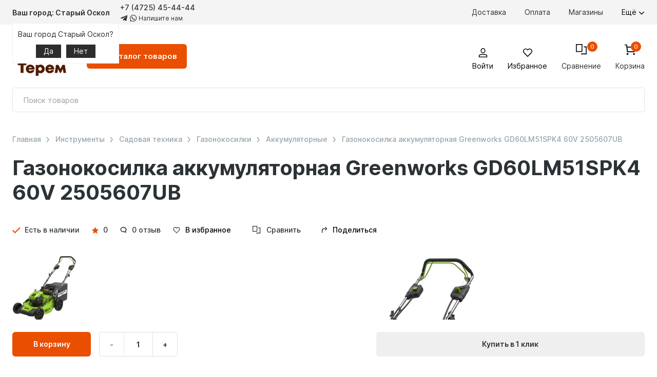

--- FILE ---
content_type: text/html; charset=UTF-8
request_url: https://teremmarket.ru/catalog/instrumenti/sadovaya_tekhnika/gazonokosilki/akkumulyatornye_15/gazonokosilka_akkumulyatornaya_greenworks_gd60lm51spk4_60v_2505607ub/
body_size: 88464
content:

<!DOCTYPE html>
<html lang="ru">

<head>
    <meta charset="UTF-8">
    <meta name="viewport" content="width=device-width, initial-scale=1">

    <meta http-equiv="Content-Type" content="text/html; charset=UTF-8" />
<meta name="robots" content="index, follow" />
<meta name="description" content="Купить Газонокосилка аккумуляторная Greenworks GD60LM51SPK4 60V 2505607UB по выгодной цене в гипермаркете Уютный Терем. Самовывоз, доставка по г. Старому Осколу и другим городам РФ. Все характеристики на сайте или по телефону +7(4725)20-01-32" />
<link rel="canonical" href="/catalog/instrumenti/sadovaya_tekhnika/gazonokosilki/akkumulyatornye_15/gazonokosilka_akkumulyatornaya_greenworks_gd60lm51spk4_60v_2505607ub/" />
<script data-skip-moving="true">(function(w, d, n) {var cl = "bx-core";var ht = d.documentElement;var htc = ht ? ht.className : undefined;if (htc === undefined || htc.indexOf(cl) !== -1){return;}var ua = n.userAgent;if (/(iPad;)|(iPhone;)/i.test(ua)){cl += " bx-ios";}else if (/Windows/i.test(ua)){cl += ' bx-win';}else if (/Macintosh/i.test(ua)){cl += " bx-mac";}else if (/Linux/i.test(ua) && !/Android/i.test(ua)){cl += " bx-linux";}else if (/Android/i.test(ua)){cl += " bx-android";}cl += (/(ipad|iphone|android|mobile|touch)/i.test(ua) ? " bx-touch" : " bx-no-touch");cl += w.devicePixelRatio && w.devicePixelRatio >= 2? " bx-retina": " bx-no-retina";if (/AppleWebKit/.test(ua)){cl += " bx-chrome";}else if (/Opera/.test(ua)){cl += " bx-opera";}else if (/Firefox/.test(ua)){cl += " bx-firefox";}ht.className = htc ? htc + " " + cl : cl;})(window, document, navigator);</script>


<link href="/bitrix/js/main/core/css/core_uf.css?17412509365670" type="text/css"  rel="stylesheet" />
<link href="https://cdnjs.cloudflare.com/ajax/libs/OwlCarousel2/2.3.4/assets/owl.carousel.min.css" type="text/css"  rel="stylesheet" />
<link href="https://cdnjs.cloudflare.com/ajax/libs/OwlCarousel2/2.3.4/assets/owl.theme.default.min.css" type="text/css"  rel="stylesheet" />
<link href="https://cdnjs.cloudflare.com/ajax/libs/fancybox/3.5.7/jquery.fancybox.min.css" type="text/css"  rel="stylesheet" />
<link href="/bitrix/js/ui/design-tokens/dist/ui.design-tokens.css?174125093726358" type="text/css"  rel="stylesheet" />
<link href="/bitrix/js/ui/fonts/opensans/ui.font.opensans.css?17412509372555" type="text/css"  rel="stylesheet" />
<link href="/bitrix/js/main/popup/dist/main.popup.bundle.css?175346770831694" type="text/css"  rel="stylesheet" />
<link href="/local/templates/main/components/bitrix/catalog/main/style.css?17497457091964" type="text/css"  rel="stylesheet" />
<link href="/local/templates/main/components/bitrix/catalog/main/bitrix/catalog.element/.default/style.css?1765185562884" type="text/css"  rel="stylesheet" />
<link href="/bitrix/components/bitrix/catalog.store.amount/templates/.default/style.css?17412509392802" type="text/css"  rel="stylesheet" />
<link href="/local/templates/main/assets/css/style.css?1761854253437728" type="text/css"  data-template-style="true"  rel="stylesheet" />
<link href="/local/templates/main/stable/jquery.fias.min.css?1741250936958" type="text/css"  data-template-style="true"  rel="stylesheet" />
<link href="/bitrix/components/intec.regionality/regions.select/templates/.default/style.css?17412509395058" type="text/css"  data-template-style="true"  rel="stylesheet" />
<link href="/local/templates/main/template_styles.css?1749745682920" type="text/css"  data-template-style="true"  rel="stylesheet" />








    <link rel="preload" href="/local/templates/main/assets/fonts/Inter-Regular.woff2" as="font" crossorigin="anonymous">
    <link rel="preload" href="/local/templates/main/assets/fonts/Inter-Bold.woff2" as="font" crossorigin="anonymous">
    <link rel="preload" href="/local/templates/main/assets/fonts/Inter-Medium.woff2" as="font" crossorigin="anonymous">
    <link rel="preload" href="/local/templates/main/assets/fonts/Inter-SemiBold.woff2" as="font" crossorigin="anonymous">
    <link href="/local/templates/main/smartbit.css?v=1769676494" type="text/css" rel="stylesheet">
    <link rel="apple-touch-icon" sizes="180x180" href="/apple-touch-icon.png">
    <link rel="icon" type="image/png" sizes="32x32" href="/favicon-32x32.png">
    <link rel="icon" type="image/png" sizes="16x16" href="/favicon-16x16.png">
    <link rel="manifest" href="/site.webmanifest">
    <link rel="mask-icon" href="/safari-pinned-tab.svg" color="#5bbad5">
    <meta name="msapplication-TileColor" content="#da532c">
    <meta name="theme-color" content="#ffffff">

    <title>Газонокосилка аккумуляторная Greenworks GD60LM51SPK4 60V 2505607UB купить в интернет магазине Уютный Терем в г. Старом Осколе</title>
    
    

    
    <!-- Yandex.Metrika counter -->
        
        <noscript>
            <div><img src="https://mc.yandex.ru/watch/92542290" style="position:absolute; left:-9999px;" alt="" /></div>
        </noscript>
        <!-- /Yandex.Metrika counter -->
        <!-- Top.Mail.Ru counter -->
        
        <noscript>
            <div><img src="https://top-fwz1.mail.ru/counter?id=3397482;js=na" style="position:absolute;left:-9999px;" alt="Top.Mail.Ru" /></div>
        </noscript>
        <!-- /Top.Mail.Ru counter -->


        <!-- Google tag (gtag.js) -->
        
        
        <!-- calltouch -->
        
        <!-- calltouch -->


    

</head>

<body>
    <div id="page">
        <div class="visually-hidden">
            <svg xmlns="https://www.w3.org/2000/svg" xmlns:xlink="https://www.w3.org/1999/xlink"><defs>
<clipPath id="clip0_690:14391">
<rect width="20" height="20" fill="white"/>
</clipPath>

<clipPath id="clip0_429_31226">
<rect width="17.1429" height="17.1429" fill="white" transform="matrix(-1 -8.74228e-08 -8.74228e-08 1 17.5723 0.428589)"/>
</clipPath>

<clipPath id="clip0_706:6671">
<rect width="22" height="22" fill="white"/>
</clipPath>
</defs><symbol id="icon-arrow-long" viewBox="0 0 25 12">
<path d="M24.5303 6.53033C24.8232 6.23744 24.8232 5.76257 24.5303 5.46967L19.7574 0.696701C19.4645 0.403807 18.9896 0.403807 18.6967 0.696701C18.4038 0.989594 18.4038 1.46447 18.6967 1.75736L22.9393 6L18.6967 10.2426C18.4038 10.5355 18.4038 11.0104 18.6967 11.3033C18.9896 11.5962 19.4645 11.5962 19.7574 11.3033L24.5303 6.53033ZM-6.55671e-08 6.75L24 6.75L24 5.25L6.55671e-08 5.25L-6.55671e-08 6.75Z" fill="currentColor"/>
</symbol><symbol id="icon-arrow" viewBox="0 0 12 8">
<path d="M6.00471 7.39997C5.78471 7.39997 5.5847 7.31997 5.4247 7.15997L0.424704 1.95997C0.124704 1.63997 0.124699 1.13997 0.444699 0.819974C0.764699 0.519974 1.26471 0.519975 1.58471 0.839975L6.00471 5.43998L10.4247 0.839975C10.7247 0.519975 11.2447 0.519974 11.5647 0.819974C11.8847 1.11997 11.8847 1.63997 11.5847 1.95997L6.58471 7.15997C6.42471 7.31997 6.22471 7.39997 6.00471 7.39997Z" fill="currentColor"/>
</symbol><symbol id="icon-back" viewBox="0 0 8 13">
<path d="M1.92713e-07 6.5C2.03485e-07 6.25356 0.094085 6.02951 0.28225 5.85028L6.39759 0.249306C6.77392 -0.0867529 7.36193 -0.0867583 7.73826 0.271704C8.09107 0.630167 8.09107 1.19028 7.71474 1.54874L2.30501 6.5L7.71474 11.4513C8.09107 11.7873 8.09107 12.3698 7.73826 12.7283C7.38545 13.0868 6.77392 13.0867 6.39759 12.7507L0.28225 7.14972C0.0940849 6.97049 1.81941e-07 6.74644 1.92713e-07 6.5Z" fill="currentColor"/>
</symbol><symbol id="icon-binn" viewBox="0 0 40 16">
<path fill-rule="evenodd" clip-rule="evenodd" d="M8.89385 5.98201C8.05526 5.27469 6.99085 4.89155 5.89385 4.90205H3.06377V2.77204C3.09257 2.46822 3.06063 2.16167 2.96978 1.87031C2.87893 1.57896 2.73086 1.30864 2.53447 1.07502C2.33809 0.841411 2.09738 0.649168 1.82598 0.509594C1.55457 0.37002 1.25792 0.285885 0.953663 0.262035C0.868096 0.245083 0.780807 0.23835 0.693654 0.242016L0.683644 0.232006L0.673634 0.242016H0.653859C0.487573 0.228528 0.320699 0.263222 0.173634 0.341991C0.115038 0.378446 0.0723511 0.435565 0.053761 0.502025C-0.0143105 0.695692 -0.0178287 0.906173 0.0437512 1.102C0.0437512 0.882001 0.153751 1.282 0.0437512 1.102V11.102C0.177948 11.8607 0.489689 12.5769 0.953663 13.192C1.15487 13.5 1.39707 13.7793 1.67363 14.022C2.30089 14.5595 3.06697 14.9095 3.88384 15.0321C4.14433 15.0806 4.40867 15.104 4.67363 15.102H9.78374C9.85893 15.0989 9.93168 15.0747 9.9937 15.0321C10.0416 15.005 10.0816 14.9658 10.1097 14.9184C10.1377 14.871 10.1531 14.8171 10.1539 14.762V8.58198C10.1433 8.08346 10.0251 7.59307 9.80767 7.14436C9.59021 6.69564 9.27858 6.2992 8.89385 5.98201ZM4.50371 14.0321C4.13811 14.0373 3.77931 13.9327 3.47368 13.732C3.35099 13.6258 3.25147 13.4956 3.18096 13.3494C3.11045 13.2033 3.07054 13.0442 3.06377 12.882V5.972H6.00371C6.36969 5.96395 6.72932 6.06874 7.03374 6.27204C7.15619 6.37632 7.25592 6.50471 7.32647 6.64924C7.39701 6.79378 7.43677 6.95132 7.44365 7.11201V12.952C7.44082 13.2441 7.50967 13.5324 7.64385 13.7919L7.77373 14.0321H4.50371ZM12.6539 12.322L12.6338 5.84199C12.6338 4.86199 12.1038 4.83194 12.2938 4.54194C12.7538 3.86194 15.4236 4.76198 15.4236 6.70198V13.622C15.4236 14.612 15.8437 14.492 15.7537 14.852C15.6037 15.412 12.6539 15.222 12.6539 12.322ZM27.3838 14.832C27.3652 14.8984 27.3223 14.9556 27.2637 14.992C27.1172 15.0729 26.9509 15.111 26.7837 15.102H26.7437C26.2148 15.1032 25.7008 14.9272 25.2837 14.602C24.6337 14.162 24.0438 13.932 24.0438 13.102V7.102C24.1026 6.80784 24.0529 6.50234 23.9039 6.24202C23.6786 6.05474 23.3967 5.94898 23.1038 5.94197H20.5638L20.6736 6.19197C20.8485 6.47172 20.9738 6.77962 21.0438 7.102V14.102C21.0438 14.292 21.0037 15.072 20.4637 15.072H20.4537C19.7953 15.1348 19.1379 14.9453 18.6138 14.5419C18.2699 14.1381 18.0694 13.6318 18.0438 13.102L18.1937 6.17195C18.1939 5.96792 18.1311 5.76886 18.0137 5.602C17.9527 5.54207 17.9045 5.47048 17.8719 5.39143C17.8392 5.31238 17.8228 5.22756 17.8238 5.14204C17.8424 5.07558 17.8851 5.01846 17.9437 4.98201C18.0907 4.90324 18.2573 4.86854 18.4236 4.88203H22.8138L23.3138 4.91206C24.2176 5.00728 25.0715 5.37319 25.7637 5.96199C26.1454 6.28117 26.4544 6.67835 26.67 7.12678C26.8856 7.57522 27.0028 8.06451 27.0137 8.56196V13.7919C27.0121 13.9993 27.075 14.202 27.1937 14.372C27.2268 14.4309 27.2636 14.4876 27.3038 14.5419C27.3376 14.5814 27.3622 14.6279 27.376 14.6781C27.3899 14.7282 27.3926 14.7807 27.3838 14.832ZM39.0337 14.832C39.0152 14.8984 38.9725 14.9556 38.9139 14.992C38.7677 15.0739 38.6009 15.1121 38.4336 15.102H38.3938C37.865 15.1032 37.3507 14.9272 36.9336 14.602C36.6456 14.4784 36.4044 14.2666 36.2444 13.997C36.0845 13.7274 36.0141 13.4141 36.0438 13.102V7.102C35.9774 6.77 35.8055 6.46835 35.5538 6.24202C35.3285 6.05474 35.0466 5.94898 34.7537 5.94197L33.0438 6.102C33.0988 6.43306 33.0988 6.77094 33.0438 7.102V14.102C32.8406 14.5131 32.516 14.8517 32.1138 15.072H32.1038C31.4455 15.1348 30.7878 14.9453 30.2637 14.5419C30.043 14.0963 29.9661 13.5932 30.0438 13.102L29.8438 6.17195C29.8441 5.96792 29.7813 5.76886 29.6639 5.602C29.5445 5.4783 29.4764 5.31391 29.4737 5.14204C29.4923 5.07558 29.5352 5.01846 29.5938 4.98201C29.7409 4.90324 29.9075 4.86854 30.0738 4.88203H34.4637L34.9637 4.91206C36.0722 5.0509 37.1298 5.45944 38.0438 6.102C38.3771 6.31232 38.6465 6.60991 38.8228 6.96247C38.9991 7.31503 39.0755 7.70911 39.0438 8.102V13.102C38.9837 13.4326 38.9837 13.7714 39.0438 14.102C39.0737 14.152 38.9137 14.4819 38.9537 14.5419C38.9875 14.5814 39.0123 14.6279 39.0262 14.6781C39.04 14.7282 39.0425 14.7807 39.0337 14.832ZM12.2537 1.44197C12.2435 1.16486 12.3164 0.891092 12.4629 0.655712C12.6095 0.420331 12.8233 0.23416 13.0765 0.121044C13.3296 0.00792772 13.6107 -0.02703 13.8838 0.0208241C14.157 0.0686782 14.4095 0.197149 14.6092 0.389599C14.8088 0.582048 14.9464 0.829709 15.0042 1.1009C15.062 1.3721 15.0374 1.65443 14.9336 1.91157C14.8299 2.16871 14.6518 2.38892 14.4219 2.54402C14.1921 2.69912 13.9211 2.78207 13.6438 2.78205C13.4646 2.7855 13.2861 2.75344 13.1192 2.68794C12.9523 2.62243 12.8001 2.52468 12.6709 2.40022C12.5418 2.27576 12.4386 2.12715 12.367 1.96272C12.2954 1.79829 12.2568 1.62127 12.2537 1.44197Z" fill="currentColor"/>
</symbol><symbol id="icon-burger" viewBox="0 0 17 12">
<path d="M0.419922 0H16.7556V2H0.419922V0Z" fill="currentColor"/>
<path d="M0.419922 5H16.7556V7H0.419922V5Z" fill="currentColor"/>
<path d="M0.419922 10H16.7556V12H0.419922V10Z" fill="currentColor"/>
</symbol><symbol id="icon-card&amp;phone" viewBox="0 0 32 32">
<path d="M10 27C11.1046 27 12 26.1046 12 25C12 23.8954 11.1046 23 10 23C8.89543 23 8 23.8954 8 25C8 26.1046 8.89543 27 10 27Z" fill="#EA4E00"/>
<path d="M9 7H30.3333" stroke="#EA4E00" stroke-width="2" stroke-miterlimit="10" stroke-linecap="square"/>
<path d="M18 23V28.3C18 29.785 16.8231 31 15.3846 31H3.61538C2.17692 31 1 29.785 1 28.3V6.7C1 5.215 2.17692 4 3.61538 4H8.84615" stroke="#2C3337" stroke-width="2" stroke-miterlimit="10" stroke-linecap="square"/>
<path d="M31 17H24.125H9V1H31V17Z" stroke="#2C3337" stroke-width="2" stroke-miterlimit="10" stroke-linecap="square"/>
<path d="M16.6667 12H14" stroke="#2C3337" stroke-width="2" stroke-miterlimit="10" stroke-linecap="square"/>
</symbol><symbol id="icon-cart" viewBox="0 0 20 20">
<g clip-path="url(#clip0_690:14391)">
<path d="M5.28585 18.9999C5.75924 18.9999 6.143 18.6162 6.143 18.1428C6.143 17.6694 5.75924 17.2856 5.28585 17.2856C4.81247 17.2856 4.42871 17.6694 4.42871 18.1428C4.42871 18.6162 4.81247 18.9999 5.28585 18.9999Z" fill="currentColor"/>
<path d="M17.2859 18.9999C17.7592 18.9999 18.143 18.6162 18.143 18.1428C18.143 17.6694 17.7592 17.2856 17.2859 17.2856C16.8125 17.2856 16.4287 17.6694 16.4287 18.1428C16.4287 18.6162 16.8125 18.9999 17.2859 18.9999Z" fill="currentColor"/>
<path d="M5.28585 18.9999C5.75924 18.9999 6.143 18.6162 6.143 18.1428C6.143 17.6694 5.75924 17.2856 5.28585 17.2856C4.81247 17.2856 4.42871 17.6694 4.42871 18.1428C4.42871 18.6162 4.81247 18.9999 5.28585 18.9999Z" stroke="currentColor" stroke-width="2" stroke-miterlimit="10" stroke-linecap="square"/>
<path d="M17.2859 18.9999C17.7592 18.9999 18.143 18.6162 18.143 18.1428C18.143 17.6694 17.7592 17.2856 17.2859 17.2856C16.8125 17.2856 16.4287 17.6694 16.4287 18.1428C16.4287 18.6162 16.8125 18.9999 17.2859 18.9999Z" stroke="currentColor" stroke-width="2" stroke-miterlimit="10" stroke-linecap="square"/>
<path d="M4.25714 5.28574H19L17.2857 13.8572H5.28571L3.57143 1H1" stroke="currentColor" stroke-width="2" stroke-miterlimit="10" stroke-linecap="square"/>
</g>

</symbol><symbol id="icon-catalog" viewBox="0 0 16 16">
<rect x="1" y="1" width="14" height="14" rx="1" stroke="#2C3337" stroke-width="2"/>
<rect x="7" y="1" width="2" height="14" fill="#2C3337"/>
<rect x="14" y="7" width="2" height="14" transform="rotate(90 14 7)" fill="#2C3337"/>
</symbol><symbol id="icon-clock" viewBox="0 0 19 19">
<circle cx="9.5" cy="9.5" r="8.5" stroke="#9BA0A3" stroke-width="2"/>
<rect x="8" y="6" width="2" height="5" fill="#9BA0A3"/>
<rect x="12" y="10" width="2" height="4" transform="rotate(90 12 10)" fill="#9BA0A3"/>
</symbol><symbol id="icon-close" viewBox="0 0 24 24">
<path d="M19.7783 2.80762L21.1925 4.22183L4.22197 21.1924L2.80776 19.7782L19.7783 2.80762Z" fill="currentColor"/>
<path d="M21.1924 19.7783L19.7782 21.1925L2.80761 4.22197L4.22182 2.80776L21.1924 19.7783Z" fill="currentColor"/>
</symbol><symbol id="icon-comment" viewBox="0 0 15 15">
<path d="M12.4636 9.88C13.4091 8.92 14 7.72 14 6.4C14 3.4 11.1045 1 7.5 1C3.89545 1 1 3.4 1 6.4C1 9.4 3.89545 11.8 7.5 11.8C8.15 11.8 8.74091 11.74 9.33182 11.56L12.8182 13L12.4636 9.88Z" stroke="currentColor" stroke-miterlimit="10" stroke-linecap="square"/>
</symbol><symbol id="icon-compare" viewBox="0 0 24 24">
<path d="M13 1H1V16H13V1Z" stroke="currentColor" stroke-width="2" stroke-miterlimit="10" stroke-linecap="square"/>
<path d="M17.9997 6.00004L21.9998 6L21.9998 13.5L21.9998 21.0013L11.9951 21.0013" stroke="currentColor" stroke-width="2" stroke-miterlimit="10" stroke-linecap="square"/>
</symbol><symbol id="icon-courier" viewBox="0 0 24 24">
<path d="M1 5H9" stroke="currentColor" stroke-width="2" stroke-miterlimit="10"/>
<path d="M15 5H23" stroke="currentColor" stroke-width="2" stroke-miterlimit="10"/>
<path d="M23.4016 5.1601L18.0816 0.600098H5.92156L0.601562 5.1601V23.4001H23.4016V5.1601Z" stroke="currentColor" stroke-width="2" stroke-miterlimit="10" stroke-linecap="square"/>
<path class="orange" d="M15 12.75H9V5.25L11.25 0.75H12.75L15 5.25V12.75Z" stroke="#ea4e00" stroke-width="2" stroke-miterlimit="10" stroke-linecap="square"/>
</symbol><symbol id="icon-credit-card" viewBox="0 0 32 26">
<path d="M1.33203 6H30.6654" stroke="#ffffff" stroke-width="2" stroke-miterlimit="10" stroke-linecap="square"/>
<path d="M1 11H30.3333" stroke="#ffffff" stroke-width="2" stroke-miterlimit="10" stroke-linecap="square"/>
<path d="M28.2727 25H3.72727C2.22045 25 1 23.8067 1 22.3333V3.66667C1 2.19333 2.22045 1 3.72727 1H21.4545H28.2727C29.7795 1 31 2.19333 31 3.66667V22.3333C31 23.8067 29.7795 25 28.2727 25Z" stroke="#2C3337" stroke-width="2" stroke-miterlimit="10" stroke-linecap="square"/>
<path d="M6 18H14" stroke="#2C3337" stroke-width="2" stroke-miterlimit="10" stroke-linecap="square"/>
<path d="M23 18H25" stroke="#2C3337" stroke-width="2" stroke-miterlimit="10" stroke-linecap="square"/>
</symbol><symbol id="icon-delivery" viewBox="0 0 16 16">
<path d="M15.4 3.10002L8.4 0.100024C8.1 2.44156e-05 7.9 2.44156e-05 7.6 0.100024L0.6 3.10002C0.2 3.20002 0 3.60002 0 4.00002V12C0 12.4 0.2 12.8 0.6 12.9L7.6 15.9C7.7 16 7.9 16 8 16C8.1 16 8.3 16 8.4 15.9L15.4 12.9C15.8 12.7 16 12.4 16 12V4.00002C16 3.60002 15.8 3.20002 15.4 3.10002ZM8 2.10002L12.5 4.00002L8 5.90002L3.5 4.00002L8 2.10002ZM2 5.50002L7 7.60002V13.4L2 11.3V5.50002ZM9 13.5V7.70002L14 5.60002V11.4L9 13.5Z" fill="currentColor"/>
</symbol><symbol id="icon-delivery2" viewBox="0 0 30 14">
<path d="M1 12C1.41026 11.5833 6.8547 6.19444 10 3L18 11.5L23 7L28.5 12.5" stroke="currentColor" stroke-width="2"/>
<rect class="orange" x="17.8281" width="4" height="4" transform="rotate(45 17.8281 0)" fill="#ea4e00"/>
</symbol><symbol id="icon-dislike" viewBox="0 0 14 14">
<path d="M1.75149 7.87497H0.87649C0.759753 7.88199 0.642856 7.86417 0.533516 7.82268C0.424176 7.78119 0.324881 7.71697 0.242186 7.63428C0.159492 7.55158 0.0952794 7.45229 0.0537887 7.34295C0.012298 7.23361 -0.00552725 7.11671 0.00148993 6.99997V0.874974C-0.00552725 0.758237 0.012298 0.64134 0.0537887 0.532C0.0952794 0.42266 0.159492 0.323365 0.242186 0.240671C0.324881 0.157976 0.424176 0.0937634 0.533516 0.0522728C0.642856 0.0107818 0.759753 -0.00704288 0.87649 -2.57492e-05H1.75149V7.87497Z" fill="currentColor"/>
<path d="M12.3639 8.74821H8.18194V12.2474C8.19536 12.4808 8.16128 12.7146 8.08196 12.9332C8.00264 13.1518 7.87988 13.3504 7.72179 13.5157C7.5637 13.6811 7.37387 13.8095 7.16484 13.8924C6.95581 13.9754 6.73234 14.0111 6.50916 13.997L4 7.87341V0.000203133H10.6911C11.2677 -0.00740337 11.8282 0.199537 12.2725 0.584099C12.7168 0.968661 13.0159 1.50582 13.1166 2.09972L13.953 6.64869C14.0121 6.89961 14.0155 7.16134 13.963 7.41385C13.9105 7.66636 13.8035 7.90297 13.6501 8.10558C13.4968 8.30819 13.3012 8.47143 13.0782 8.58281C12.8553 8.6942 12.6109 8.75077 12.3639 8.74821Z" fill="currentColor"/>
</symbol><symbol id="icon-doc" viewBox="0 0 36 40">
<path d="M23.995 0C23.995 2.28119 23.995 4.49694 23.995 6.71268C23.995 7.55995 23.9475 8.41792 24.0762 9.24972C24.4012 11.35 26.2408 12.8351 28.4678 12.8518C30.8273 12.8708 33.1868 12.8518 35.5451 12.8518H35.9913V13.3361C35.9913 20.714 35.9913 28.0938 35.9913 35.4757C35.9913 38.1627 34.0754 39.9917 31.261 39.9976H4.74151C1.92585 39.9976 0 38.1686 0 35.49C0 25.1641 0 14.8383 0 4.51241C0 1.83019 1.92085 0 4.73776 0C10.9865 0 17.2352 0 23.4839 0H23.995Z" fill="currentColor"/>
<path d="M35.1886 9.99598H31.6168C30.5858 9.99598 29.5548 10.0043 28.525 9.99598C27.6902 9.98646 27.0178 9.41408 27.0128 8.64654C26.9928 6.1333 27.0128 3.62125 27.0128 1.10801C27.0128 1.08421 27.0365 1.05922 27.079 0.979492L35.1886 9.99598Z" fill="currentColor"/>
</symbol><symbol id="icon-eye" viewBox="0 0 20 20">
<path d="M1.66797 10C1.66797 10 5.0013 5 10.0013 5C15.0013 5 18.3346 10 18.3346 10C18.3346 10 15.0013 15 10.0013 15C5.0013 15 1.66797 10 1.66797 10Z" stroke="currentColor" stroke-width="2" stroke-miterlimit="10" stroke-linecap="square"/>
<path d="M10.0013 11.6667C11.8423 11.6667 13.3346 10.1743 13.3346 8.33333C13.3346 6.49238 11.8423 5 10.0013 5C8.16035 5 6.66797 6.49238 6.66797 8.33333C6.66797 10.1743 8.16035 11.6667 10.0013 11.6667Z" stroke="currentColor" stroke-width="2" stroke-miterlimit="10" stroke-linecap="square"/>
</symbol><symbol id="icon-fb" viewBox="0 0 9 16">
<path d="M8.66109 0.00332907L6.5024 0C4.07718 0 2.5099 1.54552 2.5099 3.93762V5.75313H0.339433C0.151879 5.75313 -5.81354e-08 5.89927 -5.81354e-08 6.07954V8.71001C-5.81354e-08 8.89028 0.152052 9.03625 0.339433 9.03625H2.5099V15.6738C2.5099 15.854 2.66178 16 2.84933 16H5.68118C5.86873 16 6.02061 15.8539 6.02061 15.6738V9.03625H8.55839C8.74594 9.03625 8.89782 8.89028 8.89782 8.71001L8.89886 6.07954C8.89886 5.99299 8.86301 5.91009 8.79946 5.84884C8.7359 5.78758 8.64931 5.75313 8.55926 5.75313H6.02061V4.2141C6.02061 3.47438 6.20401 3.09886 7.20655 3.09886L8.66074 3.09836C8.84812 3.09836 9 2.95222 9 2.77211V0.329578C9 0.149642 8.84829 0.00366197 8.66109 0.00332907Z" fill="currentColor"/>
</symbol><symbol id="icon-filter" viewBox="0 0 15 15">
<path d="M2 4H14V6H2V4Z" fill="currentColor"/>
<path d="M2 9H12V11H2V9Z" fill="currentColor"/>
<path d="M5 5C5 6.10457 4.10457 7 3 7C1.89543 7 1 6.10457 1 5C1 3.89543 1.89543 3 3 3C4.10457 3 5 3.89543 5 5Z" fill="currentColor"/>
<path d="M14 10C14 11.1046 13.1046 12 12 12C10.8954 12 10 11.1046 10 10C10 8.89543 10.8954 8 12 8C13.1046 8 14 8.89543 14 10Z" fill="currentColor"/>
</symbol><symbol id="icon-garantee" viewBox="0 0 16 16">
<path d="M13 16H1C0.4 16 0 15.6 0 15V1C0 0.4 0.4 0 1 0H13V2H2V14H12V13H14V15C14 15.6 13.6 16 13 16Z" fill="currentColor"/>
<path d="M16 6C16 4.3 14.7 3 13 3C11.3 3 10 4.3 10 6C10 6.9 10.4 7.7 11 8.2V12L13 10L15 12V8.2C15.6 7.7 16 6.9 16 6Z" fill="currentColor"/>
<path d="M8 5H4V7H8V5Z" fill="currentColor"/>
<path d="M9 9H4V11H9V9Z" fill="currentColor"/>
</symbol><symbol id="icon-grid" viewBox="0 0 14 14">
<rect x="1" y="1" width="12" height="12" rx="1" stroke="currentColor" fill="none" stroke-width="2"/>
<rect x="6" width="2" height="14" fill="currentColor"/>
<rect x="14" y="6" width="2" height="14" transform="rotate(90 14 6)" fill="currentColor"/>
</symbol><symbol id="icon-heart" viewBox="0 0 22 22">
<path d="M19.4729 3.44382C17.3252 1.29607 13.8428 1.29607 11.695 3.44382C11.4301 3.70874 11.2 3.99382 11.0011 4.29357C10.8022 3.99382 10.5712 3.70782 10.3072 3.44382C8.15944 1.29607 4.67702 1.29607 2.52927 3.44382C0.38152 5.59157 0.38152 9.07399 2.52927 11.2217L11.0002 19.6945L19.4729 11.2217C21.6207 9.07399 21.6207 5.59157 19.4729 3.44382Z" stroke="currentColor" stroke-width="2" stroke-miterlimit="10" stroke-linecap="square"/>
</symbol><symbol id="icon-info" viewBox="0 0 2 8">
<path d="M1.79971 0.8C1.79971 1.24183 1.44153 1.6 0.999707 1.6C0.557879 1.6 0.199707 1.24183 0.199707 0.8C0.199707 0.358172 0.557879 0 0.999707 0C1.44153 0 1.79971 0.358172 1.79971 0.8Z" fill="currentColor"/>
<path d="M0.199707 3.19995H1.79971V7.99995H0.199707V3.19995Z" fill="currentColor"/>
</symbol><symbol id="icon-insta" viewBox="0 0 16 16">
<path d="M11.5845 0H4.41533C1.98072 0 0 1.98081 0 4.41542V11.5846C0 14.0193 1.98072 16 4.41533 16H11.5845C14.0193 16 16 14.0192 16 11.5846V4.41542C16.0001 1.98081 14.0193 0 11.5845 0ZM14.5805 11.5846C14.5805 13.2365 13.2365 14.5804 11.5846 14.5804H4.41533C2.76348 14.5805 1.4196 13.2365 1.4196 11.5846V4.41542C1.4196 2.76358 2.76348 1.4196 4.41533 1.4196H11.5845C13.2364 1.4196 14.5804 2.76358 14.5804 4.41542V11.5846H14.5805Z" fill="currentColor"/>
<path d="M8.00024 3.87732C5.72689 3.87732 3.87744 5.72677 3.87744 8.00011C3.87744 10.2734 5.72689 12.1227 8.00024 12.1227C10.2736 12.1227 12.123 10.2734 12.123 8.00011C12.123 5.72677 10.2736 3.87732 8.00024 3.87732ZM8.00024 10.703C6.50975 10.703 5.29704 9.4905 5.29704 8.00002C5.29704 6.50944 6.50966 5.29682 8.00024 5.29682C9.49081 5.29682 10.7034 6.50944 10.7034 8.00002C10.7034 9.4905 9.49072 10.703 8.00024 10.703Z" fill="currentColor"/>
<path d="M12.2954 2.67361C12.0219 2.67361 11.7532 2.78434 11.5601 2.97835C11.366 3.17142 11.2544 3.4402 11.2544 3.71465C11.2544 3.98826 11.3661 4.25694 11.5601 4.45095C11.7531 4.64402 12.0219 4.75569 12.2954 4.75569C12.5699 4.75569 12.8377 4.64402 13.0317 4.45095C13.2257 4.25694 13.3365 3.98816 13.3365 3.71465C13.3365 3.4402 13.2257 3.17142 13.0317 2.97835C12.8387 2.78434 12.5699 2.67361 12.2954 2.67361Z" fill="currentColor"/>
</symbol><symbol id="icon-like" viewBox="0 0 14 14">
<path d="M1.75149 6.12503H0.87649C0.759753 6.11801 0.642856 6.13583 0.533516 6.17732C0.424176 6.21881 0.324881 6.28303 0.242186 6.36572C0.159492 6.44842 0.0952794 6.54771 0.0537887 6.65705C0.012298 6.76639 -0.00552725 6.88329 0.00148993 7.00003V13.125C-0.00552725 13.2418 0.012298 13.3587 0.0537887 13.468C0.0952794 13.5773 0.159492 13.6766 0.242186 13.7593C0.324881 13.842 0.424176 13.9062 0.533516 13.9477C0.642856 13.9892 0.759753 14.007 0.87649 14H1.75149V6.12503Z" fill="currentColor"/>
<path d="M12.3639 5.25179H8.18194V1.75258C8.19536 1.51916 8.16128 1.28542 8.08196 1.06679C8.00264 0.848159 7.87988 0.649613 7.72179 0.484262C7.5637 0.318911 7.37387 0.190516 7.16484 0.107553C6.95581 0.0245904 6.73234 -0.011052 6.50916 0.00297918L4 6.12659V13.9998H10.6911C11.2677 14.0074 11.8282 13.8005 12.2725 13.4159C12.7168 13.0313 13.0159 12.4942 13.1166 11.9003L13.953 7.35131C14.0121 7.10039 14.0155 6.83866 13.963 6.58615C13.9105 6.33364 13.8035 6.09703 13.6501 5.89442C13.4968 5.69181 13.3012 5.52857 13.0782 5.41719C12.8553 5.3058 12.6109 5.24923 12.3639 5.25179Z" fill="currentColor"/>
</symbol><symbol id="icon-list2" viewBox="0 0 14 10">
<rect x="14" width="2" height="10" transform="rotate(90 14 0)" fill="currentColor"/>
<rect x="2" width="2" height="2" transform="rotate(90 2 0)" fill="currentColor"/>
<rect x="2" y="4" width="2" height="2" transform="rotate(90 2 4)" fill="currentColor"/>
<rect x="2" y="8" width="2" height="2" transform="rotate(90 2 8)" fill="currentColor"/>
<rect x="14" y="4" width="2" height="10" transform="rotate(90 14 4)" fill="currentColor"/>
<rect x="14" y="8" width="2" height="10" transform="rotate(90 14 8)" fill="currentColor"/>
</symbol><symbol id="icon-odnoklassniki" viewBox="0 0 18 18">
<g clip-path="url(#clip0_429_31226)">
<path d="M9.00049 0.428589C6.63696 0.428589 4.71484 2.3507 4.71484 4.71424C4.71484 7.07777 6.63696 8.99988 9.00049 8.99988C11.364 8.99989 13.2861 7.07777 13.2861 4.71424C13.2861 2.3507 11.364 0.428589 9.00049 0.428589ZM9.00049 6.85706C7.81872 6.85706 6.85767 5.896 6.85767 4.71424C6.85767 3.53247 7.81872 2.57141 9.00049 2.57141C10.1823 2.57141 11.1433 3.53247 11.1433 4.71424C11.1433 5.896 10.1823 6.85706 9.00049 6.85706Z" fill="currentColor"/>
<path d="M14.6845 8.88109C14.2656 8.46216 13.5885 8.46216 13.1695 8.88109C10.8724 11.1782 7.1332 11.1782 4.83503 8.88109C4.4161 8.46216 3.73897 8.46216 3.32005 8.88109C2.90113 9.30001 2.90113 9.97714 3.32005 10.3971C4.65289 11.73 6.3425 12.4896 8.08462 12.6878L5.03002 15.7424C4.6111 16.1613 4.6111 16.8385 5.03002 17.2574C5.44894 17.6763 6.12608 17.6763 6.545 17.2574L9.00175 14.8006L11.4585 17.2574C11.6674 17.4663 11.9417 17.5713 12.216 17.5713C12.4903 17.5713 12.7645 17.4663 12.9735 17.2574C13.3924 16.8385 13.3924 16.1613 12.9735 15.7424L9.91887 12.6878C11.661 12.4896 13.3506 11.73 14.6834 10.3971C15.1024 9.97822 15.1024 9.30001 14.6845 8.88109Z" fill="currentColor"/>
</g>

</symbol><symbol id="icon-ok" viewBox="0 0 12 18">
<path d="M5.11395 12.6787C3.71853 12.5332 2.46035 12.1895 1.38315 11.347C1.24949 11.2422 1.1115 11.1411 0.989526 11.0241C0.518039 10.5712 0.470532 10.0526 0.843612 9.51816C1.16277 9.06082 1.69855 8.93847 2.25543 9.20108C2.36327 9.25198 2.46601 9.31551 2.56442 9.38375C4.57196 10.7631 7.32981 10.8012 9.34489 9.44577C9.54453 9.2927 9.75793 9.1679 10.0053 9.10418C10.4862 8.9807 10.9347 9.15734 11.1928 9.57811C11.4876 10.0586 11.4838 10.5277 11.1206 10.9008C10.5633 11.4727 9.8931 11.8865 9.14845 12.1753C8.44433 12.4483 7.6731 12.5857 6.90978 12.677C7.02497 12.8024 7.07926 12.864 7.15128 12.9364C8.18776 13.9778 9.22876 15.0148 10.2618 16.0594C10.6138 16.4153 10.6873 16.8566 10.4935 17.2706C10.2816 17.7231 9.80733 18.0208 9.34225 17.9889C9.04759 17.9685 8.81779 17.8219 8.61362 17.6162C7.83145 16.8291 7.03458 16.0566 6.26825 15.2546C6.04524 15.0214 5.93797 15.0655 5.74115 15.268C4.95427 16.0781 4.15458 16.8757 3.35016 17.6688C2.98896 18.0249 2.55914 18.089 2.14025 17.8856C1.69496 17.6697 1.41162 17.2152 1.43349 16.7584C1.44857 16.4494 1.60052 16.2134 1.8126 16.0017C2.83833 14.9775 3.86124 13.9506 4.88452 12.9247C4.9522 12.8565 5.01535 12.7841 5.11395 12.6787Z" fill="currentColor"/>
<path d="M5.96399 9.11096C3.4746 9.10248 1.43331 7.03876 1.44783 4.5454C1.46216 2.02453 3.50476 -0.0069573 6.01867 1.79086e-05C8.53766 0.0068046 10.5595 2.06751 10.5469 4.61459C10.5341 7.10285 8.47865 9.11963 5.96399 9.11096ZM8.22641 4.55144C8.22208 3.31343 7.23612 2.32785 6.00057 2.32672C4.75464 2.3254 3.75983 3.32889 3.76944 4.57821C3.77868 5.8115 4.77312 6.7901 6.01207 6.78558C7.24724 6.78124 8.23056 5.78925 8.22641 4.55144Z" fill="currentColor"/>
</symbol><symbol id="icon-pay" viewBox="0 0 16 16">
<path d="M15 4H11V1C11 0.4 10.6 0 10 0H3C1.3 0 0 1.3 0 3V13C0 14.7 1.3 16 3 16H15C15.6 16 16 15.6 16 15V5C16 4.4 15.6 4 15 4ZM2 3C2 2.4 2.4 2 3 2H9V4H2V3ZM14 14H3C2.4 14 2 13.6 2 13V6H10H14V14Z" fill="currentColor"/>
</symbol><symbol id="icon-phone" viewBox="0 0 10 11">
<path d="M9.7147 8.30361C9.7147 8.42414 9.69238 8.58151 9.64774 8.77571C9.6031 8.9699 9.55622 9.1228 9.50711 9.23441C9.41336 9.45763 9.14104 9.69423 8.69015 9.94423C8.27051 10.1719 7.85533 10.2858 7.44461 10.2858C7.32408 10.2858 7.20689 10.2779 7.09305 10.2623C6.97921 10.2467 6.85086 10.2188 6.70801 10.1786C6.56515 10.1384 6.45912 10.1061 6.38993 10.0815C6.32073 10.057 6.19685 10.0112 6.01828 9.94423C5.8397 9.87727 5.73033 9.83709 5.69015 9.8237C5.25265 9.66745 4.86203 9.48218 4.51828 9.26789C3.94685 8.91522 3.35645 8.43419 2.74707 7.82481C2.1377 7.21544 1.65667 6.62504 1.30399 6.05361C1.0897 5.70986 0.904436 5.31923 0.748186 4.88173C0.734794 4.84155 0.694615 4.73218 0.627651 4.55361C0.560686 4.37504 0.514927 4.25115 0.490374 4.18196C0.46582 4.11276 0.433454 4.00673 0.393276 3.86387C0.353097 3.72102 0.325195 3.59267 0.30957 3.47883C0.293945 3.36499 0.286133 3.2478 0.286133 3.12727C0.286133 2.71655 0.399972 2.30137 0.627651 1.88173C0.877651 1.43084 1.11426 1.15852 1.33747 1.06477C1.44908 1.01566 1.60198 0.968785 1.79618 0.924142C1.99037 0.879499 2.14774 0.857178 2.26828 0.857178C2.33078 0.857178 2.37765 0.863874 2.4089 0.877267C2.48926 0.904053 2.60756 1.0737 2.76381 1.3862C2.81292 1.47102 2.87988 1.59155 2.9647 1.7478C3.04953 1.90405 3.12765 2.04579 3.19908 2.17303C3.27051 2.30026 3.3397 2.41968 3.40667 2.53129C3.42006 2.54914 3.45912 2.60495 3.52386 2.6987C3.58859 2.79245 3.63658 2.87169 3.66783 2.93642C3.69908 3.00115 3.7147 3.06477 3.7147 3.12727C3.7147 3.21655 3.65109 3.32816 3.52386 3.46209C3.39662 3.59602 3.25823 3.71879 3.10868 3.83039C2.95912 3.942 2.82073 4.0603 2.6935 4.1853C2.56627 4.3103 2.50265 4.41298 2.50265 4.49334C2.50265 4.53352 2.51381 4.58374 2.53613 4.64401C2.55845 4.70428 2.57743 4.75004 2.59305 4.78129C2.60868 4.81254 2.63993 4.86611 2.6868 4.942C2.73368 5.01789 2.75935 5.0603 2.76381 5.06923C3.1031 5.68084 3.49149 6.20539 3.92899 6.64289C4.36649 7.08039 4.89104 7.46879 5.50265 7.80807C5.51158 7.81254 5.55399 7.83821 5.62988 7.88508C5.70578 7.93196 5.75935 7.96321 5.7906 7.97883C5.82185 7.99446 5.86761 8.01343 5.92787 8.03575C5.98814 8.05807 6.03836 8.06923 6.07854 8.06923C6.1589 8.06923 6.26158 8.00562 6.38658 7.87838C6.51158 7.75115 6.62988 7.61276 6.74149 7.46321C6.8531 7.31365 6.97586 7.17526 7.10979 7.04803C7.24372 6.92079 7.35533 6.85718 7.44461 6.85718C7.50711 6.85718 7.57073 6.8728 7.63546 6.90405C7.70019 6.9353 7.77944 6.98329 7.87319 7.04803C7.96694 7.11276 8.02274 7.15182 8.0406 7.16522C8.1522 7.23218 8.27162 7.30138 8.39886 7.3728C8.52609 7.44423 8.66783 7.52236 8.82408 7.60718C8.98033 7.692 9.10086 7.75897 9.18569 7.80807C9.49819 7.96432 9.66783 8.08263 9.69461 8.16298C9.70801 8.19423 9.7147 8.24111 9.7147 8.30361Z" fill="currentColor"/>
</symbol><symbol id="icon-phone2" viewBox="0 0 17 17">
<path d="M10.9812 10.1386L9.37547 11.7225C8.53811 11.2177 7.76022 10.6202 7.05649 9.94131C6.37868 9.2364 5.78127 8.45839 5.27525 7.62157L6.85774 6.01584C6.95358 5.91851 7.01831 5.79487 7.04369 5.66065C7.06906 5.52643 7.05394 5.38769 7.00024 5.26209L5.35025 1.41612C5.28507 1.26447 5.16757 1.14129 5.01917 1.06902C4.87077 0.996743 4.70134 0.980191 4.54176 1.02238L1.51628 1.82262C1.36519 1.86179 1.23187 1.95108 1.13814 2.07588C1.0444 2.20068 0.9958 2.3536 1.00028 2.50961C1.19279 6.02842 2.65586 9.35776 5.11775 11.8793C7.63974 14.342 10.97 15.8053 14.4897 15.9975C14.6458 16.0028 14.7991 15.9546 14.9242 15.8609C15.0492 15.7672 15.1386 15.6336 15.1774 15.4823L15.9769 12.4553C16.0193 12.2958 16.0029 12.1264 15.9308 11.9779C15.8586 11.8295 15.7355 11.712 15.5839 11.6468L11.7372 9.99756C11.6115 9.94308 11.4723 9.92739 11.3377 9.95251C11.203 9.97764 11.0788 10.0424 10.9812 10.1386V10.1386Z" stroke="#9BA0A3" stroke-width="2" stroke-miterlimit="10" stroke-linecap="square"/>
</symbol><symbol id="icon-placemark" viewBox="0 0 15 21">
<path d="M14 7.73684C14 8.56575 13.6195 9.75637 12.9291 11.174C12.2544 12.5592 11.345 14.0406 10.4208 15.4118C9.49889 16.7795 8.57505 18.0187 7.8807 18.9169C7.74419 19.0935 7.6167 19.2567 7.5 19.405C7.3833 19.2567 7.25581 19.0935 7.1193 18.9169C6.42495 18.0187 5.50111 16.7795 4.57921 15.4118C3.65495 14.0406 2.74557 12.5592 2.07092 11.174C1.3805 9.75637 1 8.56575 1 7.73684C1 3.98665 3.93923 1 7.5 1C11.0608 1 14 3.98665 14 7.73684Z" fill="white" stroke="#9BA0A3" stroke-width="2"/>
</symbol><symbol id="icon-placemark2" viewBox="0 0 12 16">
<circle cx="6" cy="6" r="1.5" stroke="#9BA0A3"/>
<path d="M11 6.31034C11 9.5931 6 15 6 15C6 15 1 9.64138 1 6.31034C1 2.93103 3.59091 1 6 1C8.40909 1 11 2.97931 11 6.31034Z" stroke="#9BA0A3" stroke-miterlimit="10" stroke-linecap="square"/>
</symbol><symbol id="icon-row" viewBox="0 0 16 16">
<rect x="15" y="3" width="2" height="10" transform="rotate(90 15 3)" fill="currentColor"/>
<rect x="3" y="3" width="2" height="2" transform="rotate(90 3 3)" fill="currentColor"/>
<rect x="3" y="7" width="2" height="2" transform="rotate(90 3 7)" fill="currentColor"/>
<rect x="3" y="11" width="2" height="2" transform="rotate(90 3 11)" fill="currentColor"/>
<rect x="15" y="7" width="2" height="10" transform="rotate(90 15 7)" fill="currentColor"/>
<rect x="15" y="11" width="2" height="10" transform="rotate(90 15 11)" fill="currentColor"/>
</symbol><symbol id="icon-search" viewBox="0 0 17 16">
<path d="M0.324218 5.75058C0.324218 8.93288 2.93726 11.5197 6.12481 11.5197C7.47766 11.5197 8.7008 11.0544 9.70154 10.2914L15.2056 15.7627C15.5392 16.0791 16.0581 16.0791 16.3731 15.7627C16.5399 15.5952 16.6141 15.3905 16.6141 15.1858C16.6141 14.9625 16.5399 14.7578 16.3731 14.5903L10.8505 9.11897C11.5362 8.16986 11.9254 7.01605 11.9254 5.76918C11.9254 2.58688 9.31235 0.000100714 6.12481 0.000100847C2.91873 -0.018509 0.324218 2.56828 0.324218 5.75058ZM10.4614 5.75058C10.4614 8.11404 8.51547 10.0309 6.12481 10.0309C3.73415 10.0309 1.78827 8.11404 1.78827 5.75058C1.78827 3.38711 3.73415 1.47029 6.12481 1.47029C8.51547 1.47029 10.4614 3.38711 10.4614 5.75058Z" fill="currentColor"/>
</symbol><symbol id="icon-select-arrow" viewBox="0 0 11 6">
<path d="M5.5 6C5.29147 6 5.1019 5.92944 4.95024 5.78831L0.210951 1.2018C-0.0734062 0.919558 -0.0734109 0.478551 0.229904 0.196304C0.533218 -0.0683022 1.00716 -0.0683011 1.31047 0.213946L5.5 4.27124L9.68955 0.213946C9.97391 -0.0683011 10.4668 -0.0683022 10.7701 0.196304C11.0734 0.46091 11.0734 0.919558 10.789 1.2018L6.04976 5.78831C5.8981 5.92944 5.70853 6 5.5 6Z" fill="white"/>
</symbol><symbol id="icon-share" viewBox="0 0 14 15">
<path d="M11 5H4.33333C2.49222 5 1 6.79067 1 9V15" stroke="currentColor" stroke-width="2" stroke-miterlimit="10"/>
<path d="M9 8L12 5L9 2" stroke="currentColor" stroke-width="2" stroke-miterlimit="10" stroke-linecap="square"/>
</symbol><symbol id="icon-skype" viewBox="0 0 18 18">
<path d="M16.773 10.7531C16.8934 10.216 16.9535 9.66172 16.9535 9.09023C16.9535 4.80625 13.4301 1.33008 9.08164 1.33008C8.62187 1.33008 8.175 1.36875 7.73672 1.4418C7.03633 1.00352 6.20703 0.75 5.31328 0.75C2.79531 0.75 0.75 2.76523 0.75 5.24883C0.75 6.08242 0.977734 6.86016 1.37734 7.52617C1.27422 8.02891 1.21836 8.55312 1.21836 9.08594C1.21836 13.3742 4.7418 16.8461 9.08594 16.8461C9.58008 16.8461 10.0613 16.8031 10.5254 16.7172C11.1699 17.0566 11.9047 17.25 12.6824 17.25C15.2047 17.25 17.2457 15.2348 17.2457 12.7512C17.25 12.0336 17.0781 11.3547 16.773 10.7531ZM13.1207 12.7941C12.7555 13.3012 12.2184 13.7051 11.5223 13.9887C10.8305 14.2723 10.0055 14.4141 9.06016 14.4141C7.93008 14.4141 6.98477 14.2164 6.24141 13.8297C5.71289 13.5461 5.27891 13.168 4.94375 12.6953C4.60859 12.2227 4.44102 11.75 4.44102 11.2945C4.44102 11.0109 4.55273 10.766 4.76758 10.5598C4.98242 10.3621 5.26172 10.259 5.58828 10.259C5.85898 10.259 6.09102 10.3363 6.28008 10.4953C6.46055 10.6457 6.61523 10.8691 6.73984 11.1613C6.88164 11.475 7.03203 11.7414 7.19531 11.952C7.35 12.1539 7.56914 12.3215 7.85273 12.4547C8.14062 12.5879 8.52305 12.6566 8.9957 12.6566C9.64453 12.6566 10.1773 12.5191 10.577 12.2484C10.9723 11.9863 11.1613 11.6684 11.1613 11.2816C11.1613 10.9766 11.0625 10.7359 10.8563 10.5469C10.6414 10.3492 10.3621 10.1945 10.0141 10.0914C9.65742 9.97969 9.17188 9.86367 8.57031 9.73906C7.75391 9.56719 7.06211 9.36094 6.50781 9.12891C5.94492 8.89258 5.48945 8.56172 5.1543 8.15352C4.81484 7.73672 4.64727 7.2125 4.64727 6.59805C4.64727 6.00938 4.82773 5.48516 5.18008 5.02969C5.53242 4.57852 6.04375 4.22617 6.70977 3.98555C7.36289 3.74492 8.14062 3.62461 9.01719 3.62461C9.72188 3.62461 10.3363 3.70625 10.852 3.86094C11.3719 4.01992 11.8059 4.23477 12.1539 4.50117C12.4977 4.76758 12.7555 5.05117 12.9188 5.34766C13.082 5.64844 13.1637 5.94492 13.1637 6.23281C13.1637 6.50781 13.0562 6.76133 12.8414 6.98047C12.6266 7.19961 12.3559 7.31563 12.0336 7.31563C11.7414 7.31563 11.5137 7.24687 11.3547 7.10938C11.2086 6.98047 11.0539 6.78281 10.8863 6.49492C10.6887 6.12969 10.4523 5.8375 10.1816 5.63125C9.91523 5.43359 9.47695 5.33047 8.8668 5.33047C8.30391 5.33047 7.84414 5.44219 7.50469 5.66133C7.17812 5.87188 7.01914 6.1168 7.01914 6.40469C7.01914 6.58086 7.0707 6.72695 7.17813 6.85586C7.28984 6.98906 7.44453 7.10938 7.64648 7.2082C7.85273 7.31133 8.06758 7.39297 8.27812 7.44883C8.49727 7.50898 8.8625 7.59922 9.36523 7.71094C10.0055 7.84414 10.5898 7.99883 11.1055 8.15781C11.6297 8.32539 12.0809 8.52734 12.4504 8.76367C12.8285 9.0043 13.125 9.31797 13.3398 9.6875C13.5504 10.057 13.6578 10.5211 13.6578 11.0539C13.675 11.7027 13.4902 12.2871 13.1207 12.7941Z" fill="currentColor"/>
</symbol><symbol id="icon-slider-button" viewBox="0 0 7 12">
<path d="M0.0477407 6.00476C0.0477407 5.79524 0.123934 5.60476 0.276315 5.45238L5.22869 0.690473C5.53346 0.404759 6.00964 0.404754 6.3144 0.709516C6.60012 1.01428 6.60012 1.49048 6.29535 1.79524L1.9144 6.00476L6.29535 10.2143C6.60012 10.5 6.60012 10.9952 6.3144 11.3C6.02869 11.6048 5.53345 11.6047 5.22869 11.319L0.276314 6.55715C0.123934 6.40477 0.0477407 6.21429 0.0477407 6.00476Z" fill="currentColor"/>
</symbol><symbol id="icon-sort" viewBox="0 0 15 15">
<path d="M2 4H4V6H2V4Z" fill="currentColor"/>
<path d="M6 4H14V6H6V4Z" fill="currentColor"/>
<path d="M2 9H4V11H2V9Z" fill="currentColor"/>
<path d="M6 9H14V11H6V9Z" fill="currentColor"/>
</symbol><symbol id="icon-star-outline" viewBox="0 0 20 20">
<g>
<path d="M10.5 2L13.1265 7.26716L19 8.11166L14.75 12.2113L15.753 18L10.5 15.2663L5.247 18L6.25 12.2113L2 8.11166L7.8735 7.26716L10.5 2Z" stroke="currentColor" stroke-width="2" stroke-miterlimit="10" stroke-linecap="round" stroke-linejoin="round"/>
</g>
</symbol><symbol id="icon-telegram" viewBox="0 0 18 18">
<path d="M17.0398 3.45341L14.5994 14.9625C14.4153 15.7748 13.9351 15.9769 13.2528 15.5943L9.53436 12.8542L7.74019 14.5799C7.54166 14.7784 7.37555 14.9445 6.99291 14.9445L7.26003 11.1574L14.1517 4.92994C14.4514 4.66282 14.0868 4.51478 13.686 4.78193L5.16619 10.1466L1.4983 8.99857C0.700469 8.74946 0.686055 8.2007 1.66435 7.81806L16.0109 2.29097C16.6752 2.04189 17.2564 2.43894 17.0398 3.45341Z" fill="currentColor"/>
</symbol><symbol id="icon-terem" viewBox="0 0 20 25">
<path d="M18.25 10C18.25 15.1 10 23.5 10 23.5C10 23.5 1.75 15.175 1.75 10C1.75 4.75 6.025 1.75 10 1.75C13.975 1.75 18.25 4.825 18.25 10Z" stroke="currentColor" stroke-width="2" stroke-miterlimit="10" stroke-linecap="square"/>
<path class="orange" d="M10 12.25C11.2426 12.25 12.25 11.2426 12.25 10C12.25 8.75736 11.2426 7.75 10 7.75C8.75736 7.75 7.75 8.75736 7.75 10C7.75 11.2426 8.75736 12.25 10 12.25Z" fill="#ea4e00"/>
</symbol><symbol id="icon-trash" viewBox="0 0 20 20">
<g>
<path d="M2 4H3.77778H18" stroke="currentColor" stroke-width="2" stroke-linecap="round" stroke-linejoin="round"/>
<path d="M6.57143 4.4V2.7C6.57143 2.24913 6.75204 1.81673 7.07353 1.49792C7.39502 1.17911 7.83106 1 8.28571 1H11.7143C12.1689 1 12.605 1.17911 12.9265 1.49792C13.248 1.81673 13.4286 2.24913 13.4286 2.7V4.4M16 4.4V16.3C16 16.7509 15.8194 17.1833 15.4979 17.5021C15.1764 17.8209 14.7404 18 14.2857 18H5.71429C5.25963 18 4.82359 17.8209 4.5021 17.5021C4.18061 17.1833 4 16.7509 4 16.3V4.4H16Z" stroke="currentColor" stroke-width="2" stroke-linecap="round" stroke-linejoin="round"/>
<path d="M8 9V14" stroke="currentColor" stroke-width="2" stroke-linecap="round" stroke-linejoin="round"/>
<path d="M12 9V14" stroke="currentColor" stroke-width="2" stroke-linecap="round" stroke-linejoin="round"/>
</g>
</symbol><symbol id="icon-twitter" viewBox="0 0 17 14">
<path d="M16.5728 1.76519C15.9734 2.04055 15.3303 2.22728 14.6545 2.31065C15.3445 1.8823 15.8727 1.20288 16.123 0.395777C15.4758 0.792458 14.7614 1.0805 14.0001 1.23664C13.3906 0.562488 12.5235 0.142578 11.5618 0.142578C9.71677 0.142578 8.22079 1.69347 8.22079 3.60517C8.22079 3.8763 8.2503 4.14111 8.3073 4.39434C5.53112 4.24978 3.06939 2.87087 1.42179 0.775574C1.13378 1.28622 0.96994 1.88123 0.96994 2.51637C0.96994 3.71806 1.56019 4.77836 2.45575 5.39869C1.90823 5.37971 1.39329 5.22357 0.942477 4.96402V5.00728C0.942477 6.68477 2.09448 8.08478 3.62199 8.40342C3.34212 8.48149 3.04701 8.52475 2.74171 8.52475C2.52597 8.52475 2.31735 8.50259 2.11279 8.46038C2.53816 9.83719 3.77159 10.8384 5.23297 10.8659C4.09012 11.7943 2.6491 12.3461 1.08394 12.3461C0.814267 12.3461 0.548639 12.3292 0.287109 12.2986C1.76579 13.2829 3.52127 13.8569 5.40802 13.8569C11.5537 13.8569 14.913 8.57962 14.913 4.00293L14.9018 3.55455C15.5582 3.0692 16.1261 2.45941 16.5728 1.76519Z" fill="currentColor"/>
</symbol><symbol id="icon-user" viewBox="0 0 22 22">
<g clip-path="url(#clip0_706:6671)">
<path d="M11.0003 11.0001C8.46941 11.0001 6.41699 8.94766 6.41699 6.41675V5.50008C6.41699 2.96916 8.46941 0.916748 11.0003 0.916748C13.5312 0.916748 15.5837 2.96916 15.5837 5.50008V6.41675C15.5837 8.94766 13.5312 11.0001 11.0003 11.0001Z" stroke="currentColor" stroke-width="2" stroke-miterlimit="10" stroke-linecap="square"/>
<path d="M20.1668 19.1657C20.1668 17.5157 19.0696 16.0647 17.4773 15.6311C15.7412 15.1572 13.3707 14.6667 11.0002 14.6667C8.62966 14.6667 6.25916 15.1572 4.523 15.6311C2.93075 16.0647 1.8335 17.5157 1.8335 19.1657V21.0834H20.1668V19.1657Z" stroke="currentColor" stroke-width="2" stroke-miterlimit="10" stroke-linecap="square"/>
</g>

</symbol><symbol id="icon-viber" viewBox="0 0 22 22">
<path d="M10.9581 1.74023C5.68077 1.74023 1.40234 6.01789 1.40234 11.2952C1.40234 16.5726 5.68077 20.851 10.9581 20.851C16.2351 20.851 20.5135 16.5726 20.5135 11.2952C20.5135 6.01789 16.2351 1.74023 10.9581 1.74023ZM10.5108 6.78806C10.5886 6.71685 10.6432 6.70695 10.913 6.71522C11.0537 6.72019 11.2607 6.73672 11.3732 6.74995C11.9426 6.82112 12.4028 6.95853 12.9077 7.20514C13.4043 7.44848 13.722 7.67856 14.1425 8.09734C14.5365 8.49296 14.7549 8.79258 14.9867 9.2577C15.3095 9.90656 15.4932 10.6779 15.5247 11.5271C15.5363 11.8167 15.528 11.8813 15.4618 11.9641C15.336 12.1246 15.0595 12.0982 14.9652 11.9177C14.9354 11.8581 14.9271 11.8069 14.9172 11.5751C14.9006 11.2192 14.8758 10.9892 14.8262 10.7144C14.6308 9.63679 14.1144 8.77601 13.2901 8.15862C12.6031 7.64216 11.893 7.39059 10.9627 7.33595C10.6482 7.31775 10.5936 7.30615 10.5225 7.25151C10.3899 7.14724 10.3833 6.90226 10.5108 6.78806ZM12.4839 8.92005C12.1512 8.72145 11.6595 8.57411 11.2109 8.53771C11.0487 8.52444 10.9593 8.49137 10.8981 8.42017C10.8038 8.31256 10.7938 8.16692 10.8733 8.04608C10.9594 7.91201 11.0917 7.89047 11.4874 7.95008C12.4922 8.09738 13.2701 8.56421 13.78 9.32231C14.0663 9.74936 14.2451 10.251 14.3064 10.7889C14.3279 10.9859 14.3279 11.3451 14.3047 11.4047C14.2832 11.4609 14.2136 11.5371 14.154 11.5685C14.0895 11.6016 13.9521 11.5983 13.876 11.5586C13.7485 11.494 13.7104 11.3914 13.7104 11.1133C13.7104 10.6846 13.5995 10.2327 13.4075 9.88176C13.189 9.48122 12.8712 9.15017 12.4839 8.92005ZM13.0434 11.1266C12.9457 11.2159 12.7653 11.2193 12.656 11.1349C12.5765 11.0753 12.5517 11.0124 12.5335 10.8419C12.512 10.6151 12.4723 10.4562 12.4044 10.3089C12.2588 9.99601 12.0022 9.8338 11.5685 9.78083C11.3649 9.756 11.3036 9.73283 11.2374 9.65503C11.1166 9.51098 11.1629 9.27761 11.3301 9.19154C11.3931 9.16006 11.4195 9.15677 11.5586 9.16507C11.6446 9.17004 11.7721 9.1849 11.84 9.19984C12.1661 9.26934 12.416 9.39348 12.6295 9.59379C12.9043 9.85367 13.055 10.1682 13.1212 10.6201C13.1658 10.9147 13.1476 11.0306 13.0434 11.1266ZM15.5163 15.475C15.3938 15.7912 14.9172 16.3838 14.5844 16.637C14.2832 16.8654 14.0696 16.9532 13.7882 16.9664C13.5565 16.978 13.4605 16.9581 13.1642 16.8357C10.8401 15.8772 8.98457 14.4471 7.51137 12.4823C6.74167 11.456 6.15567 10.3917 5.75509 9.28758C5.52171 8.64368 5.51011 8.36394 5.70212 8.03452C5.78493 7.89548 6.13747 7.55116 6.39405 7.35915C6.82114 7.04134 7.01812 6.9238 7.17536 6.8907C7.28293 6.86753 7.46997 6.88573 7.58918 6.92876C7.64711 6.94859 7.73648 6.99493 7.78782 7.02807C8.1023 7.23665 8.97798 8.35726 9.26432 8.91676C9.42816 9.2362 9.48279 9.47291 9.43149 9.64839C9.37849 9.8371 9.29079 9.9364 8.89846 10.2526C8.74123 10.38 8.59388 10.5108 8.57076 10.5456C8.51115 10.6316 8.46315 10.8005 8.46315 10.9196C8.46482 11.1961 8.64359 11.6977 8.87864 12.0833C9.06071 12.383 9.38679 12.7669 9.70957 13.0616C10.0886 13.4093 10.423 13.6459 10.8004 13.833C11.2854 14.0746 11.5817 14.1359 11.7986 14.0349C11.8532 14.0101 11.9111 13.977 11.9293 13.9621C11.9459 13.9472 12.0734 13.7916 12.2124 13.6195C12.4805 13.2818 12.5418 13.2272 12.7255 13.1643C12.9589 13.0848 13.1973 13.1063 13.4373 13.2288C13.6194 13.3232 14.0166 13.5699 14.2732 13.7486C14.6109 13.9853 15.3326 14.5746 15.4303 14.6921C15.6025 14.904 15.6322 15.1754 15.5163 15.475Z" fill="currentColor"/>
</symbol><symbol id="icon-vk" viewBox="0 0 17 10">
<path d="M16.9098 9.0311C16.8893 8.98536 16.8701 8.94742 16.8522 8.91702C16.5573 8.36934 15.9937 7.6971 15.1617 6.9001L15.1441 6.88185L15.1353 6.8729L15.1264 6.86373H15.1175C14.7399 6.49261 14.5007 6.24307 14.4006 6.11532C14.2174 5.87195 14.1763 5.62561 14.2765 5.37601C14.3472 5.18743 14.613 4.78918 15.0731 4.1807C15.3151 3.85823 15.5068 3.59977 15.6484 3.40506C16.6693 2.00572 17.1119 1.11153 16.9761 0.722125L16.9234 0.631127C16.8879 0.576343 16.7965 0.526225 16.6491 0.480518C16.5014 0.434907 16.3127 0.427364 16.0825 0.45776L13.5334 0.475915C13.4921 0.460829 13.4331 0.462235 13.3563 0.480518C13.2796 0.4988 13.2412 0.507974 13.2412 0.507974L13.1968 0.530827L13.1616 0.558283C13.1321 0.576438 13.0997 0.608369 13.0642 0.654012C13.029 0.699496 12.9995 0.752873 12.9759 0.813699C12.6984 1.54984 12.3829 2.23426 12.0287 2.86693C11.8104 3.24419 11.6099 3.57114 11.4267 3.84797C11.2439 4.1247 11.0904 4.32859 10.9666 4.45929C10.8426 4.59011 10.7307 4.69492 10.6302 4.77409C10.5298 4.85329 10.4532 4.88676 10.4002 4.87452C10.347 4.86228 10.297 4.85013 10.2496 4.83798C10.167 4.7832 10.1006 4.70869 10.0505 4.6144C10.0002 4.52011 9.96639 4.40143 9.94868 4.25846C9.93108 4.1154 9.92066 3.99234 9.91768 3.88888C9.91492 3.78554 9.91619 3.63938 9.92218 3.4508C9.92832 3.26212 9.93108 3.13446 9.93108 3.06753C9.93108 2.83631 9.93545 2.58537 9.94422 2.31464C9.95315 2.04392 9.96037 1.82941 9.96642 1.67139C9.97243 1.51321 9.97522 1.34585 9.97522 1.16941C9.97522 0.992979 9.96481 0.854611 9.94422 0.754184C9.92388 0.653884 9.89266 0.556526 9.85153 0.462139C9.81014 0.367849 9.74956 0.29491 9.67007 0.24313C9.59043 0.191414 9.49141 0.150373 9.37358 0.119881C9.0608 0.0469095 8.66252 0.00743537 8.17856 0.0012985C7.08107 -0.0108474 6.37588 0.0622196 6.06313 0.220404C5.93922 0.287238 5.82709 0.378556 5.72683 0.49407C5.62059 0.627962 5.60577 0.70103 5.68247 0.713048C6.03657 0.767736 6.28724 0.89856 6.43478 1.10539L6.48795 1.21499C6.5293 1.29407 6.5706 1.43407 6.61192 1.63479C6.65319 1.83552 6.67982 2.05757 6.69154 2.3008C6.72099 2.74499 6.72099 3.12522 6.69154 3.44153C6.66199 3.75796 6.63409 4.0043 6.60746 4.18073C6.58083 4.35717 6.54102 4.50014 6.48795 4.60961C6.43478 4.71911 6.39941 4.78604 6.38167 4.81034C6.36397 4.83463 6.34922 4.84994 6.3375 4.85595C6.2608 4.88625 6.18103 4.90169 6.09847 4.90169C6.01579 4.90169 5.91553 4.85905 5.79754 4.77383C5.67958 4.68862 5.55716 4.57157 5.43027 4.4225C5.30338 4.27339 5.16027 4.06503 5.0009 3.79737C4.84164 3.52971 4.6764 3.21338 4.50527 2.84836L4.36369 2.58364C4.27518 2.41334 4.15427 2.16538 4.00085 1.83996C3.84733 1.51442 3.71163 1.19952 3.59367 0.895332C3.54652 0.767576 3.47568 0.670314 3.38128 0.603383L3.33698 0.575927C3.30753 0.551635 3.26025 0.525841 3.19539 0.498353C3.13045 0.470897 3.06268 0.451208 2.99181 0.439094L0.566585 0.457249C0.318758 0.457249 0.150606 0.515133 0.0620652 0.630743L0.0266304 0.685432C0.00892846 0.715892 0 0.76454 0 0.831502C0 0.898432 0.0177019 0.980577 0.0531367 1.07784C0.407175 1.93572 0.792183 2.76308 1.20816 3.56004C1.62414 4.35701 1.98562 4.99898 2.29238 5.48539C2.5992 5.97215 2.91195 6.43156 3.23061 6.86338C3.54928 7.29535 3.76021 7.57218 3.86342 7.6938C3.96674 7.81565 4.04791 7.90674 4.1069 7.96756L4.32822 8.18654C4.46984 8.33258 4.6778 8.50748 4.95219 8.71124C5.22665 8.91514 5.5305 9.11586 5.86389 9.31374C6.19734 9.51131 6.58526 9.67253 7.02787 9.79722C7.47042 9.92203 7.90115 9.97212 8.32014 9.94795H9.33805C9.54449 9.92957 9.70089 9.86264 9.80719 9.74713L9.84241 9.70139C9.8661 9.66508 9.88826 9.60867 9.90872 9.53275C9.92943 9.45671 9.93973 9.37294 9.93973 9.28181C9.93368 9.02026 9.95299 8.78454 9.99714 8.57467C10.0413 8.36486 10.0915 8.20668 10.1478 8.10015C10.204 7.99371 10.2674 7.90389 10.338 7.83108C10.4087 7.75811 10.4592 7.71391 10.4887 7.69869C10.5181 7.68338 10.5416 7.673 10.5593 7.66676C10.7009 7.61811 10.8676 7.66523 11.0595 7.80833C11.2513 7.9513 11.4312 8.12783 11.5995 8.33763C11.7677 8.54763 11.9698 8.78323 12.2058 9.04478C12.4419 9.30643 12.6484 9.50092 12.8253 9.62887L13.0023 9.73837C13.1205 9.81144 13.2739 9.87837 13.4627 9.93919C13.6513 9.99999 13.8164 10.0152 13.9583 9.98481L16.2241 9.94837C16.4482 9.94837 16.6226 9.91011 16.7463 9.8342C16.8702 9.75816 16.9439 9.67438 16.9676 9.58326C16.9913 9.49203 16.9926 9.38854 16.9721 9.27283C16.9511 9.15741 16.9304 9.07671 16.9098 9.0311Z" fill="currentColor"/>
</symbol><symbol id="icon-wallet" viewBox="0 0 32 32">
<path d="M28 16V7H16H4C2.50825 7 1 5.49175 1 4V26.95C1 29.187 2.81305 31 5.05 31H28V21.55" stroke="#2C3337" stroke-width="2" stroke-miterlimit="10" stroke-linecap="square"/>
<path d="M23 3L23 1H3.75C2.23063 1 1 2.3425 1 4C1 5.6575 2.23063 7 3.75 7" stroke="#2C3337" stroke-width="2" stroke-miterlimit="10" stroke-linecap="square"/>
<path d="M31 21H23.8571C22.2786 21 21 19.8813 21 18.5C21 17.1187 22.2786 16 23.8571 16H31V21Z" stroke="#EA4E00" stroke-width="2" stroke-miterlimit="10" stroke-linecap="square"/>
</symbol><symbol id="icon-whatsapp" viewBox="0 0 23 23">
<path fill-rule="evenodd" clip-rule="evenodd" d="M18.816 4.34654C16.9291 2.45743 14.4197 1.41662 11.7462 1.41553C6.23746 1.41553 1.75394 5.89869 1.75178 11.4091C1.75101 13.1706 2.21123 14.89 3.08587 16.4056L1.66797 21.5846L6.96613 20.1948C8.42589 20.991 10.0695 21.4107 11.7422 21.4112H11.7463C11.7466 21.4112 11.746 21.4112 11.7463 21.4112C17.2545 21.4112 21.7383 16.9276 21.7406 11.4171C21.7416 8.74658 20.703 6.23558 18.816 4.34654ZM11.7462 19.7234H11.7428C10.2523 19.7228 8.79033 19.3223 7.51491 18.5655L7.21161 18.3855L4.06761 19.2101L4.90682 16.1448L4.70929 15.8305C3.87778 14.5079 3.43862 12.9793 3.43927 11.4097C3.44105 6.82963 7.16759 3.1035 11.7496 3.1035C13.9683 3.10419 16.054 3.96941 17.6224 5.53957C19.1907 7.10972 20.054 9.19682 20.0531 11.4164C20.0512 15.9968 16.3248 19.7234 11.7462 19.7234Z" fill="currentColor"/>
<path fill-rule="evenodd" clip-rule="evenodd" d="M16.3028 13.5021C16.0531 13.3771 14.8253 12.7731 14.5964 12.6897C14.3676 12.6063 14.2011 12.5647 14.0346 12.8146C13.8681 13.0646 13.3895 13.6271 13.2439 13.7938C13.0982 13.9604 12.9525 13.9814 12.7028 13.8563C12.4531 13.7313 11.6485 13.4676 10.6946 12.6168C9.95222 11.9546 9.45107 11.1369 9.30534 10.8868C9.1597 10.6369 9.28985 10.5017 9.41488 10.3772C9.52722 10.2653 9.66463 10.0855 9.7895 9.9397C9.91433 9.79393 9.95596 9.68967 10.0392 9.52313C10.1225 9.35643 10.0809 9.21058 10.0184 9.08563C9.95596 8.96063 9.45655 7.73146 9.24847 7.23136C9.0457 6.74449 8.83985 6.81046 8.68654 6.80271C8.5411 6.79545 8.3744 6.79395 8.20794 6.79395C8.04149 6.79395 7.77089 6.85646 7.54204 7.10641C7.31314 7.35644 6.66797 7.96064 6.66797 9.18969C6.66797 10.4189 7.56281 11.6064 7.68768 11.773C7.81251 11.9397 9.44859 14.462 11.9537 15.5437C12.5495 15.801 13.0146 15.9547 13.3773 16.0697C13.9755 16.2598 14.5199 16.233 14.9502 16.1687C15.43 16.097 16.4277 15.5646 16.6358 14.9813C16.8439 14.3979 16.8439 13.8979 16.7814 13.7938C16.719 13.6896 16.5525 13.6271 16.3028 13.5021Z" fill="currentColor"/>
</symbol><symbol id="link-arrow" viewBox="0 0 25 12">
<path d="M24.5303 6.53033C24.8232 6.23744 24.8232 5.76257 24.5303 5.46967L19.7574 0.696701C19.4645 0.403807 18.9896 0.403807 18.6967 0.696701C18.4038 0.989594 18.4038 1.46447 18.6967 1.75736L22.9393 6L18.6967 10.2426C18.4038 10.5355 18.4038 11.0104 18.6967 11.3033C18.9896 11.5962 19.4645 11.5962 19.7574 11.3033L24.5303 6.53033ZM-6.55671e-08 6.75L24 6.75L24 5.25L6.55671e-08 5.25L-6.55671e-08 6.75Z" fill="currentColor"/>
</symbol><symbol id="select-arrow" viewBox="0 0 13 8">
<path d="M5.84592 6.8961L5.8459 6.89612L5.84805 6.89812C6.02903 7.06653 6.25574 7.15 6.5 7.15C6.74426 7.15 6.97097 7.06653 7.15195 6.89812L7.15197 6.89815L7.15408 6.8961L11.8933 2.30959L11.8933 2.3096L11.8947 2.30826C12.2368 1.96869 12.2419 1.4088 11.8687 1.08327C11.5107 0.77097 10.9289 0.765839 10.5846 1.10678C10.5844 1.10701 10.5841 1.10725 10.5839 1.10749L6.5 5.06243L2.41483 1.10619L2.41485 1.10617L2.41266 1.10413C2.05219 0.768702 1.49154 0.769002 1.1313 1.08327L1.13124 1.08321L1.12772 1.08649C0.761412 1.42736 0.76109 1.96663 1.10528 2.30826L1.10527 2.30827L1.10664 2.30959L5.84592 6.8961Z" fill="currentColor" stroke="currentColor" stroke-width="0.3"/>
</symbol><symbol id="star" viewBox="0 0 20 19">
<path d="M9.05544 0.717388C9.36673 -0.178172 10.6333 -0.178173 10.9446 0.717387L12.5929 5.45943C12.7302 5.8545 13.0989 6.12237 13.5171 6.1309L18.5364 6.23318C19.4843 6.2525 19.8757 7.45704 19.1202 8.02985L15.1196 11.0629C14.7863 11.3156 14.6455 11.749 14.7666 12.1493L16.2204 16.9546C16.4949 17.8621 15.4703 18.6065 14.692 18.065L10.5712 15.1975C10.2279 14.9586 9.77214 14.9586 9.42882 15.1975L5.30799 18.065C4.52975 18.6065 3.5051 17.8621 3.77965 16.9546L5.23342 12.1493C5.35454 11.749 5.21371 11.3156 4.88042 11.0629L0.879825 8.02985C0.124293 7.45704 0.515672 6.2525 1.4636 6.23318L6.48291 6.1309C6.90108 6.12237 7.26978 5.8545 7.4071 5.45943L9.05544 0.717388Z" fill="currentColor"/>
</symbol>
<symbol id="check-icon" viewBox="0 0 24 24" fill="none">
<path d="M8.5 12.5L10.5 14.5L15.5 9.5" stroke="#fff" stroke-width="1.5" stroke-linecap="round" stroke-linejoin="round"/>
<path d="M7 3.33782C8.47087 2.48697 10.1786 2 12 2C17.5228 2 22 6.47715 22 12C22 17.5228 17.5228 22 12 22C6.47715 22 2 17.5228 2 12C2 10.1786 2.48697 8.47087 3.33782 7" stroke="#fff" stroke-width="1.5" stroke-linecap="round"/>
</symbol>
</svg>        </div>
        <header class="header">
            <div class="header__top-wrapper">
                <div class="header__top container">
                    <!--'start_frame_cache_955d9O'--><div id="i-0-intec-regionality-regions-select-default-b7WAH1g6DqWX" class="ns-intec-regionality c-regions-select c-regions-select-default">
    <div class="regions-select-region" data-role="select">
                    Ваш город: Старый Оскол            </div>
    <div class="regions-select-dialog" data-role="dialog">
        <div class="regions-select-dialog-overlay"></div>
        <div class="regions-select-dialog-window">
            <div class="regions-select-dialog-window-header">
                <div class="regions-select-dialog-window-title">
                    Выбрать регион                </div>
                <div class="regions-select-dialog-window-close" data-role="dialog.close">
                    Закрыть                </div>
            </div>
            <div class="regions-select-dialog-window-content">
                <div class="regions-select-dialog-search">
                    <div class="regions-select-dialog-search-title">
                        Поиск                    </div>
                    <input type="text" placeholder="Введите часть названия города ..." class="regions-select-dialog-search-input" data-role="dialog.search" />
                </div>
                <div class="regions-select-dialog-regions">
                                                                                            <div class="regions-select-dialog-region" data-id="5" data-role="dialog.region">
                            Воронеж                        </div>
                                                                    <div class="regions-select-dialog-region" data-id="7" data-role="dialog.region">
                            Москва                        </div>
                                                                    <div class="regions-select-dialog-region" data-id="8" data-role="dialog.region">
                            Курск                        </div>
                                                                    <div class="regions-select-dialog-region" data-id="9" data-role="dialog.region">
                            Краснодар                        </div>
                                    </div>
            </div>
        </div>
    </div>
            <div class="regions-select-question" data-role="question" data-region="4">
            <div class="regions-select-question-text">
                Ваш город Старый Оскол?            </div>
            <div class="regions-select-question-buttons">
                <button class="regions-select-question-button" data-role="question.yes">
                    Да                </button>
                <button class="regions-select-question-button" data-role="question.no">
                    Нет                </button>
            </div>
        </div>
        
</div>
<!--'end_frame_cache_955d9O'-->                <!--
                    <button class="header__city js-sublist-trigger" aria-pressed="false" type="button" data-trigger="modal" data-trigger-type="city">
                        <span data-city-default>Выберите город</span>
                        <svg width="12" height="7">
                            <use href="#icon-arrow"></use>
                        </svg>
                    </button>
                                                                -->
                                                                                                               

                    <div class="header-tel-block"><a class="header__tel" href="tel:+74725454444">+7 (4725) 45-44-44</a>
    <div class="whatsapp-top">
    <a class="tg-icon-top" href="https://t.me/Teremmarket" target="_blank">
            <svg width="15" height="15">
                <use href="#icon-telegram"></use>
            </svg>
        </a>
        <a href="https://wa.me/79092004915" target="_blank">
            <svg width="15" height="15">
                <use href="#icon-whatsapp"></use>
            </svg>
            Напишите нам
        </a>
    </div>
</div>
                    <button class="header__recall recall" type="button" title="Заказать" data-trigger="modal" data-trigger-type="recall">
    <svg width="10" height="10">
    <use href="#icon-phone"></use>
    </svg>

    Закажите обратный звонок
</button>
                    
<nav class="header__nav">
    <ul class="header__nav-list">
                        <li class="header__nav-item">
                    <a class="header__nav-link" href="/delivery/">Доставка</a>
                </li>
                            <li class="header__nav-item">
                    <a class="header__nav-link" href="/payment/">Оплата</a>
                </li>
                            <li class="header__nav-item">
                    <a class="header__nav-link" href="/shops/">Магазины</a>
                </li>
            
        <li class="header__nav-item header__nav-item--more">
            <button class="header__nav-link js-sublist-trigger" type="button" aria-pressed="false">Ещё                <svg width="12" height="7">
                    <use href="#icon-arrow"></use>
                </svg>
            </button>

            <ul class="header__sublist js-sublist">
                                        <li class="header__nav-item">
                                                            <a class="header__nav-link" href="/about/">О компании</a>
                                                    </li>
                                            <li class="header__nav-item">
                                                            <a class="header__nav-link" href="/news/">Блог</a>
                                                    </li>
                                            <li class="header__nav-item">
                                                            <button class="header__nav-link" data-trigger="modal" data-trigger-type="feedback" type="button">Обратная связь</button>
                                                    </li>
                                            <li class="header__nav-item">
                                                            <a class="header__nav-link" href="/contacts/">Контакты</a>
                                                    </li>
                                </ul>
        </li>
    </ul>
</nav>                </div>
            </div>

            <div class="header__main container">
                <button class="header__burger hamburger hamburger--squeeze" type="button" aria-label="Показать меню" aria-pressed="false" aria-controls="navigation">
                    <span class="hamburger-box">
                        <span class="hamburger-inner"></span>
                    </span>
                </button>

                
<a class="header__logo-wrapper" href="/" aria-label="Переход на главную">
    <picture>
        <source media="(min-width: 768px)" srcset="/local/templates/main/assets/img/logo-tablet.svg">
        <img src="/local/templates/main/assets/img/logo.svg" width="163" height="44" alt="Логотип компании Уютный Терем">
    </picture>
</a>


<a class="header__logo-wrapper header__logo-wrapper--small" href="/" aria-label="Переход на главную">
    <img src="/local/templates/main/assets/img/logo-small.svg" width="67" height="25" alt="Логотип компании Уютный Терем">
</a>
                <a class="header__catalog-button button" type="button" href="#catalog" data-trigger="modal" data-trigger-type="catalog">
                    <svg width="16" height="12">
                        <use href="#icon-burger"></use>
                    </svg>
                    Каталог <span>&nbsp;товаров</span>
                </a>

                
<ul id="bx_basketFKauiI" class="header__user-nav bx-opener"><!--'start_frame_cache_bx_basketFKauiI'-->
	<li class="header__user-nav-item">
		<button class="header__user-nav-link" href="#"  data-trigger="modal" data-trigger-type="auth">
			<svg width="18" height="20">
				<use href="#icon-user"></use>
			</svg>
			<span>Войти</span>
		</button>
	</li>

	<li class="header__user-nav-item cart-icon header__user-nav-link__favorite">
					<button class="header__user-nav-link" href="#" data-trigger="modal" data-trigger-type="auth">
				<svg width="18" height="18">
					<use href="#icon-heart"></use>
				</svg>
				<span>Избранное</span>
			</button>
			</li>

	<li class="header__user-nav-item cart-icon header__user-nav-link__compare">
				<a class="header__user-nav-link" href="/compare/">
			<svg width="24" height="24">
				<use href="#icon-compare"></use>
			</svg>

			<span>Сравнение</span>

			<b>0</b>
		</a>
	</li>

	<li class="header__user-nav-item header__user-nav-item--cart cart-icon">
		<a class="header__user-nav-link" href="/personal/cart/">
			<svg width="21" height="21">
				<use href="#icon-cart"></use>
			</svg>

			<span>Корзина</span>
			
			<b>0</b>
		</a>
	</li>
<!--'end_frame_cache_bx_basketFKauiI'--></ul>

                <form class="header__form form" method="GET" action="/search/" autocomplete="off">
                    <input class="header__input input form__input" type="search" id="search" name="WORD" placeholder="Поиск товаров" required>

                    <label class="visually-hidden" for="search">Поиск товаров</label>

                    <button class="header__input-button header__input-button--reset" type="reset" aria-label="Очистить поле ввода">
                        <svg width="14" height="14">
                            <use href="#icon-close"></use>
                        </svg>
                    </button>

                    <button class="header__input-button header__input-button--submit" type="submit" aria-label="Искать товары">
                        <svg width="16" height="16">
                            <use href="#icon-search"></use>
                        </svg>
                    </button>

                    <div class="header__input-popup input-popup" data-search-result>
                    </div>
                </form>

                <div class="header__contacts">
                    <div class="header-tel-block"><a class="header__tel" href="tel:+74725454444">+7 (4725) 45-44-44</a>
    <div class="whatsapp-top">
    <a class="tg-icon-top" href="https://t.me/Teremmarket" target="_blank">
            <svg width="15" height="15">
                <use href="#icon-telegram"></use>
            </svg>
        </a>
        <a href="https://wa.me/79092004915" target="_blank">
            <svg width="15" height="15">
                <use href="#icon-whatsapp"></use>
            </svg>
            Напишите нам
        </a>
    </div>
</div>
                    <button class="header__recall recall" type="button" title="Заказать" data-trigger="modal" data-trigger-type="recall">
    <svg width="10" height="10">
    <use href="#icon-phone"></use>
    </svg>

    Закажите обратный звонок
</button>                </div>
            </div>

            <div class="header-mobile container" id="navigation">
                <div class="header-mobile__contacts">
                    <!--'start_frame_cache_yzFAw0'--><div id="i-1-intec-regionality-regions-select-default-WaisE9PMVF0N" class="ns-intec-regionality c-regions-select c-regions-select-default">
    <div class="regions-select-region" data-role="select">
                    Ваш город: Старый Оскол            </div>
    <div class="regions-select-dialog" data-role="dialog">
        <div class="regions-select-dialog-overlay"></div>
        <div class="regions-select-dialog-window">
            <div class="regions-select-dialog-window-header">
                <div class="regions-select-dialog-window-title">
                    Выбрать регион                </div>
                <div class="regions-select-dialog-window-close" data-role="dialog.close">
                    Закрыть                </div>
            </div>
            <div class="regions-select-dialog-window-content">
                <div class="regions-select-dialog-search">
                    <div class="regions-select-dialog-search-title">
                        Поиск                    </div>
                    <input type="text" placeholder="Введите часть названия города ..." class="regions-select-dialog-search-input" data-role="dialog.search" />
                </div>
                <div class="regions-select-dialog-regions">
                                                                                            <div class="regions-select-dialog-region" data-id="5" data-role="dialog.region">
                            Воронеж                        </div>
                                                                    <div class="regions-select-dialog-region" data-id="7" data-role="dialog.region">
                            Москва                        </div>
                                                                    <div class="regions-select-dialog-region" data-id="8" data-role="dialog.region">
                            Курск                        </div>
                                                                    <div class="regions-select-dialog-region" data-id="9" data-role="dialog.region">
                            Краснодар                        </div>
                                    </div>
            </div>
        </div>
    </div>
            <div class="regions-select-question" data-role="question" data-region="4">
            <div class="regions-select-question-text">
                Ваш город Старый Оскол?            </div>
            <div class="regions-select-question-buttons">
                <button class="regions-select-question-button" data-role="question.yes">
                    Да                </button>
                <button class="regions-select-question-button" data-role="question.no">
                    Нет                </button>
            </div>
        </div>
        
</div>
<!--'end_frame_cache_yzFAw0'-->                    <!--
                    <button class="header__city" aria-pressed="false" type="button" data-trigger="modal" data-trigger-type="city">
                                                        <span>Выберите город</span>
                        
                        <svg width="12" height="7">
                            <use href="#icon-arrow"></use>
                        </svg>
                    </button>
                    -->

                    <button class="header-mobile__recall recall" type="button" aria-label="Заказать звонок" title="Заказать">
                        <a href="tel:+74725454444" target="_blank"><svg width="10" height="10">
                                <use href="#icon-phone"></use>
                            </svg></a>
                    </button>
                </div>

                <nav class="header-mobile__nav">
                    <ul class="header-mobile__detailed">
                        <li class="header-mobile__detailed-item">
                            <a class="header-mobile__detailed-link header-mobile__detailed-link--arrow" href="#catalog">
                                <svg width="16" height="16">
                                    <use href="#icon-catalog"></use>
                                </svg>
                                <span>Каталог товаров</span>
                            </a>
                        </li>
                                                <li class="header-mobile__detailed-item">
                            <button class="header-mobile__detailed-link" href="#" data-trigger="modal" data-trigger-type="auth">                            <svg width="16" height="18">
                                <use href="#icon-user"></use>
                            </svg>
                            <span>
                                                                    Войти в личный кабинет
                                                            </span>
                            </button>                        </li>

                        <li class="header-mobile__detailed-item">
                                                            <button class="header-mobile__detailed-link" href="#" data-trigger="modal" data-trigger-type="auth">
                                    <svg width="18" height="18">
                                        <use href="#icon-heart"></use>
                                    </svg>
                                    <span>Избранное</span>
                                </button>
                                                    </li>

                        <li class="header-mobile__detailed-item">
                                                        <a class="header-mobile__detailed-link" href="/compare/">
                                <svg width="18" height="18">
                                    <use href="#icon-compare"></use>
                                </svg>
                                <span>Сравнение</span>
                                <b>0</b>
                            </a>
                        </li>

                    </ul>

                    
<ul class="header-mobile__list">
    	        <li>
            <a href="/delivery/" >Доставка</a>
        </li>
    	        <li>
            <a href="/payment/" >Оплата</a>
        </li>
    	        <li>
            <a href="/shops/" >Магазины</a>
        </li>
    	        <li>
            <a href="/about/" >О компании</a>
        </li>
    	        <li>
            <a href="/news/" >Блог</a>
        </li>
    	        <li>
            <button href="" data-trigger="modal" data-trigger-type="feedback">Обратная связь</button>
        </li>
    	        <li>
            <a href="/contacts/" >Контакты</a>
        </li>
    </ul>                </nav>

                <aside class="banner-light ">
                    <a class="banner-light__wrapper" href="#">
                        <div class="banner-light__image">
                            <picture>
                                <source media="(min-width:1440px)" srcset="/local/templates/main/assets/img/banner-lg@1x.jpg 1x, /local/templates/main/assets/img/banner-lg@2x.jpg">
                                <source media="(min-width:768px)" srcset="/local/templates/main/assets/img/banner-md@1x.jpg 1x, /local/templates/main/assets/img/banner-md@2x.jpg">
                                <img src="/local/templates/main/assets/img/banner-sm@1x.jpg" srcset="/local/templates/main/assets/img/banner-sm@2x.jpg" alt="Специальное предложение">
                            </picture>
                        </div>

                        <div class="banner-light__content">
                            <b>
                                Товары месяца
                            </b>
                            <p>Самые популярные товары по выгодным ценам!</p>
                            <span>Подробнее</span>
                        </div>
                    </a>
                </aside>


                <p class="header-mobile__text">
                    Не удалось найти нужный товар?
                    С радостью вам поможем!
                </p>

                <button class="header-mobile__button button button--gray" data-trigger="modal" data-trigger-type="feedback" type="button">Обратная связь</button>
            </div>

        </header>


        <div id="content">
            <main><div class="container title-wrapper">
    <h1 class="product-title">Газонокосилка аккумуляторная Greenworks GD60LM51SPK4 60V 2505607UB</h1>
    <ol class="content-header__breadcrumbs breadcrumbs"><li><a href="/">Главная</a></li><li><a href="/catalog/instrumenti/">Инструменты</a></li><li><a href="/catalog/instrumenti/sadovaya_tekhnika/">Садовая техника</a></li><li><a href="/catalog/instrumenti/sadovaya_tekhnika/gazonokosilki/">Газонокосилки</a></li><li><a href="/catalog/instrumenti/sadovaya_tekhnika/gazonokosilki/akkumulyatornye_15/">Аккумуляторные</a></li><li><a>Газонокосилка аккумуляторная Greenworks GD60LM51SPK4 60V 2505607UB</a></li></div>

<div class="container">

    <section class="item">
        <h2 class="visually-hidden">Детали товара</h2>

        <div class="item__top-bar" id="comp__actions-item">
                        <!--'start_frame_cache_comp__actions-item__dynamic'-->                                        <div class="item__in-stock">
                    <span>Есть в наличии</span>
                </div>
                        <span class="rate-small item__rate">
                0            </span>

            <a href="#reviews" class="item__action item__action--reviews">
                <svg width="13" height="12">
                    <use href="#icon-comment"></use>
                </svg>

                <span>0 отзыв</span>
            </a>

            <div class="item__top-bar-buttons">

                <button class="item__action favorite-add-button " type="button" data-favorite="291041">
                    <svg width="14" height="13">
                        <use href="#icon-heart"></use>
                    </svg>
                                            <span>В избранное</span>
                    
                </button>

                <a class="item__action compare-button-add " href="#" data-compare="291041">
                    <svg width="18" height="16">
                        <use href="#icon-compare"></use>
                    </svg>
                                            <span>Сравнить</span>
                                    </a>

                <span data-share-container>
                    <button class="item__action" type="button" data-share>
                        <svg width="11" height="13">
                            <use href="#icon-share"></use>
                        </svg>

                        <span>Поделиться</span>

                    </button>
                                        <div class="ya-share2" data-curtain data-color-scheme="whiteblack" data-services="vkontakte,odnoklassniki,telegram,viber,whatsapp"></div>
                </span>
            </div>
            <!--'end_frame_cache_comp__actions-item__dynamic'-->        </div>

        <form class="item__content item__content--main" action="#" method="GET">

            <ul class="item__crumbs scrollbar ">
                                    <li>
                        <button class="item__crumbs-button item__crumbs-button--active" type="button">
                            <img src="/upload/iblock/9ce/n60a3vewumpf2gem5bpogzg1vuqg66b9.jpg" srcset="/upload/iblock/9ce/n60a3vewumpf2gem5bpogzg1vuqg66b9.jpg" alt="Газонокосилка аккумуляторная Greenworks GD60LM51SPK4 60V 2505607UB">
                        </button>
                    </li>
                                </ul>

            <div class="item__image-wrapper zoom" data-src="/upload/iblock/9ce/n60a3vewumpf2gem5bpogzg1vuqg66b9.jpg" id="current_item__image-wrapper">
                <img src="/upload/iblock/9ce/n60a3vewumpf2gem5bpogzg1vuqg66b9.jpg" srcset="/upload/iblock/9ce/n60a3vewumpf2gem5bpogzg1vuqg66b9.jpg" alt="Газонокосилка аккумуляторная Greenworks GD60LM51SPK4 60V 2505607UB">
            </div>
                        <div class="item__info">
                                    <p class="item__code">Код товара:
                        <span>ЦБ-00261899</span>
                    </p>
                
                <b class="item__price" id="comp__price-item">
                                        <!--'start_frame_cache_comp__price-item__dynamic'-->                                                                39 990,0 ₽/шт
                                        <!--'end_frame_cache_comp__price-item__dynamic'-->                </b>

                




                <!-- <div class="item__info-label item__info-label__garanty">
                <img src="/local/templates/main/assets/img/item-label.svg" alt="Иконка гарантии">
                <p>4 года гарантии на все гипсовые штукатурки Knauf </p>
              </div> -->

                                    <div class="item__info-label item__info-label__garanty">
                        <img src="/local/templates/main/assets/img/item-label.svg" alt="Иконка гарантии">
                        <p>На данный товар распространяются условия гарантии от производителя.<br>Подробнее о гарантийных условиях Вы можете ознакомиться на официальном сайте производителя.</p>
                    </div>
                
                

                
                <dl class="item__params item__params-none">
                    <!-- <h2>Характеристики</h2> -->
                    <!--  -->

                    <a href="#desc" class="moreinfo-link">
                        <!-- <span class="js-other-text" data-text="характеристики"></span>

                        <svg width="25" height="12">
                            <use href="#link-arrow"></use>
                        </svg> -->
                    </a>
                </dl>

                <div id="comp__action-item-basket__mobile">

                                        <!--'start_frame_cache_comp__action-item-basket__mobile__dynamic'-->
                                        <div class="quantity item__quantity item__quantity--mob show-available ">
                        <button class="quantity__button quantity__button--minus" type="button"
                            aria-label="Уменьшить количество товара на 1 единицу">-</button>

                        <label class="visually-hidden" for="product-amount">Укажите количество товара</label>

                        <input type="number" name="product-amount" value="1" min="1" max="9999999" data-eproduct="quantity">

                        <button class="quantity__button quantity__button--plus" type="button"
                            aria-label="Увеличить количество товара на 1 единицу">+</button>
                    </div>



                    <!--'end_frame_cache_comp__action-item-basket__mobile__dynamic'-->                </div>

                <div id="comp__action-item-basket">
                                        <!--'start_frame_cache_comp__action-item-basket__dynamic'-->

                    
                    <div class="item__buttons show-available ">
                        <div class="quantity">
                            <button class="quantity__button quantity__button--minus" type="button"
                                aria-label="Уменьшить количество товара на 1 единицу">-</button>

                            <label class="visually-hidden" for="product-amount">Укажите количество товара</label>

                            <input type="number" name="product-amount" value="1" min="1" max="">

                            <button class="quantity__button quantity__button--plus" type="button"
                                aria-label="Увеличить количество товара на 1 единицу">+</button>
                        </div>

                        <button id='button-add-to-cart' class="button button--orange" data-add-to-basket="291041" type="button" data-eproduct-event="buy">В корзину</button>
                        <button class="button button--gray" data-trigger="modal" data-trigger-type="order-fast-product" type="button">Купить в 1 клик</button>
                    </div>

                    <div class="item__buttons col-full show-unavaiable hide">
                        <button class="button button--gray" type="button" data-trigger="modal" data-trigger-type="notify">Узнать о поступлении</button>
                                            </div>


                    <!--'end_frame_cache_comp__action-item-basket__dynamic'-->

                </div>
                <ul class="item__moreinfo-buttons">
                    <li>
                        <button class="item__moreinfo-button item__moreinfo-button button button--gray" type="button"
                            data-trigger="modal" data-trigger-type="delivery">
                            <svg width="16" height="16">
                                <use href="#icon-delivery"></use>
                            </svg>

                            Доставка
                        </button>
                    </li>

                    <li>
                        <button class="item__moreinfo-button item__moreinfo-button button button--gray" type="button"
                            data-trigger="modal" data-trigger-type="pay">
                            <svg width="16" height="16">
                                <use href="#icon-pay"></use>
                            </svg>

                            Оплата
                        </button>
                    </li>

                    <li>
                        <button class="item__moreinfo-button item__moreinfo-button button button--gray" type="button"
                            data-trigger="modal" data-trigger-type="garantee">
                            <svg width="16" height="16">
                                <use href="#icon-garantee"></use>
                            </svg>

                            Гарантия
                        </button>
                    </li>
                </ul>
            </div>
            
            <input type="hidden" name="eproduct_id" value="291041">
                    </form>
    </section>

    <section class="product-info product-info--product" data-tabs="product-info">
        <h2 class="visually-hidden">Подробная информация о товаре</h2>

        <div class="product-info__wrapper">
            <div class="product__info-left">
                <ul class="product-info__list navbar tabs__nav">
                    <li class="navbar__item tabs__nav__item">
                        <button class="navbar__button tabs__nav-btn navbar__button--active navbar__button--chars" type="button">Характеристики</button>
                    </li>
                                            <li class="navbar__item tabs__nav__item">
                            <button class="navbar__button  tabs__nav-btn" type="button">Описание товара</button>
                        </li>
                    
                    <li class="navbar__item  tabs__nav__item navbar__item--reviews" id="comp__tab-review">
                        <!--'start_frame_cache_comp__tab-review__dynamic'-->                        <button class="navbar__button tabs__nav-btn" type="button">Отзывы <span>0</span></button>
                        <!--'end_frame_cache_comp__tab-review__dynamic'-->                    </li>
                                                        </ul>
                                            </div>

            <div class="product-info__content tabs__content">
                <div class="product-info__item product-info__item--chars tabs__panel content">
                    <h2>Подробные характеристики</h2>
                    <dl>
                                                    <div>
                                <dt>brand:</dt>
                                <dd>Greenworks</dd>
                            </div>
                                                    <div>
                                <dt>Тип инструмента:</dt>
                                <dd>Аккумуляторный</dd>
                            </div>
                                                    <div>
                                <dt>Модель:</dt>
                                <dd>GD60LM51SPK4 60V 2505607UB</dd>
                            </div>
                                                    <div>
                                <dt>Асинхронный двигатель:</dt>
                                <dd>Нет</dd>
                            </div>
                                                    <div>
                                <dt>Количество режимов регулировки высоты:</dt>
                                <dd>7</dd>
                            </div>
                                                    <div>
                                <dt>Тип аккумулятора:</dt>
                                <dd>Li-lon</dd>
                            </div>
                                                    <div>
                                <dt>Самоходный:</dt>
                                <dd>Да</dd>
                            </div>
                                                    <div>
                                <dt>Регулировка высоты:</dt>
                                <dd>осевая</dd>
                            </div>
                                                    <div>
                                <dt>Количество аккумуляторов в комплекте, шт:</dt>
                                <dd>1</dd>
                            </div>
                                                    <div>
                                <dt>Тип ручки:</dt>
                                <dd>регулируемая, складная</dd>
                            </div>
                                                    <div>
                                <dt>Щеточный двигатель:</dt>
                                <dd>Нет</dd>
                            </div>
                                                    <div>
                                <dt>Ширина скашивания, см:</dt>
                                <dd>51</dd>
                            </div>
                                                    <div>
                                <dt>Емкость аккумулятора, А*ч:</dt>
                                <dd>4</dd>
                            </div>
                                                    <div>
                                <dt>Напряжение аккумулятора, В:</dt>
                                <dd>60</dd>
                            </div>
                                                    <div>
                                <dt>Тип травосборника:</dt>
                                <dd>Мягкий</dd>
                            </div>
                                                    <div>
                                <dt>Объем травосборника, л:</dt>
                                <dd>60</dd>
                            </div>
                                                    <div>
                                <dt>Высота скашивания max, мм:</dt>
                                <dd>80</dd>
                            </div>
                                                    <div>
                                <dt>Материал корпуса:</dt>
                                <dd>Abs-пластик</dd>
                            </div>
                                                    <div>
                                <dt>Травосборник:</dt>
                                <dd>Да</dd>
                            </div>
                                                    <div>
                                <dt>Высота скашивания min, мм:</dt>
                                <dd>20</dd>
                            </div>
                                                    <div>
                                <dt>Вес нетто, кг:</dt>
                                <dd>27</dd>
                            </div>
                                                    <div>
                                <dt>Привод на нож:</dt>
                                <dd>Прямой</dd>
                            </div>
                                                    <div>
                                <dt>Выбор скорости:</dt>
                                <dd>Да</dd>
                            </div>
                                                    <div>
                                <dt>Программирование круглосуточной работы:</dt>
                                <dd>Нет</dd>
                            </div>
                                                    <div>
                                <dt>Возможность всепогодного применения:</dt>
                                <dd>Нет</dd>
                            </div>
                                                    <div>
                                <dt>Необходимость установки ограничительного провода:</dt>
                                <dd>Нет</dd>
                            </div>
                                                    <div>
                                <dt>Сигнализация:</dt>
                                <dd>Нет</dd>
                            </div>
                                                    <div>
                                <dt>Комплектация:</dt>
                                <dd><ul>
<li>Газонокосилка;</li>
<li>Аккумулятор 4 Ач;</li>
<li>Зарядное устройство;</li>
<li>Заглушка д</dd>
                            </div>
                                                    <div>
                                <dt>Вес в упаковке, кг:</dt>
                                <dd>37,00</dd>
                            </div>
                                                    <div>
                                <dt>Мульчирование:</dt>
                                <dd>Да</dd>
                            </div>
                                                    <div>
                                <dt>Площадь, м2:</dt>
                                <dd>600</dd>
                            </div>
                                            </dl>
                </div>

                                    <div class="product-info__item tabs__panel content">
                        <h2>Газонокосилка аккумуляторная Greenworks GD60LM51SPK4 60V 2505607UB</h2>
                        Самоходная аккумуляторная газонокосилка GreenWorks GD60LM51SPK4 60V 2505607UB используется для ухода за газоном большой площади. Имеет функции мульчирования, бокового выброса и сбора травы в травосборник. Оснащена мощным бесщеточным двигателем DigiPro.<br />
Простота эксплуатации. Агрегат включается при помощи лишь одной кнопки. Дополнительного обслуживания &#40;замены масла, заправки бензином&#41; не требуется.<br />
Долговечность. Благодаря защите двигателя от механических повреждений газонокосилка прослужит длительное время.                    </div>
                


                <div class="product-info__item content tabs__panel" id="comp__tab-review">

                                        <h2>Отзывы</h2>
                                            <p style="margin-bottom: 20px;"><a href="#" data-auth-review>Авторизуйтесь</a>, чтобы получить возможность оставить свой отзыв.</p>
                                                                            </div>
                                
            </div>
        </div>
    </section>
</div>


<section class="notify modal js-modal modal--need-success-message" data-type="notify">
    <div class="notify__wrapper modal__wrapper">
        <div class="notify__modal modal__inner scrollbar">
            <h2>Узнать о поступлении товара</h2>

            <p>Оставьте ваши контактные данные, и мы сообщим вам о поступлении товара. </p>

            <form class="notify__modal-form form" name="notify" data-ajax="notify-product" onsubmit="window.ct_goal('notify')">
                <input type="hidden" name="product_id" value="291041">
                <input type="hidden" name="type_form" value="182886">
                <div class="form__item">
                    <label class="form__label" for="notify_email">Адрес электронной почты<sup>*</sup></label>

                    <input class="form__input" id="notify_email" type="email" name="EMAIL_USER" required>

                    <span class="form__message form__message--error"></span>
                </div>

                <div class="form__item">
                    <label class="form__label" for="notify_tel">Номер телефона</label>

                    <input class="form__input" id="notify_tel" type="tel" name="PHONE_USER">
                </div>
                <p data-error></p>
                <div class="form__button">

                    <button class="button" type="submit" data-send-ajax-form>
                        <span>Отправить</span>
                    </button>

                    <span class="form__message form__message--note">
                        Нажимая &laquo;Отправить&raquo;, я даю своё согласие на <a href="#">обработку персональных данных</a>
                    </span>
                </div>
            </form>

            <button class="modal__close" type="button" aria-label="Закрыть модальное окно">
                <svg width="24" height="24">
                    <use href="#icon-close"></use>
                </svg>
            </button>
        </div>
        <div class="success-message" hidden>
            <button class="modal__close" type="button" aria-label="Закрыть модальное окно">
                <svg width="24" height="24">
                    <use href="#icon-close"></use>
                </svg>
            </button>
            <b>Спасибо!</b>

            <p class="success-message__text">Наш менеджер свяжется с вами, как только товар появится в наличии.</p>
        </div>
    </div>
</section>

<section class="modal js-modal" data-type="order-fast-product">
    <div class="wrapper modal__wrapper">
        <div class="modal__inner scrollbar">
            <span class="h2">Быстрый заказ</span>

            <form class="modal-form form" name="" data-ajax="order-product">
                <input type="hidden" name="product_id" value="291041">
                <input type="hidden" name="type_form" value="223477">

                <div class="form__item">
                    <label class="form__label" for="fast-order-name">Ваше имя <sup>*</sup></label>
                    <input class="form__input" id="fast-order-name" type="text" name="NAME_USER" required>
                    <span class="form__message form__message--error"></span>
                </div>

                <div class="form__item">
                    <label class="form__label" for="fast-order-email">Адрес электронной почты<sup>*</sup></label>
                    <input class="form__input" id="fast-order-email" type="email" name="EMAIL_USER" required>
                    <span class="form__message form__message--error"></span>
                </div>

                <div class="form__item">
                    <label class="form__label" for="fast-order-tel">Контактный телефон</label>
                    <input class="form__input" id="fast-order-tel" type="tel" name="PHONE_USER">
                    <span class="form__message form__message--error"></span>
                </div>
                <p data-error></p>
                <div class="form__button">
                    <button class="button " type="submit">
                        <span>Отправить</span>
                    </button>

                    <span class="form__message form__message--note">
                        Нажимая &laquo;Отправить&raquo;, я даю своё согласие на <a href="#">обработку персональных данных</a>
                    </span>
                </div>
            </form>

            <button class="modal__close" type="button" aria-label="Закрыть модальное окно">
                <svg width="24" height="24">
                    <use href="#icon-close"></use>
                </svg>
            </button>
        </div>
        <div class="success-message" hidden>
            <button class="modal__close" type="button" aria-label="Закрыть модальное окно">
                <svg width="24" height="24">
                    <use href="#icon-close"></use>
                </svg>
            </button>
            <b>Спасибо!</b>

            <p class="success-message__text">Наш менеджер свяжется с вами, как только обработает вашу заявку.</p>
        </div>
    </div>
</section>

<section class="modal js-modal modal-delivery" data-type="delivery">
    <div class="modal-delivery__wrapper modal__wrapper">
        <div class="modal-delivery__modal modal__inner scrollbar">
            <h2>Доставка</h2>
<p>Стоимость доставки на дом рассчитывается в магазине, где была совершена покупка, исходя из веса товаров и выбранной зоны доставки.</p>
<a href="/delivery/" target="_blank">Подробная информация по тарифам доставки</a>
            <button class="modal__close" type="button" aria-label="Закрыть модальное окно">
                <svg width="24" height="24">
                    <use href="#icon-close"></use>
                </svg>
            </button>
        </div>
    </div>
</section>

<section class="modal js-modal modal-pay" data-type="pay">
    <div class="modal-pay__wrapper modal__wrapper">
        <div class="modal-pay__modal modal__inner scrollbar">
            <h2>Оплата</h2>

      <dl>
        <div>
          <dt>
            Для физических лиц:
          </dt>
          <dd>
            Оплата наличными или банковской картой в кассе любого из магазинов розничной сети «Уютный Терем» или курьеру при получении товара.
          </dd>
        </div>

        <div>
          <dt>
            Для юридических лиц:
          </dt>

          <dd>
            После обработки заказа, на указанный вами адрес электронной почты, будет отправлен счет, оплату которого можно произвести в любом банке.
            Отгрузка товара осуществляется только после полной оплаты счёта.
          </dd>
        </div>
      </dl>

      <a href="/payment/"  target="_blank">Подробная информация об оплате</a>
            <button class="modal__close" type="button" aria-label="Закрыть модальное окно">
                <svg width="24" height="24">
                    <use href="#icon-close"></use>
                </svg>
            </button>
        </div>
    </div>
</section>

<section class="modal js-modal modal-pay" data-type="garantee">
    <div class="modal-pay__wrapper modal__wrapper">
        <div class="modal-pay__modal modal__inner scrollbar">
            <h2>Гарантия</h2>
            На данный товар распространяются условия гарантии от производителя.<br>Подробнее о гарантийных условиях Вы можете ознакомиться на официальном сайте производителя.<br>
            
            <button class="modal__close" type="button" aria-label="Закрыть модальное окно">
                <svg width="24" height="24">
                    <use href="#icon-close"></use>
                </svg>
            </button>
        </div>
    </div>
</section>

<div class="bx_storege" id="catalog_store_amount_div">
	</div>
	<section class="products block products--hits js-product-slider container container--slider" id='slider_products'>
		<div class="main-sliders-top products__top">
			<h2 class="products__title">
				Похожие товары			</h2>

			
			<a href="/catalog/instrumenti/" class="moreinfo-link">
				<span class="js-other-text" data-text="товары "></span>

				<svg width="25" height="12">
					<use href="#link-arrow"></use>
				</svg>
			</a>
		</div>
		
		
		<button class="swiper-button swiper-button-prev" type="button" aria-label="Листать назад">
			<svg width="6" height="11" aria-hidden="true">
				<use href="#icon-slider-button"></use>
			</svg>
		</button>

		<button class="swiper-button swiper-button-next" type="button" aria-label="Листать дальше">
			<svg width="6" height="11" aria-hidden="true">
				<use href="#icon-slider-button"></use>
			</svg>
		</button>


		<div class="products__slider js-product-slider__wrapper swiper">
			<div class="swiper-wrapper products__slider-inner">
							<div  
					class="swiper-slide product    "
					data-product-id="519915"
				>
					<div class="product__actions">
						<button class="product__fav " type="button" aria-label="Добавить в избранное" title="Добавить в избранное">
							<svg width="21" height="21">
								<use href="#icon-star-outline"></use>
							</svg>

							<span>В избранное</span>
						</button>

						<button class="product__compare " type="button" aria-label="Сравнить товар" title="Добавить в сравнение">
							<svg width="20" height="20">
								<use href="#icon-compare"></use>
							</svg>

							<span>Сравнить</span>
						</button>

					</div>


					
					
					
					<div class="product__image-wrapper ">
						<a class="product__imgage-detail-link" href="/catalog/instrumenti/silovaya_tekhnika/kompressory/kompressor_porshnevoy/kompressor_vozdushnyy_daman_km_1800_50d/" data-eproduct-event="detail"> 
							<img src="/upload/iblock/a3b/1ygum1o1biegpp53j51oabk2k6lu9613.jpg" srcset="/upload/iblock/a3b/1ygum1o1biegpp53j51oabk2k6lu9613.jpg" alt="Компрессор воздушный DAMAN KM-1800/50D">
						</a>
					</div>

					<a class="product__name" href="/catalog/instrumenti/silovaya_tekhnika/kompressory/kompressor_porshnevoy/kompressor_vozdushnyy_daman_km_1800_50d/" data-eproduct-event="detail">Компрессор воздушный DAMAN KM-1800/50D</a>
												<div class="product__reviews product__reviews--missing">
								<span class="product__reviews-count">нет отзывов</span>
							</div>
						

					
					<input type="hidden" name="eproduct_id" value="519915">
					
					<div class="product__price-wrapper">
													&nbsp;<b class="proguct__price price">11900</b>
														
					</div>
																		<div class="product__buttons">
								<a class="button button--orange product__button add__basket" data-add-basket href="#" data-eproduct-event="buy">В корзину</a>
								<a class="button button--orange product__button button--black in__basket visually-hidden" href="/personal/cart/">В корзинe</a>
								<button class="button button--gray product__button" type="button" data-trigger="modal" data-trigger-type="order-fast-product-list" data-order-product="519915">Купить в 1 клик</button>
							</div>
															</div>
							<div  
					class="swiper-slide product    "
					data-product-id="519914"
				>
					<div class="product__actions">
						<button class="product__fav " type="button" aria-label="Добавить в избранное" title="Добавить в избранное">
							<svg width="21" height="21">
								<use href="#icon-star-outline"></use>
							</svg>

							<span>В избранное</span>
						</button>

						<button class="product__compare " type="button" aria-label="Сравнить товар" title="Добавить в сравнение">
							<svg width="20" height="20">
								<use href="#icon-compare"></use>
							</svg>

							<span>Сравнить</span>
						</button>

					</div>


					
					
					
					<div class="product__image-wrapper ">
						<a class="product__imgage-detail-link" href="/catalog/instrumenti/silovaya_tekhnika/svarochnoe_oborudovanie/svarochnyy_poluavtomat_invertornyy/svarochnyy_apparat_invertornyy_brait_mma_250l/" data-eproduct-event="detail"> 
							<img src="/upload/iblock/75c/xefsx56uqf28wi6z866n2j20zvp79p4w.jpg" srcset="/upload/iblock/75c/xefsx56uqf28wi6z866n2j20zvp79p4w.jpg" alt="Сварочный аппарат инверторный Brait MMA-250L">
						</a>
					</div>

					<a class="product__name" href="/catalog/instrumenti/silovaya_tekhnika/svarochnoe_oborudovanie/svarochnyy_poluavtomat_invertornyy/svarochnyy_apparat_invertornyy_brait_mma_250l/" data-eproduct-event="detail">Сварочный аппарат инверторный Brait MMA-250L</a>
												<div class="product__reviews product__reviews--missing">
								<span class="product__reviews-count">нет отзывов</span>
							</div>
						

					
					<input type="hidden" name="eproduct_id" value="519914">
					
					<div class="product__price-wrapper">
													&nbsp;<b class="proguct__price price">3900</b>
														
					</div>
																		<div class="product__buttons">
								<a class="button button--orange product__button add__basket" data-add-basket href="#" data-eproduct-event="buy">В корзину</a>
								<a class="button button--orange product__button button--black in__basket visually-hidden" href="/personal/cart/">В корзинe</a>
								<button class="button button--gray product__button" type="button" data-trigger="modal" data-trigger-type="order-fast-product-list" data-order-product="519914">Купить в 1 клик</button>
							</div>
															</div>
							<div  
					class="swiper-slide product product--out-of-stock   "
					data-product-id="519913"
				>
					<div class="product__actions">
						<button class="product__fav " type="button" aria-label="Добавить в избранное" title="Добавить в избранное">
							<svg width="21" height="21">
								<use href="#icon-star-outline"></use>
							</svg>

							<span>В избранное</span>
						</button>

						<button class="product__compare " type="button" aria-label="Сравнить товар" title="Добавить в сравнение">
							<svg width="20" height="20">
								<use href="#icon-compare"></use>
							</svg>

							<span>Сравнить</span>
						</button>

					</div>


					
					
					
					<div class="product__image-wrapper ">
						<a class="product__imgage-detail-link" href="/catalog/instrumenti/stroitelnye_instrumenty_1/shlifmashiny/bolgarki/shlifmashina_uglovaya_setevaya_besshchetochnaya_diold_mshu_1300_01/" data-eproduct-event="detail"> 
							<img src="/upload/iblock/ecf/hdwzb4py5tywitbs0bgado4u3om006w4.jpg" srcset="/upload/iblock/ecf/hdwzb4py5tywitbs0bgado4u3om006w4.jpg" alt="Шлифмашина угловая сетевая бесщеточная Диолд мшу-1300-01">
						</a>
					</div>

					<a class="product__name" href="/catalog/instrumenti/stroitelnye_instrumenty_1/shlifmashiny/bolgarki/shlifmashina_uglovaya_setevaya_besshchetochnaya_diold_mshu_1300_01/" data-eproduct-event="detail">Шлифмашина угловая сетевая бесщеточная Диолд мшу-1300-01</a>
												<div class="product__reviews product__reviews--missing">
								<span class="product__reviews-count">нет отзывов</span>
							</div>
						

					
					<input type="hidden" name="eproduct_id" value="519913">
					
					<div class="product__price-wrapper">
													&nbsp;<b class="proguct__price price"></b>
														
					</div>
					                        
						<a class="button button--gray product__button" data-trigger="modal" data-trigger-type="notify-list" data-notify-product="519913" href="#">Узнать о поступлении</a>
									</div>
							<div  
					class="swiper-slide product product--out-of-stock   "
					data-product-id="519559"
				>
					<div class="product__actions">
						<button class="product__fav " type="button" aria-label="Добавить в избранное" title="Добавить в избранное">
							<svg width="21" height="21">
								<use href="#icon-star-outline"></use>
							</svg>

							<span>В избранное</span>
						</button>

						<button class="product__compare " type="button" aria-label="Сравнить товар" title="Добавить в сравнение">
							<svg width="20" height="20">
								<use href="#icon-compare"></use>
							</svg>

							<span>Сравнить</span>
						</button>

					</div>


					
					
					
					<div class="product__image-wrapper ">
						<a class="product__imgage-detail-link" href="/catalog/instrumenti/stroitelnye_instrumenty_1/akkumulyatory_dlya_instrumenta/batareya_akkumulyatornaya_profipower_20v_6_0a_ch_x0042/" data-eproduct-event="detail"> 
							<img src="/local/templates/main/components/bitrix/catalog.section/slider/images/no_photo.png" srcset="/local/templates/main/components/bitrix/catalog.section/slider/images/no_photo.png" alt="Батарея аккумуляторная Profipower (20В; 6.0А/ч) X0042">
						</a>
					</div>

					<a class="product__name" href="/catalog/instrumenti/stroitelnye_instrumenty_1/akkumulyatory_dlya_instrumenta/batareya_akkumulyatornaya_profipower_20v_6_0a_ch_x0042/" data-eproduct-event="detail">Батарея аккумуляторная Profipower (20В; 6.0А/ч) X0042</a>
												<div class="product__reviews product__reviews--missing">
								<span class="product__reviews-count">нет отзывов</span>
							</div>
						

					
					<input type="hidden" name="eproduct_id" value="519559">
					
					<div class="product__price-wrapper">
													&nbsp;<b class="proguct__price price">3900</b>
														
					</div>
					                        
						<a class="button button--gray product__button" data-trigger="modal" data-trigger-type="notify-list" data-notify-product="519559" href="#">Узнать о поступлении</a>
									</div>
							<div  
					class="swiper-slide product    "
					data-product-id="519558"
				>
					<div class="product__actions">
						<button class="product__fav " type="button" aria-label="Добавить в избранное" title="Добавить в избранное">
							<svg width="21" height="21">
								<use href="#icon-star-outline"></use>
							</svg>

							<span>В избранное</span>
						</button>

						<button class="product__compare " type="button" aria-label="Сравнить товар" title="Добавить в сравнение">
							<svg width="20" height="20">
								<use href="#icon-compare"></use>
							</svg>

							<span>Сравнить</span>
						</button>

					</div>


					
					
					
					<div class="product__image-wrapper ">
						<a class="product__imgage-detail-link" href="/catalog/instrumenti/stroitelnye_instrumenty_1/akkumulyatory_dlya_instrumenta/batareya_akkumulyatornaya_profipower_20v_4_0a_ch_x0041/" data-eproduct-event="detail"> 
							<img src="/local/templates/main/components/bitrix/catalog.section/slider/images/no_photo.png" srcset="/local/templates/main/components/bitrix/catalog.section/slider/images/no_photo.png" alt="Батарея аккумуляторная Profipower (20В; 4.0А/ч) X0041">
						</a>
					</div>

					<a class="product__name" href="/catalog/instrumenti/stroitelnye_instrumenty_1/akkumulyatory_dlya_instrumenta/batareya_akkumulyatornaya_profipower_20v_4_0a_ch_x0041/" data-eproduct-event="detail">Батарея аккумуляторная Profipower (20В; 4.0А/ч) X0041</a>
												<div class="product__reviews product__reviews--missing">
								<span class="product__reviews-count">нет отзывов</span>
							</div>
						

					
					<input type="hidden" name="eproduct_id" value="519558">
					
					<div class="product__price-wrapper">
													&nbsp;<b class="proguct__price price">2490</b>
														
					</div>
																		<div class="product__buttons">
								<a class="button button--orange product__button add__basket" data-add-basket href="#" data-eproduct-event="buy">В корзину</a>
								<a class="button button--orange product__button button--black in__basket visually-hidden" href="/personal/cart/">В корзинe</a>
								<button class="button button--gray product__button" type="button" data-trigger="modal" data-trigger-type="order-fast-product-list" data-order-product="519558">Купить в 1 клик</button>
							</div>
															</div>
							<div  
					class="swiper-slide product    "
					data-product-id="519557"
				>
					<div class="product__actions">
						<button class="product__fav " type="button" aria-label="Добавить в избранное" title="Добавить в избранное">
							<svg width="21" height="21">
								<use href="#icon-star-outline"></use>
							</svg>

							<span>В избранное</span>
						</button>

						<button class="product__compare " type="button" aria-label="Сравнить товар" title="Добавить в сравнение">
							<svg width="20" height="20">
								<use href="#icon-compare"></use>
							</svg>

							<span>Сравнить</span>
						</button>

					</div>


					
					
					
					<div class="product__image-wrapper ">
						<a class="product__imgage-detail-link" href="/catalog/instrumenti/sadovaya_tekhnika/pily_tsepnye/benzinovye_7/pila_tsepnaya_benzinovaya_denzel_ds_5218_95237/" data-eproduct-event="detail"> 
							<img src="/local/templates/main/components/bitrix/catalog.section/slider/images/no_photo.png" srcset="/local/templates/main/components/bitrix/catalog.section/slider/images/no_photo.png" alt="Пила цепная бензиновая Denzel DS-5218 95237">
						</a>
					</div>

					<a class="product__name" href="/catalog/instrumenti/sadovaya_tekhnika/pily_tsepnye/benzinovye_7/pila_tsepnaya_benzinovaya_denzel_ds_5218_95237/" data-eproduct-event="detail">Пила цепная бензиновая Denzel DS-5218 95237</a>
												<div class="product__reviews product__reviews--missing">
								<span class="product__reviews-count">нет отзывов</span>
							</div>
						

					
					<input type="hidden" name="eproduct_id" value="519557">
					
					<div class="product__price-wrapper">
													&nbsp;<b class="proguct__price price">10900</b>
														
					</div>
																		<div class="product__buttons">
								<a class="button button--orange product__button add__basket" data-add-basket href="#" data-eproduct-event="buy">В корзину</a>
								<a class="button button--orange product__button button--black in__basket visually-hidden" href="/personal/cart/">В корзинe</a>
								<button class="button button--gray product__button" type="button" data-trigger="modal" data-trigger-type="order-fast-product-list" data-order-product="519557">Купить в 1 клик</button>
							</div>
															</div>
							<div  
					class="swiper-slide product    "
					data-product-id="519556"
				>
					<div class="product__actions">
						<button class="product__fav " type="button" aria-label="Добавить в избранное" title="Добавить в избранное">
							<svg width="21" height="21">
								<use href="#icon-star-outline"></use>
							</svg>

							<span>В избранное</span>
						</button>

						<button class="product__compare " type="button" aria-label="Сравнить товар" title="Добавить в сравнение">
							<svg width="20" height="20">
								<use href="#icon-compare"></use>
							</svg>

							<span>Сравнить</span>
						</button>

					</div>


					
					
					
					<div class="product__image-wrapper ">
						<a class="product__imgage-detail-link" href="/catalog/instrumenti/sadovaya_tekhnika/pily_tsepnye/benzinovye_7/pila_tsepnaya_benzinovaya_denzel_ds_5820_95238/" data-eproduct-event="detail"> 
							<img src="/local/templates/main/components/bitrix/catalog.section/slider/images/no_photo.png" srcset="/local/templates/main/components/bitrix/catalog.section/slider/images/no_photo.png" alt="Пила цепная бензиновая Denzel DS-5820 95238">
						</a>
					</div>

					<a class="product__name" href="/catalog/instrumenti/sadovaya_tekhnika/pily_tsepnye/benzinovye_7/pila_tsepnaya_benzinovaya_denzel_ds_5820_95238/" data-eproduct-event="detail">Пила цепная бензиновая Denzel DS-5820 95238</a>
												<div class="product__reviews product__reviews--missing">
								<span class="product__reviews-count">нет отзывов</span>
							</div>
						

					
					<input type="hidden" name="eproduct_id" value="519556">
					
					<div class="product__price-wrapper">
													&nbsp;<b class="proguct__price price">11400</b>
														
					</div>
																		<div class="product__buttons">
								<a class="button button--orange product__button add__basket" data-add-basket href="#" data-eproduct-event="buy">В корзину</a>
								<a class="button button--orange product__button button--black in__basket visually-hidden" href="/personal/cart/">В корзинe</a>
								<button class="button button--gray product__button" type="button" data-trigger="modal" data-trigger-type="order-fast-product-list" data-order-product="519556">Купить в 1 клик</button>
							</div>
															</div>
							<div  
					class="swiper-slide product product--out-of-stock   "
					data-product-id="519555"
				>
					<div class="product__actions">
						<button class="product__fav " type="button" aria-label="Добавить в избранное" title="Добавить в избранное">
							<svg width="21" height="21">
								<use href="#icon-star-outline"></use>
							</svg>

							<span>В избранное</span>
						</button>

						<button class="product__compare " type="button" aria-label="Сравнить товар" title="Добавить в сравнение">
							<svg width="20" height="20">
								<use href="#icon-compare"></use>
							</svg>

							<span>Сравнить</span>
						</button>

					</div>


					
					
					
					<div class="product__image-wrapper ">
						<a class="product__imgage-detail-link" href="/catalog/instrumenti/stroitelnye_instrumenty_1/molotki_otboynye/setevye_14/molotok_otboynyy_setevoy_sturm_dh2525p/" data-eproduct-event="detail"> 
							<img src="/local/templates/main/components/bitrix/catalog.section/slider/images/no_photo.png" srcset="/local/templates/main/components/bitrix/catalog.section/slider/images/no_photo.png" alt="Молоток отбойный сетевой Sturm DH2525P">
						</a>
					</div>

					<a class="product__name" href="/catalog/instrumenti/stroitelnye_instrumenty_1/molotki_otboynye/setevye_14/molotok_otboynyy_setevoy_sturm_dh2525p/" data-eproduct-event="detail">Молоток отбойный сетевой Sturm DH2525P</a>
												<div class="product__reviews product__reviews--missing">
								<span class="product__reviews-count">нет отзывов</span>
							</div>
						

					
					<input type="hidden" name="eproduct_id" value="519555">
					
					<div class="product__price-wrapper">
													&nbsp;<b class="proguct__price price">19990</b>
														
					</div>
					                        
						<a class="button button--gray product__button" data-trigger="modal" data-trigger-type="notify-list" data-notify-product="519555" href="#">Узнать о поступлении</a>
									</div>
							<div  
					class="swiper-slide product product--out-of-stock   "
					data-product-id="519554"
				>
					<div class="product__actions">
						<button class="product__fav " type="button" aria-label="Добавить в избранное" title="Добавить в избранное">
							<svg width="21" height="21">
								<use href="#icon-star-outline"></use>
							</svg>

							<span>В избранное</span>
						</button>

						<button class="product__compare " type="button" aria-label="Сравнить товар" title="Добавить в сравнение">
							<svg width="20" height="20">
								<use href="#icon-compare"></use>
							</svg>

							<span>Сравнить</span>
						</button>

					</div>


					
					
					
					<div class="product__image-wrapper ">
						<a class="product__imgage-detail-link" href="/catalog/instrumenti/stroitelnye_instrumenty_1/perforatory/setevye_15/perforator_setevoy_hanskonner_hrh1130avs/" data-eproduct-event="detail"> 
							<img src="/local/templates/main/components/bitrix/catalog.section/slider/images/no_photo.png" srcset="/local/templates/main/components/bitrix/catalog.section/slider/images/no_photo.png" alt="Перфоратор сетевой Hanskonner HRH1130AVS">
						</a>
					</div>

					<a class="product__name" href="/catalog/instrumenti/stroitelnye_instrumenty_1/perforatory/setevye_15/perforator_setevoy_hanskonner_hrh1130avs/" data-eproduct-event="detail">Перфоратор сетевой Hanskonner HRH1130AVS</a>
												<div class="product__reviews product__reviews--missing">
								<span class="product__reviews-count">нет отзывов</span>
							</div>
						

					
					<input type="hidden" name="eproduct_id" value="519554">
					
					<div class="product__price-wrapper">
													&nbsp;<b class="proguct__price price">10000</b>
														
					</div>
					                        
						<a class="button button--gray product__button" data-trigger="modal" data-trigger-type="notify-list" data-notify-product="519554" href="#">Узнать о поступлении</a>
									</div>
							<div  
					class="swiper-slide product product--out-of-stock   "
					data-product-id="519553"
				>
					<div class="product__actions">
						<button class="product__fav " type="button" aria-label="Добавить в избранное" title="Добавить в избранное">
							<svg width="21" height="21">
								<use href="#icon-star-outline"></use>
							</svg>

							<span>В избранное</span>
						</button>

						<button class="product__compare " type="button" aria-label="Сравнить товар" title="Добавить в сравнение">
							<svg width="20" height="20">
								<use href="#icon-compare"></use>
							</svg>

							<span>Сравнить</span>
						</button>

					</div>


					
					
					
					<div class="product__image-wrapper ">
						<a class="product__imgage-detail-link" href="/catalog/instrumenti/stanki/zatochnye_tochila/elektrotochilo_bytovoe_diold_etb_300_150/" data-eproduct-event="detail"> 
							<img src="/local/templates/main/components/bitrix/catalog.section/slider/images/no_photo.png" srcset="/local/templates/main/components/bitrix/catalog.section/slider/images/no_photo.png" alt="Электроточило бытовое ДИОЛД ЭТБ-300/150">
						</a>
					</div>

					<a class="product__name" href="/catalog/instrumenti/stanki/zatochnye_tochila/elektrotochilo_bytovoe_diold_etb_300_150/" data-eproduct-event="detail">Электроточило бытовое ДИОЛД ЭТБ-300/150</a>
												<div class="product__reviews product__reviews--missing">
								<span class="product__reviews-count">нет отзывов</span>
							</div>
						

					
					<input type="hidden" name="eproduct_id" value="519553">
					
					<div class="product__price-wrapper">
													&nbsp;<b class="proguct__price price">7300</b>
														
					</div>
					                        
						<a class="button button--gray product__button" data-trigger="modal" data-trigger-type="notify-list" data-notify-product="519553" href="#">Узнать о поступлении</a>
									</div>
							<div  
					class="swiper-slide product    "
					data-product-id="519552"
				>
					<div class="product__actions">
						<button class="product__fav " type="button" aria-label="Добавить в избранное" title="Добавить в избранное">
							<svg width="21" height="21">
								<use href="#icon-star-outline"></use>
							</svg>

							<span>В избранное</span>
						</button>

						<button class="product__compare " type="button" aria-label="Сравнить товар" title="Добавить в сравнение">
							<svg width="20" height="20">
								<use href="#icon-compare"></use>
							</svg>

							<span>Сравнить</span>
						</button>

					</div>


					
					
					
					<div class="product__image-wrapper ">
						<a class="product__imgage-detail-link" href="/catalog/instrumenti/stroitelnye_instrumenty_1/pily/setevye_16/pila_sabelnaya_setevaya_skil_rs3316/" data-eproduct-event="detail"> 
							<img src="/local/templates/main/components/bitrix/catalog.section/slider/images/no_photo.png" srcset="/local/templates/main/components/bitrix/catalog.section/slider/images/no_photo.png" alt="Пила сабельная сетевая SKIL RS3316">
						</a>
					</div>

					<a class="product__name" href="/catalog/instrumenti/stroitelnye_instrumenty_1/pily/setevye_16/pila_sabelnaya_setevaya_skil_rs3316/" data-eproduct-event="detail">Пила сабельная сетевая SKIL RS3316</a>
												<div class="product__reviews product__reviews--missing">
								<span class="product__reviews-count">нет отзывов</span>
							</div>
						

					
					<input type="hidden" name="eproduct_id" value="519552">
					
					<div class="product__price-wrapper">
													&nbsp;<b class="proguct__price price">10500</b>
														
					</div>
																		<div class="product__buttons">
								<a class="button button--orange product__button add__basket" data-add-basket href="#" data-eproduct-event="buy">В корзину</a>
								<a class="button button--orange product__button button--black in__basket visually-hidden" href="/personal/cart/">В корзинe</a>
								<button class="button button--gray product__button" type="button" data-trigger="modal" data-trigger-type="order-fast-product-list" data-order-product="519552">Купить в 1 клик</button>
							</div>
															</div>
							<div  
					class="swiper-slide product    "
					data-product-id="519360"
				>
					<div class="product__actions">
						<button class="product__fav " type="button" aria-label="Добавить в избранное" title="Добавить в избранное">
							<svg width="21" height="21">
								<use href="#icon-star-outline"></use>
							</svg>

							<span>В избранное</span>
						</button>

						<button class="product__compare " type="button" aria-label="Сравнить товар" title="Добавить в сравнение">
							<svg width="20" height="20">
								<use href="#icon-compare"></use>
							</svg>

							<span>Сравнить</span>
						</button>

					</div>


					
					
					
					<div class="product__image-wrapper ">
						<a class="product__imgage-detail-link" href="/catalog/instrumenti/stroitelnye_instrumenty_1/shlifmashiny/ekstsentrikovye/shlifmashina_ekstsentrikovaya_akkumulyatornaya_greenworks_os325_bez_akb_i_zu_3100907/" data-eproduct-event="detail"> 
							<img src="/upload/iblock/175/y1g1t6shv74u1mvtmkqqh7n3zzkzbxu5.jpg" srcset="/upload/iblock/175/y1g1t6shv74u1mvtmkqqh7n3zzkzbxu5.jpg" alt="Шлифмашина эксцентриковая аккумуляторная Greenworks OS325 без АКБ и ЗУ 3100907">
						</a>
					</div>

					<a class="product__name" href="/catalog/instrumenti/stroitelnye_instrumenty_1/shlifmashiny/ekstsentrikovye/shlifmashina_ekstsentrikovaya_akkumulyatornaya_greenworks_os325_bez_akb_i_zu_3100907/" data-eproduct-event="detail">Шлифмашина эксцентриковая аккумуляторная Greenworks OS325 без АКБ и ЗУ 3100907</a>
												<div class="product__reviews product__reviews--missing">
								<span class="product__reviews-count">нет отзывов</span>
							</div>
						

					
					<input type="hidden" name="eproduct_id" value="519360">
					
					<div class="product__price-wrapper">
													&nbsp;<b class="proguct__price price">5990</b>
														
					</div>
																		<div class="product__buttons">
								<a class="button button--orange product__button add__basket" data-add-basket href="#" data-eproduct-event="buy">В корзину</a>
								<a class="button button--orange product__button button--black in__basket visually-hidden" href="/personal/cart/">В корзинe</a>
								<button class="button button--gray product__button" type="button" data-trigger="modal" data-trigger-type="order-fast-product-list" data-order-product="519360">Купить в 1 клик</button>
							</div>
															</div>
							<div  
					class="swiper-slide product product--out-of-stock   "
					data-product-id="519359"
				>
					<div class="product__actions">
						<button class="product__fav " type="button" aria-label="Добавить в избранное" title="Добавить в избранное">
							<svg width="21" height="21">
								<use href="#icon-star-outline"></use>
							</svg>

							<span>В избранное</span>
						</button>

						<button class="product__compare " type="button" aria-label="Сравнить товар" title="Добавить в сравнение">
							<svg width="20" height="20">
								<use href="#icon-compare"></use>
							</svg>

							<span>Сравнить</span>
						</button>

					</div>


					
					
					
					<div class="product__image-wrapper ">
						<a class="product__imgage-detail-link" href="/catalog/instrumenti/sadovaya_tekhnika/aeratory/benzinovye/skarifikator_aerator_benzinovyy_denzel_sag_400_57802/" data-eproduct-event="detail"> 
							<img src="/upload/iblock/525/79gfgsw50m0efjxyrvlq9ccxjueh6383.jpg" srcset="/upload/iblock/525/79gfgsw50m0efjxyrvlq9ccxjueh6383.jpg" alt="Скарификатор-аэратор бензиновый Denzel SAG-400 57802">
						</a>
					</div>

					<a class="product__name" href="/catalog/instrumenti/sadovaya_tekhnika/aeratory/benzinovye/skarifikator_aerator_benzinovyy_denzel_sag_400_57802/" data-eproduct-event="detail">Скарификатор-аэратор бензиновый Denzel SAG-400 57802</a>
												<div class="product__reviews product__reviews--missing">
								<span class="product__reviews-count">нет отзывов</span>
							</div>
						

					
					<input type="hidden" name="eproduct_id" value="519359">
					
					<div class="product__price-wrapper">
													&nbsp;<b class="proguct__price price">38950</b>
														
					</div>
					                        
						<a class="button button--gray product__button" data-trigger="modal" data-trigger-type="notify-list" data-notify-product="519359" href="#">Узнать о поступлении</a>
									</div>
							<div  
					class="swiper-slide product product--out-of-stock   "
					data-product-id="519358"
				>
					<div class="product__actions">
						<button class="product__fav " type="button" aria-label="Добавить в избранное" title="Добавить в избранное">
							<svg width="21" height="21">
								<use href="#icon-star-outline"></use>
							</svg>

							<span>В избранное</span>
						</button>

						<button class="product__compare " type="button" aria-label="Сравнить товар" title="Добавить в сравнение">
							<svg width="20" height="20">
								<use href="#icon-compare"></use>
							</svg>

							<span>Сравнить</span>
						</button>

					</div>


					
					
					
					<div class="product__image-wrapper ">
						<a class="product__imgage-detail-link" href="/catalog/instrumenti/stroitelnye_instrumenty_1/akkumulyatory_dlya_instrumenta/akkumulyatornaya_batareya_teh_lb6_0ah_20v_10c/" data-eproduct-event="detail"> 
							<img src="/upload/iblock/02a/r6n37aor64yqvpzrboecum1juuide9jy.jpg" srcset="/upload/iblock/02a/r6n37aor64yqvpzrboecum1juuide9jy.jpg" alt="Аккумуляторная батарея TEH LB6.0Ah 20V 10C">
						</a>
					</div>

					<a class="product__name" href="/catalog/instrumenti/stroitelnye_instrumenty_1/akkumulyatory_dlya_instrumenta/akkumulyatornaya_batareya_teh_lb6_0ah_20v_10c/" data-eproduct-event="detail">Аккумуляторная батарея TEH LB6.0Ah 20V 10C</a>
												<div class="product__reviews product__reviews--missing">
								<span class="product__reviews-count">нет отзывов</span>
							</div>
						

					
					<input type="hidden" name="eproduct_id" value="519358">
					
					<div class="product__price-wrapper">
													&nbsp;<b class="proguct__price price">6490</b>
														
					</div>
					                        
						<a class="button button--gray product__button" data-trigger="modal" data-trigger-type="notify-list" data-notify-product="519358" href="#">Узнать о поступлении</a>
									</div>
							<div  
					class="swiper-slide product    "
					data-product-id="519357"
				>
					<div class="product__actions">
						<button class="product__fav " type="button" aria-label="Добавить в избранное" title="Добавить в избранное">
							<svg width="21" height="21">
								<use href="#icon-star-outline"></use>
							</svg>

							<span>В избранное</span>
						</button>

						<button class="product__compare " type="button" aria-label="Сравнить товар" title="Добавить в сравнение">
							<svg width="20" height="20">
								<use href="#icon-compare"></use>
							</svg>

							<span>Сравнить</span>
						</button>

					</div>


					
					
					
					<div class="product__image-wrapper ">
						<a class="product__imgage-detail-link" href="/catalog/instrumenti/stroitelnye_instrumenty_1/dreli/akkumulyatornye_25/bezudarnye/drel_shurupovert_bezudarnaya_akkumulyatornaya_denzel_cidh_bl_20_26137/" data-eproduct-event="detail"> 
							<img src="/upload/iblock/d76/klk47y907tuy0cbi3jmstykpm1kdgfvh.jpg" srcset="/upload/iblock/d76/klk47y907tuy0cbi3jmstykpm1kdgfvh.jpg" alt="Дрель-шуруповерт безударная аккумуляторная Denzel CIDH-BL-20 26137">
						</a>
					</div>

					<a class="product__name" href="/catalog/instrumenti/stroitelnye_instrumenty_1/dreli/akkumulyatornye_25/bezudarnye/drel_shurupovert_bezudarnaya_akkumulyatornaya_denzel_cidh_bl_20_26137/" data-eproduct-event="detail">Дрель-шуруповерт безударная аккумуляторная Denzel CIDH-BL-20 26137</a>
												<div class="product__reviews product__reviews--missing">
								<span class="product__reviews-count">нет отзывов</span>
							</div>
						

					
					<input type="hidden" name="eproduct_id" value="519357">
					
					<div class="product__price-wrapper">
													&nbsp;<b class="proguct__price price">9900</b>
														
					</div>
																		<div class="product__buttons">
								<a class="button button--orange product__button add__basket" data-add-basket href="#" data-eproduct-event="buy">В корзину</a>
								<a class="button button--orange product__button button--black in__basket visually-hidden" href="/personal/cart/">В корзинe</a>
								<button class="button button--gray product__button" type="button" data-trigger="modal" data-trigger-type="order-fast-product-list" data-order-product="519357">Купить в 1 клик</button>
							</div>
															</div>
							<div  
					class="swiper-slide product product--out-of-stock   "
					data-product-id="519356"
				>
					<div class="product__actions">
						<button class="product__fav " type="button" aria-label="Добавить в избранное" title="Добавить в избранное">
							<svg width="21" height="21">
								<use href="#icon-star-outline"></use>
							</svg>

							<span>В избранное</span>
						</button>

						<button class="product__compare " type="button" aria-label="Сравнить товар" title="Добавить в сравнение">
							<svg width="20" height="20">
								<use href="#icon-compare"></use>
							</svg>

							<span>Сравнить</span>
						</button>

					</div>


					
					
					
					<div class="product__image-wrapper ">
						<a class="product__imgage-detail-link" href="/catalog/instrumenti/sadovaya_tekhnika/motobloki/benzinovye_6/motoblok_benzinovyy_brait_br_135ga_pro_/" data-eproduct-event="detail"> 
							<img src="/upload/iblock/69d/1vyhs9hnfoehlgdmisnhn0s6bl3h23qb.jpg" srcset="/upload/iblock/69d/1vyhs9hnfoehlgdmisnhn0s6bl3h23qb.jpg" alt="Мотоблок бензиновый BRAIT BR-135GA PRO ">
						</a>
					</div>

					<a class="product__name" href="/catalog/instrumenti/sadovaya_tekhnika/motobloki/benzinovye_6/motoblok_benzinovyy_brait_br_135ga_pro_/" data-eproduct-event="detail">Мотоблок бензиновый BRAIT BR-135GA PRO </a>
												<div class="product__reviews product__reviews--missing">
								<span class="product__reviews-count">нет отзывов</span>
							</div>
						

					
					<input type="hidden" name="eproduct_id" value="519356">
					
					<div class="product__price-wrapper">
													&nbsp;<b class="proguct__price price">45000</b>
														
					</div>
					                        
						<a class="button button--gray product__button" data-trigger="modal" data-trigger-type="notify-list" data-notify-product="519356" href="#">Узнать о поступлении</a>
									</div>
							<div  
					class="swiper-slide product    "
					data-product-id="519268"
				>
					<div class="product__actions">
						<button class="product__fav " type="button" aria-label="Добавить в избранное" title="Добавить в избранное">
							<svg width="21" height="21">
								<use href="#icon-star-outline"></use>
							</svg>

							<span>В избранное</span>
						</button>

						<button class="product__compare " type="button" aria-label="Сравнить товар" title="Добавить в сравнение">
							<svg width="20" height="20">
								<use href="#icon-compare"></use>
							</svg>

							<span>Сравнить</span>
						</button>

					</div>


					
					
					
					<div class="product__image-wrapper ">
						<a class="product__imgage-detail-link" href="/catalog/instrumenti/stroitelnye_instrumenty_1/miksery/setevye_3/mikser_stroitelnyy_em_1_1600_1600vt_180_460_300_750_denzel_27904/" data-eproduct-event="detail"> 
							<img src="/upload/iblock/0ce/0x0n2p163kt9mfq4dajekrvvlulhpw50.jpg" srcset="/upload/iblock/0ce/0x0n2p163kt9mfq4dajekrvvlulhpw50.jpg" alt="Миксер строительный ЕМ-1-1600 1600Вт 180-460/300-750 Denzel 27904">
						</a>
					</div>

					<a class="product__name" href="/catalog/instrumenti/stroitelnye_instrumenty_1/miksery/setevye_3/mikser_stroitelnyy_em_1_1600_1600vt_180_460_300_750_denzel_27904/" data-eproduct-event="detail">Миксер строительный ЕМ-1-1600 1600Вт 180-460/300-750 Denzel 27904</a>
												<div class="product__reviews product__reviews--missing">
								<span class="product__reviews-count">нет отзывов</span>
							</div>
						

					
					<input type="hidden" name="eproduct_id" value="519268">
					
					<div class="product__price-wrapper">
													&nbsp;<b class="proguct__price price">13400</b>
														
					</div>
																		<div class="product__buttons">
								<a class="button button--orange product__button add__basket" data-add-basket href="#" data-eproduct-event="buy">В корзину</a>
								<a class="button button--orange product__button button--black in__basket visually-hidden" href="/personal/cart/">В корзинe</a>
								<button class="button button--gray product__button" type="button" data-trigger="modal" data-trigger-type="order-fast-product-list" data-order-product="519268">Купить в 1 клик</button>
							</div>
															</div>
							<div  
					class="swiper-slide product    "
					data-product-id="519267"
				>
					<div class="product__actions">
						<button class="product__fav " type="button" aria-label="Добавить в избранное" title="Добавить в избранное">
							<svg width="21" height="21">
								<use href="#icon-star-outline"></use>
							</svg>

							<span>В избранное</span>
						</button>

						<button class="product__compare " type="button" aria-label="Сравнить товар" title="Добавить в сравнение">
							<svg width="20" height="20">
								<use href="#icon-compare"></use>
							</svg>

							<span>Сравнить</span>
						</button>

					</div>


					
					
					
					<div class="product__image-wrapper ">
						<a class="product__imgage-detail-link" href="/catalog/instrumenti/stroitelnye_instrumenty_1/shurupoverty_1/akkumulyatornye_28/drel_shurupovert_akkumulyatornaya_profipower_kombi_bl_161c_e0249/" data-eproduct-event="detail"> 
							<img src="/upload/iblock/3f1/1n0ghsq338w1n4pe4iwz4372p0f5r0iy.jpg" srcset="/upload/iblock/3f1/1n0ghsq338w1n4pe4iwz4372p0f5r0iy.jpg" alt="Дрель-шуруповерт аккумуляторная PROFIPOWER Комби BL-161C E0249">
						</a>
					</div>

					<a class="product__name" href="/catalog/instrumenti/stroitelnye_instrumenty_1/shurupoverty_1/akkumulyatornye_28/drel_shurupovert_akkumulyatornaya_profipower_kombi_bl_161c_e0249/" data-eproduct-event="detail">Дрель-шуруповерт аккумуляторная PROFIPOWER Комби BL-161C E0249</a>
												<div class="product__reviews product__reviews--missing">
								<span class="product__reviews-count">нет отзывов</span>
							</div>
						

					
					<input type="hidden" name="eproduct_id" value="519267">
					
					<div class="product__price-wrapper">
													&nbsp;<b class="proguct__price price">8400</b>
														
					</div>
																		<div class="product__buttons">
								<a class="button button--orange product__button add__basket" data-add-basket href="#" data-eproduct-event="buy">В корзину</a>
								<a class="button button--orange product__button button--black in__basket visually-hidden" href="/personal/cart/">В корзинe</a>
								<button class="button button--gray product__button" type="button" data-trigger="modal" data-trigger-type="order-fast-product-list" data-order-product="519267">Купить в 1 клик</button>
							</div>
															</div>
					</div>
	</div>
</section>

<section class="news block container container--slider">
	<div class="news__top main-sliders-top">
		<h2>Новости</h2>

		<a href="/news/" class="moreinfo-link">
			<span class="js-other-text" data-text="публикации"></span>
			<svg width="25" height="12">
				<use href="#link-arrow"></use>
			</svg>
		</a>
	</div>

  	<div class="blog-slider">
    	<div class="blog-slider__wrapper slider">
      		<div class="blog-slider__inner slider__wrapper">
									<div class="blog-slider__slide slider__slide">
						<div class="blog-slider__slider-image">
							<img src="/upload/iblock/a2c/xqg6hlte4zkewjtoxe62yufkpgvu12d8.png" srcset="/upload/iblock/a2c/xqg6hlte4zkewjtoxe62yufkpgvu12d8.png 2x" width="200" height="250" alt="Категория." decoding="async">
						</div>
						<div class="blog-slider__slider-info">
							<span>Грили</span>

							<h3><a href="/news/vse_o_grilyah/">Грили</a></h3>

							<time datetime="2023-01-23">23.01.2023</time>
						</div>
						<a href="/news/vse_o_grilyah/" class="news-link"></a>
					</div>
									<div class="blog-slider__slide slider__slide">
						<div class="blog-slider__slider-image">
							<img src="/upload/iblock/bb8/o6kozhxkbnev3z1atvpnuxgufricrcl3.png" srcset="/upload/iblock/bb8/o6kozhxkbnev3z1atvpnuxgufricrcl3.png 2x" width="200" height="250" alt="Категория." decoding="async">
						</div>
						<div class="blog-slider__slider-info">
							<span>Двери</span>

							<h3><a href="/news/dvernye-ruchki-osnovnye-trendy-2023/">Дверные ручки: основные тренды 2023</a></h3>

							<time datetime="2023-01-24">24.01.2023 22:04:00</time>
						</div>
						<a href="/news/dvernye-ruchki-osnovnye-trendy-2023/" class="news-link"></a>
					</div>
									<div class="blog-slider__slide slider__slide">
						<div class="blog-slider__slider-image">
							<img src="/upload/iblock/c86/yas8dwotjojx3wg60wl633gonmuwhmfd.jpg" srcset="/upload/iblock/c86/yas8dwotjojx3wg60wl633gonmuwhmfd.jpg 2x" width="200" height="250" alt="Категория." decoding="async">
						</div>
						<div class="blog-slider__slider-info">
							<span>Двери</span>

							<h3><a href="/news/kak-vibrat-vhodnie-dveri/">Как выбрать входную дверь для дома?</a></h3>

							<time datetime="2023-01-23">23.01.2023</time>
						</div>
						<a href="/news/kak-vibrat-vhodnie-dveri/" class="news-link"></a>
					</div>
									<div class="blog-slider__slide slider__slide">
						<div class="blog-slider__slider-image">
							<img src="/upload/iblock/474/lozkc374kxdqvws5zi6xv9ygazrlgalh.jpg" srcset="/upload/iblock/474/lozkc374kxdqvws5zi6xv9ygazrlgalh.jpg 2x" width="200" height="250" alt="Категория." decoding="async">
						</div>
						<div class="blog-slider__slider-info">
							<span>Двери</span>

							<h3><a href="/news/dveri-mdf-kakie-vybrat-/">Двери МДФ какие выбрать </a></h3>

							<time datetime="2025-05-06">06.05.2025</time>
						</div>
						<a href="/news/dveri-mdf-kakie-vybrat-/" class="news-link"></a>
					</div>
									<div class="blog-slider__slide slider__slide">
						<div class="blog-slider__slider-image">
							<img src="/upload/iblock/0ed/if99uocbj4jyvrqhaqmn1hw1fnnygzvc.jpg" srcset="/upload/iblock/0ed/if99uocbj4jyvrqhaqmn1hw1fnnygzvc.jpg 2x" width="200" height="250" alt="Категория." decoding="async">
						</div>
						<div class="blog-slider__slider-info">
							<span>Двери</span>

							<h3><a href="/news/kakuyu-dver-postavit-na-kukhnyu/">Какую дверь поставить на кухню</a></h3>

							<time datetime="2025-05-12">12.05.2025</time>
						</div>
						<a href="/news/kakuyu-dver-postavit-na-kukhnyu/" class="news-link"></a>
					</div>
									<div class="blog-slider__slide slider__slide">
						<div class="blog-slider__slider-image">
							<img src="/upload/iblock/e48/579m0brhlhwverxhulmlefum5vzb1cjv.jpg" srcset="/upload/iblock/e48/579m0brhlhwverxhulmlefum5vzb1cjv.jpg 2x" width="200" height="250" alt="Категория." decoding="async">
						</div>
						<div class="blog-slider__slider-info">
							<span>Двери</span>

							<h3><a href="/news/na-chto-nuzhno-obratit-vnimanie-pri-pokupke-dverey-dlya-tualeta-i-vannoy/">На что нужно обратить внимание при покупке дверей для туалета и ванной</a></h3>

							<time datetime="2025-05-19">19.05.2025</time>
						</div>
						<a href="/news/na-chto-nuzhno-obratit-vnimanie-pri-pokupke-dverey-dlya-tualeta-i-vannoy/" class="news-link"></a>
					</div>
									<div class="blog-slider__slide slider__slide">
						<div class="blog-slider__slider-image">
							<img src="/upload/iblock/271/hstoa8zccci3iwwcg0xuwvzba5jp8qk9.jpg" srcset="/upload/iblock/271/hstoa8zccci3iwwcg0xuwvzba5jp8qk9.jpg 2x" width="200" height="250" alt="Категория." decoding="async">
						</div>
						<div class="blog-slider__slider-info">
							<span>Двери</span>

							<h3><a href="/news/tsargovye-dveri-chto-eto-takoe-i-kak-vybrat/">Царговые двери: что это такое и как выбрать</a></h3>

							<time datetime="2025-05-28">28.05.2025</time>
						</div>
						<a href="/news/tsargovye-dveri-chto-eto-takoe-i-kak-vybrat/" class="news-link"></a>
					</div>
									<div class="blog-slider__slide slider__slide">
						<div class="blog-slider__slider-image">
							<img src="/upload/iblock/6e1/m0opq5fg2i5oh6kldz2j7jtryj6t598c.jpg" srcset="/upload/iblock/6e1/m0opq5fg2i5oh6kldz2j7jtryj6t598c.jpg 2x" width="200" height="250" alt="Категория." decoding="async">
						</div>
						<div class="blog-slider__slider-info">
							<span>Грили</span>

							<h3><a href="/news/kakoy-gril-luchshe/">Какой гриль лучше</a></h3>

							<time datetime="2025-05-30">30.05.2025</time>
						</div>
						<a href="/news/kakoy-gril-luchshe/" class="news-link"></a>
					</div>
									<div class="blog-slider__slide slider__slide">
						<div class="blog-slider__slider-image">
							<img src="/upload/iblock/6cb/hmbpt417860peg0u6g0f3l3euacvs4gk.jpg" srcset="/upload/iblock/6cb/hmbpt417860peg0u6g0f3l3euacvs4gk.jpg 2x" width="200" height="250" alt="Категория." decoding="async">
						</div>
						<div class="blog-slider__slider-info">
							<span>Грили</span>

							<h3><a href="/news/elektricheskiy-gril-kakoy-kupit/">Электрический гриль: какой купить</a></h3>

							<time datetime="2025-06-06">06.06.2025</time>
						</div>
						<a href="/news/elektricheskiy-gril-kakoy-kupit/" class="news-link"></a>
					</div>
									<div class="blog-slider__slide slider__slide">
						<div class="blog-slider__slider-image">
							<img src="/upload/iblock/a36/9d31pp5xc19cl1l50y0gi56shmzztwdo.jpg" srcset="/upload/iblock/a36/9d31pp5xc19cl1l50y0gi56shmzztwdo.jpg 2x" width="200" height="250" alt="Категория." decoding="async">
						</div>
						<div class="blog-slider__slider-info">
							<span>Грили</span>

							<h3><a href="/news/kakim-dolzhen-byt-mangal/">Каким должен быть мангал</a></h3>

							<time datetime="2025-06-16">16.06.2025</time>
						</div>
						<a href="/news/kakim-dolzhen-byt-mangal/" class="news-link"></a>
					</div>
									<div class="blog-slider__slide slider__slide">
						<div class="blog-slider__slider-image">
							<img src="/upload/iblock/693/8en1ib1n1xo6nb9gjw1gnjla16wxcxrf.jpg" srcset="/upload/iblock/693/8en1ib1n1xo6nb9gjw1gnjla16wxcxrf.jpg 2x" width="200" height="250" alt="Категория." decoding="async">
						</div>
						<div class="blog-slider__slider-info">
							<span>Грили</span>

							<h3><a href="/news/dlya-chego-nuzhna-koptilnya/">Для чего нужна коптильня</a></h3>

							<time datetime="2025-06-20">20.06.2025</time>
						</div>
						<a href="/news/dlya-chego-nuzhna-koptilnya/" class="news-link"></a>
					</div>
									<div class="blog-slider__slide slider__slide">
						<div class="blog-slider__slider-image">
							<img src="/upload/iblock/d04/etiruuqhffm64p651z001dukk76e9iz9.jpg" srcset="/upload/iblock/d04/etiruuqhffm64p651z001dukk76e9iz9.jpg 2x" width="200" height="250" alt="Категория." decoding="async">
						</div>
						<div class="blog-slider__slider-info">
							<span>Грили</span>

							<h3><a href="/news/sadovaya-mebel-kakuyu-vybrat/">Садовая мебель: какую выбрать</a></h3>

							<time datetime="2025-06-30">30.06.2025</time>
						</div>
						<a href="/news/sadovaya-mebel-kakuyu-vybrat/" class="news-link"></a>
					</div>
				      		</div>
    	</div>

    	<button class="swiper-button swiper-button-prev" type="button" aria-label="Листать назад">
			<svg width="6" height="11" aria-hidden="true">
				<use href="#icon-slider-button"></use>
			</svg>
		</button>

		<button class="swiper-button swiper-button-next" type="button" aria-label="Листать дальше">
			<svg width="6" height="11" aria-hidden="true">
				<use href="#icon-slider-button"></use>
			</svg>
		</button>
  	</div>
</section>
<section class="notify-list modal js-modal modal--need-success-message" data-type="notify-list">
  <div class="notify__wrapper modal__wrapper">
    <div class="notify__modal modal__inner scrollbar">
      <span class="h2">Узнать о поступлении товара</span>

      <p>Оставьте ваши контактные данные, и мы сообщим вам о поступлении товара. </p>

      <form class="notify__modal-form form" name="notify" data-ajax="notify-product" onsubmit="window.ct_goal('notify')">
        <input type="hidden" name="product_id" value="">
        <input type="hidden" name="type_form" value="182886">
        <div class="form__item">
          <label class="form__label" for="notify_email">Адрес электронной почты<sup>*</sup></label>

          <input class="form__input" type="email" name="EMAIL_USER" required>

          <span class="form__message form__message--error"></span>
        </div>

        <div class="form__item">
          <label class="form__label" for="notify_tel">Номер телефона</label>

          <input class="form__input" type="tel" name="PHONE_USER">
        </div>
        <p data-error></p>
        <div class="form__button">
        
          <button class="button" type="submit" data-send-ajax-form>
            <span>Отправить</span>
          </button>

          <span class="form__message form__message--note">
            Нажимая &laquo;Отправить&raquo;, я даю своё согласие на <a href="/politika-konfidentsialnosti.php" target="_blank">обработку персональных данных</a>
          </span>
        </div>
      </form>

      <button class="modal__close" type="button" aria-label="Закрыть модальное окно">
        <svg width="24" height="24">
          <use href="#icon-close"></use>
        </svg>
      </button>
    </div>
    <div class="success-message" hidden>
    	<button class="modal__close" type="button" aria-label="Закрыть модальное окно">
        <svg width="24" height="24">
          <use href="#icon-close"></use>
        </svg>
      </button>
      <b>Спасибо!</b>

      <p class="success-message__text">Наш менеджер свяжется с вами, как только товар появится в наличии.</p>
    </div>
  </div>
</section>

<section class="modal js-modal" data-type="order-fast-product-list">
  <div class="wrapper modal__wrapper">
    <div class="modal__inner scrollbar">
      <span class="h2">Быстрый заказ</span>

      <form class="modal-form form" name="" data-ajax="order-product-list">
        <input type="hidden" name="product_id" value="">
        <input type="hidden" name="type_form" value="223477">

        <div class="form__item">
          <label class="form__label" for="fast-order-name">Ваше имя <sup>*</sup></label>
          <input class="form__input" type="text" name="NAME_USER" required>
          <span class="form__message form__message--error"></span>
        </div>

        <div class="form__item">
          <label class="form__label" for="fast-order-email">Адрес электронной почты<sup>*</sup></label>
          <input class="form__input" type="email" name="EMAIL_USER" required>
          <span class="form__message form__message--error"></span>
        </div>

        <div class="form__item">
          <label class="form__label" for="fast-order-tel">Контактный телефон</label>
          <input class="form__input" type="tel" name="PHONE_USER">
          <span class="form__message form__message--error"></span>
        </div>
        <p data-error></p>
        <div class="form__button">
          <button class="button " type="submit">
              <span>Отправить</span>  
          </button>

          <span class="form__message form__message--note">
            Нажимая &laquo;Отправить&raquo;, я даю своё согласие на <a href="/politika-konfidentsialnosti.php" target="_blank">обработку персональных данных</a>
          </span>
        </div>
      </form>

      <button class="modal__close" type="button" aria-label="Закрыть модальное окно">
        <svg width="24" height="24">
          <use href="#icon-close"></use>
        </svg>
      </button>
    </div>
    <div class="success-message" hidden>
        <button class="modal__close" type="button" aria-label="Закрыть модальное окно">
            <svg width="24" height="24">
            <use href="#icon-close"></use>
            </svg>
        </button>
        <b>Спасибо!</b>

        <p class="success-message__text">Наш менеджер свяжется с вами, как только обработает вашу заявку.</p>
    </div>
  </div>
</section>
</main>
      </div>
      <footer class="footer">
        <div class="footer__wrapper container">
          
<a class="footer__logo-wrapper"  aria-label="Переход на главную" href="/">
    <img src="/local/templates/main/assets/img/footer-logo.svg" width="104" height="68" alt="Логотип магазина Терем.">
</a>

          <nav class="footer__nav">
            <ul class="footer__nav-list">
              <li class="footer__nav-item">
    <details class="footer__nav-details">
        <summary class="footer__nav-summary">
        <span>Каталог товаров</span>

        <svg width="11" height="6">
            <use href="#icon-select-arrow"></use>
        </svg>

        </summary>
    </details>
    <ul class="footer__nav-subitems">
                    <li>
                <a class="footer__nav-link" href="/news-products/">Новинки</a>
            </li>
                    <li>
                <a class="footer__nav-link" href="/hits/">Хиты</a>
            </li>
                    <li>
                <a class="footer__nav-link" href="/shares-products/">Акции</a>
            </li>
                    <li>
                <a class="footer__nav-link" href="/brands/">Бренды</a>
            </li>
            </ul>
</li>
              <li class="footer__nav-item">
    <details class="footer__nav-details">
        <summary class="footer__nav-summary">
        <span>Покупателям</span>

        <svg width="11" height="6">
            <use href="#icon-select-arrow"></use>
        </svg>

        </summary>
    </details>
    <ul class="footer__nav-subitems">
                    <li>
                <a class="footer__nav-link" href="/delivery/">Доставка</a>
            </li>
                    <li>
                <a class="footer__nav-link" href="/payment/">Оплата</a>
            </li>
                    <li>
                <a class="footer__nav-link" href="/obmen-ili-vozvrat-tovara/">Возврат товара</a>
            </li>
                    <li>
                <a class="footer__nav-link" href="/vyzov-zamershchika/">Сервис</a>
            </li>
                    <li>
                <a class="footer__nav-link" href="/shops/">Магазины</a>
            </li>
            </ul>
</li>              
              <li class="footer__nav-item">
    <details class="footer__nav-details">
        <summary class="footer__nav-summary">
        <span>О компании</span>

        <svg width="11" height="6">
            <use href="#icon-select-arrow"></use>
        </svg>

        </summary>
    </details>
    <ul class="footer__nav-subitems">
                    <li>
                <a class="footer__nav-link" href="/about/">О нас</a>
            </li>
                    <li>
                <a class="footer__nav-link" href="/vakansii/">Вакансии</a>
            </li>
                    <li>
                <a class="footer__nav-link" href="/news/">Блог</a>
            </li>
                    <li>
                <a class="footer__nav-link" href="/postavshchikam/">Поставщикам</a>
            </li>
                    <li>
                <a class="footer__nav-link" href="/contacts/">Контакты</a>
            </li>
            </ul>
</li>            </ul>
          </nav>

          <div class="footer__contacts">
            <b>Служба клиентского сервиса</b>

            <div class="footer__contacts-inner">
              <a class="footer__contacts-item footer__contacts-item--phone" href="tel:+74725454444">
    +7 (4725) 45-44-44    <svg width="9" height="9">
        <use href="#icon-phone"></use>
    </svg>
</a>
              <a class="footer__contacts-item" href="mailto:info@teremmarket.ru">info@teremmarket.ru</a>
              <button class="footer__contacts-item" data-trigger="modal" data-trigger-type="feedback" type="button">Обратная связь</button>

              	<ul class="footer__socials socials socials--footer">	
					<li class="footer__socials-item socials__item socials__item--vk">
				<a href="https://vk.com/teremdveri" title="Вконтакте" rel="noopener" target="_blank">
				<svg width="16" height="16">
					<use href="#icon-vk"></use>
				</svg>
				</a>
			</li>
					<li class="footer__socials-item socials__item socials__item--telegram">
				<a href="https://t.me/Teremmarket" title="Телеграмм" rel="noopener" target="_blank">
				<svg width="16" height="16">
					<use href="#icon-telegram"></use>
				</svg>
				</a>
			</li>
					<li class="footer__socials-item socials__item socials__item--whatsapp">
				<a href="https://wa.me/79092004915" title="Whatsapp" rel="noopener" target="_blank">
				<svg width="16" height="16">
					<use href="#icon-whatsapp"></use>
				</svg>
				</a>
			</li>
			</ul>
            </div>
          </div>

          
<div class="footer__subscribe">
	<b class="footer__subscribe-title">Узнавайте первыми о новинках и скидках</b>

	<p class="footer__subscribe-text">А также о распродажах, промо-акциях и специальных предложениях</p>

	<form class="footer__subscribe-form form" method="POST" action="/catalog/instrumenti/sadovaya_tekhnika/gazonokosilki/akkumulyatornye_15/gazonokosilka_akkumulyatornaya_greenworks_gd60lm51spk4_60v_2505607ub/?IBLOCK_CODE=instrumenti&amp;OTHER=sadovaya_tekhnika%2Fgazonokosilki%2Fakkumulyatornye_15%2Fgazonokosilka_akkumulyatornaya_greenworks_gd60lm51spk4_60v_2505607ub%2F" autocomplete="off" onsubmit="window.ct_goal('subscribe')">
		<input type="hidden" name="sessid" id="sessid" value="575edd2b81a8c4ecaa95228677f8ffe3" />		<p data-error></p>
		<p data-success></p>
		<input type="hidden" name="sender_subscription" value="add">
		<label class="visually-hidden" for="user-email">Введите ваш адрес электронной почты</label>
		<input class="input form__input" type="email" name="SENDER_SUBSCRIBE_EMAIL" value="" id="user-email" placeholder="Ваш e-mail" required>
		<button class="button" type="submit"><span>Подписаться</span></button>
	</form>
</div>
          <div class="footer__copyrigt-info">
    <p class="footer__copyright">&copy;&nbsp; Уютный Терем, 2026</p>

    <a class="footer__agreement" href="/politika-konfidentsialnosti.php">Пользовательское соглашение</a>
</div>        </div>
      </footer>

      <section class="feedback modal js-modal" data-type="feedback">
        <div class="feedback__wrapper modal__wrapper">
          <div class="feedback__modal modal__inner scrollbar">
            <span class="h2">Обратная связь</span>

            <form class="feedback__modal-form form" name="feedback" action="" method="post" autocomplete="off" onsubmit="window.ct_goal('feedback__modal-form')">
              <div class="form__item">

                <p class="form__label">
                  Выберите тему обращения <sup>*</sup>
                </p>

                <!--Для блокировки выпадающего списка дополнительно добавлять класс select--disabled -->
                <div class="select" data-status>
                  <button class="select__button" type="button">
					  <span>Выбрать...</span>
                    <svg width="11" height="6">
                      <use href="#select-arrow"></use>
                    </svg>
                  </button>

                  <ul class="select__content">
                                          <li>
                        <button class="select__option" type="button">Уточнить статус заказа</button>
                      </li>
                                            <li>
                        <button class="select__option" type="button">Нужна консультация</button>
                      </li>
                                            <li>
                        <button class="select__option" type="button">Хочу оформить заказ</button>
                      </li>
                                            <li>
                        <button class="select__option" type="button">Жалоба</button>
                      </li>
                                            <li>
                        <button class="select__option" type="button">Другое </button>
                      </li>
                                        </ul>
					<input class="form__input form__input--hidden" type="hidden" name="issue" value="">
                </div>



                <span class="form__message form__message--error"></span>
              </div>

              <div class="form__item">
                <label class="form__label" for="letter">Опишите возникшую ситуацию <sup>*</sup></label>

                <textarea id="letter" name="letter" required></textarea>

                <span class="form__message form__message--error"></span>
              </div>

              <div class="form__item">
                <label class="form__label" for="name">Ваше имя <sup>*</sup></label>

                <input class="form__input" id="name" type="text" name="name" required>

                <span class="form__message form__message--error"></span>
              </div>

              <div class="form__item">
                <label class="form__label" for="email">E-mail для ответа <sup>*</sup></label>

                <input class="form__input" id="email" type="email" name="email" required>

                <span class="form__message form__message--error"></span>

                <span class="form__message form__message--note">Оператор ответит в течение 48 часов</span>
              </div>

              <div class="form__item">
                <label class="form__label" for="order">Номер заказа, если есть</label>

                <input class="form__input" id="order" type="number" name="order">
              </div>

              <div class="form__button">
                <button class="button" type="submit">
                  <span>Отправить</span>
                  
                </button>

                <span class="form__message form__message--note">
                  Нажимая &laquo;Отправить&raquo;, я даю своё согласие на <a href="/politika-konfidentsialnosti.php" target="_blank">обработку персональных данных</a>
                </span>
              </div>
            </form>

            <button class="modal__close" type="button" aria-label="Закрыть модальное окно">
              <svg width="24" height="24">
                <use href="#icon-close"></use>
              </svg>
            </button>
          </div>
        </div>
      </section>


      <section class="city modal js-modal" data-type="city">
        <div class="city__wrapper modal__wrapper">
          <div class="city__modal modal__inner scrollbar">
            <span class="h2">Укажите свой город</span>

            <form class="city__form form" method="GET" action="#" autocomplete="off">
              <label class="visually-hidden" for="city-search">Выбор города</label>

              <input class="city__input input form__input" type="search" id="city-search" placeholder="Введите название города">

              <button class="city__form-button" type="submit" aria-label="Найти город">
                <svg width="18" height="18">
                  <use href="#icon-search"></use>
                </svg>
              </button>
            </form>

            
            <ul class="city__choose">
              <li class="city__choose-list city__choose-list--major">
                <ul>
                                        <li>
                          <a href="" data-change-city="0000133821" data-id-city="367">Старый Оскол</a>
                        </li>
                                                <li>
                          <a href="" data-change-city="0000073738" data-id-city="216">Москва</a>
                        </li>
                                                <li>
                          <a href="" data-change-city="0000168097" data-id-city="483">Курск</a>
                        </li>
                                                <li>
                          <a href="" data-change-city="0000293598" data-id-city="858">Воронеж</a>
                        </li>
                                        </ul>
              </li>
                                      <li class="city__choose-list city__choose-list--by-letter">
                            <span>А</span>
                            <ul>
                                                                        <li>
                                            <a href="" data-change-city="0000051872" data-id-city="163">Апрелевка</a>
                                        </li>
                                                                            <li>
                                            <a href="" data-change-city="0000110423" data-id-city="298">Архангельск</a>
                                        </li>
                                                                            <li>
                                            <a href="" data-change-city="0000134970" data-id-city="370">Алексеевка</a>
                                        </li>
                                                                            <li>
                                            <a href="" data-change-city="0000233812" data-id-city="694">Андреаполь</a>
                                        </li>
                                                                            <li>
                                            <a href="" data-change-city="0000252379" data-id-city="748">Алексин</a>
                                        </li>
                                                                            <li>
                                            <a href="" data-change-city="0000314087" data-id-city="911">Александров</a>
                                        </li>
                                                                            <li>
                                            <a href="" data-change-city="0000353002" data-id-city="1037">Апатиты</a>
                                        </li>
                                                                            <li>
                                            <a href="" data-change-city="0000390533" data-id-city="1170">Армавир</a>
                                        </li>
                                                                            <li>
                                            <a href="" data-change-city="0000396437" data-id-city="1175">Абинск</a>
                                        </li>
                                                                            <li>
                                            <a href="" data-change-city="0000397648" data-id-city="1177">Анапа</a>
                                        </li>
                                                                            <li>
                                            <a href="" data-change-city="0000398734" data-id-city="1179">Апшеронск</a>
                                        </li>
                                                                            <li>
                                            <a href="" data-change-city="0000454629" data-id-city="1296">Азов</a>
                                        </li>
                                                                            <li>
                                            <a href="" data-change-city="0000455374" data-id-city="1298">Аксай</a>
                                        </li>
                                                                            <li>
                                            <a href="" data-change-city="0000477579" data-id-city="1350">Астрахань</a>
                                        </li>
                                                                            <li>
                                            <a href="" data-change-city="0000480507" data-id-city="1354">Ахтубинск</a>
                                        </li>
                                                                            <li>
                                            <a href="" data-change-city="0000481044" data-id-city="1355">Ахтубинск-7</a>
                                        </li>
                                                                            <li>
                                            <a href="" data-change-city="0000487944" data-id-city="1370">Адыгейск</a>
                                        </li>
                                                                            <li>
                                            <a href="" data-change-city="0000507370" data-id-city="1465">Алагир</a>
                                        </li>
                                                                            <li>
                                            <a href="" data-change-city="0000508602" data-id-city="1472">Ардон</a>
                                        </li>
                                                                            <li>
                                            <a href="" data-change-city="0000536588" data-id-city="1549">Аргун</a>
                                        </li>
                                                                            <li>
                                            <a href="" data-change-city="0000543975" data-id-city="1569">Ардатов</a>
                                        </li>
                                                                            <li>
                                            <a href="" data-change-city="0000553273" data-id-city="1597">Агрыз</a>
                                        </li>
                                                                            <li>
                                            <a href="" data-change-city="0000553817" data-id-city="1599">Азнакаево</a>
                                        </li>
                                                                            <li>
                                            <a href="" data-change-city="0000555954" data-id-city="1604">Альметьевск</a>
                                        </li>
                                                                            <li>
                                            <a href="" data-change-city="0000557603" data-id-city="1608">Арск</a>
                                        </li>
                                                                            <li>
                                            <a href="" data-change-city="0000603418" data-id-city="1738">Арзамас</a>
                                        </li>
                                                                            <li>
                                            <a href="" data-change-city="0000639174" data-id-city="1839">Алатырь</a>
                                        </li>
                                                                            <li>
                                            <a href="" data-change-city="0000672852" data-id-city="1908">Александровск</a>
                                        </li>
                                                                            <li>
                                            <a href="" data-change-city="0000728336" data-id-city="2050">Абдулино</a>
                                        </li>
                                                                            <li>
                                            <a href="" data-change-city="0000730645" data-id-city="2056">Агидель</a>
                                        </li>
                                                                            <li>
                                            <a href="" data-change-city="0000779275" data-id-city="2160">Аткарск</a>
                                        </li>
                                                                            <li>
                                            <a href="" data-change-city="0000782686" data-id-city="2176">Аркадак</a>
                                        </li>
                                                                            <li>
                                            <a href="" data-change-city="0000815009" data-id-city="2245">Асбест</a>
                                        </li>
                                                                            <li>
                                            <a href="" data-change-city="0000821776" data-id-city="2266">Алапаевск</a>
                                        </li>
                                                                            <li>
                                            <a href="" data-change-city="0000824619" data-id-city="2278">Артемовский</a>
                                        </li>
                                                                            <li>
                                            <a href="" data-change-city="0000835097" data-id-city="2311">Арамиль</a>
                                        </li>
                                                                            <li>
                                            <a href="" data-change-city="0000862262" data-id-city="2398">Аша</a>
                                        </li>
                                                                            <li>
                                            <a href="" data-change-city="0000875423" data-id-city="2439">Ангарск</a>
                                        </li>
                                                                            <li>
                                            <a href="" data-change-city="0000888165" data-id-city="2472">Алзамай</a>
                                        </li>
                                                                            <li>
                                            <a href="" data-change-city="0000898917" data-id-city="2500">Ачинск</a>
                                        </li>
                                                                            <li>
                                            <a href="" data-change-city="0000911675" data-id-city="2533">Артемовск</a>
                                        </li>
                                                                            <li>
                                            <a href="" data-change-city="0000930376" data-id-city="2601">Анжеро-Судженск</a>
                                        </li>
                                                                            <li>
                                            <a href="" data-change-city="0000980645" data-id-city="2727">Асино</a>
                                        </li>
                                                                            <li>
                                            <a href="" data-change-city="0000988447" data-id-city="2745">Алейск</a>
                                        </li>
                                                                            <li>
                                            <a href="" data-change-city="0001015988" data-id-city="2857">Абакан</a>
                                        </li>
                                                                            <li>
                                            <a href="" data-change-city="0001018919" data-id-city="2876">Абаза</a>
                                        </li>
                                                                            <li>
                                            <a href="" data-change-city="0001021321" data-id-city="2884">Ак-Довурак</a>
                                        </li>
                                                                            <li>
                                            <a href="" data-change-city="0001031578" data-id-city="2922">Амурск</a>
                                        </li>
                                                                            <li>
                                            <a href="" data-change-city="0001050544" data-id-city="2999">Алдан</a>
                                        </li>
                                                                            <li>
                                            <a href="" data-change-city="0001059555" data-id-city="3041">Арсеньев</a>
                                        </li>
                                                                            <li>
                                            <a href="" data-change-city="0001059774" data-id-city="3042">Артем</a>
                                        </li>
                                                                            <li>
                                            <a href="" data-change-city="0001071439" data-id-city="3081">Анива</a>
                                        </li>
                                                                            <li>
                                            <a href="" data-change-city="0001073903" data-id-city="3105">Александровск-Сахалинский</a>
                                        </li>
                                                                            <li>
                                            <a href="" data-change-city="0001076377" data-id-city="3119">Анадырь</a>
                                        </li>
                                                                            <li>
                                            <a href="" data-change-city="0001078209" data-id-city="3127">Армянск</a>
                                        </li>
                                                                            <li>
                                            <a href="" data-change-city="0001079777" data-id-city="3130">Алупка</a>
                                        </li>
                                                                            <li>
                                            <a href="" data-change-city="0001082858" data-id-city="3136">Алушта</a>
                                        </li>
                                                                </ul>
                        </li>
                                            <li class="city__choose-list city__choose-list--by-letter">
                            <span>Б</span>
                            <ul>
                                                                        <li>
                                            <a href="" data-change-city="0000029945" data-id-city="93">Бронницы</a>
                                        </li>
                                                                            <li>
                                            <a href="" data-change-city="0000033889" data-id-city="118">Балашиха</a>
                                        </li>
                                                                            <li>
                                            <a href="" data-change-city="0000080243" data-id-city="224">Бокситогорск</a>
                                        </li>
                                                                            <li>
                                            <a href="" data-change-city="0000133095" data-id-city="366">Белгород</a>
                                        </li>
                                                                            <li>
                                            <a href="" data-change-city="0000139983" data-id-city="385">Бирюч</a>
                                        </li>
                                                                            <li>
                                            <a href="" data-change-city="0000149234" data-id-city="403">Балабаново</a>
                                        </li>
                                                                            <li>
                                            <a href="" data-change-city="0000149338" data-id-city="404">Боровск</a>
                                        </li>
                                                                            <li>
                                            <a href="" data-change-city="0000149510" data-id-city="406">Боровск-1</a>
                                        </li>
                                                                            <li>
                                            <a href="" data-change-city="0000151473" data-id-city="415">Белоусово</a>
                                        </li>
                                                                            <li>
                                            <a href="" data-change-city="0000160825" data-id-city="452">Буй</a>
                                        </li>
                                                                            <li>
                                            <a href="" data-change-city="0000189651" data-id-city="552">Болхов</a>
                                        </li>
                                                                            <li>
                                            <a href="" data-change-city="0000234738" data-id-city="696">Бежецк</a>
                                        </li>
                                                                            <li>
                                            <a href="" data-change-city="0000234891" data-id-city="698">Белый</a>
                                        </li>
                                                                            <li>
                                            <a href="" data-change-city="0000235502" data-id-city="700">Бологое</a>
                                        </li>
                                                                            <li>
                                            <a href="" data-change-city="0000253162" data-id-city="751">Белев</a>
                                        </li>
                                                                            <li>
                                            <a href="" data-change-city="0000253499" data-id-city="753">Богородицк</a>
                                        </li>
                                                                            <li>
                                            <a href="" data-change-city="0000256626" data-id-city="763">Болохово</a>
                                        </li>
                                                                            <li>
                                            <a href="" data-change-city="0000278519" data-id-city="815">Брянск</a>
                                        </li>
                                                                            <li>
                                            <a href="" data-change-city="0000296461" data-id-city="861">Бобров</a>
                                        </li>
                                                                            <li>
                                            <a href="" data-change-city="0000297102" data-id-city="865">Богучар</a>
                                        </li>
                                                                            <li>
                                            <a href="" data-change-city="0000297194" data-id-city="867">Борисоглебск</a>
                                        </li>
                                                                            <li>
                                            <a href="" data-change-city="0000297811" data-id-city="869">Бутурлиновка</a>
                                        </li>
                                                                            <li>
                                            <a href="" data-change-city="0000332809" data-id-city="979">Беломорск</a>
                                        </li>
                                                                            <li>
                                            <a href="" data-change-city="0000338943" data-id-city="999">Белозерск</a>
                                        </li>
                                                                            <li>
                                            <a href="" data-change-city="0000339210" data-id-city="1001">Бабаево</a>
                                        </li>
                                                                            <li>
                                            <a href="" data-change-city="0000356474" data-id-city="1067">Багратионовск</a>
                                        </li>
                                                                            <li>
                                            <a href="" data-change-city="0000361692" data-id-city="1092">Балтийск</a>
                                        </li>
                                                                            <li>
                                            <a href="" data-change-city="0000378331" data-id-city="1140">Боровичи</a>
                                        </li>
                                                                            <li>
                                            <a href="" data-change-city="0000400363" data-id-city="1183">Белореченск</a>
                                        </li>
                                                                            <li>
                                            <a href="" data-change-city="0000448252" data-id-city="1286">Батайск</a>
                                        </li>
                                                                            <li>
                                            <a href="" data-change-city="0000456678" data-id-city="1300">Белая Калитва</a>
                                        </li>
                                                                            <li>
                                            <a href="" data-change-city="0000497739" data-id-city="1410">Буйнакск</a>
                                        </li>
                                                                            <li>
                                            <a href="" data-change-city="0000505251" data-id-city="1452">Баксан</a>
                                        </li>
                                                                            <li>
                                            <a href="" data-change-city="0000509626" data-id-city="1477">Беслан</a>
                                        </li>
                                                                            <li>
                                            <a href="" data-change-city="0000514565" data-id-city="1491">Благодарный</a>
                                        </li>
                                                                            <li>
                                            <a href="" data-change-city="0000514992" data-id-city="1493">Буденновск</a>
                                        </li>
                                                                            <li>
                                            <a href="" data-change-city="0000559240" data-id-city="1612">Бавлы</a>
                                        </li>
                                                                            <li>
                                            <a href="" data-change-city="0000559461" data-id-city="1614">Бугульма</a>
                                        </li>
                                                                            <li>
                                            <a href="" data-change-city="0000560130" data-id-city="1616">Буинск</a>
                                        </li>
                                                                            <li>
                                            <a href="" data-change-city="0000572910" data-id-city="1648">Болгар</a>
                                        </li>
                                                                            <li>
                                            <a href="" data-change-city="0000586187" data-id-city="1683">Белая Холуница</a>
                                        </li>
                                                                            <li>
                                            <a href="" data-change-city="0000602165" data-id-city="1736">Бор</a>
                                        </li>
                                                                            <li>
                                            <a href="" data-change-city="0000607152" data-id-city="1746">Балахна</a>
                                        </li>
                                                                            <li>
                                            <a href="" data-change-city="0000608554" data-id-city="1748">Богородск</a>
                                        </li>
                                                                            <li>
                                            <a href="" data-change-city="0000672223" data-id-city="1906">Березники</a>
                                        </li>
                                                                            <li>
                                            <a href="" data-change-city="0000700250" data-id-city="1974">Белинский</a>
                                        </li>
                                                                            <li>
                                            <a href="" data-change-city="0000712004" data-id-city="2007">Бузулук</a>
                                        </li>
                                                                            <li>
                                            <a href="" data-change-city="0000712404" data-id-city="2008">Бугуруслан</a>
                                        </li>
                                                                            <li>
                                            <a href="" data-change-city="0000736728" data-id-city="2070">Баймак</a>
                                        </li>
                                                                            <li>
                                            <a href="" data-change-city="0000738016" data-id-city="2073">Белебей</a>
                                        </li>
                                                                            <li>
                                            <a href="" data-change-city="0000739737" data-id-city="2076">Белорецк</a>
                                        </li>
                                                                            <li>
                                            <a href="" data-change-city="0000741808" data-id-city="2080">Бирск</a>
                                        </li>
                                                                            <li>
                                            <a href="" data-change-city="0000742727" data-id-city="2083">Благовещенск</a>
                                        </li>
                                                                            <li>
                                            <a href="" data-change-city="0000768127" data-id-city="2135">Барыш</a>
                                        </li>
                                                                            <li>
                                            <a href="" data-change-city="0000779024" data-id-city="2158">Балаково</a>
                                        </li>
                                                                            <li>
                                            <a href="" data-change-city="0000779907" data-id-city="2164">Балашов</a>
                                        </li>
                                                                            <li>
                                            <a href="" data-change-city="0000814374" data-id-city="2244">Березовский</a>
                                        </li>
                                                                            <li>
                                            <a href="" data-change-city="0000826982" data-id-city="2284">Богданович</a>
                                        </li>
                                                                            <li>
                                            <a href="" data-change-city="0000850851" data-id-city="2363">Белоярский</a>
                                        </li>
                                                                            <li>
                                            <a href="" data-change-city="0000864142" data-id-city="2407">Бакал</a>
                                        </li>
                                                                            <li>
                                            <a href="" data-change-city="0000877165" data-id-city="2441">Братск</a>
                                        </li>
                                                                            <li>
                                            <a href="" data-change-city="0000877739" data-id-city="2442">Бодайбо</a>
                                        </li>
                                                                            <li>
                                            <a href="" data-change-city="0000889089" data-id-city="2476">Байкальск</a>
                                        </li>
                                                                            <li>
                                            <a href="" data-change-city="0000889804" data-id-city="2479">Бирюсинск</a>
                                        </li>
                                                                            <li>
                                            <a href="" data-change-city="0000897783" data-id-city="2496">Бородино</a>
                                        </li>
                                                                            <li>
                                            <a href="" data-change-city="0000899308" data-id-city="2501">Боготол</a>
                                        </li>
                                                                            <li>
                                            <a href="" data-change-city="0000921602" data-id-city="2563">Балей</a>
                                        </li>
                                                                            <li>
                                            <a href="" data-change-city="0000922855" data-id-city="2569">Борзя</a>
                                        </li>
                                                                            <li>
                                            <a href="" data-change-city="0000931056" data-id-city="2602">Березовский</a>
                                        </li>
                                                                            <li>
                                            <a href="" data-change-city="0000938741" data-id-city="2614">Белово</a>
                                        </li>
                                                                            <li>
                                            <a href="" data-change-city="0000951464" data-id-city="2641">Барабинск</a>
                                        </li>
                                                                            <li>
                                            <a href="" data-change-city="0000951637" data-id-city="2642">Бердск</a>
                                        </li>
                                                                            <li>
                                            <a href="" data-change-city="0000954485" data-id-city="2649">Болотное</a>
                                        </li>
                                                                            <li>
                                            <a href="" data-change-city="0000986698" data-id-city="2744">Барнаул</a>
                                        </li>
                                                                            <li>
                                            <a href="" data-change-city="0000988597" data-id-city="2746">Бийск</a>
                                        </li>
                                                                            <li>
                                            <a href="" data-change-city="0000989266" data-id-city="2747">Белокуриха</a>
                                        </li>
                                                                            <li>
                                            <a href="" data-change-city="0001011767" data-id-city="2833">Бабушкин</a>
                                        </li>
                                                                            <li>
                                            <a href="" data-change-city="0001031473" data-id-city="2921">Бикин</a>
                                        </li>
                                                                            <li>
                                            <a href="" data-change-city="0001038676" data-id-city="2941">Благовещенск</a>
                                        </li>
                                                                            <li>
                                            <a href="" data-change-city="0001039560" data-id-city="2945">Белогорск</a>
                                        </li>
                                                                            <li>
                                            <a href="" data-change-city="0001062321" data-id-city="3049">Большой Камень</a>
                                        </li>
                                                                            <li>
                                            <a href="" data-change-city="0001074211" data-id-city="3107">Биробиджан</a>
                                        </li>
                                                                            <li>
                                            <a href="" data-change-city="0001076211" data-id-city="3118">Билибино</a>
                                        </li>
                                                                            <li>
                                            <a href="" data-change-city="0001082428" data-id-city="3135">Бахчисарай</a>
                                        </li>
                                                                            <li>
                                            <a href="" data-change-city="0001083955" data-id-city="3138">Белогорск</a>
                                        </li>
                                                                </ul>
                        </li>
                                            <li class="city__choose-list city__choose-list--by-letter">
                            <span>В</span>
                            <ul>
                                                                        <li>
                                            <a href="" data-change-city="0000035146" data-id-city="124">Волоколамск</a>
                                        </li>
                                                                            <li>
                                            <a href="" data-change-city="0000036585" data-id-city="126">Воскресенск</a>
                                        </li>
                                                                            <li>
                                            <a href="" data-change-city="0000043183" data-id-city="145">Высоковск</a>
                                        </li>
                                                                            <li>
                                            <a href="" data-change-city="0000045110" data-id-city="150">Видное</a>
                                        </li>
                                                                            <li>
                                            <a href="" data-change-city="0000051773" data-id-city="162">Верея</a>
                                        </li>
                                                                            <li>
                                            <a href="" data-change-city="0000079572" data-id-city="222">Волосово</a>
                                        </li>
                                                                            <li>
                                            <a href="" data-change-city="0000081017" data-id-city="228">Волхов</a>
                                        </li>
                                                                            <li>
                                            <a href="" data-change-city="0000084205" data-id-city="233">Всеволожск</a>
                                        </li>
                                                                            <li>
                                            <a href="" data-change-city="0000088104" data-id-city="235">Выборг</a>
                                        </li>
                                                                            <li>
                                            <a href="" data-change-city="0000089522" data-id-city="237">Высоцк</a>
                                        </li>
                                                                            <li>
                                            <a href="" data-change-city="0000111951" data-id-city="302">Вельск</a>
                                        </li>
                                                                            <li>
                                            <a href="" data-change-city="0000124665" data-id-city="337">Вичуга</a>
                                        </li>
                                                                            <li>
                                            <a href="" data-change-city="0000135999" data-id-city="373">Валуйки</a>
                                        </li>
                                                                            <li>
                                            <a href="" data-change-city="0000160154" data-id-city="449">Волгореченск</a>
                                        </li>
                                                                            <li>
                                            <a href="" data-change-city="0000209608" data-id-city="619">Вязьма</a>
                                        </li>
                                                                            <li>
                                            <a href="" data-change-city="0000210411" data-id-city="621">Велиж</a>
                                        </li>
                                                                            <li>
                                            <a href="" data-change-city="0000232488" data-id-city="691">Вышний Волочек</a>
                                        </li>
                                                                            <li>
                                            <a href="" data-change-city="0000236102" data-id-city="702">Весьегонск</a>
                                        </li>
                                                                            <li>
                                            <a href="" data-change-city="0000254357" data-id-city="755">Венев</a>
                                        </li>
                                                                            <li>
                                            <a href="" data-change-city="0000293598" data-id-city="858">Воронеж</a>
                                        </li>
                                                                            <li>
                                            <a href="" data-change-city="0000296628" data-id-city="862">Воронеж-45</a>
                                        </li>
                                                                            <li>
                                            <a href="" data-change-city="0000312126" data-id-city="906">Владимир</a>
                                        </li>
                                                                            <li>
                                            <a href="" data-change-city="0000315463" data-id-city="916">Вязники</a>
                                        </li>
                                                                            <li>
                                            <a href="" data-change-city="0000324802" data-id-city="946">Воркута</a>
                                        </li>
                                                                            <li>
                                            <a href="" data-change-city="0000325220" data-id-city="947">Вуктыл</a>
                                        </li>
                                                                            <li>
                                            <a href="" data-change-city="0000336617" data-id-city="996">Вологда</a>
                                        </li>
                                                                            <li>
                                            <a href="" data-change-city="0000340452" data-id-city="1005">Великий Устюг</a>
                                        </li>
                                                                            <li>
                                            <a href="" data-change-city="0000343031" data-id-city="1012">Вытегра</a>
                                        </li>
                                                                            <li>
                                            <a href="" data-change-city="0000363367" data-id-city="1098">Великие Луки</a>
                                        </li>
                                                                            <li>
                                            <a href="" data-change-city="0000364859" data-id-city="1100">Великие Луки-1</a>
                                        </li>
                                                                            <li>
                                            <a href="" data-change-city="0000377795" data-id-city="1137">Великий Новгород</a>
                                        </li>
                                                                            <li>
                                            <a href="" data-change-city="0000379300" data-id-city="1142">Валдай</a>
                                        </li>
                                                                            <li>
                                            <a href="" data-change-city="0000426112" data-id-city="1232">Волгоград</a>
                                        </li>
                                                                            <li>
                                            <a href="" data-change-city="0000428505" data-id-city="1233">Волжский</a>
                                        </li>
                                                                            <li>
                                            <a href="" data-change-city="0000447903" data-id-city="1285">Волгодонск</a>
                                        </li>
                                                                            <li>
                                            <a href="" data-change-city="0000507473" data-id-city="1466">Владикавказ</a>
                                        </li>
                                                                            <li>
                                            <a href="" data-change-city="0000577790" data-id-city="1662">Волжск</a>
                                        </li>
                                                                            <li>
                                            <a href="" data-change-city="0000586703" data-id-city="1686">Вятские Поляны</a>
                                        </li>
                                                                            <li>
                                            <a href="" data-change-city="0000604260" data-id-city="1740">Выкса</a>
                                        </li>
                                                                            <li>
                                            <a href="" data-change-city="0000609830" data-id-city="1755">Ветлуга</a>
                                        </li>
                                                                            <li>
                                            <a href="" data-change-city="0000610995" data-id-city="1759">Володарск</a>
                                        </li>
                                                                            <li>
                                            <a href="" data-change-city="0000618545" data-id-city="1784">Ворсма</a>
                                        </li>
                                                                            <li>
                                            <a href="" data-change-city="0000625428" data-id-city="1808">Воткинск</a>
                                        </li>
                                                                            <li>
                                            <a href="" data-change-city="0000679197" data-id-city="1921">Верещагино</a>
                                        </li>
                                                                            <li>
                                            <a href="" data-change-city="0000780261" data-id-city="2165">Вольск</a>
                                        </li>
                                                                            <li>
                                            <a href="" data-change-city="0000780569" data-id-city="2166">Вольск-18</a>
                                        </li>
                                                                            <li>
                                            <a href="" data-change-city="0000815343" data-id-city="2246">Верхняя Пышма</a>
                                        </li>
                                                                            <li>
                                            <a href="" data-change-city="0000822773" data-id-city="2270">Волчанск</a>
                                        </li>
                                                                            <li>
                                            <a href="" data-change-city="0000822986" data-id-city="2272">Верхний Тагил</a>
                                        </li>
                                                                            <li>
                                            <a href="" data-change-city="0000823502" data-id-city="2275">Верхняя Тура</a>
                                        </li>
                                                                            <li>
                                            <a href="" data-change-city="0000827451" data-id-city="2286">Верхняя Салда</a>
                                        </li>
                                                                            <li>
                                            <a href="" data-change-city="0000827679" data-id-city="2288">Верхотурье</a>
                                        </li>
                                                                            <li>
                                            <a href="" data-change-city="0000856860" data-id-city="2380">Верхний Уфалей</a>
                                        </li>
                                                                            <li>
                                            <a href="" data-change-city="0000866509" data-id-city="2414">Верхнеуральск</a>
                                        </li>
                                                                            <li>
                                            <a href="" data-change-city="0000883717" data-id-city="2458">Вихоревка</a>
                                        </li>
                                                                            <li>
                                            <a href="" data-change-city="0001033982" data-id-city="2930">Вяземский</a>
                                        </li>
                                                                            <li>
                                            <a href="" data-change-city="0001046036" data-id-city="2973">Вилючинск</a>
                                        </li>
                                                                            <li>
                                            <a href="" data-change-city="0001051263" data-id-city="3005">Верхоянск</a>
                                        </li>
                                                                            <li>
                                            <a href="" data-change-city="0001052073" data-id-city="3008">Вилюйск</a>
                                        </li>
                                                                            <li>
                                            <a href="" data-change-city="0001058581" data-id-city="3040">Владивосток</a>
                                        </li>
                                                                </ul>
                        </li>
                                            <li class="city__choose-list city__choose-list--by-letter">
                            <span>Г</span>
                            <ul>
                                                                        <li>
                                            <a href="" data-change-city="0000034400" data-id-city="119">Городской округ Черноголовка</a>
                                        </li>
                                                                            <li>
                                            <a href="" data-change-city="0000054559" data-id-city="171">Голицыно</a>
                                        </li>
                                                                            <li>
                                            <a href="" data-change-city="0000091780" data-id-city="242">Гатчина</a>
                                        </li>
                                                                            <li>
                                            <a href="" data-change-city="0000108270" data-id-city="281">Губкинский</a>
                                        </li>
                                                                            <li>
                                            <a href="" data-change-city="0000123688" data-id-city="333">Гаврилов Посад</a>
                                        </li>
                                                                            <li>
                                            <a href="" data-change-city="0000135434" data-id-city="371">Губкин</a>
                                        </li>
                                                                            <li>
                                            <a href="" data-change-city="0000137564" data-id-city="378">Грайворон</a>
                                        </li>
                                                                            <li>
                                            <a href="" data-change-city="0000161187" data-id-city="454">Галич</a>
                                        </li>
                                                                            <li>
                                            <a href="" data-change-city="0000179056" data-id-city="525">Грязи</a>
                                        </li>
                                                                            <li>
                                            <a href="" data-change-city="0000210916" data-id-city="623">Гагарин</a>
                                        </li>
                                                                            <li>
                                            <a href="" data-change-city="0000267153" data-id-city="794">Гаврилов-Ям</a>
                                        </li>
                                                                            <li>
                                            <a href="" data-change-city="0000312780" data-id-city="907">Гусь-Хрустальный</a>
                                        </li>
                                                                            <li>
                                            <a href="" data-change-city="0000316280" data-id-city="918">Гороховец</a>
                                        </li>
                                                                            <li>
                                            <a href="" data-change-city="0000342464" data-id-city="1010">Грязовец</a>
                                        </li>
                                                                            <li>
                                            <a href="" data-change-city="0000354234" data-id-city="1056">Гаджиево</a>
                                        </li>
                                                                            <li>
                                            <a href="" data-change-city="0000355960" data-id-city="1064">Гвардейск</a>
                                        </li>
                                                                            <li>
                                            <a href="" data-change-city="0000358221" data-id-city="1071">Гурьевск</a>
                                        </li>
                                                                            <li>
                                            <a href="" data-change-city="0000359539" data-id-city="1079">Гусев</a>
                                        </li>
                                                                            <li>
                                            <a href="" data-change-city="0000366019" data-id-city="1104">Гдов</a>
                                        </li>
                                                                            <li>
                                            <a href="" data-change-city="0000389482" data-id-city="1169">Геленджик</a>
                                        </li>
                                                                            <li>
                                            <a href="" data-change-city="0000391142" data-id-city="1171">Горячий Ключ</a>
                                        </li>
                                                                            <li>
                                            <a href="" data-change-city="0000402312" data-id-city="1187">Гулькевичи</a>
                                        </li>
                                                                            <li>
                                            <a href="" data-change-city="0000448699" data-id-city="1287">Гуково</a>
                                        </li>
                                                                            <li>
                                            <a href="" data-change-city="0000493058" data-id-city="1381">Городовиковск</a>
                                        </li>
                                                                            <li>
                                            <a href="" data-change-city="0000512975" data-id-city="1485">Георгиевск</a>
                                        </li>
                                                                            <li>
                                            <a href="" data-change-city="0000533284" data-id-city="1545">Грозный</a>
                                        </li>
                                                                            <li>
                                            <a href="" data-change-city="0000537731" data-id-city="1551">Гудермес</a>
                                        </li>
                                                                            <li>
                                            <a href="" data-change-city="0000612859" data-id-city="1764">Городец</a>
                                        </li>
                                                                            <li>
                                            <a href="" data-change-city="0000618680" data-id-city="1785">Горбатов</a>
                                        </li>
                                                                            <li>
                                            <a href="" data-change-city="0000625713" data-id-city="1809">Глазов</a>
                                        </li>
                                                                            <li>
                                            <a href="" data-change-city="0000672618" data-id-city="1907">Гремячинск</a>
                                        </li>
                                                                            <li>
                                            <a href="" data-change-city="0000673247" data-id-city="1909">Губаха</a>
                                        </li>
                                                                            <li>
                                            <a href="" data-change-city="0000680894" data-id-city="1927">Горнозаводск</a>
                                        </li>
                                                                            <li>
                                            <a href="" data-change-city="0000701695" data-id-city="1978">Городище</a>
                                        </li>
                                                                            <li>
                                            <a href="" data-change-city="0000714174" data-id-city="2012">Гай</a>
                                        </li>
                                                                            <li>
                                            <a href="" data-change-city="0000941961" data-id-city="2620">Гурьевск</a>
                                        </li>
                                                                            <li>
                                            <a href="" data-change-city="0000998073" data-id-city="2781">Горняк</a>
                                        </li>
                                                                            <li>
                                            <a href="" data-change-city="0001014290" data-id-city="2844">Гусиноозерск</a>
                                        </li>
                                                                            <li>
                                            <a href="" data-change-city="0001026541" data-id-city="2908">Горно-Алтайск</a>
                                        </li>
                                                                </ul>
                        </li>
                                            <li class="city__choose-list city__choose-list--by-letter">
                            <span>Д</span>
                            <ul>
                                                                        <li>
                                            <a href="" data-change-city="0000028132" data-id-city="92">Домодедово</a>
                                        </li>
                                                                            <li>
                                            <a href="" data-change-city="0000030138" data-id-city="95">Дубна</a>
                                        </li>
                                                                            <li>
                                            <a href="" data-change-city="0000032243" data-id-city="112">Дзержинский</a>
                                        </li>
                                                                            <li>
                                            <a href="" data-change-city="0000032891" data-id-city="115">Долгопрудный</a>
                                        </li>
                                                                            <li>
                                            <a href="" data-change-city="0000038079" data-id-city="129">Дмитров</a>
                                        </li>
                                                                            <li>
                                            <a href="" data-change-city="0000040724" data-id-city="135">Дедовск</a>
                                        </li>
                                                                            <li>
                                            <a href="" data-change-city="0000055176" data-id-city="174">Дрезна</a>
                                        </li>
                                                                            <li>
                                            <a href="" data-change-city="0000170212" data-id-city="491">Дмитриев</a>
                                        </li>
                                                                            <li>
                                            <a href="" data-change-city="0000179891" data-id-city="527">Данков</a>
                                        </li>
                                                                            <li>
                                            <a href="" data-change-city="0000191107" data-id-city="557">Дмитровск</a>
                                        </li>
                                                                            <li>
                                            <a href="" data-change-city="0000207368" data-id-city="615">Десногорск</a>
                                        </li>
                                                                            <li>
                                            <a href="" data-change-city="0000211983" data-id-city="626">Демидов</a>
                                        </li>
                                                                            <li>
                                            <a href="" data-change-city="0000212231" data-id-city="628">Дорогобуж</a>
                                        </li>
                                                                            <li>
                                            <a href="" data-change-city="0000212489" data-id-city="630">Духовщина</a>
                                        </li>
                                                                            <li>
                                            <a href="" data-change-city="0000251693" data-id-city="746">Донской</a>
                                        </li>
                                                                            <li>
                                            <a href="" data-change-city="0000268677" data-id-city="796">Данилов</a>
                                        </li>
                                                                            <li>
                                            <a href="" data-change-city="0000282948" data-id-city="825">Дятьково</a>
                                        </li>
                                                                            <li>
                                            <a href="" data-change-city="0000367635" data-id-city="1109">Дно</a>
                                        </li>
                                                                            <li>
                                            <a href="" data-change-city="0000431872" data-id-city="1243">Дубовка</a>
                                        </li>
                                                                            <li>
                                            <a href="" data-change-city="0000449592" data-id-city="1290">Донецк</a>
                                        </li>
                                                                            <li>
                                            <a href="" data-change-city="0000495903" data-id-city="1396">Дербент</a>
                                        </li>
                                                                            <li>
                                            <a href="" data-change-city="0000496256" data-id-city="1398">Дагестанские Огни</a>
                                        </li>
                                                                            <li>
                                            <a href="" data-change-city="0000508003" data-id-city="1468">Дигора</a>
                                        </li>
                                                                            <li>
                                            <a href="" data-change-city="0000601813" data-id-city="1735">Дзержинск</a>
                                        </li>
                                                                            <li>
                                            <a href="" data-change-city="0000673564" data-id-city="1910">Добрянка</a>
                                        </li>
                                                                            <li>
                                            <a href="" data-change-city="0000764376" data-id-city="2127">Давлеканово</a>
                                        </li>
                                                                            <li>
                                            <a href="" data-change-city="0000764909" data-id-city="2129">Дюртюли</a>
                                        </li>
                                                                            <li>
                                            <a href="" data-change-city="0000766962" data-id-city="2131">Димитровград</a>
                                        </li>
                                                                            <li>
                                            <a href="" data-change-city="0000823069" data-id-city="2273">Дегтярск</a>
                                        </li>
                                                                            <li>
                                            <a href="" data-change-city="0000841238" data-id-city="2327">Далматово</a>
                                        </li>
                                                                            <li>
                                            <a href="" data-change-city="0000897298" data-id-city="2494">Дивногорск</a>
                                        </li>
                                                                            <li>
                                            <a href="" data-change-city="0000919128" data-id-city="2558">Дудинка</a>
                                        </li>
                                                                            <li>
                                            <a href="" data-change-city="0001060908" data-id-city="3044">Дальнегорск</a>
                                        </li>
                                                                            <li>
                                            <a href="" data-change-city="0001061328" data-id-city="3046">Дальнереченск</a>
                                        </li>
                                                                            <li>
                                            <a href="" data-change-city="0001071692" data-id-city="3085">Долинск</a>
                                        </li>
                                                                            <li>
                                            <a href="" data-change-city="0001080138" data-id-city="3131">Джанкой</a>
                                        </li>
                                                                </ul>
                        </li>
                                            <li class="city__choose-list city__choose-list--by-letter">
                            <span>Е</span>
                            <ul>
                                                                        <li>
                                            <a href="" data-change-city="0000039313" data-id-city="131">Егорьевск</a>
                                        </li>
                                                                            <li>
                                            <a href="" data-change-city="0000149454" data-id-city="405">Ермолино</a>
                                        </li>
                                                                            <li>
                                            <a href="" data-change-city="0000178675" data-id-city="523">Елец</a>
                                        </li>
                                                                            <li>
                                            <a href="" data-change-city="0000213032" data-id-city="632">Ельня</a>
                                        </li>
                                                                            <li>
                                            <a href="" data-change-city="0000255034" data-id-city="758">Ефремов</a>
                                        </li>
                                                                            <li>
                                            <a href="" data-change-city="0000326965" data-id-city="955">Емва</a>
                                        </li>
                                                                            <li>
                                            <a href="" data-change-city="0000404307" data-id-city="1190">Ейск</a>
                                        </li>
                                                                            <li>
                                            <a href="" data-change-city="0000510802" data-id-city="1479">Ессентуки</a>
                                        </li>
                                                                            <li>
                                            <a href="" data-change-city="0000562524" data-id-city="1620">Елабуга</a>
                                        </li>
                                                                            <li>
                                            <a href="" data-change-city="0000786432" data-id-city="2189">Ершов</a>
                                        </li>
                                                                            <li>
                                            <a href="" data-change-city="0000812044" data-id-city="2243">Екатеринбург</a>
                                        </li>
                                                                            <li>
                                            <a href="" data-change-city="0000874705" data-id-city="2434">Еманжелинск</a>
                                        </li>
                                                                            <li>
                                            <a href="" data-change-city="0000900118" data-id-city="2503">Енисейск</a>
                                        </li>
                                                                            <li>
                                            <a href="" data-change-city="0001046667" data-id-city="2975">Елизово</a>
                                        </li>
                                                                            <li>
                                            <a href="" data-change-city="0001080300" data-id-city="3132">Евпатория</a>
                                        </li>
                                                                </ul>
                        </li>
                                            <li class="city__choose-list city__choose-list--by-letter">
                            <span>Ж</span>
                            <ul>
                                                                        <li>
                                            <a href="" data-change-city="0000030048" data-id-city="94">Жуковский</a>
                                        </li>
                                                                            <li>
                                            <a href="" data-change-city="0000151402" data-id-city="414">Жуков</a>
                                        </li>
                                                                            <li>
                                            <a href="" data-change-city="0000152178" data-id-city="418">Жиздра</a>
                                        </li>
                                                                            <li>
                                            <a href="" data-change-city="0000169656" data-id-city="487">Железногорск</a>
                                        </li>
                                                                            <li>
                                            <a href="" data-change-city="0000223619" data-id-city="666">Жердевка</a>
                                        </li>
                                                                            <li>
                                            <a href="" data-change-city="0000283855" data-id-city="829">Жуковка</a>
                                        </li>
                                                                            <li>
                                            <a href="" data-change-city="0000432972" data-id-city="1246">Жирновск</a>
                                        </li>
                                                                            <li>
                                            <a href="" data-change-city="0000511641" data-id-city="1481">Железноводск</a>
                                        </li>
                                                                            <li>
                                            <a href="" data-change-city="0000652153" data-id-city="1868">Жигулевск</a>
                                        </li>
                                                                            <li>
                                            <a href="" data-change-city="0000886684" data-id-city="2469">Железногорск-Илимский</a>
                                        </li>
                                                                            <li>
                                            <a href="" data-change-city="0000897496" data-id-city="2495">Железногорск</a>
                                        </li>
                                                                </ul>
                        </li>
                                            <li class="city__choose-list city__choose-list--by-letter">
                            <span>З</span>
                            <ul>
                                                                        <li>
                                            <a href="" data-change-city="0000030901" data-id-city="98">Звенигород</a>
                                        </li>
                                                                            <li>
                                            <a href="" data-change-city="0000039866" data-id-city="133">Зарайск</a>
                                        </li>
                                                                            <li>
                                            <a href="" data-change-city="0000077344" data-id-city="217">Зеленоград</a>
                                        </li>
                                                                            <li>
                                            <a href="" data-change-city="0000105691" data-id-city="270">Зеленогорск</a>
                                        </li>
                                                                            <li>
                                            <a href="" data-change-city="0000124332" data-id-city="335">Заволжск</a>
                                        </li>
                                                                            <li>
                                            <a href="" data-change-city="0000182438" data-id-city="533">Задонск</a>
                                        </li>
                                                                            <li>
                                            <a href="" data-change-city="0000237577" data-id-city="705">Западная Двина</a>
                                        </li>
                                                                            <li>
                                            <a href="" data-change-city="0000238453" data-id-city="708">Зубцов</a>
                                        </li>
                                                                            <li>
                                            <a href="" data-change-city="0000284081" data-id-city="831">Злынка</a>
                                        </li>
                                                                            <li>
                                            <a href="" data-change-city="0000353165" data-id-city="1039">Заозерск</a>
                                        </li>
                                                                            <li>
                                            <a href="" data-change-city="0000354207" data-id-city="1055">Заполярный</a>
                                        </li>
                                                                            <li>
                                            <a href="" data-change-city="0000358632" data-id-city="1075">Зеленоградск</a>
                                        </li>
                                                                            <li>
                                            <a href="" data-change-city="0000449065" data-id-city="1288">Зверево</a>
                                        </li>
                                                                            <li>
                                            <a href="" data-change-city="0000460331" data-id-city="1310">Зерноград</a>
                                        </li>
                                                                            <li>
                                            <a href="" data-change-city="0000480228" data-id-city="1352">Знаменск</a>
                                        </li>
                                                                            <li>
                                            <a href="" data-change-city="0000524888" data-id-city="1518">Зеленокумск</a>
                                        </li>
                                                                            <li>
                                            <a href="" data-change-city="0000563727" data-id-city="1623">Зеленодольск</a>
                                        </li>
                                                                            <li>
                                            <a href="" data-change-city="0000564687" data-id-city="1625">Заинск</a>
                                        </li>
                                                                            <li>
                                            <a href="" data-change-city="0000578980" data-id-city="1665">Звенигово</a>
                                        </li>
                                                                            <li>
                                            <a href="" data-change-city="0000588142" data-id-city="1692">Зуевка</a>
                                        </li>
                                                                            <li>
                                            <a href="" data-change-city="0000613119" data-id-city="1765">Заволжье</a>
                                        </li>
                                                                            <li>
                                            <a href="" data-change-city="0000699624" data-id-city="1968">Заречный</a>
                                        </li>
                                                                            <li>
                                            <a href="" data-change-city="0000805050" data-id-city="2226">Заводоуковск</a>
                                        </li>
                                                                            <li>
                                            <a href="" data-change-city="0000816016" data-id-city="2248">Заречный</a>
                                        </li>
                                                                            <li>
                                            <a href="" data-change-city="0000857200" data-id-city="2381">Златоуст</a>
                                        </li>
                                                                            <li>
                                            <a href="" data-change-city="0000877832" data-id-city="2443">Зима</a>
                                        </li>
                                                                            <li>
                                            <a href="" data-change-city="0000898416" data-id-city="2499">Зеленогорск</a>
                                        </li>
                                                                            <li>
                                            <a href="" data-change-city="0000915216" data-id-city="2542">Заозерный</a>
                                        </li>
                                                                            <li>
                                            <a href="" data-change-city="0000991097" data-id-city="2752">Заринск</a>
                                        </li>
                                                                            <li>
                                            <a href="" data-change-city="0000995118" data-id-city="2768">Змеиногорск</a>
                                        </li>
                                                                            <li>
                                            <a href="" data-change-city="0001010890" data-id-city="2825">Закаменск</a>
                                        </li>
                                                                            <li>
                                            <a href="" data-change-city="0001040322" data-id-city="2947">Зея</a>
                                        </li>
                                                                            <li>
                                            <a href="" data-change-city="0001042116" data-id-city="2955">Завитинск</a>
                                        </li>
                                                                </ul>
                        </li>
                                            <li class="city__choose-list city__choose-list--by-letter">
                            <span>И</span>
                            <ul>
                                                                        <li>
                                            <a href="" data-change-city="0000030784" data-id-city="97">Ивантеевка</a>
                                        </li>
                                                                            <li>
                                            <a href="" data-change-city="0000040939" data-id-city="136">Истра</a>
                                        </li>
                                                                            <li>
                                            <a href="" data-change-city="0000041091" data-id-city="137">Истра-1</a>
                                        </li>
                                                                            <li>
                                            <a href="" data-change-city="0000092403" data-id-city="244">Ивангород</a>
                                        </li>
                                                                            <li>
                                            <a href="" data-change-city="0000121319" data-id-city="328">Иваново</a>
                                        </li>
                                                                            <li>
                                            <a href="" data-change-city="0000326174" data-id-city="951">Инта</a>
                                        </li>
                                                                            <li>
                                            <a href="" data-change-city="0000496421" data-id-city="1399">Избербаш</a>
                                        </li>
                                                                            <li>
                                            <a href="" data-change-city="0000517077" data-id-city="1497">Ипатово</a>
                                        </li>
                                                                            <li>
                                            <a href="" data-change-city="0000517419" data-id-city="1499">Изобильный</a>
                                        </li>
                                                                            <li>
                                            <a href="" data-change-city="0000545758" data-id-city="1578">Инсар</a>
                                        </li>
                                                                            <li>
                                            <a href="" data-change-city="0000624093" data-id-city="1806">Ижевск</a>
                                        </li>
                                                                            <li>
                                            <a href="" data-change-city="0000748406" data-id-city="2095">Ишимбай</a>
                                        </li>
                                                                            <li>
                                            <a href="" data-change-city="0000769531" data-id-city="2140">Инза</a>
                                        </li>
                                                                            <li>
                                            <a href="" data-change-city="0000806420" data-id-city="2230">Ишим</a>
                                        </li>
                                                                            <li>
                                            <a href="" data-change-city="0000816167" data-id-city="2249">Ивдель</a>
                                        </li>
                                                                            <li>
                                            <a href="" data-change-city="0000821311" data-id-city="2264">Ирбит</a>
                                        </li>
                                                                            <li>
                                            <a href="" data-change-city="0000875420" data-id-city="2438">Иркутск-45</a>
                                        </li>
                                                                            <li>
                                            <a href="" data-change-city="0000876108" data-id-city="2440">Иркутск</a>
                                        </li>
                                                                            <li>
                                            <a href="" data-change-city="0000908307" data-id-city="2521">Иланский</a>
                                        </li>
                                                                            <li>
                                            <a href="" data-change-city="0000916955" data-id-city="2548">Игарка</a>
                                        </li>
                                                                            <li>
                                            <a href="" data-change-city="0000953889" data-id-city="2645">Искитим</a>
                                        </li>
                                                                            <li>
                                            <a href="" data-change-city="0000968218" data-id-city="2690">Исилькуль</a>
                                        </li>
                                                                            <li>
                                            <a href="" data-change-city="0001093997" data-id-city="3153">Инкерман</a>
                                        </li>
                                                                </ul>
                        </li>
                                            <li class="city__choose-list city__choose-list--by-letter">
                            <span>Й</span>
                            <ul>
                                                                        <li>
                                            <a href="" data-change-city="0000576828" data-id-city="1659">Йошкар-Ола</a>
                                        </li>
                                                                </ul>
                        </li>
                                            <li class="city__choose-list city__choose-list--by-letter">
                            <span>К</span>
                            <ul>
                                                                        <li>
                                            <a href="" data-change-city="0000030318" data-id-city="96">Королев</a>
                                        </li>
                                                                            <li>
                                            <a href="" data-change-city="0000031038" data-id-city="99">Климовск</a>
                                        </li>
                                                                            <li>
                                            <a href="" data-change-city="0000031255" data-id-city="101">Краснознаменск</a>
                                        </li>
                                                                            <li>
                                            <a href="" data-change-city="0000031861" data-id-city="108">Красноармейск</a>
                                        </li>
                                                                            <li>
                                            <a href="" data-change-city="0000032273" data-id-city="113">Коломна</a>
                                        </li>
                                                                            <li>
                                            <a href="" data-change-city="0000034520" data-id-city="121">Котельники</a>
                                        </li>
                                                                            <li>
                                            <a href="" data-change-city="0000041522" data-id-city="140">Кашира</a>
                                        </li>
                                                                            <li>
                                            <a href="" data-change-city="0000041717" data-id-city="141">Кашира-8</a>
                                        </li>
                                                                            <li>
                                            <a href="" data-change-city="0000042452" data-id-city="144">Клин</a>
                                        </li>
                                                                            <li>
                                            <a href="" data-change-city="0000044453" data-id-city="148">Красногорск</a>
                                        </li>
                                                                            <li>
                                            <a href="" data-change-city="0000054523" data-id-city="170">Кубинка</a>
                                        </li>
                                                                            <li>
                                            <a href="" data-change-city="0000055305" data-id-city="176">Куровское</a>
                                        </li>
                                                                            <li>
                                            <a href="" data-change-city="0000062869" data-id-city="189">Краснозаводск</a>
                                        </li>
                                                                            <li>
                                            <a href="" data-change-city="0000089477" data-id-city="236">Каменногорск</a>
                                        </li>
                                                                            <li>
                                            <a href="" data-change-city="0000091514" data-id-city="241">Коммунар</a>
                                        </li>
                                                                            <li>
                                            <a href="" data-change-city="0000092517" data-id-city="245">Кингисепп</a>
                                        </li>
                                                                            <li>
                                            <a href="" data-change-city="0000093419" data-id-city="247">Кириши</a>
                                        </li>
                                                                            <li>
                                            <a href="" data-change-city="0000094182" data-id-city="250">Кировск</a>
                                        </li>
                                                                            <li>
                                            <a href="" data-change-city="0000105827" data-id-city="271">Кронштадт</a>
                                        </li>
                                                                            <li>
                                            <a href="" data-change-city="0000105884" data-id-city="272">Красное Село</a>
                                        </li>
                                                                            <li>
                                            <a href="" data-change-city="0000106163" data-id-city="273">Колпино</a>
                                        </li>
                                                                            <li>
                                            <a href="" data-change-city="0000111050" data-id-city="299">Коряжма</a>
                                        </li>
                                                                            <li>
                                            <a href="" data-change-city="0000113663" data-id-city="306">Каргополь</a>
                                        </li>
                                                                            <li>
                                            <a href="" data-change-city="0000115039" data-id-city="310">Котлас</a>
                                        </li>
                                                                            <li>
                                            <a href="" data-change-city="0000123019" data-id-city="331">Кохма</a>
                                        </li>
                                                                            <li>
                                            <a href="" data-change-city="0000126194" data-id-city="340">Кинешма</a>
                                        </li>
                                                                            <li>
                                            <a href="" data-change-city="0000127120" data-id-city="343">Комсомольск</a>
                                        </li>
                                                                            <li>
                                            <a href="" data-change-city="0000139301" data-id-city="382">Короча</a>
                                        </li>
                                                                            <li>
                                            <a href="" data-change-city="0000147475" data-id-city="398">Калуга</a>
                                        </li>
                                                                            <li>
                                            <a href="" data-change-city="0000150573" data-id-city="410">Кондрово</a>
                                        </li>
                                                                            <li>
                                            <a href="" data-change-city="0000151378" data-id-city="413">Кременки</a>
                                        </li>
                                                                            <li>
                                            <a href="" data-change-city="0000152503" data-id-city="421">Козельск</a>
                                        </li>
                                                                            <li>
                                            <a href="" data-change-city="0000153139" data-id-city="423">Киров</a>
                                        </li>
                                                                            <li>
                                            <a href="" data-change-city="0000159128" data-id-city="448">Кострома</a>
                                        </li>
                                                                            <li>
                                            <a href="" data-change-city="0000163471" data-id-city="463">Кологрив</a>
                                        </li>
                                                                            <li>
                                            <a href="" data-change-city="0000168097" data-id-city="483">Курск</a>
                                        </li>
                                                                            <li>
                                            <a href="" data-change-city="0000169627" data-id-city="486">Курчатов</a>
                                        </li>
                                                                            <li>
                                            <a href="" data-change-city="0000198812" data-id-city="582">Касимов</a>
                                        </li>
                                                                            <li>
                                            <a href="" data-change-city="0000200805" data-id-city="589">Кораблино</a>
                                        </li>
                                                                            <li>
                                            <a href="" data-change-city="0000219991" data-id-city="655">Котовск</a>
                                        </li>
                                                                            <li>
                                            <a href="" data-change-city="0000220921" data-id-city="658">Кирсанов</a>
                                        </li>
                                                                            <li>
                                            <a href="" data-change-city="0000231903" data-id-city="689">Кимры</a>
                                        </li>
                                                                            <li>
                                            <a href="" data-change-city="0000238533" data-id-city="710">Калязин</a>
                                        </li>
                                                                            <li>
                                            <a href="" data-change-city="0000239405" data-id-city="713">Кашин</a>
                                        </li>
                                                                            <li>
                                            <a href="" data-change-city="0000240724" data-id-city="715">Конаково</a>
                                        </li>
                                                                            <li>
                                            <a href="" data-change-city="0000242137" data-id-city="718">Красный Холм</a>
                                        </li>
                                                                            <li>
                                            <a href="" data-change-city="0000242477" data-id-city="721">Кувшиново</a>
                                        </li>
                                                                            <li>
                                            <a href="" data-change-city="0000256661" data-id-city="764">Киреевск</a>
                                        </li>
                                                                            <li>
                                            <a href="" data-change-city="0000257015" data-id-city="766">Кимовск</a>
                                        </li>
                                                                            <li>
                                            <a href="" data-change-city="0000279503" data-id-city="816">Клинцы</a>
                                        </li>
                                                                            <li>
                                            <a href="" data-change-city="0000284649" data-id-city="833">Карачев</a>
                                        </li>
                                                                            <li>
                                            <a href="" data-change-city="0000299611" data-id-city="875">Калач</a>
                                        </li>
                                                                            <li>
                                            <a href="" data-change-city="0000313052" data-id-city="908">Ковров</a>
                                        </li>
                                                                            <li>
                                            <a href="" data-change-city="0000314512" data-id-city="913">Карабаново</a>
                                        </li>
                                                                            <li>
                                            <a href="" data-change-city="0000316615" data-id-city="920">Камешково</a>
                                        </li>
                                                                            <li>
                                            <a href="" data-change-city="0000317177" data-id-city="922">Курлово</a>
                                        </li>
                                                                            <li>
                                            <a href="" data-change-city="0000318005" data-id-city="924">Киржач</a>
                                        </li>
                                                                            <li>
                                            <a href="" data-change-city="0000319106" data-id-city="927">Кольчугино</a>
                                        </li>
                                                                            <li>
                                            <a href="" data-change-city="0000321258" data-id-city="934">Костерево</a>
                                        </li>
                                                                            <li>
                                            <a href="" data-change-city="0000330054" data-id-city="967">Костомукша</a>
                                        </li>
                                                                            <li>
                                            <a href="" data-change-city="0000331880" data-id-city="973">Кемь</a>
                                        </li>
                                                                            <li>
                                            <a href="" data-change-city="0000332070" data-id-city="975">Кондопога</a>
                                        </li>
                                                                            <li>
                                            <a href="" data-change-city="0000340579" data-id-city="1006">Красавино</a>
                                        </li>
                                                                            <li>
                                            <a href="" data-change-city="0000344321" data-id-city="1015">Кириллов</a>
                                        </li>
                                                                            <li>
                                            <a href="" data-change-city="0000347159" data-id-city="1023">Кадников</a>
                                        </li>
                                                                            <li>
                                            <a href="" data-change-city="0000353267" data-id-city="1042">Кировск</a>
                                        </li>
                                                                            <li>
                                            <a href="" data-change-city="0000353350" data-id-city="1043">Кандалакша</a>
                                        </li>
                                                                            <li>
                                            <a href="" data-change-city="0000353906" data-id-city="1046">Кола</a>
                                        </li>
                                                                            <li>
                                            <a href="" data-change-city="0000353936" data-id-city="1049">Ковдор</a>
                                        </li>
                                                                            <li>
                                            <a href="" data-change-city="0000354349" data-id-city="1060">Калининград</a>
                                        </li>
                                                                            <li>
                                            <a href="" data-change-city="0000359213" data-id-city="1077">Краснознаменск</a>
                                        </li>
                                                                            <li>
                                            <a href="" data-change-city="0000386590" data-id-city="1168">Краснодар</a>
                                        </li>
                                                                            <li>
                                            <a href="" data-change-city="0000405359" data-id-city="1192">Кропоткин</a>
                                        </li>
                                                                            <li>
                                            <a href="" data-change-city="0000407485" data-id-city="1196">Кореновск</a>
                                        </li>
                                                                            <li>
                                            <a href="" data-change-city="0000409857" data-id-city="1200">Крымск</a>
                                        </li>
                                                                            <li>
                                            <a href="" data-change-city="0000410306" data-id-city="1202">Курганинск</a>
                                        </li>
                                                                            <li>
                                            <a href="" data-change-city="0000428878" data-id-city="1234">Камышин</a>
                                        </li>
                                                                            <li>
                                            <a href="" data-change-city="0000433757" data-id-city="1249">Калач-на-Дону</a>
                                        </li>
                                                                            <li>
                                            <a href="" data-change-city="0000435845" data-id-city="1255">Котельниково</a>
                                        </li>
                                                                            <li>
                                            <a href="" data-change-city="0000436180" data-id-city="1257">Котово</a>
                                        </li>
                                                                            <li>
                                            <a href="" data-change-city="0000442052" data-id-city="1276">Краснослободск</a>
                                        </li>
                                                                            <li>
                                            <a href="" data-change-city="0000449174" data-id-city="1289">Каменск-Шахтинский</a>
                                        </li>
                                                                            <li>
                                            <a href="" data-change-city="0000463433" data-id-city="1316">Красный Сулин</a>
                                        </li>
                                                                            <li>
                                            <a href="" data-change-city="0000463878" data-id-city="1318">Константиновск</a>
                                        </li>
                                                                            <li>
                                            <a href="" data-change-city="0000482307" data-id-city="1359">Камызяк</a>
                                        </li>
                                                                            <li>
                                            <a href="" data-change-city="0000496150" data-id-city="1397">Кизилюрт</a>
                                        </li>
                                                                            <li>
                                            <a href="" data-change-city="0000496764" data-id-city="1401">Кизляр</a>
                                        </li>
                                                                            <li>
                                            <a href="" data-change-city="0000496961" data-id-city="1402">Каспийск</a>
                                        </li>
                                                                            <li>
                                            <a href="" data-change-city="0000511224" data-id-city="1480">Кисловодск</a>
                                        </li>
                                                                            <li>
                                            <a href="" data-change-city="0000526837" data-id-city="1525">Карабулак</a>
                                        </li>
                                                                            <li>
                                            <a href="" data-change-city="0000530195" data-id-city="1532">Карачаевск</a>
                                        </li>
                                                                            <li>
                                            <a href="" data-change-city="0000544148" data-id-city="1570">Ковылкино</a>
                                        </li>
                                                                            <li>
                                            <a href="" data-change-city="0000547319" data-id-city="1584">Краснослободск</a>
                                        </li>
                                                                            <li>
                                            <a href="" data-change-city="0000550426" data-id-city="1594">Казань</a>
                                        </li>
                                                                            <li>
                                            <a href="" data-change-city="0000577262" data-id-city="1660">Козьмодемьянск</a>
                                        </li>
                                                                            <li>
                                            <a href="" data-change-city="0000583577" data-id-city="1677">Киров</a>
                                        </li>
                                                                            <li>
                                            <a href="" data-change-city="0000585903" data-id-city="1681">Кирс</a>
                                        </li>
                                                                            <li>
                                            <a href="" data-change-city="0000589061" data-id-city="1694">Кирово-Чепецк</a>
                                        </li>
                                                                            <li>
                                            <a href="" data-change-city="0000590086" data-id-city="1697">Котельнич</a>
                                        </li>
                                                                            <li>
                                            <a href="" data-change-city="0000613984" data-id-city="1768">Княгинино</a>
                                        </li>
                                                                            <li>
                                            <a href="" data-change-city="0000615954" data-id-city="1773">Кстово</a>
                                        </li>
                                                                            <li>
                                            <a href="" data-change-city="0000617046" data-id-city="1779">Кулебаки</a>
                                        </li>
                                                                            <li>
                                            <a href="" data-change-city="0000631641" data-id-city="1821">Камбарка</a>
                                        </li>
                                                                            <li>
                                            <a href="" data-change-city="0000638992" data-id-city="1838">Канаш</a>
                                        </li>
                                                                            <li>
                                            <a href="" data-change-city="0000643243" data-id-city="1849">Козловка</a>
                                        </li>
                                                                            <li>
                                            <a href="" data-change-city="0000655390" data-id-city="1876">Кинель</a>
                                        </li>
                                                                            <li>
                                            <a href="" data-change-city="0000674573" data-id-city="1911">Кизел</a>
                                        </li>
                                                                            <li>
                                            <a href="" data-change-city="0000675770" data-id-city="1913">Кунгур</a>
                                        </li>
                                                                            <li>
                                            <a href="" data-change-city="0000677685" data-id-city="1917">Кудымкар</a>
                                        </li>
                                                                            <li>
                                            <a href="" data-change-city="0000684155" data-id-city="1933">Красновишерск</a>
                                        </li>
                                                                            <li>
                                            <a href="" data-change-city="0000697348" data-id-city="1963">Краснокамск</a>
                                        </li>
                                                                            <li>
                                            <a href="" data-change-city="0000699956" data-id-city="1970">Кузнецк</a>
                                        </li>
                                                                            <li>
                                            <a href="" data-change-city="0000700226" data-id-city="1971">Кузнецк-8</a>
                                        </li>
                                                                            <li>
                                            <a href="" data-change-city="0000700228" data-id-city="1972">Кузнецк-12</a>
                                        </li>
                                                                            <li>
                                            <a href="" data-change-city="0000702236" data-id-city="1981">Каменка</a>
                                        </li>
                                                                            <li>
                                            <a href="" data-change-city="0000713965" data-id-city="2011">Кувандык</a>
                                        </li>
                                                                            <li>
                                            <a href="" data-change-city="0000731749" data-id-city="2060">Кумертау</a>
                                        </li>
                                                                            <li>
                                            <a href="" data-change-city="0000779636" data-id-city="2162">Красноармейск</a>
                                        </li>
                                                                            <li>
                                            <a href="" data-change-city="0000787014" data-id-city="2191">Калининск</a>
                                        </li>
                                                                            <li>
                                            <a href="" data-change-city="0000788055" data-id-city="2195">Красный Кут</a>
                                        </li>
                                                                            <li>
                                            <a href="" data-change-city="0000815834" data-id-city="2247">Карпинск</a>
                                        </li>
                                                                            <li>
                                            <a href="" data-change-city="0000816556" data-id-city="2250">Краснотурьинск</a>
                                        </li>
                                                                            <li>
                                            <a href="" data-change-city="0000816796" data-id-city="2251">Кировград</a>
                                        </li>
                                                                            <li>
                                            <a href="" data-change-city="0000817030" data-id-city="2252">Качканар</a>
                                        </li>
                                                                            <li>
                                            <a href="" data-change-city="0000817136" data-id-city="2253">Красноуральск</a>
                                        </li>
                                                                            <li>
                                            <a href="" data-change-city="0000817848" data-id-city="2255">Кушва</a>
                                        </li>
                                                                            <li>
                                            <a href="" data-change-city="0000820909" data-id-city="2263">Каменск-Уральский</a>
                                        </li>
                                                                            <li>
                                            <a href="" data-change-city="0000821470" data-id-city="2265">Красноуфимск</a>
                                        </li>
                                                                            <li>
                                            <a href="" data-change-city="0000822510" data-id-city="2268">Камышлов</a>
                                        </li>
                                                                            <li>
                                            <a href="" data-change-city="0000838330" data-id-city="2321">Курган</a>
                                        </li>
                                                                            <li>
                                            <a href="" data-change-city="0000843546" data-id-city="2332">Катайск</a>
                                        </li>
                                                                            <li>
                                            <a href="" data-change-city="0000843957" data-id-city="2334">Куртамыш</a>
                                        </li>
                                                                            <li>
                                            <a href="" data-change-city="0000849329" data-id-city="2354">Когалым</a>
                                        </li>
                                                                            <li>
                                            <a href="" data-change-city="0000857819" data-id-city="2382">Карабаш</a>
                                        </li>
                                                                            <li>
                                            <a href="" data-change-city="0000857973" data-id-city="2383">Копейск</a>
                                        </li>
                                                                            <li>
                                            <a href="" data-change-city="0000858769" data-id-city="2384">Кыштым</a>
                                        </li>
                                                                            <li>
                                            <a href="" data-change-city="0000862542" data-id-city="2400">Карталы</a>
                                        </li>
                                                                            <li>
                                            <a href="" data-change-city="0000863263" data-id-city="2403">Катав-Ивановск</a>
                                        </li>
                                                                            <li>
                                            <a href="" data-change-city="0000863499" data-id-city="2405">Касли</a>
                                        </li>
                                                                            <li>
                                            <a href="" data-change-city="0000869466" data-id-city="2420">Куса</a>
                                        </li>
                                                                            <li>
                                            <a href="" data-change-city="0000875070" data-id-city="2436">Коркино</a>
                                        </li>
                                                                            <li>
                                            <a href="" data-change-city="0000885472" data-id-city="2465">Киренск</a>
                                        </li>
                                                                            <li>
                                            <a href="" data-change-city="0000896058" data-id-city="2493">Красноярск</a>
                                        </li>
                                                                            <li>
                                            <a href="" data-change-city="0000900229" data-id-city="2505">Канск</a>
                                        </li>
                                                                            <li>
                                            <a href="" data-change-city="0000910669" data-id-city="2529">Кодинск</a>
                                        </li>
                                                                            <li>
                                            <a href="" data-change-city="0000923706" data-id-city="2573">Краснокаменск</a>
                                        </li>
                                                                            <li>
                                            <a href="" data-change-city="0000931387" data-id-city="2603">Киселевск</a>
                                        </li>
                                                                            <li>
                                            <a href="" data-change-city="0000932381" data-id-city="2604">Калтан</a>
                                        </li>
                                                                            <li>
                                            <a href="" data-change-city="0000933560" data-id-city="2607">Кемерово</a>
                                        </li>
                                                                            <li>
                                            <a href="" data-change-city="0000953601" data-id-city="2644">Куйбышев</a>
                                        </li>
                                                                            <li>
                                            <a href="" data-change-city="0000956632" data-id-city="2656">Карасук</a>
                                        </li>
                                                                            <li>
                                            <a href="" data-change-city="0000957175" data-id-city="2658">Каргат</a>
                                        </li>
                                                                            <li>
                                            <a href="" data-change-city="0000959254" data-id-city="2665">Купино</a>
                                        </li>
                                                                            <li>
                                            <a href="" data-change-city="0000969165" data-id-city="2694">Калачинск</a>
                                        </li>
                                                                            <li>
                                            <a href="" data-change-city="0000979954" data-id-city="2723">Кедровый</a>
                                        </li>
                                                                            <li>
                                            <a href="" data-change-city="0000982589" data-id-city="2735">Колпашево</a>
                                        </li>
                                                                            <li>
                                            <a href="" data-change-city="0000990649" data-id-city="2750">Камень-на-Оби</a>
                                        </li>
                                                                            <li>
                                            <a href="" data-change-city="0001012687" data-id-city="2837">Кяхта</a>
                                        </li>
                                                                            <li>
                                            <a href="" data-change-city="0001021369" data-id-city="2885">Кызыл</a>
                                        </li>
                                                                            <li>
                                            <a href="" data-change-city="0001030770" data-id-city="2919">Комсомольск-на-Амуре</a>
                                        </li>
                                                                            <li>
                                            <a href="" data-change-city="0001071128" data-id-city="3077">Корсаков</a>
                                        </li>
                                                                            <li>
                                            <a href="" data-change-city="0001071333" data-id-city="3079">Курильск</a>
                                        </li>
                                                                            <li>
                                            <a href="" data-change-city="0001076704" data-id-city="3123">Керчь</a>
                                        </li>
                                                                            <li>
                                            <a href="" data-change-city="0001078098" data-id-city="3126">Красноперекопск</a>
                                        </li>
                                                                </ul>
                        </li>
                                            <li class="city__choose-list city__choose-list--by-letter">
                            <span>Л</span>
                            <ul>
                                                                        <li>
                                            <a href="" data-change-city="0000031298" data-id-city="102">Лобня</a>
                                        </li>
                                                                            <li>
                                            <a href="" data-change-city="0000031513" data-id-city="103">Лыткарино</a>
                                        </li>
                                                                            <li>
                                            <a href="" data-change-city="0000034553" data-id-city="122">Лосино-Петровский</a>
                                        </li>
                                                                            <li>
                                            <a href="" data-change-city="0000045978" data-id-city="153">Луховицы</a>
                                        </li>
                                                                            <li>
                                            <a href="" data-change-city="0000046203" data-id-city="155">Люберцы</a>
                                        </li>
                                                                            <li>
                                            <a href="" data-change-city="0000055218" data-id-city="175">Ликино-Дулево</a>
                                        </li>
                                                                            <li>
                                            <a href="" data-change-city="0000096618" data-id-city="253">Лодейное Поле</a>
                                        </li>
                                                                            <li>
                                            <a href="" data-change-city="0000097654" data-id-city="255">Луга</a>
                                        </li>
                                                                            <li>
                                            <a href="" data-change-city="0000103215" data-id-city="266">Любань</a>
                                        </li>
                                                                            <li>
                                            <a href="" data-change-city="0000107940" data-id-city="278">Ломоносов</a>
                                        </li>
                                                                            <li>
                                            <a href="" data-change-city="0000108058" data-id-city="279">Лабытнанги</a>
                                        </li>
                                                                            <li>
                                            <a href="" data-change-city="0000154869" data-id-city="428">Людиново</a>
                                        </li>
                                                                            <li>
                                            <a href="" data-change-city="0000169819" data-id-city="488">Льгов</a>
                                        </li>
                                                                            <li>
                                            <a href="" data-change-city="0000177609" data-id-city="521">Липецк</a>
                                        </li>
                                                                            <li>
                                            <a href="" data-change-city="0000183340" data-id-city="537">Лебедянь</a>
                                        </li>
                                                                            <li>
                                            <a href="" data-change-city="0000188148" data-id-city="549">Ливны</a>
                                        </li>
                                                                            <li>
                                            <a href="" data-change-city="0000242815" data-id-city="723">Лихославль</a>
                                        </li>
                                                                            <li>
                                            <a href="" data-change-city="0000256322" data-id-city="762">Липки</a>
                                        </li>
                                                                            <li>
                                            <a href="" data-change-city="0000269468" data-id-city="798">Любим</a>
                                        </li>
                                                                            <li>
                                            <a href="" data-change-city="0000301384" data-id-city="879">Лиски</a>
                                        </li>
                                                                            <li>
                                            <a href="" data-change-city="0000322158" data-id-city="938">Лакинск</a>
                                        </li>
                                                                            <li>
                                            <a href="" data-change-city="0000332710" data-id-city="977">Лахденпохья</a>
                                        </li>
                                                                            <li>
                                            <a href="" data-change-city="0000356776" data-id-city="1068">Ладушкин</a>
                                        </li>
                                                                            <li>
                                            <a href="" data-change-city="0000412092" data-id-city="1205">Лабинск</a>
                                        </li>
                                                                            <li>
                                            <a href="" data-change-city="0000437273" data-id-city="1260">Ленинск</a>
                                        </li>
                                                                            <li>
                                            <a href="" data-change-city="0000493464" data-id-city="1384">Лагань</a>
                                        </li>
                                                                            <li>
                                            <a href="" data-change-city="0000512841" data-id-city="1484">Лермонтов</a>
                                        </li>
                                                                            <li>
                                            <a href="" data-change-city="0000567149" data-id-city="1630">Лаишево</a>
                                        </li>
                                                                            <li>
                                            <a href="" data-change-city="0000567572" data-id-city="1632">Лениногорск</a>
                                        </li>
                                                                            <li>
                                            <a href="" data-change-city="0000591615" data-id-city="1702">Луза</a>
                                        </li>
                                                                            <li>
                                            <a href="" data-change-city="0000616458" data-id-city="1777">Лукоянов</a>
                                        </li>
                                                                            <li>
                                            <a href="" data-change-city="0000617638" data-id-city="1781">Лысково</a>
                                        </li>
                                                                            <li>
                                            <a href="" data-change-city="0000675089" data-id-city="1912">Лысьва</a>
                                        </li>
                                                                            <li>
                                            <a href="" data-change-city="0000817333" data-id-city="2254">Лесной</a>
                                        </li>
                                                                            <li>
                                            <a href="" data-change-city="0000849418" data-id-city="2355">Лангепас</a>
                                        </li>
                                                                            <li>
                                            <a href="" data-change-city="0000854240" data-id-city="2377">Лянтор</a>
                                        </li>
                                                                            <li>
                                            <a href="" data-change-city="0000898084" data-id-city="2498">Лесосибирск</a>
                                        </li>
                                                                            <li>
                                            <a href="" data-change-city="0000935004" data-id-city="2609">Ленинск-Кузнецкий</a>
                                        </li>
                                                                            <li>
                                            <a href="" data-change-city="0001052871" data-id-city="3014">Ленск</a>
                                        </li>
                                                                            <li>
                                            <a href="" data-change-city="0001063277" data-id-city="3051">Лесозаводск</a>
                                        </li>
                                                                </ul>
                        </li>
                                            <li class="city__choose-list city__choose-list--by-letter">
                            <span>М</span>
                            <ul>
                                                                        <li>
                                            <a href="" data-change-city="0000047843" data-id-city="157">Можайск</a>
                                        </li>
                                                                            <li>
                                            <a href="" data-change-city="0000049473" data-id-city="159">Мытищи</a>
                                        </li>
                                                                            <li>
                                            <a href="" data-change-city="0000073738" data-id-city="216">Москва</a>
                                        </li>
                                                                            <li>
                                            <a href="" data-change-city="0000078911" data-id-city="220">Московский</a>
                                        </li>
                                                                            <li>
                                            <a href="" data-change-city="0000108409" data-id-city="283">Муравленко</a>
                                        </li>
                                                                            <li>
                                            <a href="" data-change-city="0000110395" data-id-city="297">Мирный</a>
                                        </li>
                                                                            <li>
                                            <a href="" data-change-city="0000116652" data-id-city="314">Мезень</a>
                                        </li>
                                                                            <li>
                                            <a href="" data-change-city="0000154121" data-id-city="426">Малоярославец</a>
                                        </li>
                                                                            <li>
                                            <a href="" data-change-city="0000155365" data-id-city="430">Мещовск</a>
                                        </li>
                                                                            <li>
                                            <a href="" data-change-city="0000155761" data-id-city="432">Медынь</a>
                                        </li>
                                                                            <li>
                                            <a href="" data-change-city="0000156838" data-id-city="437">Мосальск</a>
                                        </li>
                                                                            <li>
                                            <a href="" data-change-city="0000162509" data-id-city="458">Мантурово</a>
                                        </li>
                                                                            <li>
                                            <a href="" data-change-city="0000163156" data-id-city="461">Макарьев</a>
                                        </li>
                                                                            <li>
                                            <a href="" data-change-city="0000187992" data-id-city="548">Мценск</a>
                                        </li>
                                                                            <li>
                                            <a href="" data-change-city="0000193899" data-id-city="567">Малоархангельск</a>
                                        </li>
                                                                            <li>
                                            <a href="" data-change-city="0000201619" data-id-city="593">Михайлов</a>
                                        </li>
                                                                            <li>
                                            <a href="" data-change-city="0000220054" data-id-city="656">Моршанск</a>
                                        </li>
                                                                            <li>
                                            <a href="" data-change-city="0000221033" data-id-city="659">Мичуринск</a>
                                        </li>
                                                                            <li>
                                            <a href="" data-change-city="0000269973" data-id-city="800">Мышкин</a>
                                        </li>
                                                                            <li>
                                            <a href="" data-change-city="0000287270" data-id-city="840">Мглин</a>
                                        </li>
                                                                            <li>
                                            <a href="" data-change-city="0000314680" data-id-city="914">Муром</a>
                                        </li>
                                                                            <li>
                                            <a href="" data-change-city="0000319767" data-id-city="929">Меленки</a>
                                        </li>
                                                                            <li>
                                            <a href="" data-change-city="0000329266" data-id-city="964">Микунь</a>
                                        </li>
                                                                            <li>
                                            <a href="" data-change-city="0000333860" data-id-city="982">Медвежьегорск</a>
                                        </li>
                                                                            <li>
                                            <a href="" data-change-city="0000352775" data-id-city="1036">Мурманск</a>
                                        </li>
                                                                            <li>
                                            <a href="" data-change-city="0000353616" data-id-city="1044">Мончегорск</a>
                                        </li>
                                                                            <li>
                                            <a href="" data-change-city="0000355650" data-id-city="1062">Мамоново</a>
                                        </li>
                                                                            <li>
                                            <a href="" data-change-city="0000380851" data-id-city="1147">Малая Вишера</a>
                                        </li>
                                                                            <li>
                                            <a href="" data-change-city="0000429192" data-id-city="1235">Михайловка</a>
                                        </li>
                                                                            <li>
                                            <a href="" data-change-city="0000465776" data-id-city="1323">Миллерово</a>
                                        </li>
                                                                            <li>
                                            <a href="" data-change-city="0000467152" data-id-city="1326">Морозовск</a>
                                        </li>
                                                                            <li>
                                            <a href="" data-change-city="0000486697" data-id-city="1369">Майкоп</a>
                                        </li>
                                                                            <li>
                                            <a href="" data-change-city="0000495241" data-id-city="1394">Махачкала</a>
                                        </li>
                                                                            <li>
                                            <a href="" data-change-city="0000504487" data-id-city="1449">Майский</a>
                                        </li>
                                                                            <li>
                                            <a href="" data-change-city="0000508311" data-id-city="1470">Моздок</a>
                                        </li>
                                                                            <li>
                                            <a href="" data-change-city="0000521207" data-id-city="1507">Минеральные Воды</a>
                                        </li>
                                                                            <li>
                                            <a href="" data-change-city="0000526066" data-id-city="1522">Михайловск</a>
                                        </li>
                                                                            <li>
                                            <a href="" data-change-city="0000526422" data-id-city="1523">Магас</a>
                                        </li>
                                                                            <li>
                                            <a href="" data-change-city="0000527062" data-id-city="1526">Малгобек</a>
                                        </li>
                                                                            <li>
                                            <a href="" data-change-city="0000568876" data-id-city="1634">Мамадыш</a>
                                        </li>
                                                                            <li>
                                            <a href="" data-change-city="0000569454" data-id-city="1637">Менделеевск</a>
                                        </li>
                                                                            <li>
                                            <a href="" data-change-city="0000569712" data-id-city="1639">Мензелинск</a>
                                        </li>
                                                                            <li>
                                            <a href="" data-change-city="0000591210" data-id-city="1700">Малмыж</a>
                                        </li>
                                                                            <li>
                                            <a href="" data-change-city="0000592411" data-id-city="1706">Мураши</a>
                                        </li>
                                                                            <li>
                                            <a href="" data-change-city="0000626452" data-id-city="1811">Можга</a>
                                        </li>
                                                                            <li>
                                            <a href="" data-change-city="0000645265" data-id-city="1855">Мариинский Посад</a>
                                        </li>
                                                                            <li>
                                            <a href="" data-change-city="0000711776" data-id-city="2006">Медногорск</a>
                                        </li>
                                                                            <li>
                                            <a href="" data-change-city="0000733742" data-id-city="2063">Межгорье</a>
                                        </li>
                                                                            <li>
                                            <a href="" data-change-city="0000753812" data-id-city="2105">Мелеуз</a>
                                        </li>
                                                                            <li>
                                            <a href="" data-change-city="0000780707" data-id-city="2168">Маркс</a>
                                        </li>
                                                                            <li>
                                            <a href="" data-change-city="0000831103" data-id-city="2299">Михайловск</a>
                                        </li>
                                                                            <li>
                                            <a href="" data-change-city="0000844693" data-id-city="2338">Макушино</a>
                                        </li>
                                                                            <li>
                                            <a href="" data-change-city="0000849475" data-id-city="2356">Мегион</a>
                                        </li>
                                                                            <li>
                                            <a href="" data-change-city="0000859112" data-id-city="2385">Магнитогорск</a>
                                        </li>
                                                                            <li>
                                            <a href="" data-change-city="0000859860" data-id-city="2386">Миасс</a>
                                        </li>
                                                                            <li>
                                            <a href="" data-change-city="0000862095" data-id-city="2396">Миньяр</a>
                                        </li>
                                                                            <li>
                                            <a href="" data-change-city="0000899487" data-id-city="2502">Минусинск</a>
                                        </li>
                                                                            <li>
                                            <a href="" data-change-city="0000924357" data-id-city="2577">Могоча</a>
                                        </li>
                                                                            <li>
                                            <a href="" data-change-city="0000932623" data-id-city="2605">Мыски</a>
                                        </li>
                                                                            <li>
                                            <a href="" data-change-city="0000939368" data-id-city="2615">Междуреченск</a>
                                        </li>
                                                                            <li>
                                            <a href="" data-change-city="0000943375" data-id-city="2625">Мариинск</a>
                                        </li>
                                                                            <li>
                                            <a href="" data-change-city="0001047550" data-id-city="2984">Магадан</a>
                                        </li>
                                                                            <li>
                                            <a href="" data-change-city="0001054105" data-id-city="3017">Мирный</a>
                                        </li>
                                                                            <li>
                                            <a href="" data-change-city="0001071589" data-id-city="3083">Макаров</a>
                                        </li>
                                                                </ul>
                        </li>
                                            <li class="city__choose-list city__choose-list--by-letter">
                            <span>Н</span>
                            <ul>
                                                                        <li>
                                            <a href="" data-change-city="0000051349" data-id-city="161">Наро-Фоминск</a>
                                        </li>
                                                                            <li>
                                            <a href="" data-change-city="0000052457" data-id-city="165">Ногинск</a>
                                        </li>
                                                                            <li>
                                            <a href="" data-change-city="0000081514" data-id-city="229">Новая Ладога</a>
                                        </li>
                                                                            <li>
                                            <a href="" data-change-city="0000103376" data-id-city="267">Никольское</a>
                                        </li>
                                                                            <li>
                                            <a href="" data-change-city="0000108336" data-id-city="282">Надым</a>
                                        </li>
                                                                            <li>
                                            <a href="" data-change-city="0000108785" data-id-city="287">Новый Уренгой</a>
                                        </li>
                                                                            <li>
                                            <a href="" data-change-city="0000109057" data-id-city="288">Ноябрьск</a>
                                        </li>
                                                                            <li>
                                            <a href="" data-change-city="0000109677" data-id-city="294">Нарьян-Мар</a>
                                        </li>
                                                                            <li>
                                            <a href="" data-change-city="0000109999" data-id-city="295">Новодвинск</a>
                                        </li>
                                                                            <li>
                                            <a href="" data-change-city="0000117278" data-id-city="318">Няндома</a>
                                        </li>
                                                                            <li>
                                            <a href="" data-change-city="0000126735" data-id-city="341">Наволоки</a>
                                        </li>
                                                                            <li>
                                            <a href="" data-change-city="0000140628" data-id-city="388">Новый Оскол</a>
                                        </li>
                                                                            <li>
                                            <a href="" data-change-city="0000164163" data-id-city="466">Нерехта</a>
                                        </li>
                                                                            <li>
                                            <a href="" data-change-city="0000164348" data-id-city="468">Нея</a>
                                        </li>
                                                                            <li>
                                            <a href="" data-change-city="0000194352" data-id-city="570">Новосиль</a>
                                        </li>
                                                                            <li>
                                            <a href="" data-change-city="0000202186" data-id-city="597">Новомичуринск</a>
                                        </li>
                                                                            <li>
                                            <a href="" data-change-city="0000231514" data-id-city="687">Нелидово</a>
                                        </li>
                                                                            <li>
                                            <a href="" data-change-city="0000258908" data-id-city="771">Новомосковск</a>
                                        </li>
                                                                            <li>
                                            <a href="" data-change-city="0000280959" data-id-city="819">Новозыбков</a>
                                        </li>
                                                                            <li>
                                            <a href="" data-change-city="0000296630" data-id-city="863">Нововоронеж</a>
                                        </li>
                                                                            <li>
                                            <a href="" data-change-city="0000304457" data-id-city="887">Новохоперск</a>
                                        </li>
                                                                            <li>
                                            <a href="" data-change-city="0000346484" data-id-city="1020">Никольск</a>
                                        </li>
                                                                            <li>
                                            <a href="" data-change-city="0000358508" data-id-city="1073">Неман</a>
                                        </li>
                                                                            <li>
                                            <a href="" data-change-city="0000360278" data-id-city="1083">Нестеров</a>
                                        </li>
                                                                            <li>
                                            <a href="" data-change-city="0000368515" data-id-city="1111">Невель</a>
                                        </li>
                                                                            <li>
                                            <a href="" data-change-city="0000369089" data-id-city="1113">Новосокольники</a>
                                        </li>
                                                                            <li>
                                            <a href="" data-change-city="0000369160" data-id-city="1115">Новоржев</a>
                                        </li>
                                                                            <li>
                                            <a href="" data-change-city="0000392023" data-id-city="1172">Новороссийск</a>
                                        </li>
                                                                            <li>
                                            <a href="" data-change-city="0000414561" data-id-city="1209">Новокубанск</a>
                                        </li>
                                                                            <li>
                                            <a href="" data-change-city="0000438580" data-id-city="1264">Николаевск</a>
                                        </li>
                                                                            <li>
                                            <a href="" data-change-city="0000439531" data-id-city="1266">Новоаннинский</a>
                                        </li>
                                                                            <li>
                                            <a href="" data-change-city="0000450064" data-id-city="1291">Новочеркасск</a>
                                        </li>
                                                                            <li>
                                            <a href="" data-change-city="0000450563" data-id-city="1292">Новошахтинск</a>
                                        </li>
                                                                            <li>
                                            <a href="" data-change-city="0000484103" data-id-city="1364">Нариманов</a>
                                        </li>
                                                                            <li>
                                            <a href="" data-change-city="0000503664" data-id-city="1446">Нальчик</a>
                                        </li>
                                                                            <li>
                                            <a href="" data-change-city="0000505878" data-id-city="1455">Нарткала</a>
                                        </li>
                                                                            <li>
                                            <a href="" data-change-city="0000511909" data-id-city="1482">Невинномысск</a>
                                        </li>
                                                                            <li>
                                            <a href="" data-change-city="0000518304" data-id-city="1501">Новопавловск</a>
                                        </li>
                                                                            <li>
                                            <a href="" data-change-city="0000521642" data-id-city="1509">Нефтекумск</a>
                                        </li>
                                                                            <li>
                                            <a href="" data-change-city="0000522250" data-id-city="1511">Новоалександровск</a>
                                        </li>
                                                                            <li>
                                            <a href="" data-change-city="0000526450" data-id-city="1524">Назрань</a>
                                        </li>
                                                                            <li>
                                            <a href="" data-change-city="0000552670" data-id-city="1595">Набережные Челны</a>
                                        </li>
                                                                            <li>
                                            <a href="" data-change-city="0000570396" data-id-city="1642">Нижнекамск</a>
                                        </li>
                                                                            <li>
                                            <a href="" data-change-city="0000571417" data-id-city="1644">Нурлат</a>
                                        </li>
                                                                            <li>
                                            <a href="" data-change-city="0000593422" data-id-city="1711">Нолинск</a>
                                        </li>
                                                                            <li>
                                            <a href="" data-change-city="0000600317" data-id-city="1734">Нижний Новгород</a>
                                        </li>
                                                                            <li>
                                            <a href="" data-change-city="0000618730" data-id-city="1787">Навашино</a>
                                        </li>
                                                                            <li>
                                            <a href="" data-change-city="0000639929" data-id-city="1842">Новочебоксарск</a>
                                        </li>
                                                                            <li>
                                            <a href="" data-change-city="0000653526" data-id-city="1871">Новокуйбышевск</a>
                                        </li>
                                                                            <li>
                                            <a href="" data-change-city="0000661564" data-id-city="1893">Нефтегорск</a>
                                        </li>
                                                                            <li>
                                            <a href="" data-change-city="0000684819" data-id-city="1935">Нытва</a>
                                        </li>
                                                                            <li>
                                            <a href="" data-change-city="0000706757" data-id-city="1994">Нижний Ломов</a>
                                        </li>
                                                                            <li>
                                            <a href="" data-change-city="0000707191" data-id-city="1996">Никольск</a>
                                        </li>
                                                                            <li>
                                            <a href="" data-change-city="0000711492" data-id-city="2005">Новотроицк</a>
                                        </li>
                                                                            <li>
                                            <a href="" data-change-city="0000731078" data-id-city="2058">Нефтекамск</a>
                                        </li>
                                                                            <li>
                                            <a href="" data-change-city="0000767276" data-id-city="2132">Новоульяновск</a>
                                        </li>
                                                                            <li>
                                            <a href="" data-change-city="0000789418" data-id-city="2200">Новоузенск</a>
                                        </li>
                                                                            <li>
                                            <a href="" data-change-city="0000818159" data-id-city="2256">Новоуральск</a>
                                        </li>
                                                                            <li>
                                            <a href="" data-change-city="0000818342" data-id-city="2257">Нижняя Тура</a>
                                        </li>
                                                                            <li>
                                            <a href="" data-change-city="0000820178" data-id-city="2262">Нижний Тагил</a>
                                        </li>
                                                                            <li>
                                            <a href="" data-change-city="0000822663" data-id-city="2269">Нижняя Салда</a>
                                        </li>
                                                                            <li>
                                            <a href="" data-change-city="0000830269" data-id-city="2295">Невьянск</a>
                                        </li>
                                                                            <li>
                                            <a href="" data-change-city="0000830849" data-id-city="2297">Нижние Серги-3</a>
                                        </li>
                                                                            <li>
                                            <a href="" data-change-city="0000830966" data-id-city="2298">Нижние Серги</a>
                                        </li>
                                                                            <li>
                                            <a href="" data-change-city="0000831477" data-id-city="2301">Новая Ляля</a>
                                        </li>
                                                                            <li>
                                            <a href="" data-change-city="0000850082" data-id-city="2359">Нягань</a>
                                        </li>
                                                                            <li>
                                            <a href="" data-change-city="0000851198" data-id-city="2365">Нефтеюганск</a>
                                        </li>
                                                                            <li>
                                            <a href="" data-change-city="0000851407" data-id-city="2366">Нижневартовск</a>
                                        </li>
                                                                            <li>
                                            <a href="" data-change-city="0000870477" data-id-city="2424">Нязепетровск</a>
                                        </li>
                                                                            <li>
                                            <a href="" data-change-city="0000878291" data-id-city="2445">Нижнеудинск</a>
                                        </li>
                                                                            <li>
                                            <a href="" data-change-city="0000897978" data-id-city="2497">Норильск</a>
                                        </li>
                                                                            <li>
                                            <a href="" data-change-city="0000901259" data-id-city="2508">Назарово</a>
                                        </li>
                                                                            <li>
                                            <a href="" data-change-city="0000924580" data-id-city="2579">Нерчинск</a>
                                        </li>
                                                                            <li>
                                            <a href="" data-change-city="0000935761" data-id-city="2610">Новокузнецк</a>
                                        </li>
                                                                            <li>
                                            <a href="" data-change-city="0000949228" data-id-city="2639">Новосибирск</a>
                                        </li>
                                                                            <li>
                                            <a href="" data-change-city="0000971371" data-id-city="2701">Называевск</a>
                                        </li>
                                                                            <li>
                                            <a href="" data-change-city="0000990310" data-id-city="2749">Новоалтайск</a>
                                        </li>
                                                                            <li>
                                            <a href="" data-change-city="0001030673" data-id-city="2918">Николаевск-на-Амуре</a>
                                        </li>
                                                                            <li>
                                            <a href="" data-change-city="0001050889" data-id-city="3001">Нерюнгри</a>
                                        </li>
                                                                            <li>
                                            <a href="" data-change-city="0001054929" data-id-city="3023">Нюрба</a>
                                        </li>
                                                                            <li>
                                            <a href="" data-change-city="0001060368" data-id-city="3043">Находка</a>
                                        </li>
                                                                            <li>
                                            <a href="" data-change-city="0001072522" data-id-city="3093">Невельск</a>
                                        </li>
                                                                </ul>
                        </li>
                                            <li class="city__choose-list city__choose-list--by-letter">
                            <span>О</span>
                            <ul>
                                                                        <li>
                                            <a href="" data-change-city="0000031992" data-id-city="110">Орехово-Зуево</a>
                                        </li>
                                                                            <li>
                                            <a href="" data-change-city="0000041768" data-id-city="142">Ожерелье</a>
                                        </li>
                                                                            <li>
                                            <a href="" data-change-city="0000054606" data-id-city="172">Одинцово</a>
                                        </li>
                                                                            <li>
                                            <a href="" data-change-city="0000055977" data-id-city="178">Озеры</a>
                                        </li>
                                                                            <li>
                                            <a href="" data-change-city="0000094504" data-id-city="251">Отрадное</a>
                                        </li>
                                                                            <li>
                                            <a href="" data-change-city="0000118144" data-id-city="320">Онега</a>
                                        </li>
                                                                            <li>
                                            <a href="" data-change-city="0000148783" data-id-city="400">Обнинск</a>
                                        </li>
                                                                            <li>
                                            <a href="" data-change-city="0000173011" data-id-city="502">Обоянь</a>
                                        </li>
                                                                            <li>
                                            <a href="" data-change-city="0000187229" data-id-city="547">Орёл</a>
                                        </li>
                                                                            <li>
                                            <a href="" data-change-city="0000244219" data-id-city="728">Осташков</a>
                                        </li>
                                                                            <li>
                                            <a href="" data-change-city="0000303922" data-id-city="885">Острогожск</a>
                                        </li>
                                                                            <li>
                                            <a href="" data-change-city="0000334391" data-id-city="985">Олонец</a>
                                        </li>
                                                                            <li>
                                            <a href="" data-change-city="0000353103" data-id-city="1038">Оленегорск</a>
                                        </li>
                                                                            <li>
                                            <a href="" data-change-city="0000353180" data-id-city="1040">Островной</a>
                                        </li>
                                                                            <li>
                                            <a href="" data-change-city="0000353929" data-id-city="1047">Оленегорск-2</a>
                                        </li>
                                                                            <li>
                                            <a href="" data-change-city="0000354006" data-id-city="1050">Оленегорск-4</a>
                                        </li>
                                                                            <li>
                                            <a href="" data-change-city="0000354146" data-id-city="1053">Оленегорск-1</a>
                                        </li>
                                                                            <li>
                                            <a href="" data-change-city="0000359939" data-id-city="1081">Озерск</a>
                                        </li>
                                                                            <li>
                                            <a href="" data-change-city="0000369872" data-id-city="1117">Остров</a>
                                        </li>
                                                                            <li>
                                            <a href="" data-change-city="0000370426" data-id-city="1119">Опочка</a>
                                        </li>
                                                                            <li>
                                            <a href="" data-change-city="0000382267" data-id-city="1152">Окуловка</a>
                                        </li>
                                                                            <li>
                                            <a href="" data-change-city="0000593020" data-id-city="1709">Омутнинск</a>
                                        </li>
                                                                            <li>
                                            <a href="" data-change-city="0000595179" data-id-city="1716">Орлов</a>
                                        </li>
                                                                            <li>
                                            <a href="" data-change-city="0000653969" data-id-city="1872">Октябрьск</a>
                                        </li>
                                                                            <li>
                                            <a href="" data-change-city="0000654215" data-id-city="1873">Отрадный</a>
                                        </li>
                                                                            <li>
                                            <a href="" data-change-city="0000685619" data-id-city="1938">Оса</a>
                                        </li>
                                                                            <li>
                                            <a href="" data-change-city="0000686658" data-id-city="1941">Оханск</a>
                                        </li>
                                                                            <li>
                                            <a href="" data-change-city="0000686970" data-id-city="1943">Очер</a>
                                        </li>
                                                                            <li>
                                            <a href="" data-change-city="0000709964" data-id-city="2004">Оренбург</a>
                                        </li>
                                                                            <li>
                                            <a href="" data-change-city="0000712711" data-id-city="2009">Орск</a>
                                        </li>
                                                                            <li>
                                            <a href="" data-change-city="0000730683" data-id-city="2057">Октябрьский</a>
                                        </li>
                                                                            <li>
                                            <a href="" data-change-city="0000860803" data-id-city="2387">Озерск</a>
                                        </li>
                                                                            <li>
                                            <a href="" data-change-city="0000933219" data-id-city="2606">Осинники</a>
                                        </li>
                                                                            <li>
                                            <a href="" data-change-city="0000951362" data-id-city="2640">Обь</a>
                                        </li>
                                                                            <li>
                                            <a href="" data-change-city="0000965067" data-id-city="2684">Омск</a>
                                        </li>
                                                                            <li>
                                            <a href="" data-change-city="0001055521" data-id-city="3028">Олекминск</a>
                                        </li>
                                                                            <li>
                                            <a href="" data-change-city="0001072678" data-id-city="3095">Оха</a>
                                        </li>
                                                                            <li>
                                            <a href="" data-change-city="0001074822" data-id-city="3110">Облучье</a>
                                        </li>
                                                                </ul>
                        </li>
                                            <li class="city__choose-list city__choose-list--by-letter">
                            <span>П</span>
                            <ul>
                                                                        <li>
                                            <a href="" data-change-city="0000031541" data-id-city="104">Протвино</a>
                                        </li>
                                                                            <li>
                                            <a href="" data-change-city="0000031598" data-id-city="105">Пущино</a>
                                        </li>
                                                                            <li>
                                            <a href="" data-change-city="0000032609" data-id-city="114">Подольск</a>
                                        </li>
                                                                            <li>
                                            <a href="" data-change-city="0000056325" data-id-city="180">Павловский Посад</a>
                                        </li>
                                                                            <li>
                                            <a href="" data-change-city="0000058308" data-id-city="183">Пушкино</a>
                                        </li>
                                                                            <li>
                                            <a href="" data-change-city="0000064115" data-id-city="192">Пересвет</a>
                                        </li>
                                                                            <li>
                                            <a href="" data-change-city="0000080332" data-id-city="225">Пикалево</a>
                                        </li>
                                                                            <li>
                                            <a href="" data-change-city="0000089556" data-id-city="238">Приморск</a>
                                        </li>
                                                                            <li>
                                            <a href="" data-change-city="0000099113" data-id-city="258">Подпорожье</a>
                                        </li>
                                                                            <li>
                                            <a href="" data-change-city="0000100854" data-id-city="260">Приозерск</a>
                                        </li>
                                                                            <li>
                                            <a href="" data-change-city="0000107443" data-id-city="275">Пушкин</a>
                                        </li>
                                                                            <li>
                                            <a href="" data-change-city="0000107629" data-id-city="276">Павловск</a>
                                        </li>
                                                                            <li>
                                            <a href="" data-change-city="0000107755" data-id-city="277">Петергоф</a>
                                        </li>
                                                                            <li>
                                            <a href="" data-change-city="0000128823" data-id-city="349">Пучеж</a>
                                        </li>
                                                                            <li>
                                            <a href="" data-change-city="0000128964" data-id-city="351">Плес</a>
                                        </li>
                                                                            <li>
                                            <a href="" data-change-city="0000129107" data-id-city="352">Приволжск</a>
                                        </li>
                                                                            <li>
                                            <a href="" data-change-city="0000214972" data-id-city="638">Починок</a>
                                        </li>
                                                                            <li>
                                            <a href="" data-change-city="0000259551" data-id-city="773">Плавск</a>
                                        </li>
                                                                            <li>
                                            <a href="" data-change-city="0000265488" data-id-city="789">Переславль-Залесский</a>
                                        </li>
                                                                            <li>
                                            <a href="" data-change-city="0000274012" data-id-city="808">Пошехонье</a>
                                        </li>
                                                                            <li>
                                            <a href="" data-change-city="0000289650" data-id-city="845">Почеп</a>
                                        </li>
                                                                            <li>
                                            <a href="" data-change-city="0000305360" data-id-city="889">Павловск</a>
                                        </li>
                                                                            <li>
                                            <a href="" data-change-city="0000307347" data-id-city="894">Поворино</a>
                                        </li>
                                                                            <li>
                                            <a href="" data-change-city="0000321069" data-id-city="932">Покров</a>
                                        </li>
                                                                            <li>
                                            <a href="" data-change-city="0000321146" data-id-city="933">Петушки</a>
                                        </li>
                                                                            <li>
                                            <a href="" data-change-city="0000325651" data-id-city="949">Печора</a>
                                        </li>
                                                                            <li>
                                            <a href="" data-change-city="0000330194" data-id-city="968">Петрозаводск</a>
                                        </li>
                                                                            <li>
                                            <a href="" data-change-city="0000334619" data-id-city="987">Пудож</a>
                                        </li>
                                                                            <li>
                                            <a href="" data-change-city="0000335045" data-id-city="989">Питкяранта</a>
                                        </li>
                                                                            <li>
                                            <a href="" data-change-city="0000353211" data-id-city="1041">Полярные Зори</a>
                                        </li>
                                                                            <li>
                                            <a href="" data-change-city="0000354245" data-id-city="1057">Полярный</a>
                                        </li>
                                                                            <li>
                                            <a href="" data-change-city="0000355584" data-id-city="1061">Пионерский</a>
                                        </li>
                                                                            <li>
                                            <a href="" data-change-city="0000360695" data-id-city="1085">Правдинск</a>
                                        </li>
                                                                            <li>
                                            <a href="" data-change-city="0000361146" data-id-city="1087">Полесск</a>
                                        </li>
                                                                            <li>
                                            <a href="" data-change-city="0000361673" data-id-city="1091">Приморск</a>
                                        </li>
                                                                            <li>
                                            <a href="" data-change-city="0000362683" data-id-city="1097">Псков</a>
                                        </li>
                                                                            <li>
                                            <a href="" data-change-city="0000371686" data-id-city="1122">Печоры</a>
                                        </li>
                                                                            <li>
                                            <a href="" data-change-city="0000372700" data-id-city="1125">Порхов</a>
                                        </li>
                                                                            <li>
                                            <a href="" data-change-city="0000373410" data-id-city="1127">Пустошка</a>
                                        </li>
                                                                            <li>
                                            <a href="" data-change-city="0000374161" data-id-city="1130">Пыталово</a>
                                        </li>
                                                                            <li>
                                            <a href="" data-change-city="0000382985" data-id-city="1155">Пестово</a>
                                        </li>
                                                                            <li>
                                            <a href="" data-change-city="0000416834" data-id-city="1214">Приморско-Ахтарск</a>
                                        </li>
                                                                            <li>
                                            <a href="" data-change-city="0000434562" data-id-city="1251">Петров Вал</a>
                                        </li>
                                                                            <li>
                                            <a href="" data-change-city="0000440550" data-id-city="1270">Палласовка</a>
                                        </li>
                                                                            <li>
                                            <a href="" data-change-city="0000471372" data-id-city="1334">Пролетарск</a>
                                        </li>
                                                                            <li>
                                            <a href="" data-change-city="0000505036" data-id-city="1451">Прохладный</a>
                                        </li>
                                                                            <li>
                                            <a href="" data-change-city="0000512213" data-id-city="1483">Пятигорск</a>
                                        </li>
                                                                            <li>
                                            <a href="" data-change-city="0000604903" data-id-city="1741">Первомайск</a>
                                        </li>
                                                                            <li>
                                            <a href="" data-change-city="0000618211" data-id-city="1783">Павлово</a>
                                        </li>
                                                                            <li>
                                            <a href="" data-change-city="0000619197" data-id-city="1789">Перевоз</a>
                                        </li>
                                                                            <li>
                                            <a href="" data-change-city="0000654373" data-id-city="1874">Похвистнево</a>
                                        </li>
                                                                            <li>
                                            <a href="" data-change-city="0000670178" data-id-city="1905">Пермь</a>
                                        </li>
                                                                            <li>
                                            <a href="" data-change-city="0000697597" data-id-city="1964">Пенза</a>
                                        </li>
                                                                            <li>
                                            <a href="" data-change-city="0000779470" data-id-city="2161">Петровск</a>
                                        </li>
                                                                            <li>
                                            <a href="" data-change-city="0000780806" data-id-city="2169">Пугачев</a>
                                        </li>
                                                                            <li>
                                            <a href="" data-change-city="0000818568" data-id-city="2258">Первоуральск</a>
                                        </li>
                                                                            <li>
                                            <a href="" data-change-city="0000819513" data-id-city="2260">Полевской</a>
                                        </li>
                                                                            <li>
                                            <a href="" data-change-city="0000845839" data-id-city="2343">Петухово</a>
                                        </li>
                                                                            <li>
                                            <a href="" data-change-city="0000849826" data-id-city="2358">Пыть-Ях</a>
                                        </li>
                                                                            <li>
                                            <a href="" data-change-city="0000850812" data-id-city="2362">Покачи</a>
                                        </li>
                                                                            <li>
                                            <a href="" data-change-city="0000874332" data-id-city="2432">Пласт</a>
                                        </li>
                                                                            <li>
                                            <a href="" data-change-city="0000926474" data-id-city="2586">Петровск-Забайкальский</a>
                                        </li>
                                                                            <li>
                                            <a href="" data-change-city="0000937073" data-id-city="2611">Полысаево</a>
                                        </li>
                                                                            <li>
                                            <a href="" data-change-city="0000937362" data-id-city="2612">Прокопьевск</a>
                                        </li>
                                                                            <li>
                                            <a href="" data-change-city="0001045744" data-id-city="2972">Петропавловск-Камчатский</a>
                                        </li>
                                                                            <li>
                                            <a href="" data-change-city="0001057983" data-id-city="3037">Покровск</a>
                                        </li>
                                                                            <li>
                                            <a href="" data-change-city="0001061655" data-id-city="3047">Партизанск</a>
                                        </li>
                                                                            <li>
                                            <a href="" data-change-city="0001071924" data-id-city="3089">Поронайск</a>
                                        </li>
                                                                            <li>
                                            <a href="" data-change-city="0001076081" data-id-city="3115">Певек</a>
                                        </li>
                                                                </ul>
                        </li>
                                            <li class="city__choose-list city__choose-list--by-letter">
                            <span>Р</span>
                            <ul>
                                                                        <li>
                                            <a href="" data-change-city="0000031209" data-id-city="100">Реутов</a>
                                        </li>
                                                                            <li>
                                            <a href="" data-change-city="0000031945" data-id-city="109">Рошаль</a>
                                        </li>
                                                                            <li>
                                            <a href="" data-change-city="0000060970" data-id-city="185">Раменское</a>
                                        </li>
                                                                            <li>
                                            <a href="" data-change-city="0000062152" data-id-city="187">Руза</a>
                                        </li>
                                                                            <li>
                                            <a href="" data-change-city="0000130025" data-id-city="356">Родники</a>
                                        </li>
                                                                            <li>
                                            <a href="" data-change-city="0000174247" data-id-city="508">Рыльск</a>
                                        </li>
                                                                            <li>
                                            <a href="" data-change-city="0000197740" data-id-city="579">Рязань</a>
                                        </li>
                                                                            <li>
                                            <a href="" data-change-city="0000202522" data-id-city="599">Рыбное</a>
                                        </li>
                                                                            <li>
                                            <a href="" data-change-city="0000202987" data-id-city="601">Ряжск</a>
                                        </li>
                                                                            <li>
                                            <a href="" data-change-city="0000215561" data-id-city="641">Рудня</a>
                                        </li>
                                                                            <li>
                                            <a href="" data-change-city="0000215898" data-id-city="643">Рославль</a>
                                        </li>
                                                                            <li>
                                            <a href="" data-change-city="0000222643" data-id-city="662">Рассказово</a>
                                        </li>
                                                                            <li>
                                            <a href="" data-change-city="0000232175" data-id-city="690">Ржев</a>
                                        </li>
                                                                            <li>
                                            <a href="" data-change-city="0000273315" data-id-city="806">Ростов</a>
                                        </li>
                                                                            <li>
                                            <a href="" data-change-city="0000275366" data-id-city="810">Рыбинск</a>
                                        </li>
                                                                            <li>
                                            <a href="" data-change-city="0000308336" data-id-city="898">Россошь</a>
                                        </li>
                                                                            <li>
                                            <a href="" data-change-city="0000313389" data-id-city="909">Радужный</a>
                                        </li>
                                                                            <li>
                                            <a href="" data-change-city="0000445112" data-id-city="1284">Ростов-на-Дону</a>
                                        </li>
                                                                            <li>
                                            <a href="" data-change-city="0000544273" data-id-city="1571">Рузаевка</a>
                                        </li>
                                                                            <li>
                                            <a href="" data-change-city="0000779729" data-id-city="2163">Ртищево</a>
                                        </li>
                                                                            <li>
                                            <a href="" data-change-city="0000819877" data-id-city="2261">Ревда</a>
                                        </li>
                                                                            <li>
                                            <a href="" data-change-city="0000832872" data-id-city="2305">Реж</a>
                                        </li>
                                                                            <li>
                                            <a href="" data-change-city="0000851816" data-id-city="2367">Радужный</a>
                                        </li>
                                                                            <li>
                                            <a href="" data-change-city="0000989508" data-id-city="2748">Рубцовск</a>
                                        </li>
                                                                            <li>
                                            <a href="" data-change-city="0001039351" data-id-city="2944">Райчихинск</a>
                                        </li>
                                                                </ul>
                        </li>
                                            <li class="city__choose-list city__choose-list--by-letter">
                            <span>С</span>
                            <ul>
                                                                        <li>
                                            <a href="" data-change-city="0000033527" data-id-city="117">Серпухов</a>
                                        </li>
                                                                            <li>
                                            <a href="" data-change-city="0000041092" data-id-city="138">Снегири</a>
                                        </li>
                                                                            <li>
                                            <a href="" data-change-city="0000053579" data-id-city="167">Старая Купавна</a>
                                        </li>
                                                                            <li>
                                            <a href="" data-change-city="0000062941" data-id-city="190">Сергиев Посад</a>
                                        </li>
                                                                            <li>
                                            <a href="" data-change-city="0000064143" data-id-city="193">Сергиев Посад-7</a>
                                        </li>
                                                                            <li>
                                            <a href="" data-change-city="0000066240" data-id-city="197">Солнечногорск</a>
                                        </li>
                                                                            <li>
                                            <a href="" data-change-city="0000066513" data-id-city="198">Солнечногорск-7</a>
                                        </li>
                                                                            <li>
                                            <a href="" data-change-city="0000066517" data-id-city="199">Солнечногорск-30</a>
                                        </li>
                                                                            <li>
                                            <a href="" data-change-city="0000066519" data-id-city="200">Солнечногорск-25</a>
                                        </li>
                                                                            <li>
                                            <a href="" data-change-city="0000066520" data-id-city="201">Солнечногорск-2</a>
                                        </li>
                                                                            <li>
                                            <a href="" data-change-city="0000068662" data-id-city="203">Ступино</a>
                                        </li>
                                                                            <li>
                                            <a href="" data-change-city="0000080592" data-id-city="226">Сосновый Бор</a>
                                        </li>
                                                                            <li>
                                            <a href="" data-change-city="0000081897" data-id-city="230">Сясьстрой</a>
                                        </li>
                                                                            <li>
                                            <a href="" data-change-city="0000083828" data-id-city="232">Сертолово</a>
                                        </li>
                                                                            <li>
                                            <a href="" data-change-city="0000089645" data-id-city="239">Светогорск</a>
                                        </li>
                                                                            <li>
                                            <a href="" data-change-city="0000101126" data-id-city="262">Сланцы</a>
                                        </li>
                                                                            <li>
                                            <a href="" data-change-city="0000103664" data-id-city="269">Санкт-Петербург</a>
                                        </li>
                                                                            <li>
                                            <a href="" data-change-city="0000107253" data-id-city="274">Сестрорецк</a>
                                        </li>
                                                                            <li>
                                            <a href="" data-change-city="0000108152" data-id-city="280">Салехард</a>
                                        </li>
                                                                            <li>
                                            <a href="" data-change-city="0000110182" data-id-city="296">Северодвинск</a>
                                        </li>
                                                                            <li>
                                            <a href="" data-change-city="0000115328" data-id-city="311">Сольвычегодск</a>
                                        </li>
                                                                            <li>
                                            <a href="" data-change-city="0000133821" data-id-city="367">Старый Оскол</a>
                                        </li>
                                                                            <li>
                                            <a href="" data-change-city="0000144359" data-id-city="396">Строитель</a>
                                        </li>
                                                                            <li>
                                            <a href="" data-change-city="0000150450" data-id-city="408">Спас-Деменск</a>
                                        </li>
                                                                            <li>
                                            <a href="" data-change-city="0000152434" data-id-city="420">Сосенский</a>
                                        </li>
                                                                            <li>
                                            <a href="" data-change-city="0000156289" data-id-city="435">Сухиничи</a>
                                        </li>
                                                                            <li>
                                            <a href="" data-change-city="0000165366" data-id-city="473">Солигалич</a>
                                        </li>
                                                                            <li>
                                            <a href="" data-change-city="0000175875" data-id-city="514">Суджа</a>
                                        </li>
                                                                            <li>
                                            <a href="" data-change-city="0000198552" data-id-city="580">Сасово</a>
                                        </li>
                                                                            <li>
                                            <a href="" data-change-city="0000198655" data-id-city="581">Скопин</a>
                                        </li>
                                                                            <li>
                                            <a href="" data-change-city="0000201238" data-id-city="591">Спас-Клепики</a>
                                        </li>
                                                                            <li>
                                            <a href="" data-change-city="0000204995" data-id-city="608">Спасск-Рязанский</a>
                                        </li>
                                                                            <li>
                                            <a href="" data-change-city="0000207393" data-id-city="616">Смоленск</a>
                                        </li>
                                                                            <li>
                                            <a href="" data-change-city="0000216959" data-id-city="645">Сычевка</a>
                                        </li>
                                                                            <li>
                                            <a href="" data-change-city="0000217119" data-id-city="647">Сафоново</a>
                                        </li>
                                                                            <li>
                                            <a href="" data-change-city="0000248003" data-id-city="736">Старица</a>
                                        </li>
                                                                            <li>
                                            <a href="" data-change-city="0000260108" data-id-city="776">Суворов</a>
                                        </li>
                                                                            <li>
                                            <a href="" data-change-city="0000262392" data-id-city="783">Советск</a>
                                        </li>
                                                                            <li>
                                            <a href="" data-change-city="0000279864" data-id-city="817">Сельцо</a>
                                        </li>
                                                                            <li>
                                            <a href="" data-change-city="0000290476" data-id-city="848">Севск</a>
                                        </li>
                                                                            <li>
                                            <a href="" data-change-city="0000290950" data-id-city="850">Стародуб</a>
                                        </li>
                                                                            <li>
                                            <a href="" data-change-city="0000292042" data-id-city="853">Сураж</a>
                                        </li>
                                                                            <li>
                                            <a href="" data-change-city="0000309239" data-id-city="900">Семилуки</a>
                                        </li>
                                                                            <li>
                                            <a href="" data-change-city="0000314367" data-id-city="912">Струнино</a>
                                        </li>
                                                                            <li>
                                            <a href="" data-change-city="0000322038" data-id-city="937">Собинка</a>
                                        </li>
                                                                            <li>
                                            <a href="" data-change-city="0000322858" data-id-city="940">Судогда</a>
                                        </li>
                                                                            <li>
                                            <a href="" data-change-city="0000323906" data-id-city="942">Суздаль</a>
                                        </li>
                                                                            <li>
                                            <a href="" data-change-city="0000324400" data-id-city="945">Сыктывкар</a>
                                        </li>
                                                                            <li>
                                            <a href="" data-change-city="0000325321" data-id-city="948">Сосногорск</a>
                                        </li>
                                                                            <li>
                                            <a href="" data-change-city="0000331323" data-id-city="970">Сортавала</a>
                                        </li>
                                                                            <li>
                                            <a href="" data-change-city="0000335742" data-id-city="992">Суоярви</a>
                                        </li>
                                                                            <li>
                                            <a href="" data-change-city="0000336113" data-id-city="994">Сегежа</a>
                                        </li>
                                                                            <li>
                                            <a href="" data-change-city="0000347213" data-id-city="1024">Сокол</a>
                                        </li>
                                                                            <li>
                                            <a href="" data-change-city="0000354008" data-id-city="1051">Североморск</a>
                                        </li>
                                                                            <li>
                                            <a href="" data-change-city="0000354270" data-id-city="1058">Снежногорск</a>
                                        </li>
                                                                            <li>
                                            <a href="" data-change-city="0000356160" data-id-city="1065">Советск</a>
                                        </li>
                                                                            <li>
                                            <a href="" data-change-city="0000356811" data-id-city="1069">Светлый</a>
                                        </li>
                                                                            <li>
                                            <a href="" data-change-city="0000361299" data-id-city="1089">Славск</a>
                                        </li>
                                                                            <li>
                                            <a href="" data-change-city="0000362485" data-id-city="1096">Светлогорск</a>
                                        </li>
                                                                            <li>
                                            <a href="" data-change-city="0000374719" data-id-city="1132">Себеж</a>
                                        </li>
                                                                            <li>
                                            <a href="" data-change-city="0000383583" data-id-city="1157">Сольцы</a>
                                        </li>
                                                                            <li>
                                            <a href="" data-change-city="0000383664" data-id-city="1158">Сольцы 2</a>
                                        </li>
                                                                            <li>
                                            <a href="" data-change-city="0000384800" data-id-city="1162">Старая Русса</a>
                                        </li>
                                                                            <li>
                                            <a href="" data-change-city="0000394020" data-id-city="1173">Сочи</a>
                                        </li>
                                                                            <li>
                                            <a href="" data-change-city="0000418893" data-id-city="1217">Славянск-на-Кубани</a>
                                        </li>
                                                                            <li>
                                            <a href="" data-change-city="0000441487" data-id-city="1274">Серафимович</a>
                                        </li>
                                                                            <li>
                                            <a href="" data-change-city="0000443438" data-id-city="1279">Суровикино</a>
                                        </li>
                                                                            <li>
                                            <a href="" data-change-city="0000472995" data-id-city="1338">Сальск</a>
                                        </li>
                                                                            <li>
                                            <a href="" data-change-city="0000473473" data-id-city="1340">Семикаракорск</a>
                                        </li>
                                                                            <li>
                                            <a href="" data-change-city="0000509929" data-id-city="1478">Ставрополь</a>
                                        </li>
                                                                            <li>
                                            <a href="" data-change-city="0000524032" data-id-city="1515">Светлоград</a>
                                        </li>
                                                                            <li>
                                            <a href="" data-change-city="0000542813" data-id-city="1565">Саранск</a>
                                        </li>
                                                                            <li>
                                            <a href="" data-change-city="0000586851" data-id-city="1687">Сосновка</a>
                                        </li>
                                                                            <li>
                                            <a href="" data-change-city="0000596969" data-id-city="1721">Слободской</a>
                                        </li>
                                                                            <li>
                                            <a href="" data-change-city="0000597763" data-id-city="1725">Советск</a>
                                        </li>
                                                                            <li>
                                            <a href="" data-change-city="0000603285" data-id-city="1737">Саров</a>
                                        </li>
                                                                            <li>
                                            <a href="" data-change-city="0000603670" data-id-city="1739">Семенов</a>
                                        </li>
                                                                            <li>
                                            <a href="" data-change-city="0000620105" data-id-city="1793">Сергач</a>
                                        </li>
                                                                            <li>
                                            <a href="" data-change-city="0000625079" data-id-city="1807">Сарапул</a>
                                        </li>
                                                                            <li>
                                            <a href="" data-change-city="0000650509" data-id-city="1867">Самара</a>
                                        </li>
                                                                            <li>
                                            <a href="" data-change-city="0000654543" data-id-city="1875">Сызрань</a>
                                        </li>
                                                                            <li>
                                            <a href="" data-change-city="0000676040" data-id-city="1914">Соликамск</a>
                                        </li>
                                                                            <li>
                                            <a href="" data-change-city="0000699187" data-id-city="1966">Спасск</a>
                                        </li>
                                                                            <li>
                                            <a href="" data-change-city="0000701643" data-id-city="1977">Сурск</a>
                                        </li>
                                                                            <li>
                                            <a href="" data-change-city="0000707962" data-id-city="1999">Сердобск</a>
                                        </li>
                                                                            <li>
                                            <a href="" data-change-city="0000713758" data-id-city="2010">Сорочинск</a>
                                        </li>
                                                                            <li>
                                            <a href="" data-change-city="0000719852" data-id-city="2028">Соль-Илецк</a>
                                        </li>
                                                                            <li>
                                            <a href="" data-change-city="0000731514" data-id-city="2059">Сибай</a>
                                        </li>
                                                                            <li>
                                            <a href="" data-change-city="0000732058" data-id-city="2061">Салават</a>
                                        </li>
                                                                            <li>
                                            <a href="" data-change-city="0000733783" data-id-city="2064">Стерлитамак</a>
                                        </li>
                                                                            <li>
                                            <a href="" data-change-city="0000773333" data-id-city="2149">Сенгилей</a>
                                        </li>
                                                                            <li>
                                            <a href="" data-change-city="0000776525" data-id-city="2157">Саратов</a>
                                        </li>
                                                                            <li>
                                            <a href="" data-change-city="0000819264" data-id-city="2259">Североуральск</a>
                                        </li>
                                                                            <li>
                                            <a href="" data-change-city="0000822107" data-id-city="2267">Серов</a>
                                        </li>
                                                                            <li>
                                            <a href="" data-change-city="0000822874" data-id-city="2271">Среднеуральск</a>
                                        </li>
                                                                            <li>
                                            <a href="" data-change-city="0000833758" data-id-city="2308">Сухой Лог</a>
                                        </li>
                                                                            <li>
                                            <a href="" data-change-city="0000835204" data-id-city="2312">Сысерть</a>
                                        </li>
                                                                            <li>
                                            <a href="" data-change-city="0000850493" data-id-city="2361">Сургут</a>
                                        </li>
                                                                            <li>
                                            <a href="" data-change-city="0000853758" data-id-city="2375">Советский</a>
                                        </li>
                                                                            <li>
                                            <a href="" data-change-city="0000861290" data-id-city="2390">Снежинск</a>
                                        </li>
                                                                            <li>
                                            <a href="" data-change-city="0000862171" data-id-city="2397">Сим</a>
                                        </li>
                                                                            <li>
                                            <a href="" data-change-city="0000864391" data-id-city="2408">Сатка</a>
                                        </li>
                                                                            <li>
                                            <a href="" data-change-city="0000875353" data-id-city="2437">Саянск</a>
                                        </li>
                                                                            <li>
                                            <a href="" data-change-city="0000881851" data-id-city="2451">Свирск</a>
                                        </li>
                                                                            <li>
                                            <a href="" data-change-city="0000888919" data-id-city="2475">Слюдянка</a>
                                        </li>
                                                                            <li>
                                            <a href="" data-change-city="0000900209" data-id-city="2504">Сосновоборск</a>
                                        </li>
                                                                            <li>
                                            <a href="" data-change-city="0000927132" data-id-city="2590">Сретенск</a>
                                        </li>
                                                                            <li>
                                            <a href="" data-change-city="0000942197" data-id-city="2621">Салаир</a>
                                        </li>
                                                                            <li>
                                            <a href="" data-change-city="0000980005" data-id-city="2724">Северск</a>
                                        </li>
                                                                            <li>
                                            <a href="" data-change-city="0000981370" data-id-city="2729">Стрежевой</a>
                                        </li>
                                                                            <li>
                                            <a href="" data-change-city="0000990874" data-id-city="2751">Славгород</a>
                                        </li>
                                                                            <li>
                                            <a href="" data-change-city="0001009164" data-id-city="2816">Северобайкальск</a>
                                        </li>
                                                                            <li>
                                            <a href="" data-change-city="0001016954" data-id-city="2867">Саяногорск</a>
                                        </li>
                                                                            <li>
                                            <a href="" data-change-city="0001019116" data-id-city="2877">Сорск</a>
                                        </li>
                                                                            <li>
                                            <a href="" data-change-city="0001031316" data-id-city="2920">Советская Гавань</a>
                                        </li>
                                                                            <li>
                                            <a href="" data-change-city="0001039119" data-id-city="2943">Свободный</a>
                                        </li>
                                                                            <li>
                                            <a href="" data-change-city="0001044168" data-id-city="2964">Сковородино</a>
                                        </li>
                                                                            <li>
                                            <a href="" data-change-city="0001048270" data-id-city="2990">Сусуман</a>
                                        </li>
                                                                            <li>
                                            <a href="" data-change-city="0001055396" data-id-city="3026">Среднеколымск</a>
                                        </li>
                                                                            <li>
                                            <a href="" data-change-city="0001061168" data-id-city="3045">Спасск-Дальний</a>
                                        </li>
                                                                            <li>
                                            <a href="" data-change-city="0001071885" data-id-city="3087">Северо-Курильск</a>
                                        </li>
                                                                            <li>
                                            <a href="" data-change-city="0001077414" data-id-city="3124">Судак</a>
                                        </li>
                                                                            <li>
                                            <a href="" data-change-city="0001077937" data-id-city="3125">Саки</a>
                                        </li>
                                                                            <li>
                                            <a href="" data-change-city="0001078295" data-id-city="3128">Симферополь</a>
                                        </li>
                                                                            <li>
                                            <a href="" data-change-city="0001085684" data-id-city="3141">Старый Крым</a>
                                        </li>
                                                                            <li>
                                            <a href="" data-change-city="0001092542" data-id-city="3152">Севастополь</a>
                                        </li>
                                                                </ul>
                        </li>
                                            <li class="city__choose-list city__choose-list--by-letter">
                            <span>Т</span>
                            <ul>
                                                                        <li>
                                            <a href="" data-change-city="0000069763" data-id-city="205">Талдом</a>
                                        </li>
                                                                            <li>
                                            <a href="" data-change-city="0000077457" data-id-city="218">Троицк</a>
                                        </li>
                                                                            <li>
                                            <a href="" data-change-city="0000101989" data-id-city="264">Тихвин</a>
                                        </li>
                                                                            <li>
                                            <a href="" data-change-city="0000103461" data-id-city="268">Тосно</a>
                                        </li>
                                                                            <li>
                                            <a href="" data-change-city="0000108684" data-id-city="286">Тарко-Сале</a>
                                        </li>
                                                                            <li>
                                            <a href="" data-change-city="0000129679" data-id-city="354">Тейково</a>
                                        </li>
                                                                            <li>
                                            <a href="" data-change-city="0000157561" data-id-city="440">Таруса</a>
                                        </li>
                                                                            <li>
                                            <a href="" data-change-city="0000220223" data-id-city="657">Тамбов</a>
                                        </li>
                                                                            <li>
                                            <a href="" data-change-city="0000230626" data-id-city="686">Тверь</a>
                                        </li>
                                                                            <li>
                                            <a href="" data-change-city="0000231721" data-id-city="688">Торжок</a>
                                        </li>
                                                                            <li>
                                            <a href="" data-change-city="0000249273" data-id-city="741">Торопец</a>
                                        </li>
                                                                            <li>
                                            <a href="" data-change-city="0000250453" data-id-city="745">Тула</a>
                                        </li>
                                                                            <li>
                                            <a href="" data-change-city="0000277626" data-id-city="812">Тутаев</a>
                                        </li>
                                                                            <li>
                                            <a href="" data-change-city="0000292612" data-id-city="855">Трубчевск</a>
                                        </li>
                                                                            <li>
                                            <a href="" data-change-city="0000347876" data-id-city="1026">Тотьма</a>
                                        </li>
                                                                            <li>
                                            <a href="" data-change-city="0000420393" data-id-city="1219">Темрюк</a>
                                        </li>
                                                                            <li>
                                            <a href="" data-change-city="0000422109" data-id-city="1223">Тимашевск</a>
                                        </li>
                                                                            <li>
                                            <a href="" data-change-city="0000422579" data-id-city="1225">Тихорецк</a>
                                        </li>
                                                                            <li>
                                            <a href="" data-change-city="0000424382" data-id-city="1227">Туапсе</a>
                                        </li>
                                                                            <li>
                                            <a href="" data-change-city="0000452430" data-id-city="1294">Таганрог</a>
                                        </li>
                                                                            <li>
                                            <a href="" data-change-city="0000506189" data-id-city="1457">Терек</a>
                                        </li>
                                                                            <li>
                                            <a href="" data-change-city="0000506865" data-id-city="1461">Тырныауз</a>
                                        </li>
                                                                            <li>
                                            <a href="" data-change-city="0000530560" data-id-city="1534">Теберда</a>
                                        </li>
                                                                            <li>
                                            <a href="" data-change-city="0000549261" data-id-city="1590">Темников</a>
                                        </li>
                                                                            <li>
                                            <a href="" data-change-city="0000574059" data-id-city="1652">Тетюши</a>
                                        </li>
                                                                            <li>
                                            <a href="" data-change-city="0000652587" data-id-city="1869">Тольятти</a>
                                        </li>
                                                                            <li>
                                            <a href="" data-change-city="0000758788" data-id-city="2115">Туймазы</a>
                                        </li>
                                                                            <li>
                                            <a href="" data-change-city="0000794760" data-id-city="2216">Тюмень</a>
                                        </li>
                                                                            <li>
                                            <a href="" data-change-city="0000802399" data-id-city="2218">Тобольск</a>
                                        </li>
                                                                            <li>
                                            <a href="" data-change-city="0000823203" data-id-city="2274">Тавда</a>
                                        </li>
                                                                            <li>
                                            <a href="" data-change-city="0000836442" data-id-city="2316">Талица</a>
                                        </li>
                                                                            <li>
                                            <a href="" data-change-city="0000837359" data-id-city="2319">Туринск</a>
                                        </li>
                                                                            <li>
                                            <a href="" data-change-city="0000861258" data-id-city="2389">Трехгорный</a>
                                        </li>
                                                                            <li>
                                            <a href="" data-change-city="0000861508" data-id-city="2392">Трехгорный-1</a>
                                        </li>
                                                                            <li>
                                            <a href="" data-change-city="0000861519" data-id-city="2393">Троицк</a>
                                        </li>
                                                                            <li>
                                            <a href="" data-change-city="0000878571" data-id-city="2446">Тайшет</a>
                                        </li>
                                                                            <li>
                                            <a href="" data-change-city="0000878702" data-id-city="2447">Тулун</a>
                                        </li>
                                                                            <li>
                                            <a href="" data-change-city="0000934885" data-id-city="2608">Тайга</a>
                                        </li>
                                                                            <li>
                                            <a href="" data-change-city="0000946406" data-id-city="2630">Таштагол</a>
                                        </li>
                                                                            <li>
                                            <a href="" data-change-city="0000947716" data-id-city="2634">Топки</a>
                                        </li>
                                                                            <li>
                                            <a href="" data-change-city="0000954114" data-id-city="2646">Татарск</a>
                                        </li>
                                                                            <li>
                                            <a href="" data-change-city="0000963085" data-id-city="2674">Тогучин</a>
                                        </li>
                                                                            <li>
                                            <a href="" data-change-city="0000976658" data-id-city="2716">Тара</a>
                                        </li>
                                                                            <li>
                                            <a href="" data-change-city="0000977354" data-id-city="2718">Тюкалинск</a>
                                        </li>
                                                                            <li>
                                            <a href="" data-change-city="0000978720" data-id-city="2722">Томск</a>
                                        </li>
                                                                            <li>
                                            <a href="" data-change-city="0001023327" data-id-city="2894">Туран</a>
                                        </li>
                                                                            <li>
                                            <a href="" data-change-city="0001040440" data-id-city="2948">Тында</a>
                                        </li>
                                                                            <li>
                                            <a href="" data-change-city="0001050699" data-id-city="3000">Томмот</a>
                                        </li>
                                                                            <li>
                                            <a href="" data-change-city="0001073166" data-id-city="3099">Томари</a>
                                        </li>
                                                                </ul>
                        </li>
                                            <li class="city__choose-list city__choose-list--by-letter">
                            <span>У</span>
                            <ul>
                                                                        <li>
                                            <a href="" data-change-city="0000185581" data-id-city="544">Усмань</a>
                                        </li>
                                                                            <li>
                                            <a href="" data-change-city="0000222530" data-id-city="661">Уварово</a>
                                        </li>
                                                                            <li>
                                            <a href="" data-change-city="0000250154" data-id-city="743">Удомля</a>
                                        </li>
                                                                            <li>
                                            <a href="" data-change-city="0000260664" data-id-city="780">Узловая</a>
                                        </li>
                                                                            <li>
                                            <a href="" data-change-city="0000277748" data-id-city="814">Углич</a>
                                        </li>
                                                                            <li>
                                            <a href="" data-change-city="0000293065" data-id-city="857">Унеча</a>
                                        </li>
                                                                            <li>
                                            <a href="" data-change-city="0000326025" data-id-city="950">Усинск</a>
                                        </li>
                                                                            <li>
                                            <a href="" data-change-city="0000326360" data-id-city="952">Ухта</a>
                                        </li>
                                                                            <li>
                                            <a href="" data-change-city="0000349338" data-id-city="1030">Устюжна</a>
                                        </li>
                                                                            <li>
                                            <a href="" data-change-city="0000425170" data-id-city="1229">Усть-Лабинск</a>
                                        </li>
                                                                            <li>
                                            <a href="" data-change-city="0000429610" data-id-city="1236">Урюпинск</a>
                                        </li>
                                                                            <li>
                                            <a href="" data-change-city="0000531836" data-id-city="1539">Усть-Джегута</a>
                                        </li>
                                                                            <li>
                                            <a href="" data-change-city="0000539201" data-id-city="1555">Урус-Мартан</a>
                                        </li>
                                                                            <li>
                                            <a href="" data-change-city="0000598709" data-id-city="1728">Уржум</a>
                                        </li>
                                                                            <li>
                                            <a href="" data-change-city="0000622535" data-id-city="1801">Урень</a>
                                        </li>
                                                                            <li>
                                            <a href="" data-change-city="0000691520" data-id-city="1948">Усолье</a>
                                        </li>
                                                                            <li>
                                            <a href="" data-change-city="0000728734" data-id-city="2051">Уфа</a>
                                        </li>
                                                                            <li>
                                            <a href="" data-change-city="0000759829" data-id-city="2117">Учалы</a>
                                        </li>
                                                                            <li>
                                            <a href="" data-change-city="0000765566" data-id-city="2130">Ульяновск</a>
                                        </li>
                                                                            <li>
                                            <a href="" data-change-city="0000850323" data-id-city="2360">Урай</a>
                                        </li>
                                                                            <li>
                                            <a href="" data-change-city="0000861003" data-id-city="2388">Усть-Катав</a>
                                        </li>
                                                                            <li>
                                            <a href="" data-change-city="0000878051" data-id-city="2444">Усолье-Сибирское</a>
                                        </li>
                                                                            <li>
                                            <a href="" data-change-city="0000881469" data-id-city="2449">Усть-Кут</a>
                                        </li>
                                                                            <li>
                                            <a href="" data-change-city="0000882410" data-id-city="2453">Усть-Илимск</a>
                                        </li>
                                                                            <li>
                                            <a href="" data-change-city="0000917804" data-id-city="2552">Ужур</a>
                                        </li>
                                                                            <li>
                                            <a href="" data-change-city="0000918009" data-id-city="2554">Уяр</a>
                                        </li>
                                                                            <li>
                                            <a href="" data-change-city="0001007773" data-id-city="2815">Улан-Удэ</a>
                                        </li>
                                                                            <li>
                                            <a href="" data-change-city="0001054212" data-id-city="3018">Удачный</a>
                                        </li>
                                                                            <li>
                                            <a href="" data-change-city="0001062472" data-id-city="3050">Уссурийск</a>
                                        </li>
                                                                            <li>
                                            <a href="" data-change-city="0001073624" data-id-city="3102">Углегорск</a>
                                        </li>
                                                                </ul>
                        </li>
                                            <li class="city__choose-list city__choose-list--by-letter">
                            <span>Ф</span>
                            <ul>
                                                                        <li>
                                            <a href="" data-change-city="0000031666" data-id-city="106">Фрязино</a>
                                        </li>
                                                                            <li>
                                            <a href="" data-change-city="0000131788" data-id-city="361">Фурманов</a>
                                        </li>
                                                                            <li>
                                            <a href="" data-change-city="0000176331" data-id-city="516">Фатеж</a>
                                        </li>
                                                                            <li>
                                            <a href="" data-change-city="0000283123" data-id-city="826">Фокино</a>
                                        </li>
                                                                            <li>
                                            <a href="" data-change-city="0000430375" data-id-city="1239">Фролово</a>
                                        </li>
                                                                            <li>
                                            <a href="" data-change-city="0001062163" data-id-city="3048">Фокино</a>
                                        </li>
                                                                            <li>
                                            <a href="" data-change-city="0001080784" data-id-city="3133">Феодосия</a>
                                        </li>
                                                                </ul>
                        </li>
                                            <li class="city__choose-list city__choose-list--by-letter">
                            <span>Х</span>
                            <ul>
                                                                        <li>
                                            <a href="" data-change-city="0000033097" data-id-city="116">Химки</a>
                                        </li>
                                                                            <li>
                                            <a href="" data-change-city="0000063600" data-id-city="191">Хотьково</a>
                                        </li>
                                                                            <li>
                                            <a href="" data-change-city="0000350052" data-id-city="1032">Харовск</a>
                                        </li>
                                                                            <li>
                                            <a href="" data-change-city="0000386022" data-id-city="1166">Холм</a>
                                        </li>
                                                                            <li>
                                            <a href="" data-change-city="0000399113" data-id-city="1180">Хадыженск</a>
                                        </li>
                                                                            <li>
                                            <a href="" data-change-city="0000485983" data-id-city="1367">Харабали</a>
                                        </li>
                                                                            <li>
                                            <a href="" data-change-city="0000498510" data-id-city="1416">Хасавюрт</a>
                                        </li>
                                                                            <li>
                                            <a href="" data-change-city="0000780580" data-id-city="2167">Хвалынск</a>
                                        </li>
                                                                            <li>
                                            <a href="" data-change-city="0000849631" data-id-city="2357">Ханты-Мансийск</a>
                                        </li>
                                                                            <li>
                                            <a href="" data-change-city="0000927652" data-id-city="2592">Хилок</a>
                                        </li>
                                                                            <li>
                                            <a href="" data-change-city="0001029043" data-id-city="2917">Хабаровск</a>
                                        </li>
                                                                            <li>
                                            <a href="" data-change-city="0001073005" data-id-city="3097">Холмск</a>
                                        </li>
                                                                </ul>
                        </li>
                                            <li class="city__choose-list city__choose-list--by-letter">
                            <span>Ц</span>
                            <ul>
                                                                        <li>
                                            <a href="" data-change-city="0000476678" data-id-city="1348">Цимлянск</a>
                                        </li>
                                                                            <li>
                                            <a href="" data-change-city="0000646747" data-id-city="1858">Цивильск</a>
                                        </li>
                                                                </ul>
                        </li>
                                            <li class="city__choose-list city__choose-list--by-letter">
                            <span>Ч</span>
                            <ul>
                                                                        <li>
                                            <a href="" data-change-city="0000053532" data-id-city="166">Черноголовка</a>
                                        </li>
                                                                            <li>
                                            <a href="" data-change-city="0000070878" data-id-city="207">Чехов-2</a>
                                        </li>
                                                                            <li>
                                            <a href="" data-change-city="0000070886" data-id-city="208">Чехов</a>
                                        </li>
                                                                            <li>
                                            <a href="" data-change-city="0000071070" data-id-city="209">Чехов-3</a>
                                        </li>
                                                                            <li>
                                            <a href="" data-change-city="0000071072" data-id-city="210">Чехов-8</a>
                                        </li>
                                                                            <li>
                                            <a href="" data-change-city="0000166806" data-id-city="479">Чухлома</a>
                                        </li>
                                                                            <li>
                                            <a href="" data-change-city="0000185031" data-id-city="542">Чаплыгин</a>
                                        </li>
                                                                            <li>
                                            <a href="" data-change-city="0000260261" data-id-city="777">Чекалин</a>
                                        </li>
                                                                            <li>
                                            <a href="" data-change-city="0000336376" data-id-city="995">Череповец</a>
                                        </li>
                                                                            <li>
                                            <a href="" data-change-city="0000361991" data-id-city="1094">Черняховск</a>
                                        </li>
                                                                            <li>
                                            <a href="" data-change-city="0000385836" data-id-city="1164">Чудово</a>
                                        </li>
                                                                            <li>
                                            <a href="" data-change-city="0000506743" data-id-city="1459">Чегем</a>
                                        </li>
                                                                            <li>
                                            <a href="" data-change-city="0000529798" data-id-city="1531">Черкесск</a>
                                        </li>
                                                                            <li>
                                            <a href="" data-change-city="0000576328" data-id-city="1657">Чистополь</a>
                                        </li>
                                                                            <li>
                                            <a href="" data-change-city="0000623258" data-id-city="1803">Чкаловск</a>
                                        </li>
                                                                            <li>
                                            <a href="" data-change-city="0000638402" data-id-city="1837">Чебоксары</a>
                                        </li>
                                                                            <li>
                                            <a href="" data-change-city="0000653294" data-id-city="1870">Чапаевск</a>
                                        </li>
                                                                            <li>
                                            <a href="" data-change-city="0000676322" data-id-city="1915">Чайковский</a>
                                        </li>
                                                                            <li>
                                            <a href="" data-change-city="0000676868" data-id-city="1916">Чусовой</a>
                                        </li>
                                                                            <li>
                                            <a href="" data-change-city="0000680062" data-id-city="1924">Чермоз</a>
                                        </li>
                                                                            <li>
                                            <a href="" data-change-city="0000693109" data-id-city="1953">Чердынь</a>
                                        </li>
                                                                            <li>
                                            <a href="" data-change-city="0000693168" data-id-city="1955">Чернушка</a>
                                        </li>
                                                                            <li>
                                            <a href="" data-change-city="0000854968" data-id-city="2379">Челябинск</a>
                                        </li>
                                                                            <li>
                                            <a href="" data-change-city="0000861803" data-id-city="2394">Чебаркуль</a>
                                        </li>
                                                                            <li>
                                            <a href="" data-change-city="0000881953" data-id-city="2452">Черемхово</a>
                                        </li>
                                                                            <li>
                                            <a href="" data-change-city="0000919483" data-id-city="2560">Чита</a>
                                        </li>
                                                                            <li>
                                            <a href="" data-change-city="0000964036" data-id-city="2679">Черепаново</a>
                                        </li>
                                                                            <li>
                                            <a href="" data-change-city="0000964565" data-id-city="2681">Чулым</a>
                                        </li>
                                                                            <li>
                                            <a href="" data-change-city="0000964682" data-id-city="2682">Чулым-3</a>
                                        </li>
                                                                            <li>
                                            <a href="" data-change-city="0001017667" data-id-city="2868">Черногорск</a>
                                        </li>
                                                                            <li>
                                            <a href="" data-change-city="0001022963" data-id-city="2891">Чадан</a>
                                        </li>
                                                                </ul>
                        </li>
                                            <li class="city__choose-list city__choose-list--by-letter">
                            <span>Ш</span>
                            <ul>
                                                                        <li>
                                            <a href="" data-change-city="0000071564" data-id-city="212">Шатура</a>
                                        </li>
                                                                            <li>
                                            <a href="" data-change-city="0000093924" data-id-city="249">Шлиссельбург</a>
                                        </li>
                                                                            <li>
                                            <a href="" data-change-city="0000121118" data-id-city="326">Шенкурск</a>
                                        </li>
                                                                            <li>
                                            <a href="" data-change-city="0000131079" data-id-city="359">Шуя</a>
                                        </li>
                                                                            <li>
                                            <a href="" data-change-city="0000134530" data-id-city="368">Шебекино</a>
                                        </li>
                                                                            <li>
                                            <a href="" data-change-city="0000167517" data-id-city="482">Шарья</a>
                                        </li>
                                                                            <li>
                                            <a href="" data-change-city="0000206007" data-id-city="612">Шацк</a>
                                        </li>
                                                                            <li>
                                            <a href="" data-change-city="0000451237" data-id-city="1293">Шахты</a>
                                        </li>
                                                                            <li>
                                            <a href="" data-change-city="0000541347" data-id-city="1559">Шали</a>
                                        </li>
                                                                            <li>
                                            <a href="" data-change-city="0000605188" data-id-city="1742">Шахунья</a>
                                        </li>
                                                                            <li>
                                            <a href="" data-change-city="0000639777" data-id-city="1841">Шумерля</a>
                                        </li>
                                                                            <li>
                                            <a href="" data-change-city="0000779252" data-id-city="2159">Шиханы</a>
                                        </li>
                                                                            <li>
                                            <a href="" data-change-city="0000839247" data-id-city="2322">Шадринск</a>
                                        </li>
                                                                            <li>
                                            <a href="" data-change-city="0000848070" data-id-city="2350">Шумиха</a>
                                        </li>
                                                                            <li>
                                            <a href="" data-change-city="0000881734" data-id-city="2450">Шелехов</a>
                                        </li>
                                                                            <li>
                                            <a href="" data-change-city="0000901043" data-id-city="2507">Шарыпово</a>
                                        </li>
                                                                            <li>
                                            <a href="" data-change-city="0000928361" data-id-city="2596">Шилка</a>
                                        </li>
                                                                            <li>
                                            <a href="" data-change-city="0001024645" data-id-city="2901">Шагонар</a>
                                        </li>
                                                                            <li>
                                            <a href="" data-change-city="0001038996" data-id-city="2942">Шимановск</a>
                                        </li>
                                                                            <li>
                                            <a href="" data-change-city="0001073687" data-id-city="3103">Шахтерск</a>
                                        </li>
                                                                </ul>
                        </li>
                                            <li class="city__choose-list city__choose-list--by-letter">
                            <span>Щ</span>
                            <ul>
                                                                        <li>
                                            <a href="" data-change-city="0000072858" data-id-city="214">Щелково</a>
                                        </li>
                                                                            <li>
                                            <a href="" data-change-city="0000077774" data-id-city="219">Щербинка</a>
                                        </li>
                                                                            <li>
                                            <a href="" data-change-city="0000169971" data-id-city="489">Щигры</a>
                                        </li>
                                                                            <li>
                                            <a href="" data-change-city="0000262423" data-id-city="784">Щекино</a>
                                        </li>
                                                                            <li>
                                            <a href="" data-change-city="0000848974" data-id-city="2353">Щучье</a>
                                        </li>
                                                                            <li>
                                            <a href="" data-change-city="0001088681" data-id-city="3147">Щелкино</a>
                                        </li>
                                                                </ul>
                        </li>
                                            <li class="city__choose-list city__choose-list--by-letter">
                            <span>Э</span>
                            <ul>
                                                                        <li>
                                            <a href="" data-change-city="0000031716" data-id-city="107">Электросталь</a>
                                        </li>
                                                                            <li>
                                            <a href="" data-change-city="0000034410" data-id-city="120">Электрогорск</a>
                                        </li>
                                                                            <li>
                                            <a href="" data-change-city="0000053706" data-id-city="168">Электроугли</a>
                                        </li>
                                                                            <li>
                                            <a href="" data-change-city="0000311659" data-id-city="905">Эртиль</a>
                                        </li>
                                                                            <li>
                                            <a href="" data-change-city="0000492321" data-id-city="1378">Элиста</a>
                                        </li>
                                                                            <li>
                                            <a href="" data-change-city="0000780890" data-id-city="2170">Энгельс-19</a>
                                        </li>
                                                                            <li>
                                            <a href="" data-change-city="0000780891" data-id-city="2171">Энгельс-2</a>
                                        </li>
                                                                            <li>
                                            <a href="" data-change-city="0000780892" data-id-city="2172">Энгельс</a>
                                        </li>
                                                                </ul>
                        </li>
                                            <li class="city__choose-list city__choose-list--by-letter">
                            <span>Ю</span>
                            <ul>
                                                                        <li>
                                            <a href="" data-change-city="0000032219" data-id-city="111">Юбилейный</a>
                                        </li>
                                                                            <li>
                                            <a href="" data-change-city="0000132275" data-id-city="363">Юрьевец</a>
                                        </li>
                                                                            <li>
                                            <a href="" data-change-city="0000132736" data-id-city="365">Южа</a>
                                        </li>
                                                                            <li>
                                            <a href="" data-change-city="0000157818" data-id-city="442">Юхнов</a>
                                        </li>
                                                                            <li>
                                            <a href="" data-change-city="0000157878" data-id-city="443">Юхнов-1</a>
                                        </li>
                                                                            <li>
                                            <a href="" data-change-city="0000157881" data-id-city="444">Юхнов-2</a>
                                        </li>
                                                                            <li>
                                            <a href="" data-change-city="0000324283" data-id-city="944">Юрьев-Польский</a>
                                        </li>
                                                                            <li>
                                            <a href="" data-change-city="0000496685" data-id-city="1400">Южно-Сухокумск</a>
                                        </li>
                                                                            <li>
                                            <a href="" data-change-city="0000850959" data-id-city="2364">Югорск</a>
                                        </li>
                                                                            <li>
                                            <a href="" data-change-city="0000861371" data-id-city="2391">Южноуральск</a>
                                        </li>
                                                                            <li>
                                            <a href="" data-change-city="0000863144" data-id-city="2402">Юрюзань</a>
                                        </li>
                                                                            <li>
                                            <a href="" data-change-city="0000938543" data-id-city="2613">Юрга</a>
                                        </li>
                                                                            <li>
                                            <a href="" data-change-city="0001070430" data-id-city="3075">Южно-Сахалинск</a>
                                        </li>
                                                                </ul>
                        </li>
                                            <li class="city__choose-list city__choose-list--by-letter">
                            <span>Я</span>
                            <ul>
                                                                        <li>
                                            <a href="" data-change-city="0000037994" data-id-city="128">Яхрома</a>
                                        </li>
                                                                            <li>
                                            <a href="" data-change-city="0000219005" data-id-city="653">Ярцево</a>
                                        </li>
                                                                            <li>
                                            <a href="" data-change-city="0000263113" data-id-city="786">Ясногорск</a>
                                        </li>
                                                                            <li>
                                            <a href="" data-change-city="0000263227" data-id-city="787">Ярославль</a>
                                        </li>
                                                                            <li>
                                            <a href="" data-change-city="0000600115" data-id-city="1733">Яранск</a>
                                        </li>
                                                                            <li>
                                            <a href="" data-change-city="0000649612" data-id-city="1864">Ядрин</a>
                                        </li>
                                                                            <li>
                                            <a href="" data-change-city="0000716891" data-id-city="2021">Ясный</a>
                                        </li>
                                                                            <li>
                                            <a href="" data-change-city="0000763073" data-id-city="2124">Янаул</a>
                                        </li>
                                                                            <li>
                                            <a href="" data-change-city="0000810016" data-id-city="2238">Ялуторовск</a>
                                        </li>
                                                                            <li>
                                            <a href="" data-change-city="0000991690" data-id-city="2754">Яровое</a>
                                        </li>
                                                                            <li>
                                            <a href="" data-change-city="0001048733" data-id-city="2994">Якутск</a>
                                        </li>
                                                                            <li>
                                            <a href="" data-change-city="0001079557" data-id-city="3129">Ялта</a>
                                        </li>
                                                                </ul>
                        </li>
                                            <li class="city__choose-list city__choose-list--by-letter">
                            <span>г</span>
                            <ul>
                                                                        <li>
                                            <a href="" data-change-city="demo_city_s1" data-id-city="3155">г. Старый Оскол</a>
                                        </li>
                                                                            <li>
                                            <a href="" data-change-city="demo_city_s1" data-id-city="3155">г. Старый Оскол</a>
                                        </li>
                                                                </ul>
                        </li>
                                            <li class="city__choose-list city__choose-list--by-letter">
                            <span>д</span>
                            <ul>
                                                            </ul>
                        </li>
                                </ul>

            <button class="modal__close" type="button" aria-label="Закрыть модальное окно">
              <svg width="24" height="24">
                <use href="#icon-close"></use>
              </svg>
            </button>
          </div>
        </div>
      </section>


      <section class="arrival modal">
        <div class="arrival__wrapper modal__wrapper">
          <div class="arrival__form-wrapper">
            <span class="h2">Узнать о поступлении товара</span>

            <p class="arrival__note">
              Оставьте ваши контактные данные, и мы сообщим вам о поступлении товара.
            </p>

            <form class="arrival__form form" name="arrival" action="https://httpbin.org/post" method="post" autocomplete="off">
              <div class="form__item">
                <label class="form__label" for="arrival-email">Адрес электронной почты <sup>*</sup></label>

                <input class="form__input" id="arrival-email" type="email" name="email" required>

                <span class="form__message form__message--error"></span>
              </div>

              <div class="form__item">
                <label class="form__label" for="arrival-phone">Телефон</label>

                <input class="form__input" id="arrival-phone" type="tel" name="phone" placeholder="+7">
              </div>

              <div class="form__button">
                <button class="button" type="submit">
        
                  <span>Отправить</span>
                  <svg
                    class="button__spinner"
                    viewBox="0 0 100 100"
                    fill="none"
                  >
                    <circle
                      cx="50%"
                      cy="50%"
                      r="45"
                      stroke="currentColor"
                      class="button__spinner-circle"
                    />
                  </svg>
                  
                  
                </button>

                <span class="form__message form__message--note">
                  Нажимая кнопку &laquo;Отправить&raquo;, Вы даёте своё согласие на <a href="/politika-konfidentsialnosti.php" target="_blank">обработку персональных данных</a>
                </span>
              </div>
            </form>
          </div>

          <!-- При успешной отправке убирать из DOM .arrival__form-wrapper, а к .arrival__success-message добавлять display: flex; -->
          <div class="arrival__success-message">
            <strong>Спасибо!</strong>

            <p class="arrival__note">
              Наш менеджер свяжется с вами, как только товар появится в наличии.
            </p>
          </div>

          <button class="modal__close" type="button" aria-label="Закрыть модальное окно">
            <svg width="24" height="24">
              <use href="#icon-close"></use>
            </svg>
          </button>
        </div>
      </section>

      <section class="modal js-modal" data-type="order-fast">
        <div class="wrapper modal__wrapper">
          <div class="modal__inner scrollbar">
            <span class="h2">Обратная связь</span>

            <form class="modal-form form" name="" action="https://httpbin.org/post" method="post" autocomplete="off">
              <input type="hidden" name="product_id" value="undefined">

              <div class="form__item">
                <label class="form__label" for="fast-order-name">Ваше имя <sup>*</sup></label>

                <input class="form__input" type="text" name="name" required="">

                <span class="form__message form__message--error"></span>
              </div>

              <div class="form__item">
                <label class="form__label" for="fast-order-email">Адрес электронной почты<sup>*</sup></label>

                <input class="form__input" type="email" name="email" required="">

                <span class="form__message form__message--error"></span>
              </div>

              <div class="form__item">
                <label class="form__label" for="fast-order-tel">Контактный телефон</label>

                <input class="form__input" type="tel" name="tel">

                <span class="form__message form__message--error"></span>
              </div>

              <div class="form__button">
                <button class="button" type="submit">
                  <span>Отправить</span>
                  <svg class="button__spinner" viewBox="0 0 100 100" fill="none">
                    <circle cx="50%" cy="50%" r="45" stroke="currentColor" class="button__spinner-circle"></circle>
                  </svg>
                </button>

                <span class="form__message form__message--note">
                  Нажимая «Отправить», я даю своё согласие на <a href="/politika-konfidentsialnosti.php" target="_blank">обработку персональных данных</a>
                </span>
              </div>
            </form>

            <button class="modal__close" type="button" aria-label="Закрыть модальное окно">
              <svg width="24" height="24">
                <use href="#icon-close"></use>
              </svg>
            </button>
          </div>
        </div>
      </section>

      <section class="modal-catalog" data-type="catalog">
    <div  scrollbar>
        <nav class="header-catalog" id="catalog">
			
<ul class="header-catalog__list">
	<li>

		<span>Грили</span>
			<ul>
                <li>
											<a href="/catalog/grills/">Все грили</a>
					                </li>
							<li>
					<a href="/catalog/grills/aksessuary_dlya_griley_i_mangalov/">Аксессуары для грилей и мангалов</a>				</li>
								<li>
					<a href="/catalog/grills/grili_vstraivaemye/">Грили встраиваемые</a>				</li>
								<li>
					<a href="/catalog/grills/grili_gazovye/">Грили газовые</a>				</li>
								<li>
											<span>Грили керамические</span>
						<ul>
							<li>
																	<a href="/catalog/grills/grili_keramicheskie/">Все грили керамические</a>
															</li>
																<li>
										<a href="/catalog/grills/grili_keramicheskie/yaytso/">Яйцо</a>									</li>
														</ul>
										</li>
								<li>
					<a href="/catalog/grills/grili_pelletnye/">Грили пеллетные</a>				</li>
								<li>
					<a href="/catalog/grills/grili_ugolnye/">Грили угольные</a>				</li>
								<li>
											<span>Грили электрические</span>
						<ul>
							<li>
																	<a href="/catalog/grills/grili_elektricheskie/">Все грили электрические</a>
															</li>
																<li>
										<a href="/catalog/grills/grili_elektricheskie/dlya_doma/">Для дома</a>									</li>
														</ul>
										</li>
								<li>
					<a href="/catalog/grills/koptilni/">Коптильни</a>				</li>
								<li>
					<a href="/catalog/grills/kruglye_grili/">Круглые грили</a>				</li>
								<li>
											<span>Мангалы</span>
						<ul>
							<li>
																	<a href="/catalog/grills/mangaly/">Все мангалы</a>
															</li>
																<li>
										<a href="/catalog/grills/mangaly/mangaly_bolshie/">Мангалы большие</a>									</li>
																	<li>
										<a href="/catalog/grills/mangaly/mangaly_dlya_dachi/">Мангалы для дачи</a>									</li>
																	<li>
										<a href="/catalog/grills/mangaly/mangaly_nedorogie/">Мангалы недорогие</a>									</li>
																	<li>
										<a href="/catalog/grills/mangaly/mangaly_pokhodnye/">Мангалы походные</a>									</li>
																	<li>
										<a href="/catalog/grills/mangaly/mangaly_s_kryshey/">Мангалы с крышей</a>									</li>
																	<li>
										<a href="/catalog/grills/mangaly/mangaly_statsionarnye/">Мангалы стационарные</a>									</li>
																	<li>
										<a href="/catalog/grills/mangaly/skladnye_razbornye_mangaly/">Складные разборные мангалы</a>									</li>
														</ul>
										</li>
								<li>
					<a href="/catalog/grills/sadovaya_mebel/">Садовая мебель</a>				</li>
				</ul>	<li>
	<li>

		<span>Фурнитура</span>
			<ul>
                <li>
											<a href="/catalog/furnitura/">Вся фурнитура</a>
					                </li>
							<li>
					<a href="/catalog/furnitura/avtomaticheskiy_porog/">Автоматический порог</a>				</li>
								<li>
					<a href="/catalog/furnitura/dovodchiki/">Доводчики</a>				</li>
								<li>
					<a href="/catalog/furnitura/zamki_navesnye/">Замки навесные</a>				</li>
								<li>
											<span>Защелки, замки, задвижки</span>
						<ul>
							<li>
																	<a href="/catalog/furnitura/zashchelki_zamki_zadvizhki/">Все защелки, замки, задвижки</a>
															</li>
																<li>
										<a href="/catalog/furnitura/zashchelki_zamki_zadvizhki/vreznye_zamki/">Врезные замки</a>									</li>
																	<li>
										<a href="/catalog/furnitura/zashchelki_zamki_zadvizhki/dvernye_zadvizhki_i_shpingalety/">Дверные задвижки и шпингалеты</a>									</li>
																	<li>
										<a href="/catalog/furnitura/zashchelki_zamki_zadvizhki/dvernye_zashchyelki/">Дверные защёлки</a>									</li>
														</ul>
										</li>
								<li>
					<a href="/catalog/furnitura/komplektuyushchie_dlya_razdvizhnykh_dverey/">Комплектующие для раздвижных дверей</a>				</li>
								<li>
					<a href="/catalog/furnitura/ogranichiteli/">Ограничители</a>				</li>
								<li>
					<a href="/catalog/furnitura/petli/">Петли</a>				</li>
								<li>
					<a href="/catalog/furnitura/ruchki_dlya_razdvizhnykh_dverey/">Ручки для раздвижных дверей</a>				</li>
								<li>
					<a href="/catalog/furnitura/ruchki_na_planke/">Ручки на планке</a>				</li>
								<li>
					<a href="/catalog/furnitura/ruchki_razdelnye/">Ручки раздельные</a>				</li>
								<li>
					<a href="/catalog/furnitura/ruchki_zashchelki/">Ручки-защелки</a>				</li>
								<li>
											<span>Фиксаторы, завертки, накладки</span>
						<ul>
							<li>
																	<a href="/catalog/furnitura/fiksatory_zavertki_nakladki/">Все фиксаторы, завертки, накладки</a>
															</li>
																<li>
										<a href="/catalog/furnitura/fiksatory_zavertki_nakladki/dvernye_nakladki/">Дверные накладки</a>									</li>
																	<li>
										<a href="/catalog/furnitura/fiksatory_zavertki_nakladki/zavyertki_dvernye/">Завёртки дверные</a>									</li>
																	<li>
										<a href="/catalog/furnitura/fiksatory_zavertki_nakladki/fiksatory_dvernye/">Фиксаторы дверные</a>									</li>
														</ul>
										</li>
								<li>
					<a href="/catalog/furnitura/tsilindrovye_mekhanizmy/">Цилиндровые механизмы</a>				</li>
								<li>
					<a href="/catalog/furnitura/tsifry/">Цифры</a>				</li>
								<li>
											<span>Шпингалеты, ригеля, планки</span>
						<ul>
							<li>
																	<a href="/catalog/furnitura/shpingalety_rigelya_planki/">Все шпингалеты, ригеля, планки</a>
															</li>
																<li>
										<a href="/catalog/furnitura/shpingalety_rigelya_planki/otvetnye_planki/">Ответные планки</a>									</li>
																	<li>
										<a href="/catalog/furnitura/shpingalety_rigelya_planki/rigeli_dlya_dveri/">Ригели для двери</a>									</li>
														</ul>
										</li>
				</ul>	<li>
	<li>

		<span>Инструменты</span>
			<ul>
                <li>
											<a href="/catalog/instrumenti/">Все инструменты</a>
					                </li>
							<li>
											<span>Наборы инструмента</span>
						<ul>
							<li>
																	<a href="/catalog/instrumenti/nabory_instrumenta/">Все наборы инструмента</a>
															</li>
																<li>
										<a href="/catalog/instrumenti/nabory_instrumenta/nabory_akkumulyatornogo_instrumenta/">Наборы аккумуляторного инструмента</a>									</li>
																	<li>
										<a href="/catalog/instrumenti/nabory_instrumenta/nabory_pnevmoinstrumenta/">Наборы пневмоинструмента</a>									</li>
														</ul>
										</li>
								<li>
											<span>Расходные материалы</span>
						<ul>
							<li>
																	<a href="/catalog/instrumenti/raskhodnye_materialy_3/">Все расходные материалы</a>
															</li>
																<li>
										<a href="/catalog/instrumenti/raskhodnye_materialy_3/ballony_gazovye/">Баллоны газовые</a>									</li>
																	<li>
										<a href="/catalog/instrumenti/raskhodnye_materialy_3/bity/">Биты</a>									</li>
																	<li>
										<a href="/catalog/instrumenti/raskhodnye_materialy_3/kozhukhi/">Кожухи</a>									</li>
																	<li>
										<a href="/catalog/instrumenti/raskhodnye_materialy_3/maski_zashchitnye/">Маски защитные</a>									</li>
																	<li>
										<a href="/catalog/instrumenti/raskhodnye_materialy_3/maski_svarochnye/">Маски сварочные</a>									</li>
																	<li>
										<a href="/catalog/instrumenti/raskhodnye_materialy_3/nabory_sverl_po_metallu/">Наборы сверл по металлу</a>									</li>
																	<li>
										<a href="/catalog/instrumenti/raskhodnye_materialy_3/nasadki_i_ekstraktory_dlya_pyleudaleniya/">Насадки и экстракторы для пылеудаления</a>									</li>
																	<li>
										<a href="/catalog/instrumenti/raskhodnye_materialy_3/perchatki/">Перчатки</a>									</li>
																	<li>
										<a href="/catalog/instrumenti/raskhodnye_materialy_3/pilnoe_polotno/">Пильное полотно</a>									</li>
																	<li>
										<a href="/catalog/instrumenti/raskhodnye_materialy_3/provolka_svarochnaya/">Проволка сварочная</a>									</li>
																	<li>
										<a href="/catalog/instrumenti/raskhodnye_materialy_3/elektrody/">Электроды</a>									</li>
														</ul>
										</li>
								<li>
											<span>Садовая техника</span>
						<ul>
							<li>
																	<a href="/catalog/instrumenti/sadovaya_tekhnika/">Вся садовая техника</a>
															</li>
																<li>
																					<span>Аэраторы</span>
												<ul>
													<li>
														<a href="/catalog/instrumenti/sadovaya_tekhnika/aeratory/">Все аэраторы</a>
													</li>
													<li>
																													<a href="/catalog/instrumenti/sadovaya_tekhnika/aeratory/akkumulyatornye_13/">Аккумуляторные</a>
																												</li><li>
																													<a href="/catalog/instrumenti/sadovaya_tekhnika/aeratory/benzinovye/">Бензиновые</a>
																												</li><li>
																													<a href="/catalog/instrumenti/sadovaya_tekhnika/aeratory/elektricheskie/">Электрические</a>
																												</li>											</ul>
																			</li>
																	<li>
																					<span>Воздуходувки</span>
												<ul>
													<li>
														<a href="/catalog/instrumenti/sadovaya_tekhnika/vozdukhoduvki/">Все воздуходувки</a>
													</li>
													<li>
																													<a href="/catalog/instrumenti/sadovaya_tekhnika/vozdukhoduvki/akkumulyatornye_14/">Аккумуляторные</a>
																												</li><li>
																													<a href="/catalog/instrumenti/sadovaya_tekhnika/vozdukhoduvki/benzinovye_1/">Бензиновые</a>
																												</li><li>
																													<a href="/catalog/instrumenti/sadovaya_tekhnika/vozdukhoduvki/elektricheskie_1/">Электрические</a>
																												</li>											</ul>
																			</li>
																	<li>
																					<span>Высоторезы</span>
												<ul>
													<li>
														<a href="/catalog/instrumenti/sadovaya_tekhnika/vysotorezy/">Все высоторезы</a>
													</li>
													<li>
																													<a href="/catalog/instrumenti/sadovaya_tekhnika/vysotorezy/akkumulyatornye_29/">Аккумуляторные</a>
																												</li><li>
																													<a href="/catalog/instrumenti/sadovaya_tekhnika/vysotorezy/benzinovye_10/">Бензиновые</a>
																												</li><li>
																													<a href="/catalog/instrumenti/sadovaya_tekhnika/vysotorezy/elektricheskie_8/">Электрические</a>
																												</li>											</ul>
																			</li>
																	<li>
																					<span>Газонокосилки</span>
												<ul>
													<li>
														<a href="/catalog/instrumenti/sadovaya_tekhnika/gazonokosilki/">Все газонокосилки</a>
													</li>
													<li>
																													<a href="/catalog/instrumenti/sadovaya_tekhnika/gazonokosilki/akkumulyatornye_15/">Аккумуляторные</a>
																												</li><li>
																													<a href="/catalog/instrumenti/sadovaya_tekhnika/gazonokosilki/benzinovye_2/">Бензиновые</a>
																												</li><li>
																													<a href="/catalog/instrumenti/sadovaya_tekhnika/gazonokosilki/mekhanicheskie/">Механические</a>
																												</li><li>
																													<a href="/catalog/instrumenti/sadovaya_tekhnika/gazonokosilki/roboty/">Роботы</a>
																												</li><li>
																													<a href="/catalog/instrumenti/sadovaya_tekhnika/gazonokosilki/elektricheskie_2/">Электрические</a>
																												</li>											</ul>
																			</li>
																	<li>
																					<span>Дровоколы</span>
												<ul>
													<li>
														<a href="/catalog/instrumenti/sadovaya_tekhnika/drovokoly/">Все дровоколы</a>
													</li>
													<li>
																													<a href="/catalog/instrumenti/sadovaya_tekhnika/drovokoly/benzinovye_3/">Бензиновые</a>
																												</li><li>
																													<a href="/catalog/instrumenti/sadovaya_tekhnika/drovokoly/elektricheskie_3/">Электрические</a>
																												</li>											</ul>
																			</li>
																	<li>
										<a href="/catalog/instrumenti/sadovaya_tekhnika/izmelchitel/">Измельчитель</a>									</li>
																	<li>
																					<span>Культиваторы</span>
												<ul>
													<li>
														<a href="/catalog/instrumenti/sadovaya_tekhnika/kultivatory/">Все культиваторы</a>
													</li>
													<li>
																													<a href="/catalog/instrumenti/sadovaya_tekhnika/kultivatory/akkumulyatornye_16/">Аккумуляторные</a>
																												</li><li>
																													<a href="/catalog/instrumenti/sadovaya_tekhnika/kultivatory/benzinovye_4/">Бензиновые</a>
																												</li><li>
																													<a href="/catalog/instrumenti/sadovaya_tekhnika/kultivatory/elektricheskie_4/">Электрические</a>
																												</li>											</ul>
																			</li>
																	<li>
																					<span>Кусторезы</span>
												<ul>
													<li>
														<a href="/catalog/instrumenti/sadovaya_tekhnika/kustorezy/">Все кусторезы</a>
													</li>
													<li>
																													<a href="/catalog/instrumenti/sadovaya_tekhnika/kustorezy/akkumulyatornye_17/">Аккумуляторные</a>
																												</li><li>
																													<a href="/catalog/instrumenti/sadovaya_tekhnika/kustorezy/benzinovye_5/">Бензиновые</a>
																												</li><li>
																													<a href="/catalog/instrumenti/sadovaya_tekhnika/kustorezy/elektricheskie_5/">Электрические</a>
																												</li>											</ul>
																			</li>
																	<li>
										<a href="/catalog/instrumenti/sadovaya_tekhnika/minitraktory/">Минитракторы</a>									</li>
																	<li>
										<a href="/catalog/instrumenti/sadovaya_tekhnika/moyki_vysokogo_davleniya/">Мойки высокого давления</a>									</li>
																	<li>
																					<span>Мотоблоки</span>
												<ul>
													<li>
														<a href="/catalog/instrumenti/sadovaya_tekhnika/motobloki/">Все мотоблоки</a>
													</li>
													<li>
																													<a href="/catalog/instrumenti/sadovaya_tekhnika/motobloki/benzinovye_6/">Бензиновые</a>
																												</li><li>
																													<a href="/catalog/instrumenti/sadovaya_tekhnika/motobloki/dizelnye/">Дизельные</a>
																												</li>											</ul>
																			</li>
																	<li>
										<a href="/catalog/instrumenti/sadovaya_tekhnika/motobury/">Мотобуры</a>									</li>
																	<li>
										<a href="/catalog/instrumenti/sadovaya_tekhnika/opryskivateli/">Опрыскиватели</a>									</li>
																	<li>
																					<span>Пилы цепные</span>
												<ul>
													<li>
														<a href="/catalog/instrumenti/sadovaya_tekhnika/pily_tsepnye/">Все пилы цепные</a>
													</li>
													<li>
																													<a href="/catalog/instrumenti/sadovaya_tekhnika/pily_tsepnye/akkumulyatornye_18/">Аккумуляторные</a>
																												</li><li>
																													<a href="/catalog/instrumenti/sadovaya_tekhnika/pily_tsepnye/benzinovye_7/">Бензиновые</a>
																												</li><li>
																													<a href="/catalog/instrumenti/sadovaya_tekhnika/pily_tsepnye/setevye_7/">Сетевые</a>
																												</li>											</ul>
																			</li>
																	<li>
																					<span>Снегоуборщики</span>
												<ul>
													<li>
														<a href="/catalog/instrumenti/sadovaya_tekhnika/snegouborshchiki/">Все снегоуборщики</a>
													</li>
													<li>
																													<a href="/catalog/instrumenti/sadovaya_tekhnika/snegouborshchiki/akkumulyatornye_19/">Аккумуляторные</a>
																												</li><li>
																													<a href="/catalog/instrumenti/sadovaya_tekhnika/snegouborshchiki/benzinovye_8/">Бензиновые</a>
																												</li><li>
																													<a href="/catalog/instrumenti/sadovaya_tekhnika/snegouborshchiki/raskhodnye_materialy/">Расходные материалы</a>
																												</li><li>
																													<a href="/catalog/instrumenti/sadovaya_tekhnika/snegouborshchiki/elektricheskie_6/">Электрические</a>
																												</li>											</ul>
																			</li>
																	<li>
																					<span>Триммеры</span>
												<ul>
													<li>
														<a href="/catalog/instrumenti/sadovaya_tekhnika/trimmery/">Все триммеры</a>
													</li>
													<li>
																													<a href="/catalog/instrumenti/sadovaya_tekhnika/trimmery/akkumulyatornye_20/">Аккумуляторные</a>
																												</li><li>
																													<a href="/catalog/instrumenti/sadovaya_tekhnika/trimmery/benzinovye_9/">Бензиновые</a>
																												</li><li>
																													<a href="/catalog/instrumenti/sadovaya_tekhnika/trimmery/elektricheskie_7/">Электрические</a>
																												</li>											</ul>
																			</li>
														</ul>
										</li>
								<li>
											<span>Силовая техника</span>
						<ul>
							<li>
																	<a href="/catalog/instrumenti/silovaya_tekhnika/">Вся силовая техника</a>
															</li>
																<li>
																					<span>Генераторы</span>
												<ul>
													<li>
														<a href="/catalog/instrumenti/silovaya_tekhnika/generatory/">Все генераторы</a>
													</li>
													<li>
																													<a href="/catalog/instrumenti/silovaya_tekhnika/generatory/generator_benzinovyy/">Генератор бензиновый</a>
																												</li><li>
																													<a href="/catalog/instrumenti/silovaya_tekhnika/generatory/generator_gazovyy/">Генератор газовый</a>
																												</li><li>
																													<a href="/catalog/instrumenti/silovaya_tekhnika/generatory/generator_dizelnyy/">Генератор дизельный</a>
																												</li><li>
																													<a href="/catalog/instrumenti/silovaya_tekhnika/generatory/generator_invertornyy_benzinovyy/">Генератор инверторный бензиновый</a>
																												</li><li>
																													<a href="/catalog/instrumenti/silovaya_tekhnika/generatory/generator_svarochnyy_1/">Генератор сварочный</a>
																												</li><li>
																													<a href="/catalog/instrumenti/silovaya_tekhnika/generatory/raskhodnye_materialy_1/">Расходные материалы</a>
																												</li>											</ul>
																			</li>
																	<li>
																					<span>Компрессоры</span>
												<ul>
													<li>
														<a href="/catalog/instrumenti/silovaya_tekhnika/kompressory/">Все компрессоры</a>
													</li>
													<li>
																													<a href="/catalog/instrumenti/silovaya_tekhnika/kompressory/kompressor_benzinovyy/">Компрессор бензиновый</a>
																												</li><li>
																													<a href="/catalog/instrumenti/silovaya_tekhnika/kompressory/kompressor_vintovoy/">Компрессор винтовой</a>
																												</li><li>
																													<a href="/catalog/instrumenti/silovaya_tekhnika/kompressory/kompressor_porshnevoy/">Компрессор поршневой</a>
																												</li><li>
																													<a href="/catalog/instrumenti/silovaya_tekhnika/kompressory/kompressor_remennoy/">Компрессор ременной</a>
																												</li>											</ul>
																			</li>
																	<li>
																					<span>Мотопомпы</span>
												<ul>
													<li>
														<a href="/catalog/instrumenti/silovaya_tekhnika/motopompy/">Все мотопомпы</a>
													</li>
													<li>
																													<a href="/catalog/instrumenti/silovaya_tekhnika/motopompy/dlya_zagryaznennoy_vody/">Для загрязненной воды</a>
																												</li><li>
																													<a href="/catalog/instrumenti/silovaya_tekhnika/motopompy/dlya_chistoy_vody/">Для чистой воды</a>
																												</li>											</ul>
																			</li>
																	<li>
										<a href="/catalog/instrumenti/silovaya_tekhnika/nasosy/">Насосы</a>									</li>
																	<li>
																					<span>Пуско-зарядные устройства</span>
												<ul>
													<li>
														<a href="/catalog/instrumenti/silovaya_tekhnika/pusko_zaryadnye_ustroystva/">Все пуско-зарядные устройства</a>
													</li>
													<li>
																													<a href="/catalog/instrumenti/silovaya_tekhnika/pusko_zaryadnye_ustroystva/avtonomnye/">Автономные</a>
																												</li><li>
																													<a href="/catalog/instrumenti/silovaya_tekhnika/pusko_zaryadnye_ustroystva/raskhodnye_materialy_2/">Расходные материалы</a>
																												</li><li>
																													<a href="/catalog/instrumenti/silovaya_tekhnika/pusko_zaryadnye_ustroystva/transformatornye/">Трансформаторные</a>
																												</li>											</ul>
																			</li>
																	<li>
																					<span>Сварочное оборудование</span>
												<ul>
													<li>
														<a href="/catalog/instrumenti/silovaya_tekhnika/svarochnoe_oborudovanie/">Все сварочное оборудование</a>
													</li>
													<li>
																														<span>Аппарат плазменной резки</span>
																<ul>
																	<li>
																		<a href="/catalog/instrumenti/silovaya_tekhnika/svarochnoe_oborudovanie/apparat_plazmennoy_rezki/">Все товары</a>
																	</li>
																																			<li><a href="/catalog/instrumenti/silovaya_tekhnika/svarochnoe_oborudovanie/apparat_plazmennoy_rezki/vypryamitel_dlya_plazmennoy_rezki/">Выпрямитель для плазменной резки</a></li>
																																			<li><a href="/catalog/instrumenti/silovaya_tekhnika/svarochnoe_oborudovanie/apparat_plazmennoy_rezki/invertor_plazmennoy_rezki/">Инвертор плазменной резки</a></li>
																																			<li><a href="/catalog/instrumenti/silovaya_tekhnika/svarochnoe_oborudovanie/apparat_plazmennoy_rezki/plazmotron/">Плазмотрон</a></li>
																																	</ul>
																													</li><li>
																													<a href="/catalog/instrumenti/silovaya_tekhnika/svarochnoe_oborudovanie/svarochnyy_apparat_invertornyy/">Сварочный аппарат инверторный</a>
																												</li><li>
																													<a href="/catalog/instrumenti/silovaya_tekhnika/svarochnoe_oborudovanie/svarochnyy_poluavtomat_invertornyy/">Сварочный полуавтомат инверторный</a>
																												</li>											</ul>
																			</li>
																	<li>
										<a href="/catalog/instrumenti/silovaya_tekhnika/stabilizator_napryazheniya/">Стабилизатор напряжения</a>									</li>
														</ul>
										</li>
								<li>
											<span>Складское оборудование</span>
						<ul>
							<li>
																	<a href="/catalog/instrumenti/skladskoe_oborudovanie/">Все складское оборудование</a>
															</li>
																<li>
										<a href="/catalog/instrumenti/skladskoe_oborudovanie/tal/">Таль</a>									</li>
														</ul>
										</li>
								<li>
											<span>Станки</span>
						<ul>
							<li>
																	<a href="/catalog/instrumenti/stanki/">Все станки</a>
															</li>
																<li>
										<a href="/catalog/instrumenti/stanki/zatochnye_tochila/">Заточные (точила)</a>									</li>
																	<li>
										<a href="/catalog/instrumenti/stanki/plitkorez_elektricheskiy/">Плиткорез электрический</a>									</li>
																	<li>
										<a href="/catalog/instrumenti/stanki/stanki_vertikalno_sverlilnye/">Станки вертикально-сверлильные</a>									</li>
																	<li>
										<a href="/catalog/instrumenti/stanki/stanki_pilnye_lentochnye/">Станки пильные ленточные</a>									</li>
																	<li>
										<a href="/catalog/instrumenti/stanki/stanki_reysmusno_fugovalnye/">Станки рейсмусно-фуговальные</a>									</li>
																	<li>
										<a href="/catalog/instrumenti/stanki/stanki_reysmusovye/">Станки рейсмусовые</a>									</li>
																	<li>
										<a href="/catalog/instrumenti/stanki/stanki_sverlilnye_radialnye/">Станки сверлильные радиальные</a>									</li>
																	<li>
										<a href="/catalog/instrumenti/stanki/stanki_stolyarnye/">Станки столярные</a>									</li>
																	<li>
										<a href="/catalog/instrumenti/stanki/stanki_tokarnye_po_derevu/">Станки токарные по дереву</a>									</li>
																	<li>
										<a href="/catalog/instrumenti/stanki/stanki_fugovalnye/">Станки фуговальные</a>									</li>
																	<li>
										<a href="/catalog/instrumenti/stanki/stanok_kamnereznyy_/">Станок камнерезный </a>									</li>
														</ul>
										</li>
								<li>
											<span>Строительная техника</span>
						<ul>
							<li>
																	<a href="/catalog/instrumenti/stroitelnaya_tekhnika/">Вся строительная техника</a>
															</li>
																<li>
										<a href="/catalog/instrumenti/stroitelnaya_tekhnika/benzorezy/">Бензорезы</a>									</li>
																	<li>
										<a href="/catalog/instrumenti/stroitelnaya_tekhnika/betonosmesiteli/">Бетоносмесители</a>									</li>
																	<li>
										<a href="/catalog/instrumenti/stroitelnaya_tekhnika/vibratory_dlya_betona/">Вибраторы для бетона</a>									</li>
																	<li>
																					<span>Виброплиты</span>
												<ul>
													<li>
														<a href="/catalog/instrumenti/stroitelnaya_tekhnika/vibroplity/">Все виброплиты</a>
													</li>
													<li>
																													<a href="/catalog/instrumenti/stroitelnaya_tekhnika/vibroplity/vibroplity_benzinovye/">Виброплиты бензиновые</a>
																												</li><li>
																													<a href="/catalog/instrumenti/stroitelnaya_tekhnika/vibroplity/vibroplity_dizelnye/">Виброплиты дизельные</a>
																												</li><li>
																													<a href="/catalog/instrumenti/stroitelnaya_tekhnika/vibroplity/vibroplity_elektricheskie/">Виброплиты электрические</a>
																												</li>											</ul>
																			</li>
																	<li>
																					<span>Вибротрамбовки</span>
												<ul>
													<li>
														<a href="/catalog/instrumenti/stroitelnaya_tekhnika/vibrotrambovki/">Все вибротрамбовки</a>
													</li>
													<li>
																													<a href="/catalog/instrumenti/stroitelnaya_tekhnika/vibrotrambovki/vibrotrambovki_benzinovye/">Вибротрамбовки бензиновые</a>
																												</li><li>
																													<a href="/catalog/instrumenti/stroitelnaya_tekhnika/vibrotrambovki/vibrotrambovki_elektricheskie/">Вибротрамбовки электрические</a>
																												</li>											</ul>
																			</li>
																	<li>
										<a href="/catalog/instrumenti/stroitelnaya_tekhnika/dreli_almaznogo_sverleniya/">Дрели алмазного сверления</a>									</li>
																	<li>
																					<span>Затирочные машины</span>
												<ul>
													<li>
														<a href="/catalog/instrumenti/stroitelnaya_tekhnika/zatirochnye_mashiny/">Все затирочные машины</a>
													</li>
													<li>
																													<a href="/catalog/instrumenti/stroitelnaya_tekhnika/zatirochnye_mashiny/zatirochnye_mashiny_benzinovye/">Затирочные машины бензиновые</a>
																												</li><li>
																													<a href="/catalog/instrumenti/stroitelnaya_tekhnika/zatirochnye_mashiny/zatirochnye_mashiny_elektricheskie/">Затирочные машины электрические</a>
																												</li>											</ul>
																			</li>
																	<li>
																					<span>Пылесосы строительные</span>
												<ul>
													<li>
														<a href="/catalog/instrumenti/stroitelnaya_tekhnika/pylesosy_stroitelnye/">Все пылесосы строительные</a>
													</li>
													<li>
																													<a href="/catalog/instrumenti/stroitelnaya_tekhnika/pylesosy_stroitelnye/pylesos_akkumulyatornyy/">Пылесос аккумуляторный</a>
																												</li><li>
																													<a href="/catalog/instrumenti/stroitelnaya_tekhnika/pylesosy_stroitelnye/pylesos_setevoy/">Пылесос сетевой</a>
																												</li>											</ul>
																			</li>
																	<li>
																					<span>Резчики</span>
												<ul>
													<li>
														<a href="/catalog/instrumenti/stroitelnaya_tekhnika/rezchiki/">Все резчики</a>
													</li>
													<li>
																													<a href="/catalog/instrumenti/stroitelnaya_tekhnika/rezchiki/rezchiki_krovli/">Резчики кровли</a>
																												</li><li>
																													<a href="/catalog/instrumenti/stroitelnaya_tekhnika/rezchiki/rezchiki_shvov/">Резчики швов</a>
																												</li>											</ul>
																			</li>
																	<li>
										<a href="/catalog/instrumenti/stroitelnaya_tekhnika/ustanovki_almaznogo_bureniya/">Установки алмазного бурения</a>									</li>
																	<li>
																					<span>Циклевочные машины для пола</span>
												<ul>
													<li>
														<a href="/catalog/instrumenti/stroitelnaya_tekhnika/tsiklevochnye_mashiny_dlya_pola/">Все циклевочные машины для пола</a>
													</li>
													<li>
																													<a href="/catalog/instrumenti/stroitelnaya_tekhnika/tsiklevochnye_mashiny_dlya_pola/mozaichno_shlifovalnye_mashiny/">Мозаично-шлифовальные машины</a>
																												</li>											</ul>
																			</li>
														</ul>
										</li>
								<li>
											<span>Строительные инструменты</span>
						<ul>
							<li>
																	<a href="/catalog/instrumenti/stroitelnye_instrumenty_1/">Все строительные инструменты</a>
															</li>
																<li>
										<a href="/catalog/instrumenti/stroitelnye_instrumenty_1/akkumulyatory_dlya_instrumenta/">Аккумуляторы для инструмента</a>									</li>
																	<li>
																					<span>Аэрографы</span>
												<ul>
													<li>
														<a href="/catalog/instrumenti/stroitelnye_instrumenty_1/aerografy/">Все аэрографы</a>
													</li>
													<li>
																													<a href="/catalog/instrumenti/stroitelnye_instrumenty_1/aerografy/pnevmaticheskie/">Пневматические</a>
																												</li>											</ul>
																			</li>
																	<li>
																					<span>Винтоверты</span>
												<ul>
													<li>
														<a href="/catalog/instrumenti/stroitelnye_instrumenty_1/vintoverty/">Все винтоверты</a>
													</li>
													<li>
																													<a href="/catalog/instrumenti/stroitelnye_instrumenty_1/vintoverty/akkumulyatornye/">Аккумуляторные</a>
																												</li>											</ul>
																			</li>
																	<li>
																					<span>Гайковерты</span>
												<ul>
													<li>
														<a href="/catalog/instrumenti/stroitelnye_instrumenty_1/gaykoverty/">Все гайковерты</a>
													</li>
													<li>
																													<a href="/catalog/instrumenti/stroitelnye_instrumenty_1/gaykoverty/akkumulyatornye_1/">Аккумуляторные</a>
																												</li><li>
																													<a href="/catalog/instrumenti/stroitelnye_instrumenty_1/gaykoverty/pnevmaticheskie_1/">Пневматические</a>
																												</li><li>
																													<a href="/catalog/instrumenti/stroitelnye_instrumenty_1/gaykoverty/setevye/">Сетевые</a>
																												</li>											</ul>
																			</li>
																	<li>
																					<span>Гвоздезабиватели</span>
												<ul>
													<li>
														<a href="/catalog/instrumenti/stroitelnye_instrumenty_1/gvozdezabivateli/">Все гвоздезабиватели</a>
													</li>
													<li>
																													<a href="/catalog/instrumenti/stroitelnye_instrumenty_1/gvozdezabivateli/akkumulyatornye_27/">Аккумуляторные</a>
																												</li>											</ul>
																			</li>
																	<li>
																					<span>Граверы</span>
												<ul>
													<li>
														<a href="/catalog/instrumenti/stroitelnye_instrumenty_1/gravery/">Все граверы</a>
													</li>
													<li>
																													<a href="/catalog/instrumenti/stroitelnye_instrumenty_1/gravery/akkumulyatornye_2/">Аккумуляторные</a>
																												</li><li>
																													<a href="/catalog/instrumenti/stroitelnye_instrumenty_1/gravery/setevye_17/">Сетевые</a>
																												</li>											</ul>
																			</li>
																	<li>
																					<span>Дрели</span>
												<ul>
													<li>
														<a href="/catalog/instrumenti/stroitelnye_instrumenty_1/dreli/">Все дрели</a>
													</li>
													<li>
																														<span>Аккумуляторные</span>
																<ul>
																	<li>
																		<a href="/catalog/instrumenti/stroitelnye_instrumenty_1/dreli/akkumulyatornye_25/">Все товары</a>
																	</li>
																																			<li><a href="/catalog/instrumenti/stroitelnye_instrumenty_1/dreli/akkumulyatornye_25/bezudarnye/">Безударные</a></li>
																																			<li><a href="/catalog/instrumenti/stroitelnye_instrumenty_1/dreli/akkumulyatornye_25/uglovye/">Угловые</a></li>
																																			<li><a href="/catalog/instrumenti/stroitelnye_instrumenty_1/dreli/akkumulyatornye_25/udarnye/">Ударные</a></li>
																																	</ul>
																													</li><li>
																													<a href="/catalog/instrumenti/stroitelnye_instrumenty_1/dreli/pnevmaticheskie_2/">Пневматические</a>
																												</li><li>
																														<span>Сетевые</span>
																<ul>
																	<li>
																		<a href="/catalog/instrumenti/stroitelnye_instrumenty_1/dreli/setevye_12/">Все товары</a>
																	</li>
																																			<li><a href="/catalog/instrumenti/stroitelnye_instrumenty_1/dreli/setevye_12/miksery_3/">Миксеры</a></li>
																																			<li><a href="/catalog/instrumenti/stroitelnye_instrumenty_1/dreli/setevye_12/uglovye_2/">Угловые</a></li>
																																			<li><a href="/catalog/instrumenti/stroitelnye_instrumenty_1/dreli/setevye_12/udarnye_1/">Ударные</a></li>
																																	</ul>
																													</li>											</ul>
																			</li>
																	<li>
																					<span>Заклепочники</span>
												<ul>
													<li>
														<a href="/catalog/instrumenti/stroitelnye_instrumenty_1/zaklepochniki/">Все заклепочники</a>
													</li>
													<li>
																													<a href="/catalog/instrumenti/stroitelnye_instrumenty_1/zaklepochniki/akkumulyatornye_4/">Аккумуляторные</a>
																												</li><li>
																													<a href="/catalog/instrumenti/stroitelnye_instrumenty_1/zaklepochniki/pnevmaticheskie_3/">Пневматические</a>
																												</li>											</ul>
																			</li>
																	<li>
										<a href="/catalog/instrumenti/stroitelnye_instrumenty_1/zaryadnye_ustroystva_dlya_akkumulyatorov/">Зарядные устройства для аккумуляторов</a>									</li>
																	<li>
										<a href="/catalog/instrumenti/stroitelnye_instrumenty_1/kompressory_1/">Компрессоры</a>									</li>
																	<li>
																					<span>Краскопульты</span>
												<ul>
													<li>
														<a href="/catalog/instrumenti/stroitelnye_instrumenty_1/kraskopulty/">Все краскопульты</a>
													</li>
													<li>
																													<a href="/catalog/instrumenti/stroitelnye_instrumenty_1/kraskopulty/akkumulyatornye_5/">Аккумуляторные</a>
																												</li><li>
																													<a href="/catalog/instrumenti/stroitelnye_instrumenty_1/kraskopulty/pnevmaticheskie_4/">Пневматические</a>
																												</li><li>
																													<a href="/catalog/instrumenti/stroitelnye_instrumenty_1/kraskopulty/setevye_13/">Сетевые</a>
																												</li>											</ul>
																			</li>
																	<li>
																					<span>Лобзики</span>
												<ul>
													<li>
														<a href="/catalog/instrumenti/stroitelnye_instrumenty_1/lobziki/">Все лобзики</a>
													</li>
													<li>
																													<a href="/catalog/instrumenti/stroitelnye_instrumenty_1/lobziki/akkumulyatornye_6/">Аккумуляторные</a>
																												</li><li>
																													<a href="/catalog/instrumenti/stroitelnye_instrumenty_1/lobziki/pnevmaticheskie_5/">Пневматические</a>
																												</li><li>
																													<a href="/catalog/instrumenti/stroitelnye_instrumenty_1/lobziki/setevye_2/">Сетевые</a>
																												</li>											</ul>
																			</li>
																	<li>
																					<span>Машины полировальные</span>
												<ul>
													<li>
														<a href="/catalog/instrumenti/stroitelnye_instrumenty_1/mashiny_polirovalnye/">Все машины полировальные</a>
													</li>
													<li>
																													<a href="/catalog/instrumenti/stroitelnye_instrumenty_1/mashiny_polirovalnye/pnevmaticheskie_6/">Пневматические</a>
																												</li>											</ul>
																			</li>
																	<li>
																					<span>Миксеры</span>
												<ul>
													<li>
														<a href="/catalog/instrumenti/stroitelnye_instrumenty_1/miksery/">Все миксеры</a>
													</li>
													<li>
																													<a href="/catalog/instrumenti/stroitelnye_instrumenty_1/miksery/akkumulyatornye_7/">Аккумуляторные</a>
																												</li><li>
																													<a href="/catalog/instrumenti/stroitelnye_instrumenty_1/miksery/setevye_3/">Сетевые</a>
																												</li>											</ul>
																			</li>
																	<li>
																					<span>Молотки отбойные</span>
												<ul>
													<li>
														<a href="/catalog/instrumenti/stroitelnye_instrumenty_1/molotki_otboynye/">Все молотки отбойные</a>
													</li>
													<li>
																													<a href="/catalog/instrumenti/stroitelnye_instrumenty_1/molotki_otboynye/pnevmaticheskie_7/">Пневматические</a>
																												</li><li>
																													<a href="/catalog/instrumenti/stroitelnye_instrumenty_1/molotki_otboynye/setevye_14/">Сетевые</a>
																												</li>											</ul>
																			</li>
																	<li>
																					<span>Ножницы по металлу</span>
												<ul>
													<li>
														<a href="/catalog/instrumenti/stroitelnye_instrumenty_1/nozhnitsy_po_metallu/">Все ножницы по металлу</a>
													</li>
													<li>
																													<a href="/catalog/instrumenti/stroitelnye_instrumenty_1/nozhnitsy_po_metallu/akkumulyatornye_8/">Аккумуляторные</a>
																												</li><li>
																													<a href="/catalog/instrumenti/stroitelnye_instrumenty_1/nozhnitsy_po_metallu/pnevmaticheskie_8/">Пневматические</a>
																												</li><li>
																													<a href="/catalog/instrumenti/stroitelnye_instrumenty_1/nozhnitsy_po_metallu/setevye_4/">Сетевые</a>
																												</li>											</ul>
																			</li>
																	<li>
										<a href="/catalog/instrumenti/stroitelnye_instrumenty_1/opryskivateli_1/">Опрыскиватели</a>									</li>
																	<li>
																					<span>Отвертки</span>
												<ul>
													<li>
														<a href="/catalog/instrumenti/stroitelnye_instrumenty_1/otvertki/">Все отвертки</a>
													</li>
													<li>
																													<a href="/catalog/instrumenti/stroitelnye_instrumenty_1/otvertki/akkumulyatornye_9/">Аккумуляторные</a>
																												</li>											</ul>
																			</li>
																	<li>
																					<span>Перфораторы</span>
												<ul>
													<li>
														<a href="/catalog/instrumenti/stroitelnye_instrumenty_1/perforatory/">Все перфораторы</a>
													</li>
													<li>
																													<a href="/catalog/instrumenti/stroitelnye_instrumenty_1/perforatory/akkumulyatornye_10/">Аккумуляторные</a>
																												</li><li>
																													<a href="/catalog/instrumenti/stroitelnye_instrumenty_1/perforatory/setevye_15/">Сетевые</a>
																												</li>											</ul>
																			</li>
																	<li>
																					<span>Пилы</span>
												<ul>
													<li>
														<a href="/catalog/instrumenti/stroitelnye_instrumenty_1/pily/">Все пилы</a>
													</li>
													<li>
																													<a href="/catalog/instrumenti/stroitelnye_instrumenty_1/pily/akkumulyatornye_26/">Аккумуляторные</a>
																												</li><li>
																													<a href="/catalog/instrumenti/stroitelnye_instrumenty_1/pily/setevye_16/">Сетевые</a>
																												</li>											</ul>
																			</li>
																	<li>
																					<span>Пистолеты</span>
												<ul>
													<li>
														<a href="/catalog/instrumenti/stroitelnye_instrumenty_1/pistolety/">Все пистолеты</a>
													</li>
													<li>
																													<a href="/catalog/instrumenti/stroitelnye_instrumenty_1/pistolety/dlya_germetikov/">Для герметиков</a>
																												</li><li>
																													<a href="/catalog/instrumenti/stroitelnye_instrumenty_1/pistolety/dlya_nakachki_shin/">Для накачки шин</a>
																												</li><li>
																													<a href="/catalog/instrumenti/stroitelnye_instrumenty_1/pistolety/montazhnye/">Монтажные</a>
																												</li><li>
																													<a href="/catalog/instrumenti/stroitelnye_instrumenty_1/pistolety/moyushchie/">Моющие</a>
																												</li><li>
																													<a href="/catalog/instrumenti/stroitelnye_instrumenty_1/pistolety/peskostruynye/">Пескоструйные</a>
																												</li><li>
																													<a href="/catalog/instrumenti/stroitelnye_instrumenty_1/pistolety/produvochnye/">Продувочные</a>
																												</li>											</ul>
																			</li>
																	<li>
																					<span>Прессы</span>
												<ul>
													<li>
														<a href="/catalog/instrumenti/stroitelnye_instrumenty_1/pressy/">Все прессы</a>
													</li>
													<li>
																													<a href="/catalog/instrumenti/stroitelnye_instrumenty_1/pressy/gidravlicheskie/">Гидравлические</a>
																												</li><li>
																													<a href="/catalog/instrumenti/stroitelnye_instrumenty_1/pressy/pnevmogidravlicheskie/">Пневмогидравлические</a>
																												</li><li>
																													<a href="/catalog/instrumenti/stroitelnye_instrumenty_1/pressy/elektrogidravlicheskie/">Электрогидравлические</a>
																												</li>											</ul>
																			</li>
																	<li>
																					<span>Пылесосы</span>
												<ul>
													<li>
														<a href="/catalog/instrumenti/stroitelnye_instrumenty_1/pylesosy/">Все пылесосы</a>
													</li>
													<li>
																													<a href="/catalog/instrumenti/stroitelnye_instrumenty_1/pylesosy/akkumulyatornye_30/">Аккумуляторные</a>
																												</li><li>
																													<a href="/catalog/instrumenti/stroitelnye_instrumenty_1/pylesosy/pnevmaticheskie_9/">Пневматические</a>
																												</li>											</ul>
																			</li>
																	<li>
																					<span>Реноваторы</span>
												<ul>
													<li>
														<a href="/catalog/instrumenti/stroitelnye_instrumenty_1/renovatory/">Все реноваторы</a>
													</li>
													<li>
																													<a href="/catalog/instrumenti/stroitelnye_instrumenty_1/renovatory/akkumulyatornye_31/">Аккумуляторные</a>
																												</li><li>
																													<a href="/catalog/instrumenti/stroitelnye_instrumenty_1/renovatory/setevye_18/">Сетевые</a>
																												</li>											</ul>
																			</li>
																	<li>
																					<span>Рубанки</span>
												<ul>
													<li>
														<a href="/catalog/instrumenti/stroitelnye_instrumenty_1/rubanki/">Все рубанки</a>
													</li>
													<li>
																													<a href="/catalog/instrumenti/stroitelnye_instrumenty_1/rubanki/akkumulyatornye_12/">Аккумуляторные</a>
																												</li><li>
																													<a href="/catalog/instrumenti/stroitelnye_instrumenty_1/rubanki/setevye_6/">Сетевые</a>
																												</li>											</ul>
																			</li>
																	<li>
																					<span>Степлеры</span>
												<ul>
													<li>
														<a href="/catalog/instrumenti/stroitelnye_instrumenty_1/steplery/">Все степлеры</a>
													</li>
													<li>
																													<a href="/catalog/instrumenti/stroitelnye_instrumenty_1/steplery/akkumulyatornye_21/">Аккумуляторные</a>
																												</li><li>
																													<a href="/catalog/instrumenti/stroitelnye_instrumenty_1/steplery/pnevmaticheskie_10/">Пневматические</a>
																												</li><li>
																													<a href="/catalog/instrumenti/stroitelnye_instrumenty_1/steplery/setevye_8/">Сетевые</a>
																												</li>											</ul>
																			</li>
																	<li>
																					<span>Фены строительные</span>
												<ul>
													<li>
														<a href="/catalog/instrumenti/stroitelnye_instrumenty_1/feny_stroitelnye/">Все фены строительные</a>
													</li>
													<li>
																													<a href="/catalog/instrumenti/stroitelnye_instrumenty_1/feny_stroitelnye/akkumulyatornye_32/">Аккумуляторные</a>
																												</li><li>
																													<a href="/catalog/instrumenti/stroitelnye_instrumenty_1/feny_stroitelnye/setevye_19/">Сетевые</a>
																												</li>											</ul>
																			</li>
																	<li>
																					<span>Фрезеры</span>
												<ul>
													<li>
														<a href="/catalog/instrumenti/stroitelnye_instrumenty_1/frezery_1/">Все фрезеры</a>
													</li>
													<li>
																													<a href="/catalog/instrumenti/stroitelnye_instrumenty_1/frezery_1/akkumulyatornye_22/">Аккумуляторные</a>
																												</li><li>
																													<a href="/catalog/instrumenti/stroitelnye_instrumenty_1/frezery_1/setevye_9/">Сетевые</a>
																												</li>											</ul>
																			</li>
																	<li>
																					<span>Хоппер ковши</span>
												<ul>
													<li>
														<a href="/catalog/instrumenti/stroitelnye_instrumenty_1/khopper_kovshi_1/">Все хоппер ковши</a>
													</li>
													<li>
																													<a href="/catalog/instrumenti/stroitelnye_instrumenty_1/khopper_kovshi_1/pnevmaticheskie_11/">Пневматические</a>
																												</li>											</ul>
																			</li>
																	<li>
																					<span>Шлифмашины</span>
												<ul>
													<li>
														<a href="/catalog/instrumenti/stroitelnye_instrumenty_1/shlifmashiny/">Все шлифмашины</a>
													</li>
													<li>
																													<a href="/catalog/instrumenti/stroitelnye_instrumenty_1/shlifmashiny/bolgarki/">Болгарки</a>
																												</li><li>
																														<span>Вибрационные</span>
																<ul>
																	<li>
																		<a href="/catalog/instrumenti/stroitelnye_instrumenty_1/shlifmashiny/vibratsionnye/">Все товары</a>
																	</li>
																																			<li><a href="/catalog/instrumenti/stroitelnye_instrumenty_1/shlifmashiny/vibratsionnye/akkumulyatornye_23/">Аккумуляторные</a></li>
																																			<li><a href="/catalog/instrumenti/stroitelnye_instrumenty_1/shlifmashiny/vibratsionnye/pnevmaticheskie_12/">Пневматические</a></li>
																																	</ul>
																													</li><li>
																													<a href="/catalog/instrumenti/stroitelnye_instrumenty_1/shlifmashiny/deltavidnye/">Дельтавидные</a>
																												</li><li>
																														<span>Ленточные</span>
																<ul>
																	<li>
																		<a href="/catalog/instrumenti/stroitelnye_instrumenty_1/shlifmashiny/lentochnye_1/">Все товары</a>
																	</li>
																																			<li><a href="/catalog/instrumenti/stroitelnye_instrumenty_1/shlifmashiny/lentochnye_1/akkumulyatornye_24/">Аккумуляторные</a></li>
																																			<li><a href="/catalog/instrumenti/stroitelnye_instrumenty_1/shlifmashiny/lentochnye_1/pnevmaticheskie_13/">Пневматические</a></li>
																																			<li><a href="/catalog/instrumenti/stroitelnye_instrumenty_1/shlifmashiny/lentochnye_1/setevye_10/">Сетевые</a></li>
																																	</ul>
																													</li><li>
																													<a href="/catalog/instrumenti/stroitelnye_instrumenty_1/shlifmashiny/po_betonu/">По бетону</a>
																												</li><li>
																													<a href="/catalog/instrumenti/stroitelnye_instrumenty_1/shlifmashiny/polirovalnye/">Полировальные</a>
																												</li><li>
																													<a href="/catalog/instrumenti/stroitelnye_instrumenty_1/shlifmashiny/pryamye/">Прямые</a>
																												</li><li>
																													<a href="/catalog/instrumenti/stroitelnye_instrumenty_1/shlifmashiny/uglovye_1/">Угловые</a>
																												</li><li>
																													<a href="/catalog/instrumenti/stroitelnye_instrumenty_1/shlifmashiny/shchetochnye/">Щеточные</a>
																												</li><li>
																														<span>Эксцентриковые</span>
																<ul>
																	<li>
																		<a href="/catalog/instrumenti/stroitelnye_instrumenty_1/shlifmashiny/ekstsentrikovye/">Все товары</a>
																	</li>
																																			<li><a href="/catalog/instrumenti/stroitelnye_instrumenty_1/shlifmashiny/ekstsentrikovye/akkumulyatornaya/">Аккумуляторная</a></li>
																																			<li><a href="/catalog/instrumenti/stroitelnye_instrumenty_1/shlifmashiny/ekstsentrikovye/pnevmaticheskaya/">Пневматическая</a></li>
																																			<li><a href="/catalog/instrumenti/stroitelnye_instrumenty_1/shlifmashiny/ekstsentrikovye/setevaya/">Сетевая</a></li>
																																	</ul>
																													</li>											</ul>
																			</li>
																	<li>
										<a href="/catalog/instrumenti/stroitelnye_instrumenty_1/shtroborezy_1/">Штроборезы</a>									</li>
																	<li>
																					<span>Шуруповерты</span>
												<ul>
													<li>
														<a href="/catalog/instrumenti/stroitelnye_instrumenty_1/shurupoverty_1/">Все шуруповерты</a>
													</li>
													<li>
																													<a href="/catalog/instrumenti/stroitelnye_instrumenty_1/shurupoverty_1/akkumulyatornye/">Аккумуляторные</a>
																												</li><li>
																													<a href="/catalog/instrumenti/stroitelnye_instrumenty_1/shurupoverty_1/akkumulyatornye_28/">Аккумуляторные</a>
																												</li><li>
																													<a href="/catalog/instrumenti/stroitelnye_instrumenty_1/shurupoverty_1/pnevmaticheskie_14/">Пневматические</a>
																												</li><li>
																													<a href="/catalog/instrumenti/stroitelnye_instrumenty_1/shurupoverty_1/setevye_11/">Сетевые</a>
																												</li>											</ul>
																			</li>
														</ul>
										</li>
								<li>
											<span>Тепловое оборудование</span>
						<ul>
							<li>
																	<a href="/catalog/instrumenti/teplovoe_oborudovanie/">Все тепловое оборудование</a>
															</li>
																<li>
																					<span>Тепловые пушки</span>
												<ul>
													<li>
														<a href="/catalog/instrumenti/teplovoe_oborudovanie/teplovye_pushki/">Все тепловые пушки</a>
													</li>
													<li>
																													<a href="/catalog/instrumenti/teplovoe_oborudovanie/teplovye_pushki/gazovye/">Газовые</a>
																												</li><li>
																													<a href="/catalog/instrumenti/teplovoe_oborudovanie/teplovye_pushki/dizelnye_1/">Дизельные</a>
																												</li><li>
																													<a href="/catalog/instrumenti/teplovoe_oborudovanie/teplovye_pushki/elektricheskie_9/">Электрические</a>
																												</li>											</ul>
																			</li>
														</ul>
										</li>
				</ul>	<li>
	<li>

		<span>Напольные покрытия</span>
			<ul>
                <li>
											<a href="/catalog/napolnye-pokrytiya/">Все напольные покрытия</a>
					                </li>
							<li>
											<span>SPC ламинат</span>
						<ul>
							<li>
																	<a href="/catalog/napolnye-pokrytiya/spc_laminat/">Все spc ламинат</a>
															</li>
																<li>
										<a href="/catalog/napolnye-pokrytiya/spc_laminat/alta_step/">Alta Step</a>									</li>
																	<li>
										<a href="/catalog/napolnye-pokrytiya/spc_laminat/tarkett/">Tarkett</a>									</li>
																	<li>
										<a href="/catalog/napolnye-pokrytiya/spc_laminat/kronaplast/">КронаПласт</a>									</li>
														</ul>
										</li>
								<li>
											<span>Виниловый ламинат</span>
						<ul>
							<li>
																	<a href="/catalog/napolnye-pokrytiya/vinilovyy_laminat/">Все виниловый ламинат</a>
															</li>
																<li>
										<a href="/catalog/napolnye-pokrytiya/vinilovyy_laminat/lvt_plitka/">LVT плитка</a>									</li>
																	<li>
										<a href="/catalog/napolnye-pokrytiya/vinilovyy_laminat/tarkett/">Tarkett</a>									</li>
														</ul>
										</li>
								<li>
											<span>Ламинат</span>
						<ul>
							<li>
																	<a href="/catalog/napolnye-pokrytiya/laminat/">Все ламинат</a>
															</li>
																<li>
										<a href="/catalog/napolnye-pokrytiya/laminat/agt/">AGT</a>									</li>
																	<li>
										<a href="/catalog/napolnye-pokrytiya/laminat/egger/">Egger</a>									</li>
																	<li>
										<a href="/catalog/napolnye-pokrytiya/laminat/kastamonu/">Kastamonu</a>									</li>
																	<li>
										<a href="/catalog/napolnye-pokrytiya/laminat/laminely/">Laminely</a>									</li>
																	<li>
										<a href="/catalog/napolnye-pokrytiya/laminat/tarkett/">Tarkett</a>									</li>
																	<li>
										<a href="/catalog/napolnye-pokrytiya/laminat/woodstyle/">Woodstyle</a>									</li>
														</ul>
										</li>
								<li>
											<span>Линолеум</span>
						<ul>
							<li>
																	<a href="/catalog/napolnye-pokrytiya/linoleum/">Все линолеум</a>
															</li>
																<li>
										<a href="/catalog/napolnye-pokrytiya/linoleum/cinteros/">Cинтерос</a>									</li>
																	<li>
										<a href="/catalog/napolnye-pokrytiya/linoleum/ideal/">Ideal</a>									</li>
																	<li>
										<a href="/catalog/napolnye-pokrytiya/linoleum/juteks/">Juteks</a>									</li>
																	<li>
										<a href="/catalog/napolnye-pokrytiya/linoleum/tarkett/">Tarkett</a>									</li>
																	<li>
										<a href="/catalog/napolnye-pokrytiya/linoleum/kommercheskiy/">Коммерческий</a>									</li>
														</ul>
										</li>
				</ul>	<li>
	<li>

		<span>Двери</span>
			<ul>
                <li>
											<a href="/catalog/dveri/">Все двери</a>
					                </li>
							<li>
											<span>Входные двери</span>
						<ul>
							<li>
																	<a href="/catalog/dveri/vkhodnye_dveri/">Все входные двери</a>
															</li>
																<li>
										<a href="/catalog/dveri/vkhodnye_dveri/antivandalnye_vkhodnye_dveri/">Антивандальные входные двери</a>									</li>
																	<li>
										<a href="/catalog/dveri/vkhodnye_dveri/vkhodnye_belye_dveri/">Входные белые двери</a>									</li>
																	<li>
										<a href="/catalog/dveri/vkhodnye_dveri/vkhodnye_dveri_el_porta/">Входные двери El'porta</a>									</li>
																	<li>
										<a href="/catalog/dveri/vkhodnye_dveri/vkhodnye_dveri_ferroni/">Входные двери Ferroni</a>									</li>
																	<li>
										<a href="/catalog/dveri/vkhodnye_dveri/vkhodnye_dveri_luxor/">Входные двери Luxor</a>									</li>
																	<li>
										<a href="/catalog/dveri/vkhodnye_dveri/vkhodnye_dveri_v_dom/">Входные двери в дом</a>									</li>
																	<li>
										<a href="/catalog/dveri/vkhodnye_dveri/vkhodnye_dveri_v_ofis/">Входные двери в офис</a>									</li>
																	<li>
										<a href="/catalog/dveri/vkhodnye_dveri/vkhodnye_dveri_mdf/">Входные двери МДФ</a>									</li>
																	<li>
										<a href="/catalog/dveri/vkhodnye_dveri/vkhodnye_dveri_promet/">Входные двери Промет</a>									</li>
																	<li>
										<a href="/catalog/dveri/vkhodnye_dveri/vkhodnye_dveri_s_zerkalom/">Входные двери с зеркалом</a>									</li>
																	<li>
										<a href="/catalog/dveri/vkhodnye_dveri/vkhodnye_dveri_so_steklom/">Входные двери со стеклом</a>									</li>
																	<li>
										<a href="/catalog/dveri/vkhodnye_dveri/vkhodnye_tamburnye_dveri/">Входные тамбурные двери</a>									</li>
																	<li>
										<a href="/catalog/dveri/vkhodnye_dveri/vkhodnye_shumoizolyatsionnye_dveri/">Входные шумоизоляционные двери</a>									</li>
																	<li>
										<a href="/catalog/dveri/vkhodnye_dveri/dveri_s_termorazryvom/">Двери с терморазрывом</a>									</li>
																	<li>
										<a href="/catalog/dveri/vkhodnye_dveri/metallicheskie_dveri_v_kvartiru/">Металлические двери в квартиру</a>									</li>
																	<li>
										<a href="/catalog/dveri/vkhodnye_dveri/protivopozharnye_vkhodnye_dveri/">Противопожарные входные двери</a>									</li>
																	<li>
										<a href="/catalog/dveri/vkhodnye_dveri/ulichnye_dveri/">Уличные двери</a>									</li>
																	<li>
										<a href="/catalog/dveri/vkhodnye_dveri/uteplyennye_vkhodnye_dveri/">Утеплённые входные двери</a>									</li>
														</ul>
										</li>
								<li>
											<span>Межкомнатные двери</span>
						<ul>
							<li>
																	<a href="/catalog/dveri/mezhkomnatnye_dveri/">Все межкомнатные двери</a>
															</li>
																<li>
																					<span>Материал</span>
												<ul>
													<li>
														<a href="/catalog/dveri/mezhkomnatnye_dveri/material/">Все материал</a>
													</li>
													<li>
																													<a href="/catalog/dveri/mezhkomnatnye_dveri/material/dveri_v_emali/">Двери в эмали</a>
																												</li><li>
																													<a href="/catalog/dveri/mezhkomnatnye_dveri/material/dveri_iz_massiva/">Двери из массива</a>
																												</li><li>
																													<a href="/catalog/dveri/mezhkomnatnye_dveri/material/dveri_iz_ekoshpona/">Двери из экошпона</a>
																												</li><li>
																													<a href="/catalog/dveri/mezhkomnatnye_dveri/material/dveri_pvkh/">Двери ПВХ</a>
																												</li><li>
																													<a href="/catalog/dveri/mezhkomnatnye_dveri/material/dveri_so_steklom/">Двери со стеклом</a>
																												</li><li>
																													<a href="/catalog/dveri/mezhkomnatnye_dveri/material/laminirovannye_mezhkomnatnye_dveri/">Ламинированные</a>
																												</li><li>
																													<a href="/catalog/dveri/mezhkomnatnye_dveri/material/mdf_dveri/">МДФ двери</a>
																												</li><li>
																													<a href="/catalog/dveri/mezhkomnatnye_dveri/material/shponirovannye_dveri/">Шпонированные двери</a>
																												</li>											</ul>
																			</li>
																	<li>
																					<span>Назначение</span>
												<ul>
													<li>
														<a href="/catalog/dveri/mezhkomnatnye_dveri/naznachenie/">Все назначение</a>
													</li>
													<li>
																													<a href="/catalog/dveri/mezhkomnatnye_dveri/naznachenie/dveri_v_ofis/">Двери в офис</a>
																												</li><li>
																													<a href="/catalog/dveri/mezhkomnatnye_dveri/naznachenie/dveri_v_spalnyu/">Двери в спальню</a>
																												</li><li>
																													<a href="/catalog/dveri/mezhkomnatnye_dveri/naznachenie/dveri_dlya_vannoy/">Двери для ванной</a>
																												</li><li>
																													<a href="/catalog/dveri/mezhkomnatnye_dveri/naznachenie/dveri_dlya_kukhni/">Двери для кухни</a>
																												</li>											</ul>
																			</li>
																	<li>
										<a href="/catalog/dveri/mezhkomnatnye_dveri/skrytye_dveri/">Скрытые двери</a>									</li>
																	<li>
																					<span>Стиль</span>
												<ul>
													<li>
														<a href="/catalog/dveri/mezhkomnatnye_dveri/stil/">Все стиль</a>
													</li>
													<li>
																													<a href="/catalog/dveri/mezhkomnatnye_dveri/stil/dveri_v_stile_minimalizm/">Двери в стиле минимализм</a>
																												</li><li>
																													<a href="/catalog/dveri/mezhkomnatnye_dveri/stil/dveri_loft/">Двери лофт</a>
																												</li><li>
																													<a href="/catalog/dveri/mezhkomnatnye_dveri/stil/dveri_modern/">Двери модерн</a>
																												</li><li>
																													<a href="/catalog/dveri/mezhkomnatnye_dveri/stil/dveri_neoklassika/">Двери неоклассика</a>
																												</li><li>
																													<a href="/catalog/dveri/mezhkomnatnye_dveri/stil/klassicheskie_dveri/">Классические двери</a>
																												</li><li>
																													<a href="/catalog/dveri/mezhkomnatnye_dveri/stil/krasivye_dveri/">Красивые двери</a>
																												</li><li>
																													<a href="/catalog/dveri/mezhkomnatnye_dveri/stil/neobychnye_dveri/">Необычные двери</a>
																												</li><li>
																													<a href="/catalog/dveri/mezhkomnatnye_dveri/stil/sovremennye_dveri/">Современные двери</a>
																												</li><li>
																													<a href="/catalog/dveri/mezhkomnatnye_dveri/stil/stilnye_dveri/">Стильные двери</a>
																												</li>											</ul>
																			</li>
																	<li>
																					<span>Тип полотна</span>
												<ul>
													<li>
														<a href="/catalog/dveri/mezhkomnatnye_dveri/tip_polotna/">Все тип полотна</a>
													</li>
													<li>
																													<a href="/catalog/dveri/mezhkomnatnye_dveri/tip_polotna/glukhie_dveri/">Глухие двери</a>
																												</li><li>
																													<a href="/catalog/dveri/mezhkomnatnye_dveri/tip_polotna/dveri_s_zerkalom/">Двери с зеркалом</a>
																												</li><li>
																													<a href="/catalog/dveri/mezhkomnatnye_dveri/tip_polotna/dveri_s_patinoy/">Двери с патиной</a>
																												</li><li>
																													<a href="/catalog/dveri/mezhkomnatnye_dveri/tip_polotna/dveri_so_steklom/">Двери со стеклом</a>
																												</li><li>
																													<a href="/catalog/dveri/mezhkomnatnye_dveri/tip_polotna/filenchatye_dveri/">Филенчатые двери</a>
																												</li><li>
																													<a href="/catalog/dveri/mezhkomnatnye_dveri/tip_polotna/tsargovye_dveri/">Царговые двери</a>
																												</li>											</ul>
																			</li>
																	<li>
																					<span>Цвет</span>
												<ul>
													<li>
														<a href="/catalog/dveri/mezhkomnatnye_dveri/tsvet/">Все цвет</a>
													</li>
													<li>
																													<a href="/catalog/dveri/mezhkomnatnye_dveri/tsvet/bezhevye_dveri/">Бежевые двери</a>
																												</li><li>
																													<a href="/catalog/dveri/mezhkomnatnye_dveri/tsvet/belye_dveri/">Белые двери</a>
																												</li><li>
																													<a href="/catalog/dveri/mezhkomnatnye_dveri/tsvet/dveri_venge/">Двери венге</a>
																												</li><li>
																													<a href="/catalog/dveri/mezhkomnatnye_dveri/tsvet/korichnevye_dveri/">Коричневые двери</a>
																												</li><li>
																													<a href="/catalog/dveri/mezhkomnatnye_dveri/tsvet/serye_dveri/">Серые двери</a>
																												</li><li>
																													<a href="/catalog/dveri/mezhkomnatnye_dveri/tsvet/chernye_dveri/">Черные двери</a>
																												</li>											</ul>
																			</li>
														</ul>
										</li>
				</ul>	<li>
	<li>

		<span>Крепеж</span>
			<ul>
                <li>
											<a href="/catalog/krepezh/">Все крепежи</a>
					                </li>
							<li>
											<span>Анкера</span>
						<ul>
							<li>
																	<a href="/catalog/krepezh/ankera/">Все анкера</a>
															</li>
																<li>
										<a href="/catalog/krepezh/ankera/anker_zabivnoy_drm/">Анкер забивной DRM</a>									</li>
																	<li>
										<a href="/catalog/krepezh/ankera/anker_klinovoy_wam/">Анкер клиновой WAM</a>									</li>
																	<li>
										<a href="/catalog/krepezh/ankera/anker_skladnoy_pruzhinnyy/">Анкер складной пружинный</a>									</li>
																	<li>
										<a href="/catalog/krepezh/ankera/anker_klin_potolochnyy/">Анкер-клин потолочный</a>									</li>
																	<li>
										<a href="/catalog/krepezh/ankera/ankernyy_bolt_hbm/">Анкерный болт HBM</a>									</li>
																	<li>
										<a href="/catalog/krepezh/ankera/ankernyy_bolt_s_gaykoy_hnm/">Анкерный болт с гайкой HNM</a>									</li>
																	<li>
										<a href="/catalog/krepezh/ankera/ankernyy_bolt_s_koltsom_ha/">Анкерный болт с кольцом HA</a>									</li>
																	<li>
										<a href="/catalog/krepezh/ankera/ankernyy_bolt_s_kryukom_hg/">Анкерный болт с крюком HG</a>									</li>
														</ul>
										</li>
								<li>
											<span>Гвозди</span>
						<ul>
							<li>
																	<a href="/catalog/krepezh/gvozdi/">Все гвозди</a>
															</li>
																<li>
										<a href="/catalog/krepezh/gvozdi/gvozd_vintovoy_neotsinkovannyy/">Гвоздь винтовой неоцинкованный</a>									</li>
																	<li>
										<a href="/catalog/krepezh/gvozdi/gvozd_vintovoy_otsinkovannyy/">Гвоздь винтовой оцинкованный</a>									</li>
																	<li>
										<a href="/catalog/krepezh/gvozdi/gvozd_ershenyy_barabannyy_crn/">Гвоздь ершеный барабанный CRN</a>									</li>
																	<li>
										<a href="/catalog/krepezh/gvozdi/gvozd_stroitelnyy/">Гвоздь строительный</a>									</li>
																	<li>
										<a href="/catalog/krepezh/gvozdi/gvozd_tolevyy_otsinkovannyy/">Гвоздь толевый оцинкованный</a>									</li>
																	<li>
										<a href="/catalog/krepezh/gvozdi/gvozd_finishnyy_nfl_br/">Гвоздь финишный NFL-BR</a>									</li>
																	<li>
										<a href="/catalog/krepezh/gvozdi/gvozd_finishnyy_latunirovannyy_nfl_lu/">Гвоздь финишный латунированный NFL-LU</a>									</li>
																	<li>
										<a href="/catalog/krepezh/gvozdi/gvozd_finishnyy_omednenyy_nfl_cu/">Гвоздь финишный омедненый NFL-CU</a>									</li>
														</ul>
										</li>
								<li>
											<span>Дюбель-гвоздь</span>
						<ul>
							<li>
																	<a href="/catalog/krepezh/dyubel_gvozd/">Все дюбель-гвоздь</a>
															</li>
																<li>
										<a href="/catalog/krepezh/dyubel_gvozd/dyubel_izl_t_dlya_termoizolyatsii/">Дюбель IZL-T для термоизоляции</a>									</li>
																	<li>
										<a href="/catalog/krepezh/dyubel_gvozd/dyubel_izm_dlya_termoizolyatsii/">Дюбель IZM для термоизоляции</a>									</li>
																	<li>
										<a href="/catalog/krepezh/dyubel_gvozd/dyubel_izo_dlya_termoizolyatsii/">Дюбель IZO для термоизоляции</a>									</li>
																	<li>
										<a href="/catalog/krepezh/dyubel_gvozd/dyubel_molly/">Дюбель MOLLY</a>									</li>
																	<li>
										<a href="/catalog/krepezh/dyubel_gvozd/dyubel_r_molly_s_koltsom/">Дюбель R MOLLY с кольцом</a>									</li>
																	<li>
										<a href="/catalog/krepezh/dyubel_gvozd/dyubel_rd_universalnyy/">Дюбель RD универсальный</a>									</li>
																	<li>
										<a href="/catalog/krepezh/dyubel_gvozd/dyubel_ro_molly_s_polukruglym_kryuchkom/">Дюбель RO MOLLY с полукруглым крючком</a>									</li>
																	<li>
										<a href="/catalog/krepezh/dyubel_gvozd/dyubel_dlya_gazobetona/">Дюбель для газобетона</a>									</li>
																	<li>
										<a href="/catalog/krepezh/dyubel_gvozd/dyubel_dlya_gazobetona_metallicheskiy_mud/">Дюбель для газобетона металлический MUD</a>									</li>
																	<li>
										<a href="/catalog/krepezh/dyubel_gvozd/dyubel_dlya_gipsokartona_driva/">Дюбель для гипсокартона DRIVA</a>									</li>
																	<li>
										<a href="/catalog/krepezh/dyubel_gvozd/dyubel_neylonovyy_rd/">Дюбель нейлоновый RD</a>									</li>
																	<li>
										<a href="/catalog/krepezh/dyubel_gvozd/dyubel_neylonovyy_sormat/">Дюбель нейлоновый SORMAT</a>									</li>
																	<li>
										<a href="/catalog/krepezh/dyubel_gvozd/dyubel_ramnyy_metallicheskiy_mf/">Дюбель рамный металлический MF</a>									</li>
																	<li>
										<a href="/catalog/krepezh/dyubel_gvozd/dyubel_raspornyy_tchappai/">Дюбель распорный Tchappai</a>									</li>
																	<li>
										<a href="/catalog/krepezh/dyubel_gvozd/dyubel_raspornyy_latunnyy/">Дюбель распорный латунный</a>									</li>
																	<li>
										<a href="/catalog/krepezh/dyubel_gvozd/dyubel_raspornyy_po_betonu_tip_3/">Дюбель распорный по бетону ТИП 3</a>									</li>
																	<li>
										<a href="/catalog/krepezh/dyubel_gvozd/dyubel_raspornyy_s_usami_nt/">Дюбель распорный с усами NT</a>									</li>
																	<li>
										<a href="/catalog/krepezh/dyubel_gvozd/dyubel_raspornyy_s_shipami_nt/">Дюбель распорный с шипами NT</a>									</li>
																	<li>
										<a href="/catalog/krepezh/dyubel_gvozd/dyubel_s_polukoltsom_krhs/">Дюбель с полукольцом KRHS</a>									</li>
																	<li>
										<a href="/catalog/krepezh/dyubel_gvozd/dyubel_s_pryamym_kryukom_krhp/">Дюбель с прямым крюком KRHP</a>									</li>
																	<li>
										<a href="/catalog/krepezh/dyubel_gvozd/dyubel_skladnoy_pruzhinnyy_s_kryuchkom_spdk/">Дюбель складной пружинный с крючком SPDK</a>									</li>
																	<li>
										<a href="/catalog/krepezh/dyubel_gvozd/dyubel_universalnyy_zum/">Дюбель универсальный ZUM</a>									</li>
																	<li>
										<a href="/catalog/krepezh/dyubel_gvozd/dyubel_babochka_dlya_gipsokartona_tnf/">Дюбель-бабочка для гипсокартона TNF</a>									</li>
																	<li>
										<a href="/catalog/krepezh/dyubel_gvozd/dyubel_gvozd_omax/">Дюбель-гвоздь &quot;OMAX&quot;</a>									</li>
																	<li>
										<a href="/catalog/krepezh/dyubel_gvozd/dyubel_gvozd_sm_g/">Дюбель-гвоздь SM-G</a>									</li>
																	<li>
										<a href="/catalog/krepezh/dyubel_gvozd/dyubel_gvozd_sm_l/">Дюбель-гвоздь SM-L</a>									</li>
																	<li>
										<a href="/catalog/krepezh/dyubel_gvozd/dyubel_gvozd_metall_hd/">Дюбель-гвоздь металл HD</a>									</li>
																	<li>
										<a href="/catalog/krepezh/dyubel_gvozd/dyubel_khomut_dlya_kruglogo_kabelya/">Дюбель-хомут для круглого кабеля</a>									</li>
																	<li>
										<a href="/catalog/krepezh/dyubel_gvozd/dyubel_khomut_dlya_pryamougolnogo_kabelya/">Дюбель-хомут для прямоугольного кабеля</a>									</li>
																	<li>
										<a href="/catalog/krepezh/dyubel_gvozd/dyubel_khomut_neylonovyy_tf6/">Дюбель-хомут нейлоновый ТФ6</a>									</li>
														</ul>
										</li>
								<li>
											<span>Заклепки</span>
						<ul>
							<li>
																	<a href="/catalog/krepezh/zaklepki/">Все заклепки</a>
															</li>
																<li>
										<a href="/catalog/krepezh/zaklepki/zaklepka_vytyazhnaya_zk_tsvet_ral/">Заклепка вытяжная ZK цвет RAL</a>									</li>
																	<li>
										<a href="/catalog/krepezh/zaklepki/zaklepka_vytyazhnaya_alyuminievaya/">Заклепка вытяжная алюминиевая</a>									</li>
																	<li>
										<a href="/catalog/krepezh/zaklepki/zaklepki_vytyazhnye_kombinirovannye_al_st/">Заклепки вытяжные комбинированные Al/St</a>									</li>
														</ul>
										</li>
								<li>
					<a href="/catalog/krepezh/mebelnyy_krepezh/">Мебельный крепеж</a>				</li>
								<li>
											<span>Метрический крепеж</span>
						<ul>
							<li>
																	<a href="/catalog/krepezh/metricheskiy_krepezh/">Все метрический крепеж</a>
															</li>
																<li>
										<a href="/catalog/krepezh/metricheskiy_krepezh/bolt_mebelnyy/">Болт мебельный</a>									</li>
																	<li>
										<a href="/catalog/krepezh/metricheskiy_krepezh/bolt_otsinkovannyy/">Болт оцинкованный</a>									</li>
																	<li>
										<a href="/catalog/krepezh/metricheskiy_krepezh/bolt_polnorezbovoy_din_933/">Болт полнорезьбовой DIN 933</a>									</li>
																	<li>
										<a href="/catalog/krepezh/metricheskiy_krepezh/bolt_s_vnutrennim_shestigrannikom_din_912/">Болт с внутренним шестигранником DIN 912</a>									</li>
																	<li>
										<a href="/catalog/krepezh/metricheskiy_krepezh/vint_potaynaya_golovka_csk_din_965/">Винт потайная головка CSK DIN 965</a>									</li>
																	<li>
										<a href="/catalog/krepezh/metricheskiy_krepezh/vint_konfirmat/">Винт-конфирмат</a>									</li>
																	<li>
										<a href="/catalog/krepezh/metricheskiy_krepezh/gayka_barashkovaya_otsinkovannaya_din_315/">Гайка барашковая оцинкованная DIN 315</a>									</li>
																	<li>
										<a href="/catalog/krepezh/metricheskiy_krepezh/gayka_kolpachkovaya_din_1587/">Гайка колпачковая DIN 1587</a>									</li>
																	<li>
										<a href="/catalog/krepezh/metricheskiy_krepezh/gayka_otsinkovannaya_din_934/">Гайка оцинкованная DIN 934</a>									</li>
																	<li>
										<a href="/catalog/krepezh/metricheskiy_krepezh/gayka_soedinitelnaya_trt_din_6334/">Гайка соединительная TRT, DIN 6334</a>									</li>
																	<li>
										<a href="/catalog/krepezh/metricheskiy_krepezh/derzhatel_dlya_izolyatsii_rondol/">Держатель для изоляции Рондоль</a>									</li>
																	<li>
										<a href="/catalog/krepezh/metricheskiy_krepezh/shayba_rondol_semnaya_polipropilen/">Шайба &quot;Рондоль&quot; съемная полипропилен</a>									</li>
																	<li>
										<a href="/catalog/krepezh/metricheskiy_krepezh/shayba_ploskaya_otsinkovannaya_din_125/">Шайба плоская оцинкованная DIN 125</a>									</li>
																	<li>
										<a href="/catalog/krepezh/metricheskiy_krepezh/shayba_ploskaya_uvelichennaya_otsinkovannaya_din_9021/">Шайба плоская, увеличенная оцинкованная DIN 9021</a>									</li>
																	<li>
										<a href="/catalog/krepezh/metricheskiy_krepezh/shayba_pruzhinnaya_otsinkovannaya_grover_din_127/">Шайба пружинная оцинкованная (гровер) DIN 127</a>									</li>
																	<li>
										<a href="/catalog/krepezh/metricheskiy_krepezh/shpilka_rezbovaya_otsinkovannaya_din_975/">Шпилька резьбовая оцинкованная DIN 975</a>									</li>
														</ul>
										</li>
								<li>
											<span>Монтажные ленты</span>
						<ul>
							<li>
																	<a href="/catalog/krepezh/montazhnye_lenty/">Все монтажные ленты</a>
															</li>
																<li>
										<a href="/catalog/krepezh/montazhnye_lenty/bordyurnaya_lenta/">Бордюрная лента</a>									</li>
																	<li>
										<a href="/catalog/krepezh/montazhnye_lenty/izolenta/">Изолента</a>									</li>
																	<li>
										<a href="/catalog/krepezh/montazhnye_lenty/malyarnye_lenty_serpyanki/">Малярные ленты, серпянки</a>									</li>
																	<li>
										<a href="/catalog/krepezh/montazhnye_lenty/signalnaya_lenta/">Сигнальная лента</a>									</li>
																	<li>
										<a href="/catalog/krepezh/montazhnye_lenty/skotchi/">Скотчи</a>									</li>
																	<li>
										<a href="/catalog/krepezh/montazhnye_lenty/fumlenty/">Фумленты</a>									</li>
														</ul>
										</li>
								<li>
											<span>Перфорированный крепеж</span>
						<ul>
							<li>
																	<a href="/catalog/krepezh/perforirovannyy_krepezh/">Все перфорированный крепеж</a>
															</li>
																<li>
										<a href="/catalog/krepezh/perforirovannyy_krepezh/derzhatel_balki_db/">Держатель балки DB</a>									</li>
																	<li>
										<a href="/catalog/krepezh/perforirovannyy_krepezh/krepezhnaya_plastina_kp/">Крепежная пластина KP</a>									</li>
																	<li>
										<a href="/catalog/krepezh/perforirovannyy_krepezh/krepyezhnyy_ankernyy_ugol_kul/">Крепёжный анкерный угол KUL</a>									</li>
																	<li>
										<a href="/catalog/krepezh/perforirovannyy_krepezh/krepezhnyy_ugol_ku/">Крепежный угол KU</a>									</li>
																	<li>
										<a href="/catalog/krepezh/perforirovannyy_krepezh/krepyezhnyy_ugol_z_obraznyy_kuz/">Крепёжный угол Z-образный KUZ</a>									</li>
																	<li>
										<a href="/catalog/krepezh/perforirovannyy_krepezh/krepezhnyy_ugol_assimetrichnyy_kuas/">Крепежный угол ассиметричный KUAS</a>									</li>
																	<li>
										<a href="/catalog/krepezh/perforirovannyy_krepezh/krepyezhnyy_ugol_pod_135_gradusov_kus/">Крепёжный угол под 135 градусов KUS</a>									</li>
																	<li>
										<a href="/catalog/krepezh/perforirovannyy_krepezh/krepezhnyy_ugol_ravnostoronniy_kur/">Крепежный угол равносторонний KUR</a>									</li>
																	<li>
										<a href="/catalog/krepezh/perforirovannyy_krepezh/krepezhnyy_ugol_skolzyashchiy_kuc/">Крепежный угол скользящий KUC</a>									</li>
																	<li>
										<a href="/catalog/krepezh/perforirovannyy_krepezh/krepezhnyy_ugol_usilennyy_kuu/">Крепежный угол усиленный KUU</a>									</li>
																	<li>
										<a href="/catalog/krepezh/perforirovannyy_krepezh/opora_brusa_obr/">Опора бруса OBR</a>									</li>
																	<li>
										<a href="/catalog/krepezh/perforirovannyy_krepezh/opora_skolzyashchaya_dlya_stropil_kucis/">Опора скользящая для стропил KUCIS</a>									</li>
																	<li>
										<a href="/catalog/krepezh/perforirovannyy_krepezh/perforirovannaya_montazhnaya_lenta_lm/">Перфорированная монтажная лента LM</a>									</li>
																	<li>
										<a href="/catalog/krepezh/perforirovannyy_krepezh/plastina_soedinitelnaya_ps/">Пластина соединительная PS</a>									</li>
														</ul>
										</li>
								<li>
											<span>Саморезы, шурупы</span>
						<ul>
							<li>
																	<a href="/catalog/krepezh/samorezy_shurupy/">Все саморезы, шурупы</a>
															</li>
																<li>
										<a href="/catalog/krepezh/samorezy_shurupy/samorez_gips_derevo/">Саморез гипс-дерево</a>									</li>
																	<li>
										<a href="/catalog/krepezh/samorezy_shurupy/samorez_gips_metall/">Саморез гипс-металл</a>									</li>
																	<li>
										<a href="/catalog/krepezh/samorezy_shurupy/samorez_dlya_krepleniya_sendvich_paneley_ssp/">Саморез для крепления сэндвич-панелей SSP</a>									</li>
																	<li>
										<a href="/catalog/krepezh/samorezy_shurupy/samorez_dlya_okonnogo_profilya_ostryy/">Саморез для оконного профиля острый</a>									</li>
																	<li>
										<a href="/catalog/krepezh/samorezy_shurupy/samorez_krovelnyy_daxmer/">Саморез кровельный Daxmer</a>									</li>
																	<li>
										<a href="/catalog/krepezh/samorezy_shurupy/samorez_krovelnyy_kpc_zp/">Саморез кровельный KPc ZP</a>									</li>
																	<li>
										<a href="/catalog/krepezh/samorezy_shurupy/samorez_metall_metall/">Саморез металл-металл</a>									</li>
																	<li>
										<a href="/catalog/krepezh/samorezy_shurupy/samorez_okonnyy_belyy_sverlo_ws/">Саморез оконный белый сверло WS</a>									</li>
																	<li>
										<a href="/catalog/krepezh/samorezy_shurupy/samorez_okonnyy_zheltyy_sverlo_ws/">Саморез оконный желтый сверло WS</a>									</li>
																	<li>
										<a href="/catalog/krepezh/samorezy_shurupy/samorez_po_gipsovoloknu_sgvl/">Саморез по гипсоволокну СГВЛ</a>									</li>
																	<li>
										<a href="/catalog/krepezh/samorezy_shurupy/samorez_pressshayba_ostryy/">Саморез прессшайба острый</a>									</li>
																	<li>
										<a href="/catalog/krepezh/samorezy_shurupy/samorez_pressshayba_sverlo/">Саморез прессшайба сверло</a>									</li>
																	<li>
										<a href="/catalog/krepezh/samorezy_shurupy/samorez_universalnyy_zheltyy_tsink_sg/">Саморез универсальный желтый цинк SG</a>									</li>
																	<li>
										<a href="/catalog/krepezh/samorezy_shurupy/samorez_universalnyy_okonnyy_ostryy/">Саморез универсальный оконный острый</a>									</li>
																	<li>
																					<span>Шуруп кровельный КР с ZP</span>
												<ul>
													<li>
														<a href="/catalog/krepezh/samorezy_shurupy/shurup_krovelnyy_kr_s_zp/">Все шуруп кровельный кр с zp</a>
													</li>
													<li>
																													<a href="/catalog/krepezh/samorezy_shurupy/shurup_krovelnyy_kr_s_zp/shurup_krovelnyy_kr_s_zp_otsinkovannyy/">Шуруп кровельный КР с ZP оцинкованный</a>
																												</li><li>
																													<a href="/catalog/krepezh/samorezy_shurupy/shurup_krovelnyy_kr_s_zp/shurup_krovelnyy_tsvet_ral/">Шуруп кровельный цвет RAL</a>
																												</li>											</ul>
																			</li>
																	<li>
										<a href="/catalog/krepezh/samorezy_shurupy/shurup_po_betonu_frs_s/">Шуруп по бетону FRS-S</a>									</li>
																	<li>
										<a href="/catalog/krepezh/samorezy_shurupy/shurup_santekhnicheskiy_gl_glukhar/">Шуруп сантехнический (GL, глухарь)</a>									</li>
																	<li>
										<a href="/catalog/krepezh/samorezy_shurupy/shurup_shpilka_santekhnicheskaya_sts/">Шуруп-шпилька сантехническая STS</a>									</li>
														</ul>
										</li>
								<li>
					<a href="/catalog/krepezh/skoby/">Скобы</a>				</li>
								<li>
					<a href="/catalog/krepezh/skrytyy_krepezh/">Скрытый крепеж</a>				</li>
								<li>
											<span>Такелаж</span>
						<ul>
							<li>
																	<a href="/catalog/krepezh/takelazh/">Все такелаж</a>
															</li>
																<li>
										<a href="/catalog/krepezh/takelazh/blok_dvoynoy_otsinkovannyy_bk_simplex/">Блок двойной оцинкованный BK-Simplex</a>									</li>
																	<li>
										<a href="/catalog/krepezh/takelazh/blok_dvoynoy_s_neylonovym_kolesom/">Блок двойной с нейлоновым колесом</a>									</li>
																	<li>
										<a href="/catalog/krepezh/takelazh/blok_odinarnyy_otsinkovannyy_bk_simplex/">Блок одинарный оцинкованный BK-Simplex</a>									</li>
																	<li>
										<a href="/catalog/krepezh/takelazh/blok_odinarnyy_s_neylonovym_kolesom/">Блок одинарный с нейлоновым колесом</a>									</li>
																	<li>
										<a href="/catalog/krepezh/takelazh/zazhim_dlya_stalnykh_kanatov_din_741/">Зажим для стальных канатов DIN 741</a>									</li>
																	<li>
										<a href="/catalog/krepezh/takelazh/zazhim_dlya_stalnykh_kanatov_odinarnyy_simplex/">Зажим для стальных канатов одинарный Simplex</a>									</li>
																	<li>
										<a href="/catalog/krepezh/takelazh/zazhim_trosa_dvoynoy_duplex/">Зажим троса двойной Duplex</a>									</li>
																	<li>
										<a href="/catalog/krepezh/takelazh/karabin_vintovoy/">Карабин винтовой</a>									</li>
																	<li>
										<a href="/catalog/krepezh/takelazh/karabin_pozharnyy_din_5299c/">Карабин пожарный DIN 5299C</a>									</li>
																	<li>
										<a href="/catalog/krepezh/takelazh/karabin_pozharnyy_s_fiksatorom_din_5299d/">Карабин пожарный с фиксатором DIN 5299D</a>									</li>
																	<li>
										<a href="/catalog/krepezh/takelazh/koush_dlya_stalnykh_kanatov_din_6899/">Коуш для стальных канатов DIN 6899</a>									</li>
																	<li>
										<a href="/catalog/krepezh/takelazh/kryuki/">Крюки</a>									</li>
																	<li>
										<a href="/catalog/krepezh/takelazh/rym_bolt_din_580/">Рым-болт DIN 580</a>									</li>
																	<li>
										<a href="/catalog/krepezh/takelazh/rym_gayka_din_582/">Рым-гайка DIN 582</a>									</li>
																	<li>
										<a href="/catalog/krepezh/takelazh/skoba_takelazhnaya_clb/">Скоба такелажная CLB</a>									</li>
																	<li>
										<a href="/catalog/krepezh/takelazh/soedinitel_trosa_odinarnyy_c_swr/">Соединитель троса одинарный C-SWR</a>									</li>
																	<li>
										<a href="/catalog/krepezh/takelazh/soedinitel_tsepey_otsinkovannyy/">Соединитель цепей оцинкованный</a>									</li>
																	<li>
										<a href="/catalog/krepezh/takelazh/talrep_kryuk_koltso_din_1480/">Талреп крюк-кольцо DIN 1480</a>									</li>
																	<li>
										<a href="/catalog/krepezh/takelazh/talrep_kryuk_kryuk_din_1480/">Талреп крюк-крюк DIN 1480</a>									</li>
																	<li>
										<a href="/catalog/krepezh/takelazh/tros_stalnoy_din_3055_swr/">Трос стальной DIN 3055, SWR</a>									</li>
																	<li>
										<a href="/catalog/krepezh/takelazh/tsep_svarnaya/">Цепь сварная</a>									</li>
														</ul>
										</li>
								<li>
											<span>Хомуты</span>
						<ul>
							<li>
																	<a href="/catalog/krepezh/khomuty/">Все хомуты</a>
															</li>
																<li>
										<a href="/catalog/krepezh/khomuty/khomut_otsinkovannyy/">Хомут оцинкованный</a>									</li>
																	<li>
										<a href="/catalog/krepezh/khomuty/khomut_otsinkovannyy_mos/">Хомут оцинкованный MOS</a>									</li>
																	<li>
										<a href="/catalog/krepezh/khomuty/khomut_styazhka/">Хомут-стяжка</a>									</li>
																	<li>
										<a href="/catalog/krepezh/khomuty/khomut_styazhka_smartbuy/">Хомут-стяжка Smartbuy</a>									</li>
																	<li>
										<a href="/catalog/krepezh/khomuty/khomut_styazhka_vikhr/">Хомут-стяжка Вихрь</a>									</li>
																	<li>
										<a href="/catalog/krepezh/khomuty/khomut_styazhka_dlya_provodov_fit/">Хомут-стяжка для проводов Fit</a>									</li>
														</ul>
										</li>
				</ul>	<li>
	<li>

		<span>Краски, герметики, грунтовки</span>
			<ul>
                <li>
											<a href="/catalog/kraski/">Все краски, герметики, грунтовки</a>
					                </li>
							<li>
											<span>Грунтовки, бетонконтакт</span>
						<ul>
							<li>
																	<a href="/catalog/kraski/gruntovki_betonkontakt/">Все грунтовки, бетонконтакт</a>
															</li>
																<li>
										<a href="/catalog/kraski/gruntovki_betonkontakt/betonkontakt/">Бетонконтакт</a>									</li>
																	<li>
										<a href="/catalog/kraski/gruntovki_betonkontakt/gruntovki/">Грунтовки</a>									</li>
														</ul>
										</li>
								<li>
					<a href="/catalog/kraski/klei_na_pva/">Клеи на ПВА</a>				</li>
								<li>
					<a href="/catalog/kraski/klei_oboynye/">Клеи обойные</a>				</li>
								<li>
					<a href="/catalog/kraski/kley_zhidkie_gvozdi_germetiki/">Клей, Жидкие гвозди, Герметики</a>				</li>
								<li>
					<a href="/catalog/kraski/kolery_pigmenty/">Колеры, Пигменты</a>				</li>
								<li>
					<a href="/catalog/kraski/kraska_aerozolnaya/">Краска аэрозольная</a>				</li>
								<li>
					<a href="/catalog/kraski/kraska_vd/">Краска ВД</a>				</li>
								<li>
					<a href="/catalog/kraski/laki/">Лаки</a>				</li>
								<li>
					<a href="/catalog/kraski/montazhnaya_pena/">Монтажная пена</a>				</li>
								<li>
					<a href="/catalog/kraski/ogne_bio_zashchita_antiseptiki/">Огне-био защита. Антисептики</a>				</li>
								<li>
					<a href="/catalog/kraski/olifa/">Олифа</a>				</li>
								<li>
					<a href="/catalog/kraski/propitka/">Пропитка</a>				</li>
								<li>
					<a href="/catalog/kraski/rastvoriteli/">Растворители</a>				</li>
								<li>
											<span>Строительная химия</span>
						<ul>
							<li>
																	<a href="/catalog/kraski/stroitelnaya_khimiya/">Все строительная химия</a>
															</li>
																<li>
										<a href="/catalog/kraski/stroitelnaya_khimiya/dobavki_reagenty/">Добавки, реагенты</a>									</li>
														</ul>
										</li>
								<li>
					<a href="/catalog/kraski/emali_grunty/">Эмали. Грунты</a>				</li>
				</ul>	<li>
	<li>

		<span>Листовые материалы, комплектующие</span>
			<ul>
                <li>
											<a href="/catalog/listmat/">Все листовые материалы, комплектующие</a>
					                </li>
							<li>
					<a href="/catalog/listmat/gipsokarton_tssp_sml/">Гипсокартон, ЦСП, СМЛ</a>				</li>
								<li>
					<a href="/catalog/listmat/dvp/">ДВП</a>				</li>
								<li>
					<a href="/catalog/listmat/osp/">ОСП</a>				</li>
								<li>
					<a href="/catalog/listmat/profili_dlya_gkl_mayaki_malyarnye_ugolki/">Профили Для Гкл., Маяки., Малярные уголки</a>				</li>
								<li>
					<a href="/catalog/listmat/uplotnitelnye_lenty/">Уплотнительные ленты</a>				</li>
								<li>
					<a href="/catalog/listmat/fanera/">Фанера</a>				</li>
				</ul>	<li>
	<li>

		<span>Освещение, электрика</span>
			<ul>
                <li>
											<a href="/catalog/svet/">Все освещение, электрика</a>
					                </li>
							<li>
					<a href="/catalog/svet/bra/">Бра</a>				</li>
								<li>
					<a href="/catalog/svet/lyustry/">Люстры</a>				</li>
								<li>
					<a href="/catalog/svet/svetilniki/">Светильники</a>				</li>
								<li>
					<a href="/catalog/svet/svetilniki_tochechnye/">Светильники точечные</a>				</li>
								<li>
					<a href="/catalog/svet/svetodiodnye_lenty/">Светодиодные ленты</a>				</li>
				</ul>	<li>
	<li>

		<span>Строительные материалы</span>
			<ul>
                <li>
											<a href="/catalog/stroymat/">Все строительные материалы</a>
					                </li>
							<li>
					<a href="/catalog/stroymat/vodostochnye_sistemy/">Водосточные системы</a>				</li>
								<li>
											<span>Гидроизоляция</span>
						<ul>
							<li>
																	<a href="/catalog/stroymat/gidroizolyatsiya/">Все гидроизоляция</a>
															</li>
																<li>
										<a href="/catalog/stroymat/gidroizolyatsiya/gidro_i_paroizolyatsiya_geotekstil/">Гидро-и пароизоляция. Геотекстиль</a>									</li>
																	<li>
										<a href="/catalog/stroymat/gidroizolyatsiya/gidroizolyatsionnye_mastiki/">Гидроизоляционные мастики</a>									</li>
																	<li>
										<a href="/catalog/stroymat/gidroizolyatsiya/naplavlyaemye_materialy/">Наплавляемые материалы</a>									</li>
																	<li>
										<a href="/catalog/stroymat/gidroizolyatsiya/polietilenovaya_plenka/">Полиэтиленовая пленка</a>									</li>
																	<li>
										<a href="/catalog/stroymat/gidroizolyatsiya/pronikayushchaya_gidroizolyatsiya/">Проникающая гидроизоляция</a>									</li>
																	<li>
										<a href="/catalog/stroymat/gidroizolyatsiya/sukhaya/">Сухая</a>									</li>
														</ul>
										</li>
								<li>
											<span>Кровельные материалы</span>
						<ul>
							<li>
																	<a href="/catalog/stroymat/krovelnye_materialy/">Все кровельные материалы</a>
															</li>
																<li>
																					<span>Гибкая черепица</span>
												<ul>
													<li>
														<a href="/catalog/stroymat/krovelnye_materialy/gibkaya_cherepitsa/">Все гибкая черепица</a>
													</li>
													<li>
																														<span>Комплектующие для гибкой черепицы</span>
																<ul>
																	<li>
																		<a href="/catalog/stroymat/krovelnye_materialy/gibkaya_cherepitsa/komplektuyushchie_dlya_gibkoy_cherepitsy/">Все товары</a>
																	</li>
																																			<li><a href="/catalog/stroymat/krovelnye_materialy/gibkaya_cherepitsa/komplektuyushchie_dlya_gibkoy_cherepitsy/ventilyatsiya/">Вентиляция</a></li>
																																			<li><a href="/catalog/stroymat/krovelnye_materialy/gibkaya_cherepitsa/komplektuyushchie_dlya_gibkoy_cherepitsy/gvozdi/">Гвозди</a></li>
																																			<li><a href="/catalog/stroymat/krovelnye_materialy/gibkaya_cherepitsa/komplektuyushchie_dlya_gibkoy_cherepitsy/germetiki_i_mastiki/">Герметики и мастики</a></li>
																																			<li><a href="/catalog/stroymat/krovelnye_materialy/gibkaya_cherepitsa/komplektuyushchie_dlya_gibkoy_cherepitsy/endovye_kovry/">Ендовые ковры</a></li>
																																			<li><a href="/catalog/stroymat/krovelnye_materialy/gibkaya_cherepitsa/komplektuyushchie_dlya_gibkoy_cherepitsy/konek_karniz/">Конек-карниз</a></li>
																																			<li><a href="/catalog/stroymat/krovelnye_materialy/gibkaya_cherepitsa/komplektuyushchie_dlya_gibkoy_cherepitsy/plenki_i_membrany/">Пленки и мембраны</a></li>
																																			<li><a href="/catalog/stroymat/krovelnye_materialy/gibkaya_cherepitsa/komplektuyushchie_dlya_gibkoy_cherepitsy/podkladochnye_kovry/">Подкладочные ковры</a></li>
																																			<li><a href="/catalog/stroymat/krovelnye_materialy/gibkaya_cherepitsa/komplektuyushchie_dlya_gibkoy_cherepitsy/snegozaderzhateli/">Снегозадержатели</a></li>
																																	</ul>
																													</li><li>
																													<a href="/catalog/stroymat/krovelnye_materialy/gibkaya_cherepitsa/mnogosloynaya_laminirovannaya_cherepitsa/">Многослойная ламинированная черепица</a>
																												</li><li>
																													<a href="/catalog/stroymat/krovelnye_materialy/gibkaya_cherepitsa/odnosloynaya_cherepitsa/">Однослойная черепица</a>
																												</li><li>
																													<a href="/catalog/stroymat/krovelnye_materialy/gibkaya_cherepitsa/fasadnaya_bitumnaya_plitka/">Фасадная битумная плитка</a>
																												</li>											</ul>
																			</li>
														</ul>
										</li>
								<li>
					<a href="/catalog/stroymat/provoloka/">Проволока</a>				</li>
								<li>
											<span>Сетки</span>
						<ul>
							<li>
																	<a href="/catalog/stroymat/setki/">Все сетки</a>
															</li>
																<li>
										<a href="/catalog/stroymat/setki/setka_bazaltovaya_pvkh/">Сетка базальтовая ПВХ</a>									</li>
																	<li>
										<a href="/catalog/stroymat/setki/setka_pletenaya_rabitsa/">Сетка плетеная (рабица)</a>									</li>
																	<li>
										<a href="/catalog/stroymat/setki/setka_svarnaya_kladochnaya/">Сетка сварная кладочная</a>									</li>
																	<li>
										<a href="/catalog/stroymat/setki/setka_svarnaya_neotsinkovannaya/">Сетка сварная неоцинкованная</a>									</li>
																	<li>
										<a href="/catalog/stroymat/setki/setka_svarnaya_otsinkovannaya_rulonnaya/">Сетка сварная оцинкованная (рулонная)</a>									</li>
														</ul>
										</li>
								<li>
											<span>Строительная химия</span>
						<ul>
							<li>
																	<a href="/catalog/stroymat/stroitelnaya_khimiya/">Все строительная химия</a>
															</li>
																<li>
										<a href="/catalog/stroymat/stroitelnaya_khimiya/dobavki_reagenty/">Добавки, реагенты</a>									</li>
														</ul>
										</li>
								<li>
											<span>Сухие смеси</span>
						<ul>
							<li>
																	<a href="/catalog/stroymat/sukhie_smesi/">Все сухие смеси</a>
															</li>
																<li>
										<a href="/catalog/stroymat/sukhie_smesi/dobavki_dlya_stroitelnykh_rastvorov/">Добавки для строительных растворов</a>									</li>
																	<li>
										<a href="/catalog/stroymat/sukhie_smesi/zatirki_dlya_plitki/">Затирки для плитки</a>									</li>
																	<li>
										<a href="/catalog/stroymat/sukhie_smesi/kladochnye_i_montazhnye_smesi/">Кладочные и монтажные смеси</a>									</li>
																	<li>
										<a href="/catalog/stroymat/sukhie_smesi/plitochnyy_kley/">Плиточный клей</a>									</li>
																	<li>
										<a href="/catalog/stroymat/sukhie_smesi/smesi_dlya_pola/">Смеси для пола</a>									</li>
																	<li>
										<a href="/catalog/stroymat/sukhie_smesi/shpatlevka/">Шпатлевка</a>									</li>
																	<li>
										<a href="/catalog/stroymat/sukhie_smesi/shtukaturka/">Штукатурка</a>									</li>
														</ul>
										</li>
								<li>
					<a href="/catalog/stroymat/trotuarnaya_plitka/">Тротуарная плитка</a>				</li>
								<li>
											<span>Утеплитель</span>
						<ul>
							<li>
																	<a href="/catalog/stroymat/uteplitel/">Все утеплитель</a>
															</li>
																<li>
										<a href="/catalog/stroymat/uteplitel/bazaltovyy_uteplitel_kamennaya_vata/">Базальтовый утеплитель (каменная вата)</a>									</li>
																	<li>
										<a href="/catalog/stroymat/uteplitel/vspenennyy_polietilen_ppe/">Вспененный полиэтилен (ППЭ)</a>									</li>
																	<li>
										<a href="/catalog/stroymat/uteplitel/ekstrudirovannyy_penopolistirol_epps_xps/">Экструдированный пенополистирол (ЭППС, XPS)</a>									</li>
														</ul>
										</li>
								<li>
											<span>Фасадные панели и сайдинг</span>
						<ul>
							<li>
																	<a href="/catalog/stroymat/fasadnye_paneli_i_sayding/">Все фасадные панели и сайдинг</a>
															</li>
																<li>
										<a href="/catalog/stroymat/fasadnye_paneli_i_sayding/sayding/">Сайдинг</a>									</li>
																	<li>
										<a href="/catalog/stroymat/fasadnye_paneli_i_sayding/fasadnye_paneli/">Фасадные панели</a>									</li>
														</ul>
										</li>
								<li>
					<a href="/catalog/stroymat/cherdachnye_lestnitsy/">Чердачные лестницы</a>				</li>
				</ul>	<li>
	<li>

		<span>Водоснабжение</span>
			<ul>
                <li>
											<a href="/catalog/vodosnabjenie/">Все водоснабжение</a>
					                </li>
							<li>
											<span>Водонагреватели</span>
						<ul>
							<li>
																	<a href="/catalog/vodosnabjenie/vodonagrevateli/">Все водонагреватели</a>
															</li>
																<li>
																					<span>Газовые</span>
												<ul>
													<li>
														<a href="/catalog/vodosnabjenie/vodonagrevateli/gazovye/">Все газовые</a>
													</li>
													<li>
																													<a href="/catalog/vodosnabjenie/vodonagrevateli/gazovye/nakopitelnye_pryamogo_nagreva/">Накопительные прямого нагрева</a>
																												</li><li>
																													<a href="/catalog/vodosnabjenie/vodonagrevateli/gazovye/protochnye_gazovye_kolonki/">Проточные (Газовые колонки)</a>
																												</li>											</ul>
																			</li>
																	<li>
										<a href="/catalog/vodosnabjenie/vodonagrevateli/kosvennogo_nagreva/">Косвенного нагрева</a>									</li>
																	<li>
																					<span>Электрические</span>
												<ul>
													<li>
														<a href="/catalog/vodosnabjenie/vodonagrevateli/elektricheskie/">Все электрические</a>
													</li>
													<li>
																													<a href="/catalog/vodosnabjenie/vodonagrevateli/elektricheskie/nakopitelnye/">Накопительные</a>
																												</li><li>
																													<a href="/catalog/vodosnabjenie/vodonagrevateli/elektricheskie/protochnye/">Проточные</a>
																												</li>											</ul>
																			</li>
														</ul>
										</li>
								<li>
											<span>Дымоходы</span>
						<ul>
							<li>
																	<a href="/catalog/vodosnabjenie/dymokhody/">Все дымоходы</a>
															</li>
																<li>
										<a href="/catalog/vodosnabjenie/dymokhody/koaksialnye/">Коаксиальные</a>									</li>
																	<li>
										<a href="/catalog/vodosnabjenie/dymokhody/razdelnye/">Раздельные</a>									</li>
														</ul>
										</li>
								<li>
					<a href="/catalog/vodosnabjenie/zapornaya_armatura/">Запорная арматура</a>				</li>
								<li>
											<span>Котлы отопления</span>
						<ul>
							<li>
																	<a href="/catalog/vodosnabjenie/kotly_otopleniya/">Все котлы отопления</a>
															</li>
																<li>
										<a href="/catalog/vodosnabjenie/kotly_otopleniya/gazovye_1/">Газовые</a>									</li>
																	<li>
										<a href="/catalog/vodosnabjenie/kotly_otopleniya/tverdotoplivnye/">Твердотопливные</a>									</li>
																	<li>
										<a href="/catalog/vodosnabjenie/kotly_otopleniya/elektricheskie_1/">Электрические</a>									</li>
														</ul>
										</li>
								<li>
											<span>Насосы</span>
						<ul>
							<li>
																	<a href="/catalog/vodosnabjenie/nasosy/">Все насосы</a>
															</li>
																<li>
										<a href="/catalog/vodosnabjenie/nasosy/poverkhnostnye/">Поверхностные</a>									</li>
																	<li>
										<a href="/catalog/vodosnabjenie/nasosy/pogruzhnye/">Погружные</a>									</li>
														</ul>
										</li>
								<li>
											<span>Радиаторы</span>
						<ul>
							<li>
																	<a href="/catalog/vodosnabjenie/radiatory/">Все радиаторы</a>
															</li>
																<li>
										<a href="/catalog/vodosnabjenie/radiatory/alyuminievye_sektsionnye/">Алюминиевые секционные</a>									</li>
																	<li>
										<a href="/catalog/vodosnabjenie/radiatory/bimetallicheskie_sektsionnye/">Биметаллические секционные</a>									</li>
																	<li>
										<a href="/catalog/vodosnabjenie/radiatory/radiatory_chugunnye/">Радиаторы чугунные</a>									</li>
																	<li>
										<a href="/catalog/vodosnabjenie/radiatory/stalnye_panelnye/">Стальные панельные</a>									</li>
																	<li>
										<a href="/catalog/vodosnabjenie/radiatory/stalnye_trubchatye/">Стальные трубчатые</a>									</li>
														</ul>
										</li>
								<li>
											<span>Трубы, фитинги</span>
						<ul>
							<li>
																	<a href="/catalog/vodosnabjenie/truby_fitingi/">Все трубы, фитинги</a>
															</li>
																<li>
										<a href="/catalog/vodosnabjenie/truby_fitingi/aksialnye/">Аксиальные</a>									</li>
																	<li>
										<a href="/catalog/vodosnabjenie/truby_fitingi/kanalizatsionnye/">Канализационные</a>									</li>
																	<li>
										<a href="/catalog/vodosnabjenie/truby_fitingi/latunnye/">Латунные</a>									</li>
																	<li>
										<a href="/catalog/vodosnabjenie/truby_fitingi/nerzhaveyushchaya_stal/">Нержавеющая сталь</a>									</li>
																	<li>
										<a href="/catalog/vodosnabjenie/truby_fitingi/polipropilenovye/">Полипропиленовые</a>									</li>
																	<li>
										<a href="/catalog/vodosnabjenie/truby_fitingi/polietilenovye_pnd/">Полиэтиленовые (ПНД)</a>									</li>
																	<li>
										<a href="/catalog/vodosnabjenie/truby_fitingi/truby_dlya_teplogo_pola/">Трубы для теплого пола</a>									</li>
														</ul>
										</li>
				</ul>	<li>
	<li>

		<span>Ручной инструмент</span>
			<ul>
                <li>
											<a href="/catalog/ruchnoy_instrument/">Все ручной инструмент</a>
					                </li>
							<li>
					<a href="/catalog/ruchnoy_instrument/avtomobilnyy_instrument/">Автомобильный инструмент</a>				</li>
								<li>
					<a href="/catalog/ruchnoy_instrument/bokorezy_kusachki/">Бокорезы, кусачки</a>				</li>
								<li>
					<a href="/catalog/ruchnoy_instrument/gvozdoder/">Гвоздодер</a>				</li>
								<li>
											<span>Для штукатурно-отделочных работ</span>
						<ul>
							<li>
																	<a href="/catalog/ruchnoy_instrument/dlya_shtukaturno_otdelochnykh_rabot/">Все для штукатурно-отделочных работ</a>
															</li>
																<li>
										<a href="/catalog/ruchnoy_instrument/dlya_shtukaturno_otdelochnykh_rabot/bruski_shlifovalnye/">Бруски шлифовальные</a>									</li>
																	<li>
										<a href="/catalog/ruchnoy_instrument/dlya_shtukaturno_otdelochnykh_rabot/gladilki/">Гладилки</a>									</li>
																	<li>
										<a href="/catalog/ruchnoy_instrument/dlya_shtukaturno_otdelochnykh_rabot/kovshi/">Ковши</a>									</li>
																	<li>
										<a href="/catalog/ruchnoy_instrument/dlya_shtukaturno_otdelochnykh_rabot/masterki_kelmy/">Мастерки, кельмы</a>									</li>
																	<li>
										<a href="/catalog/ruchnoy_instrument/dlya_shtukaturno_otdelochnykh_rabot/podoshvy_dlya_nalivnykh_polov/">Подошвы для наливных полов</a>									</li>
																	<li>
																					<span>Разметочные инструменты</span>
												<ul>
													<li>
														<a href="/catalog/ruchnoy_instrument/dlya_shtukaturno_otdelochnykh_rabot/razmetochnye_instrumenty/">Все разметочные инструменты</a>
													</li>
													<li>
																													<a href="/catalog/ruchnoy_instrument/dlya_shtukaturno_otdelochnykh_rabot/razmetochnye_instrumenty/kraski_poroshki/">Краски, порошки</a>
																												</li><li>
																													<a href="/catalog/ruchnoy_instrument/dlya_shtukaturno_otdelochnykh_rabot/razmetochnye_instrumenty/markery/">Маркеры</a>
																												</li><li>
																													<a href="/catalog/ruchnoy_instrument/dlya_shtukaturno_otdelochnykh_rabot/razmetochnye_instrumenty/melki_i_profilnye_shablony/">Мелки и профильные шаблоны</a>
																												</li><li>
																													<a href="/catalog/ruchnoy_instrument/dlya_shtukaturno_otdelochnykh_rabot/razmetochnye_instrumenty/stroitelnye_karandashi_i_grifeli/">Строительные карандаши и грифели</a>
																												</li><li>
																													<a href="/catalog/ruchnoy_instrument/dlya_shtukaturno_otdelochnykh_rabot/razmetochnye_instrumenty/shnury/">Шнуры</a>
																												</li>											</ul>
																			</li>
																	<li>
										<a href="/catalog/ruchnoy_instrument/dlya_shtukaturno_otdelochnykh_rabot/rasshivki/">Расшивки</a>									</li>
																	<li>
																					<span>Шпателя</span>
												<ul>
													<li>
														<a href="/catalog/ruchnoy_instrument/dlya_shtukaturno_otdelochnykh_rabot/shpatelya/">Все шпателя</a>
													</li>
													<li>
																													<a href="/catalog/ruchnoy_instrument/dlya_shtukaturno_otdelochnykh_rabot/shpatelya/zubchatye/">Зубчатые</a>
																												</li><li>
																													<a href="/catalog/ruchnoy_instrument/dlya_shtukaturno_otdelochnykh_rabot/shpatelya/malyarnye/">Малярные</a>
																												</li><li>
																													<a href="/catalog/ruchnoy_instrument/dlya_shtukaturno_otdelochnykh_rabot/shpatelya/nabory/">Наборы</a>
																												</li><li>
																													<a href="/catalog/ruchnoy_instrument/dlya_shtukaturno_otdelochnykh_rabot/shpatelya/prizhimnye/">Прижимные</a>
																												</li><li>
																													<a href="/catalog/ruchnoy_instrument/dlya_shtukaturno_otdelochnykh_rabot/shpatelya/rezinovye/">Резиновые</a>
																												</li><li>
																													<a href="/catalog/ruchnoy_instrument/dlya_shtukaturno_otdelochnykh_rabot/shpatelya/fasadnye/">Фасадные</a>
																												</li>											</ul>
																			</li>
														</ul>
										</li>
								<li>
					<a href="/catalog/ruchnoy_instrument/zazhimnoy_instrument/">Зажимной инструмент</a>				</li>
								<li>
					<a href="/catalog/ruchnoy_instrument/zaklepochnik_ruchnoy/">Заклепочник ручной</a>				</li>
								<li>
											<span>Ключи</span>
						<ul>
							<li>
																	<a href="/catalog/ruchnoy_instrument/klyuchi/">Все ключи</a>
															</li>
																<li>
										<a href="/catalog/ruchnoy_instrument/klyuchi/kombinirovannye/">Комбинированные</a>									</li>
																	<li>
										<a href="/catalog/ruchnoy_instrument/klyuchi/nabory_klyuchey/">Наборы ключей</a>									</li>
																	<li>
										<a href="/catalog/ruchnoy_instrument/klyuchi/razvodnye/">Разводные</a>									</li>
																	<li>
										<a href="/catalog/ruchnoy_instrument/klyuchi/rozhkovye/">Рожковые</a>									</li>
																	<li>
										<a href="/catalog/ruchnoy_instrument/klyuchi/tortsovye/">Торцовые</a>									</li>
																	<li>
										<a href="/catalog/ruchnoy_instrument/klyuchi/treshchotki/">Трещотки</a>									</li>
																	<li>
										<a href="/catalog/ruchnoy_instrument/klyuchi/trubnye/">Трубные</a>									</li>
																	<li>
										<a href="/catalog/ruchnoy_instrument/klyuchi/shestigrannye/">Шестигранные</a>									</li>
														</ul>
										</li>
								<li>
											<span>Малярный инструмент</span>
						<ul>
							<li>
																	<a href="/catalog/ruchnoy_instrument/malyarnyy_instrument/">Все малярный инструмент</a>
															</li>
																<li>
																					<span>Валики и ролики</span>
												<ul>
													<li>
														<a href="/catalog/ruchnoy_instrument/malyarnyy_instrument/valiki_i_roliki/">Все валики и ролики</a>
													</li>
													<li>
																													<a href="/catalog/ruchnoy_instrument/malyarnyy_instrument/valiki_i_roliki/dlya_nalivnykh_polov_i_oboev/">Для наливных полов и обоев</a>
																												</li><li>
																													<a href="/catalog/ruchnoy_instrument/malyarnyy_instrument/valiki_i_roliki/malyarnye_1/">Малярные</a>
																												</li>											</ul>
																			</li>
																	<li>
										<a href="/catalog/ruchnoy_instrument/malyarnyy_instrument/vspomogatelnyy_malyarnyy_instrument/">Вспомогательный малярный инструмент</a>									</li>
																	<li>
																					<span>Кисти</span>
												<ul>
													<li>
														<a href="/catalog/ruchnoy_instrument/malyarnyy_instrument/kisti/">Все кисти</a>
													</li>
													<li>
																													<a href="/catalog/ruchnoy_instrument/malyarnyy_instrument/kisti/kruglye_i_maklovitsy/">Круглые и макловицы</a>
																												</li><li>
																													<a href="/catalog/ruchnoy_instrument/malyarnyy_instrument/kisti/nabory_1/">Наборы</a>
																												</li><li>
																													<a href="/catalog/ruchnoy_instrument/malyarnyy_instrument/kisti/radiatornye/">Радиаторные</a>
																												</li>											</ul>
																			</li>
																	<li>
										<a href="/catalog/ruchnoy_instrument/malyarnyy_instrument/malyarnye_vannochki_i_kyuvety/">Малярные ванночки и кюветы</a>									</li>
														</ul>
										</li>
								<li>
											<span>Наборы ручных инструментов</span>
						<ul>
							<li>
																	<a href="/catalog/ruchnoy_instrument/nabory_ruchnykh_instrumentov/">Все наборы ручных инструментов</a>
															</li>
																<li>
										<a href="/catalog/ruchnoy_instrument/nabory_ruchnykh_instrumentov/nabory_avtoinstrumenta/">Наборы автоинструмента</a>									</li>
																	<li>
										<a href="/catalog/ruchnoy_instrument/nabory_ruchnykh_instrumentov/nabory_stolyarno_slesarnogo_instrumenta/">Наборы столярно-слесарного инструмента</a>									</li>
																	<li>
										<a href="/catalog/ruchnoy_instrument/nabory_ruchnykh_instrumentov/nabory_elektromontazhnogo_instrumenta/">Наборы электромонтажного инструмента</a>									</li>
														</ul>
										</li>
								<li>
											<span>Ножовки</span>
						<ul>
							<li>
																	<a href="/catalog/ruchnoy_instrument/nozhovki/">Все ножовки</a>
															</li>
																<li>
										<a href="/catalog/ruchnoy_instrument/nozhovki/lobziki_i_suchkorezy/">Лобзики и сучкорезы</a>									</li>
																	<li>
										<a href="/catalog/ruchnoy_instrument/nozhovki/nozhovki_po_derevu/">Ножовки по дереву</a>									</li>
																	<li>
										<a href="/catalog/ruchnoy_instrument/nozhovki/nozhovki_po_metallu/">Ножовки по металлу</a>									</li>
																	<li>
										<a href="/catalog/ruchnoy_instrument/nozhovki/skladnye_pily/">Складные пилы</a>									</li>
																	<li>
										<a href="/catalog/ruchnoy_instrument/nozhovki/spetsialnye/">Специальные</a>									</li>
																	<li>
										<a href="/catalog/ruchnoy_instrument/nozhovki/stusla/">Стусла</a>									</li>
														</ul>
										</li>
								<li>
											<span>Отвертки</span>
						<ul>
							<li>
																	<a href="/catalog/ruchnoy_instrument/otvertki/">Все отвертки</a>
															</li>
																<li>
										<a href="/catalog/ruchnoy_instrument/otvertki/dvustoronnie/">Двусторонние</a>									</li>
																	<li>
										<a href="/catalog/ruchnoy_instrument/otvertki/indikatornye/">Индикаторные</a>									</li>
																	<li>
										<a href="/catalog/ruchnoy_instrument/otvertki/krestovye/">Крестовые</a>									</li>
																	<li>
										<a href="/catalog/ruchnoy_instrument/otvertki/magnitnye/">Магнитные</a>									</li>
																	<li>
										<a href="/catalog/ruchnoy_instrument/otvertki/nabory_otvertok/">Наборы отверток</a>									</li>
																	<li>
										<a href="/catalog/ruchnoy_instrument/otvertki/ploskie/">Плоские</a>									</li>
																	<li>
										<a href="/catalog/ruchnoy_instrument/otvertki/udarnye/">Ударные</a>									</li>
														</ul>
										</li>
								<li>
					<a href="/catalog/ruchnoy_instrument/payalnoe_oborudovanie/">Паяльное оборудование</a>				</li>
								<li>
					<a href="/catalog/ruchnoy_instrument/pravila_alyuminievye/">Правила алюминиевые</a>				</li>
								<li>
											<span>Ручной измерительный инструмент</span>
						<ul>
							<li>
																	<a href="/catalog/ruchnoy_instrument/ruchnoy_izmeritelnyy_instrument/">Все ручной измерительный инструмент</a>
															</li>
																<li>
										<a href="/catalog/ruchnoy_instrument/ruchnoy_izmeritelnyy_instrument/lenty_mernye/">Ленты мерные</a>									</li>
																	<li>
										<a href="/catalog/ruchnoy_instrument/ruchnoy_izmeritelnyy_instrument/lineyki_i_mikrometry/">Линейки и микрометры</a>									</li>
																	<li>
										<a href="/catalog/ruchnoy_instrument/ruchnoy_izmeritelnyy_instrument/ruletki_stroitelnye/">Рулетки строительные</a>									</li>
																	<li>
										<a href="/catalog/ruchnoy_instrument/ruchnoy_izmeritelnyy_instrument/ugolniki_i_mekhanicheskie_uglomery/">Угольники и механические угломеры</a>									</li>
																	<li>
																					<span>Уровни строительные</span>
												<ul>
													<li>
														<a href="/catalog/ruchnoy_instrument/ruchnoy_izmeritelnyy_instrument/urovni_stroitelnye/">Все уровни строительные</a>
													</li>
													<li>
																													<a href="/catalog/ruchnoy_instrument/ruchnoy_izmeritelnyy_instrument/urovni_stroitelnye/otvesy_i_gidrourovni/">Отвесы и гидроуровни</a>
																												</li><li>
																													<a href="/catalog/ruchnoy_instrument/ruchnoy_izmeritelnyy_instrument/urovni_stroitelnye/shtangentsirkuli/">Штангенциркули</a>
																												</li>											</ul>
																			</li>
														</ul>
										</li>
								<li>
					<a href="/catalog/ruchnoy_instrument/sekator/">Секатор</a>				</li>
								<li>
					<a href="/catalog/ruchnoy_instrument/skrebki/">Скребки</a>				</li>
								<li>
					<a href="/catalog/ruchnoy_instrument/stroitelnye_nozhi/">Строительные ножи</a>				</li>
								<li>
											<span>Струбцины</span>
						<ul>
							<li>
																	<a href="/catalog/ruchnoy_instrument/strubtsiny/">Все струбцины</a>
															</li>
																<li>
										<a href="/catalog/ruchnoy_instrument/strubtsiny/ruchnye_i_lentochnye/">Ручные и ленточные</a>									</li>
																	<li>
										<a href="/catalog/ruchnoy_instrument/strubtsiny/statsionarnye/">Стационарные</a>									</li>
														</ul>
										</li>
								<li>
					<a href="/catalog/ruchnoy_instrument/terki/">Терки</a>				</li>
								<li>
											<span>Топоры</span>
						<ul>
							<li>
																	<a href="/catalog/ruchnoy_instrument/topory/">Все топоры</a>
															</li>
																<li>
										<a href="/catalog/ruchnoy_instrument/topory/topor_kovanyy/">Топор кованый</a>									</li>
														</ul>
										</li>
								<li>
					<a href="/catalog/ruchnoy_instrument/tyapki_i_motygi/">Тяпки и мотыги</a>				</li>
								<li>
											<span>Ударно-рычажный инструмент</span>
						<ul>
							<li>
																	<a href="/catalog/ruchnoy_instrument/udarno_rychazhnyy_instrument/">Все ударно-рычажный инструмент</a>
															</li>
																<li>
										<a href="/catalog/ruchnoy_instrument/udarno_rychazhnyy_instrument/gvozdodery/">Гвоздодеры</a>									</li>
																	<li>
										<a href="/catalog/ruchnoy_instrument/udarno_rychazhnyy_instrument/zubila/">Зубила</a>									</li>
																	<li>
										<a href="/catalog/ruchnoy_instrument/udarno_rychazhnyy_instrument/kernery/">Кернеры</a>									</li>
																	<li>
										<a href="/catalog/ruchnoy_instrument/udarno_rychazhnyy_instrument/kirki/">Кирки</a>									</li>
																	<li>
										<a href="/catalog/ruchnoy_instrument/udarno_rychazhnyy_instrument/kiyanki/">Киянки</a>									</li>
																	<li>
										<a href="/catalog/ruchnoy_instrument/udarno_rychazhnyy_instrument/kuvaldy/">Кувалды</a>									</li>
																	<li>
										<a href="/catalog/ruchnoy_instrument/udarno_rychazhnyy_instrument/ledoruby/">Ледорубы</a>									</li>
																	<li>
										<a href="/catalog/ruchnoy_instrument/udarno_rychazhnyy_instrument/lomy/">Ломы</a>									</li>
																	<li>
																					<span>Молотки</span>
												<ul>
													<li>
														<a href="/catalog/ruchnoy_instrument/udarno_rychazhnyy_instrument/molotki/">Все молотки</a>
													</li>
													<li>
																													<a href="/catalog/ruchnoy_instrument/udarno_rychazhnyy_instrument/molotki/slesarnye/">Слесарные</a>
																												</li><li>
																													<a href="/catalog/ruchnoy_instrument/udarno_rychazhnyy_instrument/molotki/spetsialnye_1/">Специальные</a>
																												</li><li>
																													<a href="/catalog/ruchnoy_instrument/udarno_rychazhnyy_instrument/molotki/stolyarnye/">Столярные</a>
																												</li>											</ul>
																			</li>
														</ul>
										</li>
								<li>
											<span>Хозяйственные товары</span>
						<ul>
							<li>
																	<a href="/catalog/ruchnoy_instrument/khozyaystvennye_tovary/">Все хозяйственные товары</a>
															</li>
																<li>
										<a href="/catalog/ruchnoy_instrument/khozyaystvennye_tovary/tsepi_verevki_kanaty/">Цепи, веревки, канаты</a>									</li>
														</ul>
										</li>
								<li>
					<a href="/catalog/ruchnoy_instrument/chekhly_organayzery_sumki_dlya_instrumenta/">Чехлы, органайзеры сумки для инструмента</a>				</li>
								<li>
											<span>Шарнирно-губцевый инструмент</span>
						<ul>
							<li>
																	<a href="/catalog/ruchnoy_instrument/sharnirno_gubtsevyy_instrument/">Все шарнирно-губцевый инструмент</a>
															</li>
																<li>
										<a href="/catalog/ruchnoy_instrument/sharnirno_gubtsevyy_instrument/kleshchi_perestavnye/">Клещи переставные</a>									</li>
																	<li>
										<a href="/catalog/ruchnoy_instrument/sharnirno_gubtsevyy_instrument/nozhnitsy_po_metallu/">Ножницы по металлу</a>									</li>
																	<li>
										<a href="/catalog/ruchnoy_instrument/sharnirno_gubtsevyy_instrument/ploskogubtsy_i_passatizhi/">Плоскогубцы и пассатижи</a>									</li>
																	<li>
										<a href="/catalog/ruchnoy_instrument/sharnirno_gubtsevyy_instrument/tonkogubtsy_i_kruglogubtsy/">Тонкогубцы и круглогубцы</a>									</li>
														</ul>
										</li>
								<li>
					<a href="/catalog/ruchnoy_instrument/shchetki_skrebki_i_chashi_dlya_gipsa/">Щетки-скребки и чаши для гипса</a>				</li>
								<li>
											<span>Электромонтажный инструмент</span>
						<ul>
							<li>
																	<a href="/catalog/ruchnoy_instrument/elektromontazhnyy_instrument/">Все электромонтажный инструмент</a>
															</li>
																<li>
										<a href="/catalog/ruchnoy_instrument/elektromontazhnyy_instrument/kabelerezy_i_probniki_napryazheniya/">Кабелерезы и пробники напряжения</a>									</li>
																	<li>
										<a href="/catalog/ruchnoy_instrument/elektromontazhnyy_instrument/nozhi_monterskie_i_strippery/">Ножи монтерские и стрипперы</a>									</li>
																	<li>
										<a href="/catalog/ruchnoy_instrument/elektromontazhnyy_instrument/press_kleshchi_ruchnye/">Пресс-клещи ручные</a>									</li>
														</ul>
										</li>
								<li>
					<a href="/catalog/ruchnoy_instrument/yashchiki_keysy_derzhateli_dlya_instrumentov/">Ящики, кейсы, держатели для инструментов</a>				</li>
				</ul>	<li>
</ul>

            <button class="modal__close" type="button" aria-label="Закрыть модальное окно">
                <svg width="24" height="24">
                    <use href="#icon-close"></use>
                </svg>
            </button>
        </nav>
    </div>
</section>
    </div>

<section class="auth modal js-modal" data-type="auth">
  <div class="auth__wrapper modal__wrapper">
    <div class="auth__modal modal__inner scrollbar">
      <span class="h2 visually-hidden">Вход и регистрация</span>

      <div class="auth__tabs-content" data-tabs="auth">
        <ul class="tabs__nav auth__tabs-list">
          <li>
            <button class="auth__tab-button auth__tab-button--active tabs__nav-btn" type="button">Вход</button>
          </li>

          <li>
            <button class="auth__tab-button tabs__nav-btn" type="button">Регистрация</button>
          </li>
        </ul>

        <div class="auth__content tabs__content">
          <div class="tabs__panel login">
            <div class="login__inner">

 			<form class="login__form form2 login__item" method="POST" action="" autocomplete="off" data-type="login">
                  <div class="form__item">
                    <label class="form__label" for="email">Логин или email</label>

                    <input class="form__input" id="user_email" type="text" name="login" required>
                    <span class="form__message form__message--error"></span>
                  </div>

                  <div class="form__item form__item--password">
                    <label class="form__label" for="password">Пароль</label>

                    <div class="form__password-wrapper">
                      <input class="form__input" id="password" type="password" autocomplete="off" name="password" required>

                      <button class="form__item-button" type="button">
                        <svg width="20" height="20">
                          <use href="#icon-eye"></use>
                        </svg>
                      </button>
                    </div>

                    <button class="form__password-forgot" type="button">Забыли пароль?</button>
                    <span class="form__message form__message--error"></span>
                  </div>

                  <div class="login__submit">
                    <button class="button " type="submit">
  
						<span>Отправить</span>
					  
					</button>


                    <button class="login__via-sms" type="button">Войти с помощью кода из SMS</button>
                  </div>
                </form>

                <div class="login__next-slide">
                  <div class="login__next-slide-content"></div>
                </div>
            </div>

            <div class="login__socials">
              <b class="login__socials-text">Войти через аккаунт социальной сети</b>

              <ul class="login__socials-list socials">
                <li class="socials__item socials__item--fb">
                  <a href="#" title="Фейсбук" rel="noopener" target="_blank">
                    <svg width="10" height="18">
                      <use href="#icon-fb"></use>
                    </svg>
                  </a>
                </li>

                <li class="socials__item socials__item--twitter">
                  <a href="#" title="Твиттер" rel="noopener" target="_blank">
                    <svg width="14" height="16">
                      <use href="#icon-twitter"></use>
                    </svg>
                  </a>
                </li>

                <li class="socials__item socials__item--ok">
                  <a href="#" title="Одноклассники" rel="noopener" target="_blank">
                    <svg width="17" height="17">
                      <use href="#icon-ok"></use>
                    </svg>
                  </a>
                </li>
              </ul>
            </div>
          </div>

          <div class="tabs__panel sign-up">
             <form class="form2 sign-up__form" method="POST" action="">
              <div class="form__item">
                <label class="form__label" for="sign-up-name">Имя<sup>*</sup></label>

                <input class="form__input" id="sign-up-name" type="text" name="name" required>
                <span class="form__message form__message--error"></span>
              </div>
			  
			  
              <div class="form__item">
                <label class="form__label" for="sign-up-name">Логин<sup>*</sup></label>

                <input class="form__input" id="sign-up-login" type="text" name="login"  pattern="^[a-zA-Z0-9]+$" oninvalid="this.setCustomValidity('Ввод логина необходимо выполнить на латинской раскладке')" oninput="this.setCustomValidity('')" required>
                <span class="form__message form__message--error"></span>
              </div>
			  

              <div class="form__item sign-up__email">
                <label class="form__label" for="sign-up-email">Адрес электронной почты<sup>*</sup></label>

                <input class="form__input" id="sign-up-email" type="email" name="email" required>
                <span class="form__message form__message--error"></span>

                <input class="form-section__checkbox visually-hidden" id="subscribe" type="checkbox" name="subscribe">
                <label class="form-section__label form__checkbox" for="subscribe">Подписаться на новостную рассылку</label>
              </div>

              <div class="form__item sign-up__get-code">
                <div class="sign-up__tel">
                  <label class="form__label" for="sign-up-phone">Номер телефона</label>

                  <input class="form__input" id="sign-up-phone" type="tel" name="tel_for_code">
                  <span class="form__message form__message--error"></span>
                </div>
                <button type="button" class="sign-up__get-code-button button button--black">Получить код</button>

                <div class="form__item form__item--sms-code">
                  <label class="form__label" for="sign-up-sms-code">Код из SMS</label>

                  <input class="form__input" id="sign-up-sms-code" type="number" name="sms-code">
                  <span class="form__message form__message--error"></span>
                </div>
              </div>

              <div class="form__item form__item--password">
                <label class="form__label" for="sign-up-password">Пароль<sup>*</sup></label>

                <div class="form__password-wrapper">
                  <input class="form__input" id="sign-up-password" type="password" autocomplete="off" name="password" required>

                  <button class="form__item-button" type="button">
                    <svg width="20" height="20">
                      <use href="#icon-eye"></use>
                    </svg>
                  </button>
                </div>
                <span class="form__message form__message--error"></span>
              </div>

              <div class="form__item form__item--password">
                <label class="form__label" for="sign-up-password-confirm">Подтвердите пароль<sup>*</sup></label>

                <div class="form__password-wrapper">
                  <input class="form__input" id="sign-up-password-confirm" type="password" autocomplete="off" name="password_confirm" required>

                  <button class="form__item-button" type="button">
                    <svg width="20" height="20">
                      <use href="#icon-eye"></use>
                    </svg>
                  </button>
                </div>
                <span class="form__message form__message--error"></span>
              </div>
			  
			  
              <!--<div class="form__item">
                <label class="form__label" for="sign-up-name">Код с картинки<sup>*</sup></label>
				<img src="/bitrix/tools/captcha.php?captcha_sid=0342575352caf5a61cb49690a2ce9522">
                <input type="hidden" name="captcha_sid" value="0342575352caf5a61cb49690a2ce9522" />
                <input class="form__input" type="text" name="captcha" required>
                <span class="form__message form__message--error"></span>
              </div>-->
			  

              <div class="form__button">
                <button class="button " type="submit">
  
    <span>Зарегистрироваться</span>

  
  
</button>

                <span class="form__message form__message--note">
                  Нажимая &laquo;Отправить&raquo;, я даю своё согласие на <a href="/politika-konfidentsialnosti.php" target="_blank">обработку персональных данных</a>
                </span>
              </div>
            </form>
          </div>
        </div>
      </div>
      <button class="modal__close" type="button" aria-label="Закрыть модальное окно">
        <svg width="24" height="24">
          <use href="#icon-close"></use>
        </svg>
      </button>
    </div>
  </div>
</section>


<div style="display:none" class="auth__via-sms">
  <form class="form2 login__item login__via-sms" name="via-sms" method="POST" action="" autocomplete="off">
    <div class="form__item">
      <label class="form__label" for="tel_for_sms">Номер телефона</label>

      <input class="form__input" id="tel_for_sms" type="tel" name="tel_for_sms" required>
      <span class="form__message form__message--error"></span>
    </div>

    <div class="login__submit">
      <button class="button " type="submit">
  
    <span>Отправить</span>
 
  
  
</button>


      <button class="login__via-password login__back-button" type="button">Войти с помощью пароля</button>
    </div>
  </form>
</div>

<div style="display:none" class="enter-sms-code">
  <form class="form2 login__item login__enter-code" name="enter-sms-code" method="POST" action="" autocomplete="off">
    <p class="login__sms-success">Мы отправили на ваш номер телефона код для входа</p>
    <div class="form__item">
      <label class="form__label" for="sms-code">Введите SMS-код</label>

      <input class="form__input" id="sms-code" type="number" name="sms_code" required>
      <span class="form__message form__message--error"></span>
	  <input class="form__input" id="tel_for_sms2" type="hidden" name="tel_for_sms" required>
    </div>

    <div class="login__submit">
      <button class="button " type="submit">
  
    <span>Войти</span>

  
  
</button>


      <button class="login__via-password login__back-button" type="button">Войти с помощью пароля</button>
    </div>
  </form>
</div>

<div style="display: none;" class="auth__reset-password">
			<form class="form2 reset-password2 login__item" name="reset-password" method="POST" action="">
			<button class="reset-password__back-button login__back-button" type="button">Восстановление пароля</button>

			<div class="form__item">
			<label class="form__label" for="email_for_reset">Введите адрес электронной почты</label>
			<input class="form__input" id="email_for_reset" type="email" name="email" autocomplete="off" required>
			<span class="form__message form__message--error"></span>
			</div>
			<button class="button " type="submit">
				<span>Восстановить пароль</span>
			</button>
		</form>
 		<div class="success-message" hidden>
      <b>Спасибо!</b>

      <p class="success-message__text">Ваш пароль успешно обновлен.</p>
    </div>
</div>



<section class="modal js-modal" data-type="recall">
  <div class="wrapper modal__wrapper">
    <div class="modal__inner scrollbar">
      <span class="h2">Заказать обратный звонок</span>


  <form class="form2 recall" name="recall" method="POST" action="" autocomplete="off" style="display: block;"  onsubmit="window.ct_goal('recall')">
	<div class="form__item">
	<label class="form__label" for="fast-order-name">Ваше имя <sup>*</sup></label>

	<input class="form__input" id="fast-order-name" type="text" name="name" required="">

	<span class="form__message form__message--error"></span>
  </div>
    <div class="form__item">
      <label class="form__label" for="tel_for_sms">Контактный телефон <sup>*</sup></label>

      <input class="form__input" id="tel_for_sms" type="tel" name="phone" required>
      <span class="form__message form__message--error"></span>
    </div>
	<div class="form__item">
      <label class="form__label" for="email_for_reset">Адрес электронной почты</label>

      <input class="form__input" id="email_for_reset" type="email" name="email">
      <span class="form__message form__message--error"></span>
    </div>

	<div class="form__item">
		<p class="form__label">
		  Интересующая категория товаров
		</p>

		<!--Для блокировки выпадающего списка дополнительно добавлять класс select--disabled -->
		<div class="select" data-status>
		  <button class="select__button" type="button">
			  <span>Выбрать...</span>
			<svg width="11" height="6">
			  <use href="#select-arrow"></use>
			</svg>
		  </button>

		  <ul class="select__content">
						  <li>
				<button class="select__option" type="button">Грили</button>
			  </li>
			  			  <li>
				<button class="select__option" type="button">Фурнитура</button>
			  </li>
			  			  <li>
				<button class="select__option" type="button">Инструменты</button>
			  </li>
			  			  <li>
				<button class="select__option" type="button">Водоснабжение</button>
			  </li>
			  			  <li>
				<button class="select__option" type="button">Напольные покрытия</button>
			  </li>
			  			  <li>
				<button class="select__option" type="button">Двери</button>
			  </li>
			  			  <li>
				<button class="select__option" type="button">Крепеж</button>
			  </li>
			  			  <li>
				<button class="select__option" type="button">Краски, герметики, грунтовки</button>
			  </li>
			  			  <li>
				<button class="select__option" type="button">Листовые материалы, комплектующие</button>
			  </li>
			  			  <li>
				<button class="select__option" type="button">Освещение, электрика</button>
			  </li>
			  		  </ul>
			<input class="form__input form__input--hidden" type="hidden" name="category" value="">
		</div>

		<span class="form__message form__message--error"></span>
	</div>

    <div class="login__submit">
      <button class="button " type="submit">
  
    <span>Отправить</span>
	</button>
    </div>

  
  


  </form>
</div>
	<button class="modal__close" type="button" aria-label="Закрыть модальное окно">
        <svg width="24" height="24">
          <use href="#icon-close"></use>
        </svg>
      </button>
    </div>
   
</section>

<section class="modal js-modal" data-type="partners">
  <div class="wrapper modal__wrapper">
    <div class="modal__inner scrollbar">
      <span class="h2">Получить предложение</span>


  <form class="form2" data-ajax="partner" name="recall" method="POST" action="" autocomplete="off" style="display: block;">
<p data-error></p>
	<div class="form__item">
	<label class="form__label" for="fast-order-name">Ваше имя <sup>*</sup></label>

	<input class="form__input" id="fast-order-name" type="text" name="name" required="">

	<span class="form__message form__message--error"></span>
  </div>
    <div class="form__item">
      <label class="form__label" for="tel_for_sms">Контактный телефон <sup>*</sup></label>

      <input class="form__input" id="tel_for_sms" type="tel" name="phone" required>
      <span class="form__message form__message--error"></span>
    </div>
	<div class="form__item">
      <label class="form__label" for="email_for_reset">Адрес электронной почты</label>

      <input class="form__input" id="email_for_reset" type="email" name="email">
      <span class="form__message form__message--error"></span>
    </div>

    <div class="login__submit">
      <button class="button " type="submit">
  
    <span>Отправить</span>
	</button>
    </div>

  
  


  </form>
</div>
	<button class="modal__close" type="button" aria-label="Закрыть модальное окно">
        <svg width="24" height="24">
          <use href="#icon-close"></use>
        </svg>
      </button>
    </div>
   
</section>

<section class="modal js-modal" data-type="obmen">
    <div class="wrapper modal__wrapper">
      <div class="modal__inner scrollbar">
        <span class="h2">Обмен или возврат товара</span>
          <form class="form vacansy" data-ajax="obmen" name="obmen" method="POST" action="" autocomplete="off" style="display: block;">
            <p data-error></p>
              <div class="form__item">
                  <label class="form__label" for="fast-order-name">Ваше имя <sup>*</sup></label>
                  <input class="form__input" id="fast-order-name" type="text" name="name" required="">
                  <span class="form__message form__message--error"></span>
              </div>
              <div class="form__item">
                  <label class="form__label" for="tel_for_sms">Контактный телефон <sup>*</sup></label>
                  <input class="form__input" id="tel_for_sms" type="tel" name="phone" required>
                  <span class="form__message form__message--error"></span>
              </div>
              <div class="form__item">
                  <label class="form__label" for="email_for_reset">Адрес электронной почты</label>
                  <input class="form__input" id="email_for_reset" type="email" name="email">
                  <span class="form__message form__message--error"></span>
              </div>
              <div class="form__item">
                <label class="form__label" for="fast-order-name">Номер заказа </label>
                <input class="form__input" id="fast-order-name" type="text" name="order-id">
                <span class="form__message form__message--error"></span>
            </div>
              <div class="form__item">
                <label class="form__label" for="letter">Опишите возникшую ситуацию <sup>*</sup></label>
                <textarea id="letter" name="letter" required=""></textarea>
                <span class="form__message form__message--error"></span>
              </div>
  
              <div class="login__submit">
                  <button class="button " type="submit">
                      <span>Отправить обращение</span>
                  </button>
              </div>
          </form>
          <button class="modal__close" type="button" aria-label="Закрыть модальное окно">
            <svg width="24" height="24">
                <use href="#icon-close"></use>
            </svg>
        </button>
      </div>
      <div class="success-message" hidden="">
            <button class="modal__close" type="button" aria-label="Закрыть модальное окно">
            <svg width="24" height="24">
            <use href="#icon-close"></use>
            </svg>
            </button>
        <b>Спасибо!</b>

        <p class="success-message__text">Ваш запрос успешно отправлен. С уважением команда магазина «Уютный терем»!</p>
      </div>
    </div>
  </section>

<section class="modal js-modal" data-type="zamer">
    <div class="wrapper modal__wrapper">
      <div class="modal__inner scrollbar">
        <span class="h2">Вызов замерщика</span>
          <form class="form vacansy" data-ajax="zamer" name="zamer" method="POST" action="" autocomplete="off" style="display: block;">
            <p data-error></p>
              <div class="form__item">
                  <label class="form__label" for="fast-order-name">Ваше имя <sup>*</sup></label>
                  <input class="form__input" id="fast-order-name" type="text" name="name" required="">
                  <span class="form__message form__message--error"></span>
              </div>
              <div class="form__item">
                  <label class="form__label" for="tel_for_sms">Контактный телефон <sup>*</sup></label>
                  <input class="form__input" id="tel_for_sms" type="tel" name="phone" required>
                  <span class="form__message form__message--error"></span>
              </div>
              <div class="form__item">
                  <label class="form__label" for="email_for_reset">Адрес электронной почты</label>
                  <input class="form__input" id="email_for_reset" type="email" name="email">
                  <span class="form__message form__message--error"></span>
              </div>
              <div class="form__item">
                <label class="form__label" for="letter">Опишите возникшую ситуацию <sup>*</sup></label>
                <textarea id="letter" name="letter" required=""></textarea>
                <span class="form__message form__message--error"></span>
              </div>
  
              <div class="login__submit">
                  <button class="button " type="submit">
                      <span>Отправить резюме</span>
                  </button>
              </div>
          </form>
          <button class="modal__close" type="button" aria-label="Закрыть модальное окно">
            <svg width="24" height="24">
                <use href="#icon-close"></use>
            </svg>
        </button>
      </div>
      <div class="success-message" hidden="">
            <button class="modal__close" type="button" aria-label="Закрыть модальное окно">
            <svg width="24" height="24">
            <use href="#icon-close"></use>
            </svg>
            </button>
        <b>Спасибо!</b>

        <p class="success-message__text">Ваш запрос успешно отправлен. С уважением команда магазина «Уютный терем»!</p>
      </div>
    </div>
  </section>


<section class="modal js-modal" data-type="vacansy">
  <div class="wrapper modal__wrapper">
    <div class="modal__inner scrollbar">
      <span class="h2">Отправить резюме</span>
        <form class="form2 vacansy" data-ajax="vacansy" name="vacansy" method="POST" action="" autocomplete="off" style="display: block;">
            <div class="form__item">
                <label class="form__label" for="fast-order-name">Ваше имя <sup>*</sup></label>
                <input class="form__input" id="fast-order-name" type="text" name="name" required="">
                <span class="form__message form__message--error"></span>
            </div>
            <div class="form__item">
                <label class="form__label" for="tel_for_sms">Контактный телефон <sup>*</sup></label>
                <input class="form__input" id="tel_for_sms" type="tel" name="phone" required>
                <span class="form__message form__message--error"></span>
            </div>
            <div class="form__item">
                <label class="form__label" for="email_for_reset">Адрес электронной почты</label>
                <input class="form__input" id="email_for_reset" type="email" name="email">
                <span class="form__message form__message--error"></span>
            </div>
            <div class="form__item">
                <label class="form__label" for="notify_tel">Прикрепить резюме</label>
                <div class="input-file-drop">
                    <input type="file" class="form__input" name="FILE_REVIEW[]" id="files-review">
                    <label for="files-review"><img src="/local/templates/main/img/screp.svg">Выбирете файл <span>или перетащите его сюда</span></label>
                    <span class="input-file-drop__loaded">Готов к загрузке</span>
                </div>
                <span class="description-label">Вы можете загрузить следующие форматы: jpeg, png, pdf, doc, docx</span>
                <span class="form__message form__message--error"></span>
            </div>

            <div class="login__submit">
                <button class="button " type="submit">
                    <span>Отправить резюме</span>
                </button>
            </div>
        </form>
		<button class="modal__close" type="button" aria-label="Закрыть модальное окно">
        <svg width="24" height="24">
            <use href="#icon-close"></use>
        </svg>
    </button>
    </div>

	<div class="success-message" hidden="">
            <button class="modal__close" type="button" aria-label="Закрыть модальное окно">
            <svg width="24" height="24">
            <use href="#icon-close"></use>
            </svg>
            </button>
        <b>Спасибо!</b>

        <p class="success-message__text">Ваш запрос успешно отправлен. С уважением команда магазина «Уютный терем»!</p>
      </div>
  </div>
</section>

  
  <script>if(!window.BX)window.BX={};if(!window.BX.message)window.BX.message=function(mess){if(typeof mess==='object'){for(let i in mess) {BX.message[i]=mess[i];} return true;}};</script>
<script>(window.BX||top.BX).message({"JS_CORE_LOADING":"Загрузка...","JS_CORE_NO_DATA":"- Нет данных -","JS_CORE_WINDOW_CLOSE":"Закрыть","JS_CORE_WINDOW_EXPAND":"Развернуть","JS_CORE_WINDOW_NARROW":"Свернуть в окно","JS_CORE_WINDOW_SAVE":"Сохранить","JS_CORE_WINDOW_CANCEL":"Отменить","JS_CORE_WINDOW_CONTINUE":"Продолжить","JS_CORE_H":"ч","JS_CORE_M":"м","JS_CORE_S":"с","JSADM_AI_HIDE_EXTRA":"Скрыть лишние","JSADM_AI_ALL_NOTIF":"Показать все","JSADM_AUTH_REQ":"Требуется авторизация!","JS_CORE_WINDOW_AUTH":"Войти","JS_CORE_IMAGE_FULL":"Полный размер"});</script><script src="/bitrix/js/main/core/core.js?1753467723512406"></script><script>BX.Runtime.registerExtension({"name":"main.core","namespace":"BX","loaded":true});</script>
<script>BX.setJSList(["\/bitrix\/js\/main\/core\/core_ajax.js","\/bitrix\/js\/main\/core\/core_promise.js","\/bitrix\/js\/main\/polyfill\/promise\/js\/promise.js","\/bitrix\/js\/main\/loadext\/loadext.js","\/bitrix\/js\/main\/loadext\/extension.js","\/bitrix\/js\/main\/polyfill\/promise\/js\/promise.js","\/bitrix\/js\/main\/polyfill\/find\/js\/find.js","\/bitrix\/js\/main\/polyfill\/includes\/js\/includes.js","\/bitrix\/js\/main\/polyfill\/matches\/js\/matches.js","\/bitrix\/js\/ui\/polyfill\/closest\/js\/closest.js","\/bitrix\/js\/main\/polyfill\/fill\/main.polyfill.fill.js","\/bitrix\/js\/main\/polyfill\/find\/js\/find.js","\/bitrix\/js\/main\/polyfill\/matches\/js\/matches.js","\/bitrix\/js\/main\/polyfill\/core\/dist\/polyfill.bundle.js","\/bitrix\/js\/main\/core\/core.js","\/bitrix\/js\/main\/polyfill\/intersectionobserver\/js\/intersectionobserver.js","\/bitrix\/js\/main\/lazyload\/dist\/lazyload.bundle.js","\/bitrix\/js\/main\/polyfill\/core\/dist\/polyfill.bundle.js","\/bitrix\/js\/main\/parambag\/dist\/parambag.bundle.js"]);
</script>
<script>BX.Runtime.registerExtension({"name":"pull.protobuf","namespace":"BX","loaded":true});</script>
<script>BX.Runtime.registerExtension({"name":"rest.client","namespace":"window","loaded":true});</script>
<script>(window.BX||top.BX).message({"pull_server_enabled":"N","pull_config_timestamp":0,"shared_worker_allowed":"Y","pull_guest_mode":"N","pull_guest_user_id":0,"pull_worker_mtime":1753467655});(window.BX||top.BX).message({"PULL_OLD_REVISION":"Для продолжения корректной работы с сайтом необходимо перезагрузить страницу."});</script>
<script>BX.Runtime.registerExtension({"name":"pull.client","namespace":"BX","loaded":true});</script>
<script>BX.Runtime.registerExtension({"name":"pull","namespace":"window","loaded":true});</script>
<script>(window.BX||top.BX).message({"UF_SITE_TPL":"main","UF_SITE_TPL_SIGN":"01db8eac756b701954820137cbd70aafb300918294c57ac0d531fedb44ffc897"});</script>
<script>BX.Runtime.registerExtension({"name":"uf","namespace":"window","loaded":true});</script>
<script>BX.Runtime.registerExtension({"name":"ui.design-tokens","namespace":"window","loaded":true});</script>
<script>BX.Runtime.registerExtension({"name":"ui.fonts.opensans","namespace":"window","loaded":true});</script>
<script>BX.Runtime.registerExtension({"name":"main.popup","namespace":"BX.Main","loaded":true});</script>
<script>BX.Runtime.registerExtension({"name":"popup","namespace":"window","loaded":true});</script>
<script>(window.BX||top.BX).message({"LANGUAGE_ID":"ru","FORMAT_DATE":"DD.MM.YYYY","FORMAT_DATETIME":"DD.MM.YYYY HH:MI:SS","COOKIE_PREFIX":"BITRIX_SM","SERVER_TZ_OFFSET":"10800","UTF_MODE":"Y","SITE_ID":"s1","SITE_DIR":"\/","USER_ID":"","SERVER_TIME":1769676497,"USER_TZ_OFFSET":0,"USER_TZ_AUTO":"Y","bitrix_sessid":"575edd2b81a8c4ecaa95228677f8ffe3"});</script><script src="/bitrix/js/pull/protobuf/protobuf.js?1741250937274055"></script>
<script src="/bitrix/js/pull/protobuf/model.js?174125093770928"></script>
<script src="/bitrix/js/rest/client/rest.client.js?174125093817414"></script>
<script src="/bitrix/js/pull/client/pull.client.js?175346765583861"></script>
<script src="/bitrix/js/main/core/core_uf.js?175346768518793"></script>
<script src="https://ajax.googleapis.com/ajax/libs/jquery/1.12.4/jquery.min.js"></script>
<script src="https://yastatic.net/share2/share.js"></script>
<script src="https://cdnjs.cloudflare.com/ajax/libs/OwlCarousel2/2.3.4/owl.carousel.min.js"></script>
<script src="https://cdnjs.cloudflare.com/ajax/libs/fancybox/3.5.7/jquery.fancybox.min.js"></script>
<script src="/bitrix/js/main/popup/dist/main.popup.bundle.js?1753467722119074"></script>
<script>
					(function () {
						"use strict";

						var counter = function ()
						{
							var cookie = (function (name) {
								var parts = ("; " + document.cookie).split("; " + name + "=");
								if (parts.length == 2) {
									try {return JSON.parse(decodeURIComponent(parts.pop().split(";").shift()));}
									catch (e) {}
								}
							})("BITRIX_CONVERSION_CONTEXT_s1");

							if (cookie && cookie.EXPIRE >= BX.message("SERVER_TIME"))
								return;

							var request = new XMLHttpRequest();
							request.open("POST", "/bitrix/tools/conversion/ajax_counter.php", true);
							request.setRequestHeader("Content-type", "application/x-www-form-urlencoded");
							request.send(
								"SITE_ID="+encodeURIComponent("s1")+
								"&sessid="+encodeURIComponent(BX.bitrix_sessid())+
								"&HTTP_REFERER="+encodeURIComponent(document.referrer)
							);
						};

						if (window.frameRequestStart === true)
							BX.addCustomEvent("onFrameDataReceived", counter);
						else
							BX.ready(counter);
					})();
				</script>



<script src="/local/templates/main/script.js?17412509361750"></script>
<script src="/local/templates/main/assets/js/main.min.js?17689876071833437"></script>
<script src="/local/templates/main/assets/js/vendor.min.js?176898689768753"></script>
<script src="/local/templates/main/stable/lgallery/lightgallery.min.js?174974569647060"></script>
<script src="/local/templates/main/smartbit.js?174974568227286"></script>
<script src="/local/templates/main/stable/jquery.fias.min.js?174125093612779"></script>
<script src="/local/templates/main/stable/app.js?176898701590733"></script>
<script src="/local/components/aris/ecommerce/templates/.default/script.js?1749745696592"></script>
<script src="/bitrix/components/intec.regionality/regions.select/templates/.default/script.js?17412509391440"></script>
<script src="/local/templates/main/components/bitrix/sale.basket.basket.line/main/script.js?17497457245547"></script>
<script src="/local/templates/main/components/bitrix/catalog/main/script.js?17497457091343"></script>
<script src="/local/templates/main/components/bitrix/catalog/main/bitrix/catalog.element/.default/script.js?17651855625540"></script>
<script src="/bitrix/components/bitrix/catalog.store.amount/templates/.default/script.js?17412509391401"></script>

<script type="text/javascript" id="bx_ecommerce">
        window.bxEcommerceTemplatePath = '/local/components/aris/ecommerce/templates/.default';

                window.dataLayer = (window.dataLayer || []);
        window.dataLayer.push({
                        "ecommerce": {
                                                    "currencyCode" : "RUB",
                    "impressions" : [
                        {"id":"519915","name":"Компрессор воздушный DAMAN KM-1800\/50D","price":11900,"brand":"Brait","category":"","position":0},{"id":"519914","name":"Сварочный аппарат инверторный Brait MMA-250L","price":3900,"brand":"Brait","category":"","position":1},{"id":"519913","name":"Шлифмашина угловая сетевая бесщеточная Диолд мшу-1300-01","price":null,"brand":"Диолд","category":"","position":2},{"id":"519559","name":"Батарея аккумуляторная Profipower (20В; 6.0А\/ч) X0042","price":3900,"brand":"Profipower","category":"","position":3},{"id":"519558","name":"Батарея аккумуляторная Profipower (20В; 4.0А\/ч) X0041","price":2490,"brand":"Profipower","category":"","position":4},{"id":"519557","name":"Пила цепная бензиновая Denzel DS-5218 95237","price":10900,"brand":"Denzel","category":"","position":5},{"id":"519556","name":"Пила цепная бензиновая Denzel DS-5820 95238","price":11400,"brand":"Denzel","category":"","position":6},{"id":"519555","name":"Молоток отбойный сетевой Sturm DH2525P","price":19990,"brand":"Sturm","category":"","position":7},{"id":"519554","name":"Перфоратор сетевой Hanskonner HRH1130AVS","price":10000,"brand":"Hanskonner","category":"","position":8},{"id":"519553","name":"Электроточило бытовое ДИОЛД ЭТБ-300\/150","price":7300,"brand":"Диолд","category":"","position":9},{"id":"519552","name":"Пила сабельная сетевая SKIL RS3316","price":10500,"brand":"Skil","category":"","position":10},{"id":"519360","name":"Шлифмашина эксцентриковая аккумуляторная Greenworks OS325 без АКБ и ЗУ 3100907","price":5990,"brand":"Greenworks","category":"","position":11},{"id":"519359","name":"Скарификатор-аэратор бензиновый Denzel SAG-400 57802","price":38950,"brand":"Denzel","category":"","position":12},{"id":"519358","name":"Аккумуляторная батарея TEH LB6.0Ah 20V 10C","price":6490,"brand":"TEH","category":"","position":13},{"id":"519357","name":"Дрель-шуруповерт безударная аккумуляторная Denzel CIDH-BL-20 26137","price":9900,"brand":"Denzel","category":"","position":14},{"id":"519356","name":"Мотоблок бензиновый BRAIT BR-135GA PRO ","price":45000,"brand":"Brait","category":"","position":15},{"id":"519268","name":"Миксер строительный ЕМ-1-1600 1600Вт 180-460\/300-750 Denzel 27904","price":13400,"brand":"","category":"","position":16},{"id":"519267","name":"Дрель-шуруповерт аккумуляторная PROFIPOWER Комби BL-161C E0249","price":8400,"brand":"Profipower","category":"","position":17},                    ],
                                                                    "detail": {
                        "products" :
                        {"id":291041,"name":"Газонокосилка аккумуляторная Greenworks GD60LM51SPK4 60V 2505607UB","price":39990,"brand":"Greenworks","category":"Аккумуляторные","position":0},                    },
                                                                                                                            }
        });
                        $(document).ready(function() {
            $('body').on('click', '[data-eproduct-event=detail]', function(e) {
                var product = getProduct(this);

                if (product !== false) {
                    dataLayer.push({
                        "event" : "productClick",
                        "ecommerce" : {
                            "click" : {
                                "actionField" : {
                                    "list" : "homepage"
                                },
                                "products" : [product]
                            }
                        }
                    });
                }
            })
                .on('click', '[data-eproduct-event=buy]', function(e) {
                    var product = getProduct(this),
                        quantity = undefined,
                        i = 0;

                    // ищем поле со значением кол-ва добавляемого товара
                    while (i < 10 && quantity === undefined) {
                        quantity = $(this).parent().find('[data-eproduct=quantity]').val();
                        elem = $(this).parent();
                        i++;
                    }

                    if (product !== false) {
                        if (quantity !== undefined) {
                            product['quantity'] = quantity;
                        }
                        console.log(product);

                        dataLayer.push({
                            "event" : "addToCart",
                            "ecommerce" : {
                                "currencyCode": "RUB", // @todo сделать подстановку валюты
                                "add" : {
                                    "products" : [product]
                                }
                            }
                        });
                    }
                })
                .on('click', '[data-eproduct-event=remove_cart]', function(e) {
                    var product = getProduct(this);

                    if (product !== false) {
                        dataLayer.push({
                            "event" : "removeFromCart",
                            "ecommerce" : {
                                "currencyCode": "RUB", // @todo сделать подстановку валюты
                                "remove" : {
                                    "products" : [product]
                                }
                            }
                        });
                    }
                })
                .on('click', '[data-eproduct-event=oneclick_buy]', function(e) {
                    var container = $('[data-ecommerce-container=oneclick_buy]'),
                        products = getProducts(container),
                        options = getOptions(container);

                    if (products.length > 0) {
                        dataLayer.push({
                            "event" : "transactionOneClick",
                            "ecommerce" : {
                                "purchase" : {
                                    "actionField" : options,
                                    "products" : products
                                }
                            }
                        });
                    }
                });

            /**
             * @param elem
             * @returns {boolean} | {Object}
             */
            function getProduct(elem) {
                var id = undefined,
                    i = 0;

                while (i < 10 && id === undefined) {
                    id = $(elem).parent().find('input[name=eproduct_id]').val();
                    elem = $(elem).parent();
                    i++;
                }

                return (bxEcommerce[id] === undefined) ? false : bxEcommerce[id];
            }

            /**
             *
             * @param container
             * @returns {Array}
             */
            function getProducts(container) {
                var product = {}, products = [], id = 0;

                container.find('input[name=eproduct_id]').each(function (i, e) {
                    id = $(this).val();
                    product = bxEcommerce[id];

                    if (product !== undefined) products.push(product);
                });

                return products;
            }

            /**
             * @param container
             * @returns {{}}
             */
            function getOptions(container) {
                var options = {};

                container.find('[data-etype=option]').each(function (i, e) {
                    var name = $(this).attr('name');
                    var val = $(this).val();

                    if (name.length > 0 && val.length > 0) {
                        options[name] = val;
                    }
                });

                return options;
            }
        });
            </script><script type="text/javascript">
            (function(m, e, t, r, i, k, a) {
                m[i] = m[i] || function() {
                    (m[i].a = m[i].a || []).push(arguments)
                };
                m[i].l = 1 * new Date();
                for (var j = 0; j < document.scripts.length; j++) {
                    if (document.scripts[j].src === r) {
                        return;
                    }
                }
                k = e.createElement(t), a = e.getElementsByTagName(t)[0], k.async = 1, k.src = r, a.parentNode.insertBefore(k, a)
            })
            (window, document, "script", "https://mc.yandex.ru/metrika/tag.js", "ym");

            ym(92542290, "init", {
                clickmap: true,
                trackLinks: true,
                accurateTrackBounce: true,
                webvisor: true,
                ecommerce: "dataLayer"
            });
        </script><script type="text/javascript">
            var _tmr = window._tmr || (window._tmr = []);
            _tmr.push({
                id: "3397482",
                type: "pageView",
                start: (new Date()).getTime()
            });
            (function(d, w, id) {
                if (d.getElementById(id)) return;
                var ts = d.createElement("script");
                ts.type = "text/javascript";
                ts.async = true;
                ts.id = id;
                ts.src = "https://top-fwz1.mail.ru/js/code.js";
                var f = function() {
                    var s = d.getElementsByTagName("script")[0];
                    s.parentNode.insertBefore(ts, s);
                };
                if (w.opera == "[object Opera]") {
                    d.addEventListener("DOMContentLoaded", f, false);
                } else {
                    f();
                }
            })(document, window, "tmr-code");
        </script><script async src="https://www.googletagmanager.com/gtag/js?id=G-CJHH2LJRL6"></script><script>
            window.dataLayer = window.dataLayer || [];

            function gtag() {
                dataLayer.push(arguments);
            }
            gtag('js', new Date());

            gtag('config', 'G-CJHH2LJRL6');
        </script><script>
            (function(w, d, n, c) {
                w.CalltouchDataObject = n;
                w[n] = function() {
                    w[n]["callbacks"].push(arguments)
                };
                if (!w[n]["callbacks"]) {
                    w[n]["callbacks"] = []
                }
                w[n]["loaded"] = false;
                if (typeof c !== "object") {
                    c = [c]
                }
                w[n]["counters"] = c;
                for (var i = 0; i < c.length; i += 1) {
                    p(c[i])
                }

                function p(cId) {
                    var a = d.getElementsByTagName("script")[0],
                        s = d.createElement("script"),
                        i = function() {
                            a.parentNode.insertBefore(s, a)
                        },
                        m = typeof Array.prototype.find === 'function',
                        n = m ? "init-min.js" : "init.js";
                    s.async = true;
                    s.src = "https://mod.calltouch.ru/" + n + "?id=" + cId;
                    if (w.opera == "[object Opera]") {
                        d.addEventListener("DOMContentLoaded", i, false)
                    } else {
                        i()
                    }
                }
            })(window, document, "ct", "lhy9o1pm");
        </script><script type="text/javascript">
        (function () {
            var root = BX('i-0-intec-regionality-regions-select-default-b7WAH1g6DqWX');
            var dialog = BX.findChild(root, {
                'attribute': {
                    'data-role': 'dialog'
                }
            }, true);

            var dialogClose = BX.findChild(dialog, {
                'attribute': {
                    'data-role': 'dialog.close'
                }
            }, true);

            var dialogSearch = BX.findChild(dialog, {
                'attribute': {
                    'data-role': 'dialog.search'
                }
            }, true);

            var dialogRegions = BX.findChildren(dialog, {
                'attribute': {
                    'data-role': 'dialog.region'
                }
            }, true);

            var dialogSelector = function () {
                component.select(this.getAttribute('data-id'));
                dialog.style.display = '';
            };

            var question = BX.findChild(root, {
                'attribute': {
                    'data-role': 'question'
                }
            }, true);

            var questionRegion;
            var questionYes;
            var questionNo;

            if (question) {
                questionRegion = question.getAttribute('data-region');
                questionYes = BX.findChild(question, {
                    'attribute': {
                        'data-role': 'question.yes'
                    }
                }, true);

                questionNo = BX.findChild(question, {
                    'attribute': {
                        'data-role': 'question.no'
                    }
                }, true);

                questionYes.addEventListener('click', function () {
                    question.style.display = 'none';
                    component.select(questionRegion);
                });

                questionNo.addEventListener('click', function () {
                    question.style.display = 'none';
                    dialog.style.display = 'block';
                });
            }

            var select = BX.findChild(root, {
                'attribute': {
                    'data-role': 'select'
                }
            }, true);

            var component = new JCIntecRegionalityRegionsSelect({'action': '/bitrix/components/intec.regionality/regions.select/ajax.php', 'site': 's1'});

            select.addEventListener('click', function () {
                dialog.style.display = 'block';

                if (question)
                    question.style.display = 'none';
            });

            dialogClose.addEventListener('click', function () {
                dialog.style.display = '';
            });

            dialogSearch.addEventListener('keyup', function () {
                var query = this.value;
                var expression = new RegExp(query.replace(/[.*+?^${}()|[\]\\]/g, '\\$&'), 'i');

                for (var index = 0; index < dialogRegions.length; index++) {
                    var region = dialogRegions[index];

                    if (query.length === 0 || region.innerText.match(expression)) {
                        region.style.display = '';
                    } else {
                        region.style.display = 'none';
                    }
                }
            });

            for (var index = 0; index < dialogRegions.length; index++)
                dialogRegions[index].addEventListener('click', dialogSelector);
        })();
    </script><script>
var bx_basketFKauiI = new BitrixSmallCart;
</script><script type="text/javascript">
	bx_basketFKauiI.siteId       = 's1';
	bx_basketFKauiI.cartId       = 'bx_basketFKauiI';
	bx_basketFKauiI.ajaxPath     = '/bitrix/components/bitrix/sale.basket.basket.line/ajax.php';
	bx_basketFKauiI.templateName = 'main';
	bx_basketFKauiI.arParams     =  {'HIDE_ON_BASKET_PAGES':'Y','PATH_TO_AUTHORIZE':'/login/','PATH_TO_BASKET':'/personal/cart/','PATH_TO_ORDER':'/personal/order/make/','PATH_TO_PERSONAL':'/personal/','PATH_TO_PROFILE':'/personal/','PATH_TO_REGISTER':'/login/','POSITION_FIXED':'N','SHOW_AUTHOR':'Y','SHOW_EMPTY_VALUES':'Y','SHOW_NUM_PRODUCTS':'Y','SHOW_PERSONAL_LINK':'Y','SHOW_PRODUCTS':'N','SHOW_REGISTRATION':'Y','SHOW_TOTAL_PRICE':'N','CACHE_TYPE':'A','SHOW_DELAY':'Y','SHOW_NOTAVAIL':'Y','SHOW_IMAGE':'Y','SHOW_PRICE':'Y','SHOW_SUMMARY':'Y','POSITION_VERTICAL':'top','POSITION_HORIZONTAL':'right','MAX_IMAGE_SIZE':'70','AJAX':'N','~HIDE_ON_BASKET_PAGES':'Y','~PATH_TO_AUTHORIZE':'/login/','~PATH_TO_BASKET':'/personal/cart/','~PATH_TO_ORDER':'/personal/order/make/','~PATH_TO_PERSONAL':'/personal/','~PATH_TO_PROFILE':'/personal/','~PATH_TO_REGISTER':'/login/','~POSITION_FIXED':'N','~SHOW_AUTHOR':'Y','~SHOW_EMPTY_VALUES':'Y','~SHOW_NUM_PRODUCTS':'Y','~SHOW_PERSONAL_LINK':'Y','~SHOW_PRODUCTS':'N','~SHOW_REGISTRATION':'Y','~SHOW_TOTAL_PRICE':'N','~CACHE_TYPE':'A','~SHOW_DELAY':'Y','~SHOW_NOTAVAIL':'Y','~SHOW_IMAGE':'Y','~SHOW_PRICE':'Y','~SHOW_SUMMARY':'Y','~POSITION_VERTICAL':'top','~POSITION_HORIZONTAL':'right','~MAX_IMAGE_SIZE':'70','~AJAX':'N','cartId':'bx_basketFKauiI'}; // TODO \Bitrix\Main\Web\Json::encode
	bx_basketFKauiI.closeMessage = '';
	bx_basketFKauiI.openMessage  = '';
	bx_basketFKauiI.activate();
</script><script type="text/javascript">
        (function () {
            var root = BX('i-1-intec-regionality-regions-select-default-WaisE9PMVF0N');
            var dialog = BX.findChild(root, {
                'attribute': {
                    'data-role': 'dialog'
                }
            }, true);

            var dialogClose = BX.findChild(dialog, {
                'attribute': {
                    'data-role': 'dialog.close'
                }
            }, true);

            var dialogSearch = BX.findChild(dialog, {
                'attribute': {
                    'data-role': 'dialog.search'
                }
            }, true);

            var dialogRegions = BX.findChildren(dialog, {
                'attribute': {
                    'data-role': 'dialog.region'
                }
            }, true);

            var dialogSelector = function () {
                component.select(this.getAttribute('data-id'));
                dialog.style.display = '';
            };

            var question = BX.findChild(root, {
                'attribute': {
                    'data-role': 'question'
                }
            }, true);

            var questionRegion;
            var questionYes;
            var questionNo;

            if (question) {
                questionRegion = question.getAttribute('data-region');
                questionYes = BX.findChild(question, {
                    'attribute': {
                        'data-role': 'question.yes'
                    }
                }, true);

                questionNo = BX.findChild(question, {
                    'attribute': {
                        'data-role': 'question.no'
                    }
                }, true);

                questionYes.addEventListener('click', function () {
                    question.style.display = 'none';
                    component.select(questionRegion);
                });

                questionNo.addEventListener('click', function () {
                    question.style.display = 'none';
                    dialog.style.display = 'block';
                });
            }

            var select = BX.findChild(root, {
                'attribute': {
                    'data-role': 'select'
                }
            }, true);

            var component = new JCIntecRegionalityRegionsSelect({'action': '/bitrix/components/intec.regionality/regions.select/ajax.php', 'site': 's1'});

            select.addEventListener('click', function () {
                dialog.style.display = 'block';

                if (question)
                    question.style.display = 'none';
            });

            dialogClose.addEventListener('click', function () {
                dialog.style.display = '';
            });

            dialogSearch.addEventListener('keyup', function () {
                var query = this.value;
                var expression = new RegExp(query.replace(/[.*+?^${}()|[\]\\]/g, '\\$&'), 'i');

                for (var index = 0; index < dialogRegions.length; index++) {
                    var region = dialogRegions[index];

                    if (query.length === 0 || region.innerText.match(expression)) {
                        region.style.display = '';
                    } else {
                        region.style.display = 'none';
                    }
                }
            });

            for (var index = 0; index < dialogRegions.length; index++)
                dialogRegions[index].addEventListener('click', dialogSelector);
        })();
    </script><script type="text/javascript">
                addProductItem({"id":291041,"name":"Газонокосилка аккумуляторная Greenworks GD60LM51SPK4 60V 2505607UB","price":39990,"brand":"Greenworks","category":"Аккумуляторные","position":0,"variant":"","dimension1":"","quantity":1});            </script><script type="text/javascript">
					addProductItem({"id":"519915","name":"Компрессор воздушный DAMAN KM-1800\/50D","price":11900,"brand":"Brait","category":"","position":0,"variant":"","dimension1":"","quantity":1});					</script><script type="text/javascript">
					addProductItem({"id":"519914","name":"Сварочный аппарат инверторный Brait MMA-250L","price":3900,"brand":"Brait","category":"","position":1,"variant":"","dimension1":"","quantity":1});					</script><script type="text/javascript">
					addProductItem({"id":"519913","name":"Шлифмашина угловая сетевая бесщеточная Диолд мшу-1300-01","price":null,"brand":"Диолд","category":"","position":2,"variant":"","dimension1":"","quantity":1});					</script><script type="text/javascript">
					addProductItem({"id":"519559","name":"Батарея аккумуляторная Profipower (20В; 6.0А\/ч) X0042","price":3900,"brand":"Profipower","category":"","position":3,"variant":"","dimension1":"","quantity":1});					</script><script type="text/javascript">
					addProductItem({"id":"519558","name":"Батарея аккумуляторная Profipower (20В; 4.0А\/ч) X0041","price":2490,"brand":"Profipower","category":"","position":4,"variant":"","dimension1":"","quantity":1});					</script><script type="text/javascript">
					addProductItem({"id":"519557","name":"Пила цепная бензиновая Denzel DS-5218 95237","price":10900,"brand":"Denzel","category":"","position":5,"variant":"","dimension1":"","quantity":1});					</script><script type="text/javascript">
					addProductItem({"id":"519556","name":"Пила цепная бензиновая Denzel DS-5820 95238","price":11400,"brand":"Denzel","category":"","position":6,"variant":"","dimension1":"","quantity":1});					</script><script type="text/javascript">
					addProductItem({"id":"519555","name":"Молоток отбойный сетевой Sturm DH2525P","price":19990,"brand":"Sturm","category":"","position":7,"variant":"","dimension1":"","quantity":1});					</script><script type="text/javascript">
					addProductItem({"id":"519554","name":"Перфоратор сетевой Hanskonner HRH1130AVS","price":10000,"brand":"Hanskonner","category":"","position":8,"variant":"","dimension1":"","quantity":1});					</script><script type="text/javascript">
					addProductItem({"id":"519553","name":"Электроточило бытовое ДИОЛД ЭТБ-300\/150","price":7300,"brand":"Диолд","category":"","position":9,"variant":"","dimension1":"","quantity":1});					</script><script type="text/javascript">
					addProductItem({"id":"519552","name":"Пила сабельная сетевая SKIL RS3316","price":10500,"brand":"Skil","category":"","position":10,"variant":"","dimension1":"","quantity":1});					</script><script type="text/javascript">
					addProductItem({"id":"519360","name":"Шлифмашина эксцентриковая аккумуляторная Greenworks OS325 без АКБ и ЗУ 3100907","price":5990,"brand":"Greenworks","category":"","position":11,"variant":"","dimension1":"","quantity":1});					</script><script type="text/javascript">
					addProductItem({"id":"519359","name":"Скарификатор-аэратор бензиновый Denzel SAG-400 57802","price":38950,"brand":"Denzel","category":"","position":12,"variant":"","dimension1":"","quantity":1});					</script><script type="text/javascript">
					addProductItem({"id":"519358","name":"Аккумуляторная батарея TEH LB6.0Ah 20V 10C","price":6490,"brand":"TEH","category":"","position":13,"variant":"","dimension1":"","quantity":1});					</script><script type="text/javascript">
					addProductItem({"id":"519357","name":"Дрель-шуруповерт безударная аккумуляторная Denzel CIDH-BL-20 26137","price":9900,"brand":"Denzel","category":"","position":14,"variant":"","dimension1":"","quantity":1});					</script><script type="text/javascript">
					addProductItem({"id":"519356","name":"Мотоблок бензиновый BRAIT BR-135GA PRO ","price":45000,"brand":"Brait","category":"","position":15,"variant":"","dimension1":"","quantity":1});					</script><script type="text/javascript">
					addProductItem({"id":"519268","name":"Миксер строительный ЕМ-1-1600 1600Вт 180-460\/300-750 Denzel 27904","price":13400,"brand":"","category":"","position":16,"variant":"","dimension1":"","quantity":1});					</script><script type="text/javascript">
					addProductItem({"id":"519267","name":"Дрель-шуруповерт аккумуляторная PROFIPOWER Комби BL-161C E0249","price":8400,"brand":"Profipower","category":"","position":17,"variant":"","dimension1":"","quantity":1});					</script></body>
  
</html>

--- FILE ---
content_type: text/css
request_url: https://teremmarket.ru/local/templates/main/components/bitrix/catalog/main/style.css?17497457091964
body_size: 530
content:
.grid{}
.grid .bx_content_section{
	margin-bottom: 15px;
}
.grid .bx_sidebar{
	margin-bottom: 15px;
}

/* grid2x1 */
.grid2x1{}
.grid2x1 .bx_content_section{
	float: left;
	width: 66%;
	margin-bottom: 15px;
}
.grid2x1 .bx_sidebar{
	float: right;
	width: 33%;
	margin-bottom: 15px;
	padding-left: 5%;
	-webkit-box-sizing:border-box;
	-moz-box-sizing:border-box;
	box-sizing:border-box;
}
.catalog__description .faq-question {
	padding: 15px 0;
	font-size: 18px;
}

.catalog__description .faq-question>p,
.catalog__description .faq-question>span {
	display: block;
	border-radius: 8px;
	font-size: 16px;
	background: #fffbed;
	box-shadow: 1px 1px 1px 1px rgba(0, 0, 0, 0.11);
	padding: 15px;
	margin-top: 15px;
}
.catalog__description a{color: #ea4e00;}
.catalog__description a:hover {color: #ff5500;}
.catalog__description a:visited {color: #933e13;}
.catalog-quantity-count{
	/* display: none; */
	font-size: 12px;
}
.catalog__cards--row .catalog-quantity-count {
	display: block;
	
}
.catalog-quantity-wrap{
	width: 100%;
	color: #787878;
	padding-top: 5px;
}

@media (max-width:960px){
	.grid2x1 .bx_sidebar{
		padding-left: 4%;
	}
}
@media (max-width:640px) {
	.grid2x1 .bx_content_section,
	.grid2x1 .bx_sidebar{
		width: 100%;
		float: none;
	}
	.grid2x1 .bx_sidebar{
		padding-left: 3%;
	}
}
@media (max-width:479px){
	.grid2x1 .bx_sidebar{
		padding-left: 1%;
	}

}

.catalog-block-header{
	font-size:14px;
	font-weight: bold;
	text-align: left;
	margin:5px 0;
	padding:5px 15px;
	border-bottom: 2px solid #d9dee6;
	color: #000;
}

body.bx-theme-blue .catalog-block-header{border-color:#006cc0;}
body.bx-theme-green .catalog-block-header{border-color:#63aa28;}
body.bx-theme-red .catalog-block-header{border-color:#da3737;}
body.bx-theme-yellow .catalog-block-header{border-color:#f4b236;}

.catalog__description {
    font-size: 16px;
    margin: 0 0 35px;
}


--- FILE ---
content_type: text/css
request_url: https://teremmarket.ru/local/templates/main/assets/css/style.css?1761854253437728
body_size: 58441
content:
@charset "UTF-8";
/*! normalize.css v8.0.1 | MIT License | github.com/necolas/normalize.css */
/* Document
   ========================================================================== */
/**
 * 1. Correct the line height in all browsers.
 * 2. Prevent adjustments of font size after orientation changes in iOS.
 */
html {
  line-height: 1.15;
  /* 1 */
  -webkit-text-size-adjust: 100%;
  /* 2 */
}

/* Sections
   ========================================================================== */
/**
 * Remove the margin in all browsers.
 */
body {
  margin: 0;
}

/**
 * Render the `main` element consistently in IE.
 */
main {
  display: block;
}

/**
 * Correct the font size and margin on `h1` elements within `section` and
 * `article` contexts in Chrome, Firefox, and Safari.
 */
h1 {
  font-size: 2em;
  margin: 0.67em 0;
}

/* Grouping content
   ========================================================================== */
/**
 * 1. Add the correct box sizing in Firefox.
 * 2. Show the overflow in Edge and IE.
 */
hr {
  -webkit-box-sizing: content-box;
          box-sizing: content-box;
  /* 1 */
  height: 0;
  /* 1 */
  overflow: visible;
  /* 2 */
}

/**
 * 1. Correct the inheritance and scaling of font size in all browsers.
 * 2. Correct the odd `em` font sizing in all browsers.
 */
pre {
  font-family: monospace, monospace;
  /* 1 */
  font-size: 1em;
  /* 2 */
}

/* Text-level semantics
   ========================================================================== */
/**
 * Remove the gray background on active links in IE 10.
 */
a {
  background-color: transparent;
}

/**
 * 1. Remove the bottom border in Chrome 57-
 * 2. Add the correct text decoration in Chrome, Edge, IE, Opera, and Safari.
 */
abbr[title] {
  border-bottom: none;
  /* 1 */
  text-decoration: underline;
  /* 2 */
  -webkit-text-decoration: underline dotted;
          text-decoration: underline dotted;
  /* 2 */
}

/**
 * Add the correct font weight in Chrome, Edge, and Safari.
 */
b,
strong {
  font-weight: bolder;
}

/**
 * 1. Correct the inheritance and scaling of font size in all browsers.
 * 2. Correct the odd `em` font sizing in all browsers.
 */
code,
kbd,
samp {
  font-family: monospace, monospace;
  /* 1 */
  font-size: 1em;
  /* 2 */
}

/**
 * Add the correct font size in all browsers.
 */
small {
  font-size: 80%;
}

/**
 * Prevent `sub` and `sup` elements from affecting the line height in
 * all browsers.
 */
sub,
sup {
  font-size: 75%;
  line-height: 0;
  position: relative;
  vertical-align: baseline;
}

sub {
  bottom: -0.25em;
}

sup {
  top: -0.5em;
}

/* Embedded content
   ========================================================================== */
/**
 * Remove the border on images inside links in IE 10.
 */
img {
  border-style: none;
}

/* Forms
   ========================================================================== */
/**
 * 1. Change the font styles in all browsers.
 * 2. Remove the margin in Firefox and Safari.
 */
button,
input,
optgroup,
select,
textarea {
  font-family: inherit;
  /* 1 */
  font-size: 100%;
  /* 1 */
  line-height: 1.15;
  /* 1 */
  margin: 0;
  /* 2 */
}

/**
 * Show the overflow in IE.
 * 1. Show the overflow in Edge.
 */
button,
input {
  /* 1 */
  overflow: visible;
}

/**
 * Remove the inheritance of text transform in Edge, Firefox, and IE.
 * 1. Remove the inheritance of text transform in Firefox.
 */
button,
select {
  /* 1 */
  text-transform: none;
}

/**
 * Correct the inability to style clickable types in iOS and Safari.
 */
button,
[type=button],
[type=reset],
[type=submit] {
  -webkit-appearance: button;
}

/**
 * Remove the inner border and padding in Firefox.
 */
button::-moz-focus-inner,
[type=button]::-moz-focus-inner,
[type=reset]::-moz-focus-inner,
[type=submit]::-moz-focus-inner {
  border-style: none;
  padding: 0;
}

/**
 * Restore the focus styles unset by the previous rule.
 */
button:-moz-focusring,
[type=button]:-moz-focusring,
[type=reset]:-moz-focusring,
[type=submit]:-moz-focusring {
  outline: 1px dotted ButtonText;
}

/**
 * Correct the padding in Firefox.
 */
fieldset {
  padding: 0.35em 0.75em 0.625em;
}

/**
 * 1. Correct the text wrapping in Edge and IE.
 * 2. Correct the color inheritance from `fieldset` elements in IE.
 * 3. Remove the padding so developers are not caught out when they zero out
 *    `fieldset` elements in all browsers.
 */
legend {
  -webkit-box-sizing: border-box;
          box-sizing: border-box;
  /* 1 */
  color: inherit;
  /* 2 */
  display: table;
  /* 1 */
  max-width: 100%;
  /* 1 */
  padding: 0;
  /* 3 */
  white-space: normal;
  /* 1 */
}

/**
 * Add the correct vertical alignment in Chrome, Firefox, and Opera.
 */
progress {
  vertical-align: baseline;
}

/**
 * Remove the default vertical scrollbar in IE 10+.
 */
textarea {
  overflow: auto;
}

/**
 * 1. Add the correct box sizing in IE 10.
 * 2. Remove the padding in IE 10.
 */
[type=checkbox],
[type=radio] {
  -webkit-box-sizing: border-box;
          box-sizing: border-box;
  /* 1 */
  padding: 0;
  /* 2 */
}

/**
 * Correct the cursor style of increment and decrement buttons in Chrome.
 */
[type=number]::-webkit-inner-spin-button,
[type=number]::-webkit-outer-spin-button {
  height: auto;
}

/**
 * 1. Correct the odd appearance in Chrome and Safari.
 * 2. Correct the outline style in Safari.
 */
[type=search] {
  -webkit-appearance: textfield;
  /* 1 */
  outline-offset: -2px;
  /* 2 */
}

/**
 * Remove the inner padding in Chrome and Safari on macOS.
 */
[type=search]::-webkit-search-decoration {
  -webkit-appearance: none;
}

/**
 * 1. Correct the inability to style clickable types in iOS and Safari.
 * 2. Change font properties to `inherit` in Safari.
 */
::-webkit-file-upload-button {
  -webkit-appearance: button;
  /* 1 */
  font: inherit;
  /* 2 */
}

/* Interactive
   ========================================================================== */
/*
 * Add the correct display in Edge, IE 10+, and Firefox.
 */
details {
  display: block;
}

/*
 * Add the correct display in all browsers.
 */
/* Misc
   ========================================================================== */
/**
 * Add the correct display in IE 10+.
 */
template {
  display: none;
}

/**
 * Add the correct display in IE 10.
 */
[hidden] {
  display: none;
}

/* Functional styling;
 * These styles are required for noUiSlider to function.
 * You don't need to change these rules to apply your design.
 */
.noUi-target,
.noUi-target * {
  -webkit-touch-callout: none;
  -webkit-tap-highlight-color: rgba(0, 0, 0, 0);
  -webkit-user-select: none;
  -ms-touch-action: none;
  touch-action: none;
  -ms-user-select: none;
  -moz-user-select: none;
  user-select: none;
  -webkit-box-sizing: border-box;
          box-sizing: border-box;
}

.noUi-target {
  position: relative;
}

.noUi-base,
.noUi-connects {
  width: 100%;
  height: 100%;
  position: relative;
  z-index: 1;
}

/* Wrapper for all connect elements.
  */
.noUi-connects {
  overflow: hidden;
  z-index: 0;
}

.noUi-connect,
.noUi-origin {
  will-change: transform;
  position: absolute;
  z-index: 1;
  top: 0;
  right: 0;
  height: 100%;
  width: 100%;
  -ms-transform-origin: 0 0;
  -webkit-transform-origin: 0 0;
  -webkit-transform-style: preserve-3d;
  transform-origin: 0 0;
  -webkit-transform-style: flat;
          transform-style: flat;
}

/* Offset direction
  */
.noUi-txt-dir-rtl.noUi-horizontal .noUi-origin {
  left: 0;
  right: auto;
}

/* Give origins 0 height/width so they don't interfere with clicking the
  * connect elements.
  */
.noUi-vertical .noUi-origin {
  top: -100%;
  width: 0;
}

.noUi-horizontal .noUi-origin {
  height: 0;
}

.noUi-handle {
  -webkit-backface-visibility: hidden;
  backface-visibility: hidden;
  position: absolute;
}

.noUi-touch-area {
  height: 100%;
  width: 100%;
}

.noUi-state-tap .noUi-connect,
.noUi-state-tap .noUi-origin {
  -webkit-transition: transform 0.3s;
  -webkit-transition: -webkit-transform 0.3s;
  transition: -webkit-transform 0.3s;
  transition: transform 0.3s;
  transition: transform 0.3s, -webkit-transform 0.3s;
}

.noUi-state-drag * {
  cursor: inherit !important;
}

/* Slider size and handle placement;
  */
.noUi-horizontal {
  height: 2px;
}

.noUi-horizontal .noUi-handle {
  width: 12px;
  height: 12px;
  right: -7px;
  top: -5px;
}

.noUi-vertical {
  width: 18px;
}

.noUi-vertical .noUi-handle {
  width: 28px;
  height: 34px;
  right: -6px;
  bottom: -17px;
}

.noUi-txt-dir-rtl.noUi-horizontal .noUi-handle {
  left: -17px;
  right: auto;
}

/* Styling;
  * Giving the connect element a border radius causes issues with using transform: scale
  */
.noUi-target {
  background: #d7d7d7;
  border-radius: 2px;
}

.noUi-connects {
  border-radius: 3px;
}

.noUi-connect {
  background: #ea4e00;
}

/* Handles and cursors;
  */
.noUi-draggable {
  cursor: ew-resize;
}

.noUi-vertical .noUi-draggable {
  cursor: ns-resize;
}

.noUi-handle {
  border-radius: 50%;
  background: #2c3337;
  cursor: -webkit-grab;
  cursor: grab;
}

/* Base;
  *
  */
.noUi-pips,
.noUi-pips * {
  -webkit-box-sizing: border-box;
          box-sizing: border-box;
}

.noUi-pips {
  position: absolute;
  color: #999;
}

/* Values;
  *
  */
.noUi-value {
  position: absolute;
  white-space: nowrap;
  text-align: center;
}

.noUi-value-sub {
  color: #ccc;
  font-size: 10px;
}

/* Markings;
  *
  */
.noUi-marker {
  position: absolute;
  background: #ccc;
}

.noUi-marker-sub {
  background: #aaa;
}

.noUi-marker-large {
  background: #aaa;
}

/* Horizontal layout;
  *
  */
.noUi-pips-horizontal {
  padding: 10px 0;
  height: 80px;
  top: 100%;
  left: 0;
  width: 100%;
}

.noUi-value-horizontal {
  -webkit-transform: translate(-50%, 50%);
  transform: translate(-50%, 50%);
}

.noUi-rtl .noUi-value-horizontal {
  -webkit-transform: translate(50%, 50%);
  transform: translate(50%, 50%);
}

.noUi-marker-horizontal.noUi-marker {
  margin-left: -1px;
  width: 2px;
  height: 5px;
}

.noUi-marker-horizontal.noUi-marker-sub {
  height: 10px;
}

.noUi-marker-horizontal.noUi-marker-large {
  height: 15px;
}

/* Vertical layout;
  *
  */
.noUi-pips-vertical {
  padding: 0 10px;
  height: 100%;
  top: 0;
  left: 100%;
}

.noUi-value-vertical {
  -webkit-transform: translate(0, -50%);
  transform: translate(0, -50%);
  padding-left: 25px;
}

.noUi-rtl .noUi-value-vertical {
  -webkit-transform: translate(0, 50%);
  transform: translate(0, 50%);
}

.noUi-marker-vertical.noUi-marker {
  width: 5px;
  height: 2px;
  margin-top: -1px;
}

.noUi-marker-vertical.noUi-marker-sub {
  width: 10px;
}

.noUi-marker-vertical.noUi-marker-large {
  width: 15px;
}

.noUi-tooltip {
  display: block;
  position: absolute;
  border: 1px solid #d9d9d9;
  border-radius: 3px;
  background: #fff;
  color: #000;
  padding: 5px;
  text-align: center;
  white-space: nowrap;
}

.noUi-horizontal .noUi-tooltip {
  -webkit-transform: translate(-50%, 0);
  transform: translate(-50%, 0);
  left: 50%;
  bottom: 120%;
}

.noUi-vertical .noUi-tooltip {
  -webkit-transform: translate(0, -50%);
  transform: translate(0, -50%);
  top: 50%;
  right: 120%;
}

.noUi-horizontal .noUi-origin > .noUi-tooltip {
  -webkit-transform: translate(50%, 0);
  transform: translate(50%, 0);
  left: auto;
  bottom: 10px;
}

.noUi-vertical .noUi-origin > .noUi-tooltip {
  -webkit-transform: translate(0, -18px);
  transform: translate(0, -18px);
  top: auto;
  right: 28px;
}

@font-face {
  font-style: normal;
  font-weight: 400;
  font-family: "Inter";
  font-display: swap;
  src: url("../fonts/Inter-Regular.woff2") format("woff2"), url("../fonts/Inter-Regular.woff") format("woff");
}
@font-face {
  font-style: normal;
  font-weight: 500;
  font-family: "Inter";
  font-display: swap;
  src: url("../fonts/Inter-Medium.woff2") format("woff2"), url("../fonts/Inter-Medium.woff") format("woff");
}
@font-face {
  font-style: normal;
  font-weight: 600;
  font-family: "Inter";
  font-display: swap;
  src: url("../fonts/Inter-SemiBold.woff2") format("woff2"), url("../fonts/Inter-SemiBold.woff") format("woff");
}
@font-face {
  font-style: normal;
  font-weight: 700;
  font-family: "Inter";
  font-display: swap;
  src: url("../fonts/Inter-Bold.woff2") format("woff2"), url("../fonts/Inter-Bold.woff") format("woff");
}
@font-face {
  font-style: normal;
  font-weight: 400;
  font-family: "lg";
  font-display: swap;
  src: url("../fonts/lg.woff2") format("woff2");
}
html {
  -webkit-box-sizing: border-box;
          box-sizing: border-box;
}

*,
::before,
::after {
  -webkit-box-sizing: inherit;
          box-sizing: inherit;
}

body {
  display: -webkit-box;
  display: -ms-flexbox;
  display: flex;
  -webkit-box-orient: vertical;
  -webkit-box-direction: normal;
      -ms-flex-direction: column;
          flex-direction: column;
  min-width: 320px;
  min-height: 100vh;
  margin: 0;
  height: 100vh;
  scroll-behavior: smooth;
  font-weight: 400;
  font-size: 16px;
  line-height: 1.45;
  font-family: "Inter", "Arial", sans-serif;
  color: #2c3337;
  background-color: #ffffff;
  -webkit-font-smoothing: antialiased;
  -moz-osx-font-smoothing: grayscale;
  -webkit-tap-highlight-color: transparent;
}
@media (min-width: 768px) {
  body {
    font-size: 18px;
    line-height: 28px;
  }
}
@supports (-webkit-overflow-scrolling: touch) {
  @media md-max {
    body.ios-safari-overflow {
      overflow: hidden;
    }
  }
}

::-moz-selection {
  background-color: #ea4e00;
  color: #ffffff;
}

::selection {
  background-color: #ea4e00;
  color: #ffffff;
}

::-moz-selection {
  background-color: #ea4e00;
  color: #ffffff;
}

main {
  -webkit-box-flex: 1;
      -ms-flex-positive: 1;
          flex-grow: 1;
}

address {
  font-style: normal;
}

img {
  max-width: 100%;
  height: auto;
  overflow: hidden;
  display: inline-block;
  word-break: break-all;
  -o-object-fit: cover;
     object-fit: cover;
  -webkit-user-select: none;
     -moz-user-select: none;
      -ms-user-select: none;
          user-select: none;
}

a {
  color: inherit;
  text-decoration: none;
}

p {
  margin-top: 0;
  margin-bottom: 0;
}

figure {
  margin: 0;
}

button {
  cursor: pointer;
  padding: 0;
  background: none;
  border: 0;
}
button:focus {
  outline: 0;
}
button:focus-within {
  outline: 0;
}
button:focus-visible {
  outline: 0;
}

[hidden] {
  display: none !important;
}

dd {
  margin-left: 0;
}

fieldset {
  margin: 0;
  padding: 0;
  border: none;
}

details {
  list-style: none;
}
details::webkit-details-marker {
  display: none;
}

summary {
  list-style: none;
}
summary::-webkit-details-marker {
  display: none;
}

.container {
  width: 100%;
  max-width: 767.9px;
  margin: 0 auto;
  padding-right: 16px;
  padding-left: 16px;
}
@media (min-width: 768px) {
  .container {
    max-width: 1365.9px;
    padding-right: 24px;
    padding-left: 24px;
  }
}
@media (min-width: 1366px) {
  .container {
    max-width: 1366px;
    padding-right: 80px;
    padding-left: 80px;
  }
}
.container--slider {
  position: relative;
  padding-right: 0;
}
@media (min-width: 1366px) {
  .container--slider {
    padding-right: 80px;
  }
}

h1,
h2,
h3 {
  margin-top: 0;
}

h1 {
  font-size: 26px;
  line-height: 1.2;
  font-weight: 700;
  margin-bottom: 24px;
}
@media (min-width: 768px) {
  h1 {
    font-size: 40px;
    margin-bottom: 40px;
  }
}
@media (min-width: 1366px) {
  h1 {
    font-size: 50px;
    margin-bottom: 50px;
  }
}

h2 {
  font-size: 22px;
  line-height: 1.3;
  font-weight: 600;
  margin-bottom: 24px;
}
@media (min-width: 768px) {
  h2 {
    font-size: 26px;
    margin-bottom: 28px;
  }
}
@media (min-width: 1366px) {
  h2 {
    font-size: 30px;
    margin-bottom: 32px;
  }
}

h3 {
  font-size: 16px;
  font-weight: 600;
  line-height: 1.4;
  margin-bottom: 22px;
}
@media (min-width: 768px) {
  h3 {
    font-size: 18px;
    margin-bottom: 26px;
  }
}
@media (min-width: 1366px) {
  h3 {
    font-size: 22px;
    line-height: 1.6;
    margin-bottom: 30px;
  }
}

.block-wrapper h2 {
  margin-bottom: 26px;
}
@media (min-width: 768px) {
  .block-wrapper h2 {
    margin-bottom: 32px;
  }
}
.block-wrapper ul {
  margin: 0;
  padding: 0;
  list-style: none;
}
.block-wrapper ul li:not(:last-child) {
  margin-bottom: 46px;
}
@media (min-width: 768px) {
  .block-wrapper ul li:not(:last-child) {
    margin-bottom: 56px;
  }
}
@media (min-width: 1366px) {
  .block-wrapper ul li:not(:last-child) {
    margin-bottom: 64px;
  }
}
.block-wrapper h2 ~ ul li {
  position: relative;
  padding-left: 25px;
  line-height: 1.5;
}
.block-wrapper h2 ~ ul li:not(:last-child) {
  margin-bottom: 24px;
}
.block-wrapper h2 ~ ul li::before {
  content: " ";
  position: absolute;
  width: 6px;
  height: 6px;
  top: 8px;
  left: 0;
  border-radius: 50%;
  background-color: #ea4e00;
}
@media (min-width: 768px) {
  .block-wrapper h2 ~ ul li::before {
    top: 10px;
  }
}

.attention-wrapper {
  position: relative;
  background-color: #f8f8f8;
  padding: 84px 20px 32px;
}
@media (min-width: 768px) {
  .attention-wrapper {
    padding: 48px 52px 48px 112px;
  }
}
@media (min-width: 1366px) {
  .attention-wrapper {
    padding: 48px 57px 64px 112px;
  }
}
.attention-wrapper h2 {
  line-height: 1.5;
  margin-bottom: 15px;
}
@media (min-width: 768px) {
  .attention-wrapper h2 {
    font-size: 20px;
  }
}
.attention-wrapper p {
  font-size: 16px;
  line-height: 1.5;
}
.attention-wrapper p:not(:last-of-type) {
  margin-bottom: 24px;
}
.attention-wrapper::before {
  position: absolute;
  content: " ";
  top: 24px;
  left: 20px;
  width: 40px;
  height: 40px;
  background-image: url("../img/attention-sign.svg");
  background-repeat: no-repeat;
  background-position: center;
  background-size: cover;
  -ms-flex-negative: 0;
      flex-shrink: 0;
}
@media (min-width: 768px) {
  .attention-wrapper::before {
    width: 48px;
    height: 48px;
    top: 40px;
    left: 32px;
  }
}

.publication-wrapper figure {
  margin-left: -16px;
  margin-right: -16px;
  margin-bottom: 18px;
}
@media (min-width: 768px) {
  .publication-wrapper figure {
    margin: 0;
    border-radius: 4px;
    margin-bottom: 34px;
  }
}
.publication-wrapper figure + p {
  margin-top: 8px;
}
@media (min-width: 768px) {
  .publication-wrapper figure + p {
    margin-top: 0;
  }
}
@media (min-width: 1366px) {
  .publication-wrapper figure + p {
    margin-top: 8px;
  }
}
.publication-wrapper figure img {
  width: 100%;
}
.publication-wrapper article {
  padding-bottom: 40px;
}
@media (min-width: 768px) {
  .publication-wrapper article {
    padding-bottom: 64px;
  }
}
@media (min-width: 1366px) {
  .publication-wrapper article {
    padding: 0 103px 64px;
  }
}
.publication-wrapper ol {
  margin: 0;
  padding: 0;
  list-style: none;
  counter-reset: list-counter;
  margin-bottom: 40px;
}
@media long {
  .publication-wrapper ol {
    margin-bottom: 48px;
  }
}
.publication-wrapper ol li {
  position: relative;
  padding-left: 22px;
  line-height: 1.5;
  counter-increment: list-counter;
}
.publication-wrapper ol li:not(:last-child) {
  margin-bottom: 20px;
}
@media (min-width: 768px) {
  .publication-wrapper ol li:not(:last-child) {
    margin-bottom: 25px;
  }
}
.publication-wrapper ol li::before {
  content: counter(list-counter) ".";
  position: absolute;
  left: 0;
  color: #ea4e00;
  font-weight: 700;
}
.publication-wrapper header {
  color: #9ba0a3;
  font-size: 12px;
  line-height: 1.25;
  margin-bottom: 24px;
}
@media (min-width: 768px) {
  .publication-wrapper header {
    font-size: 14px;
    margin-bottom: 32px;
  }
}
@media (min-width: 1366px) {
  .publication-wrapper header {
    margin-bottom: 48px;
  }
}
.publication-wrapper header span {
  text-transform: uppercase;
  margin-right: 24px;
}
@media (min-width: 768px) {
  .publication-wrapper header span {
    margin-right: 32px;
  }
}
.publication-wrapper h1 {
  margin-top: 24px;
  color: #2c3337;
}
.publication-wrapper h2 {
  margin-top: 48px;
}
@media (min-width: 768px) {
  .publication-wrapper h2 {
    margin-top: 56px;
  }
}
@media (min-width: 1366px) {
  .publication-wrapper h2 {
    margin-top: 64px;
  }
}
.publication-wrapper h3 {
  margin-top: 24px;
}
@media (min-width: 768px) {
  .publication-wrapper h3 {
    margin-top: 32px;
  }
}
.publication-wrapper details {
  display: none;
}
@media (min-width: 1366px) {
  .publication-wrapper details {
    display: block;
    background-color: #f5f5f5;
    padding: 40px;
    border-radius: 4px;
    margin-top: 40px;
  }
}
.publication-wrapper details summary {
  font-size: 18px;
  font-weight: 700;
  line-height: 1.6;
  color: #2c3337;
  list-style: none;
  display: -webkit-box;
  display: -ms-flexbox;
  display: flex;
  -webkit-box-align: center;
      -ms-flex-align: center;
          align-items: center;
  outline: none;
}
.publication-wrapper details summary strong {
  margin-right: 24px;
}
.publication-wrapper details summary::after {
  content: "Раскрыть";
  font-size: 16px;
  font-weight: 500;
  line-height: 1.6;
  color: #ea4e00;
  cursor: pointer;
}
.publication-wrapper details ol {
  margin: 0;
  padding: 0;
  list-style: none;
  font-size: 16px;
  font-weight: 500;
  line-height: 1.6;
  color: #ea4e00;
}
.publication-wrapper details > ol {
  margin-top: 20px;
  -webkit-animation: appearFromTransparency 0.3s ease-in-out;
          animation: appearFromTransparency 0.3s ease-in-out;
}
.publication-wrapper details ol ol {
  margin-left: 24px;
}
.publication-wrapper details li {
  padding-left: 0;
}
.publication-wrapper details li:not(:last-of-type) {
  margin-bottom: 12px;
}
.publication-wrapper details li::before {
  display: none;
}
.publication-wrapper details[open] summary::after {
  content: "Скрыть";
}
.publication-wrapper a {
  color: #ea4e00;
}
.publication-wrapper a:hover {
  color: #2c3337;
}
.publication-wrapper a:active {
  color: #ea4e00;
}
.publication-wrapper b {
  font-weight: 600;
}
.publication-wrapper ul {
  margin: 0;
  padding: 0;
  list-style: none;
  margin-bottom: 32px;
}
@media (min-width: 768px) {
  .publication-wrapper ul {
    margin-bottom: 40px;
  }
}
.publication-wrapper ul li {
  position: relative;
  padding-left: 22px;
  line-height: 1.5;
}
.publication-wrapper ul li:not(:last-child) {
  margin-bottom: 20px;
}
@media (min-width: 768px) {
  .publication-wrapper ul li:not(:last-child) {
    margin-bottom: 25px;
  }
}
.publication-wrapper ul li::before {
  content: " ";
  position: absolute;
  width: 6px;
  height: 6px;
  top: 8px;
  left: 0;
  border-radius: 50%;
  background-color: #ea4e00;
}
@media (min-width: 768px) {
  .publication-wrapper ul li::before {
    top: 10px;
  }
}
.publication-wrapper em {
  display: block;
  font-size: 20px;
  font-weight: 400;
  line-height: 1.6;
  font-style: normal;
  border-left: 3px solid #ea4e00;
  padding-left: 32px;
  margin: 28px 0 32px;
}
@media (min-width: 768px) {
  .publication-wrapper em {
    font-size: 24px;
    padding-left: 40px;
    margin: 43px 0 48px;
  }
}
@media (min-width: 1366px) {
  .publication-wrapper em {
    margin: 59px 0;
  }
}
.publication-wrapper em + p {
  margin-bottom: 28px;
}
@media (min-width: 768px) {
  .publication-wrapper em + p {
    margin-bottom: 30px;
  }
}
@media (min-width: 1366px) {
  .publication-wrapper em + p {
    margin-bottom: 32px;
  }
}
.publication-wrapper .gallery {
  margin-top: 24px;
  margin-bottom: 79px;
}
@media (min-width: 768px) {
  .publication-wrapper .gallery {
    margin-top: 40px;
    margin-bottom: 99px;
  }
}
@media (min-width: 1366px) {
  .publication-wrapper .gallery {
    margin-top: 48px;
    margin-bottom: 115px;
  }
}

.block {
  margin-bottom: 64px;
}
@media (min-width: 768px) {
  .block {
    margin-bottom: 96px;
  }
}
@media (min-width: 1366px) {
  .block {
    margin-bottom: 63px;
  }
}

@font-face {
  font-family: "swiper-icons";
  src: url("data:application/font-woff;charset=utf-8;base64, [base64]//wADZ2x5ZgAAAywAAADMAAAD2MHtryVoZWFkAAABbAAAADAAAAA2E2+eoWhoZWEAAAGcAAAAHwAAACQC9gDzaG10eAAAAigAAAAZAAAArgJkABFsb2NhAAAC0AAAAFoAAABaFQAUGG1heHAAAAG8AAAAHwAAACAAcABAbmFtZQAAA/gAAAE5AAACXvFdBwlwb3N0AAAFNAAAAGIAAACE5s74hXjaY2BkYGAAYpf5Hu/j+W2+MnAzMYDAzaX6QjD6/4//Bxj5GA8AuRwMYGkAPywL13jaY2BkYGA88P8Agx4j+/8fQDYfA1AEBWgDAIB2BOoAeNpjYGRgYNBh4GdgYgABEMnIABJzYNADCQAACWgAsQB42mNgYfzCOIGBlYGB0YcxjYGBwR1Kf2WQZGhhYGBiYGVmgAFGBiQQkOaawtDAoMBQxXjg/wEGPcYDDA4wNUA2CCgwsAAAO4EL6gAAeNpj2M0gyAACqxgGNWBkZ2D4/wMA+xkDdgAAAHjaY2BgYGaAYBkGRgYQiAHyGMF8FgYHIM3DwMHABGQrMOgyWDLEM1T9/w8UBfEMgLzE////P/5//f/V/xv+r4eaAAeMbAxwIUYmIMHEgKYAYjUcsDAwsLKxc3BycfPw8jEQA/[base64]/uznmfPFBNODM2K7MTQ45YEAZqGP81AmGGcF3iPqOop0r1SPTaTbVkfUe4HXj97wYE+yNwWYxwWu4v1ugWHgo3S1XdZEVqWM7ET0cfnLGxWfkgR42o2PvWrDMBSFj/IHLaF0zKjRgdiVMwScNRAoWUoH78Y2icB/yIY09An6AH2Bdu/UB+yxopYshQiEvnvu0dURgDt8QeC8PDw7Fpji3fEA4z/PEJ6YOB5hKh4dj3EvXhxPqH/SKUY3rJ7srZ4FZnh1PMAtPhwP6fl2PMJMPDgeQ4rY8YT6Gzao0eAEA409DuggmTnFnOcSCiEiLMgxCiTI6Cq5DZUd3Qmp10vO0LaLTd2cjN4fOumlc7lUYbSQcZFkutRG7g6JKZKy0RmdLY680CDnEJ+UMkpFFe1RN7nxdVpXrC4aTtnaurOnYercZg2YVmLN/d/gczfEimrE/fs/bOuq29Zmn8tloORaXgZgGa78yO9/cnXm2BpaGvq25Dv9S4E9+5SIc9PqupJKhYFSSl47+Qcr1mYNAAAAeNptw0cKwkAAAMDZJA8Q7OUJvkLsPfZ6zFVERPy8qHh2YER+3i/BP83vIBLLySsoKimrqKqpa2hp6+jq6RsYGhmbmJqZSy0sraxtbO3sHRydnEMU4uR6yx7JJXveP7WrDycAAAAAAAH//wACeNpjYGRgYOABYhkgZgJCZgZNBkYGLQZtIJsFLMYAAAw3ALgAeNolizEKgDAQBCchRbC2sFER0YD6qVQiBCv/H9ezGI6Z5XBAw8CBK/m5iQQVauVbXLnOrMZv2oLdKFa8Pjuru2hJzGabmOSLzNMzvutpB3N42mNgZGBg4GKQYzBhYMxJLMlj4GBgAYow/P/PAJJhLM6sSoWKfWCAAwDAjgbRAAB42mNgYGBkAIIbCZo5IPrmUn0hGA0AO8EFTQAA") format("woff");
  font-weight: 400;
  font-style: normal;
}
:root {
  --swiper-theme-color: #007aff;
}

.swiper {
  margin-left: auto;
  margin-right: auto;
  position: relative;
  overflow: hidden;
  list-style: none;
  padding: 0;
  /* Fix of Webkit flickering */
  z-index: 1;
}

.swiper-vertical > .swiper-wrapper {
  -webkit-box-orient: vertical;
  -webkit-box-direction: normal;
      -ms-flex-direction: column;
          flex-direction: column;
}

.swiper-wrapper {
  position: relative;
  width: 100%;
  height: 100%;
  z-index: 1;
  display: -webkit-box;
  display: -ms-flexbox;
  display: flex;
  -webkit-transition-property: -webkit-transform;
  transition-property: -webkit-transform;
  transition-property: transform;
  transition-property: transform, -webkit-transform;
  -webkit-box-sizing: content-box;
          box-sizing: content-box;
}

.swiper-android .swiper-slide,
.swiper-wrapper {
  -webkit-transform: translate3d(0px, 0, 0);
          transform: translate3d(0px, 0, 0);
}

.swiper-pointer-events {
  -ms-touch-action: pan-y;
      touch-action: pan-y;
}
.swiper-pointer-events.swiper-vertical {
  -ms-touch-action: pan-x;
      touch-action: pan-x;
}

.swiper-slide {
  -ms-flex-negative: 0;
      flex-shrink: 0;
  width: 100%;
  height: 100%;
  position: relative;
  -webkit-transition-property: -webkit-transform;
  transition-property: -webkit-transform;
  transition-property: transform;
  transition-property: transform, -webkit-transform;
}

.swiper-slide-invisible-blank {
  visibility: hidden;
}

/* Auto Height */
.swiper-autoheight,
.swiper-autoheight .swiper-slide {
  height: auto;
}
.swiper-autoheight .swiper-wrapper {
  -webkit-box-align: start;
      -ms-flex-align: start;
          align-items: flex-start;
  -webkit-transition-property: height, -webkit-transform;
  transition-property: height, -webkit-transform;
  transition-property: transform, height;
  transition-property: transform, height, -webkit-transform;
}

/* 3D Effects */
.swiper-3d, .swiper-3d.swiper-css-mode .swiper-wrapper {
  -webkit-perspective: 1200px;
          perspective: 1200px;
}
.swiper-3d .swiper-wrapper,
.swiper-3d .swiper-slide,
.swiper-3d .swiper-slide-shadow,
.swiper-3d .swiper-slide-shadow-left,
.swiper-3d .swiper-slide-shadow-right,
.swiper-3d .swiper-slide-shadow-top,
.swiper-3d .swiper-slide-shadow-bottom,
.swiper-3d .swiper-cube-shadow {
  -webkit-transform-style: preserve-3d;
          transform-style: preserve-3d;
}
.swiper-3d .swiper-slide-shadow,
.swiper-3d .swiper-slide-shadow-left,
.swiper-3d .swiper-slide-shadow-right,
.swiper-3d .swiper-slide-shadow-top,
.swiper-3d .swiper-slide-shadow-bottom {
  position: absolute;
  left: 0;
  top: 0;
  width: 100%;
  height: 100%;
  pointer-events: none;
  z-index: 10;
}
.swiper-3d .swiper-slide-shadow {
  background: rgba(0, 0, 0, 0.15);
}
.swiper-3d .swiper-slide-shadow-left {
  background-image: -webkit-gradient(linear, right top, left top, from(rgba(0, 0, 0, 0.5)), to(rgba(0, 0, 0, 0)));
  background-image: linear-gradient(to left, rgba(0, 0, 0, 0.5), rgba(0, 0, 0, 0));
}
.swiper-3d .swiper-slide-shadow-right {
  background-image: -webkit-gradient(linear, left top, right top, from(rgba(0, 0, 0, 0.5)), to(rgba(0, 0, 0, 0)));
  background-image: linear-gradient(to right, rgba(0, 0, 0, 0.5), rgba(0, 0, 0, 0));
}
.swiper-3d .swiper-slide-shadow-top {
  background-image: -webkit-gradient(linear, left bottom, left top, from(rgba(0, 0, 0, 0.5)), to(rgba(0, 0, 0, 0)));
  background-image: linear-gradient(to top, rgba(0, 0, 0, 0.5), rgba(0, 0, 0, 0));
}
.swiper-3d .swiper-slide-shadow-bottom {
  background-image: -webkit-gradient(linear, left top, left bottom, from(rgba(0, 0, 0, 0.5)), to(rgba(0, 0, 0, 0)));
  background-image: linear-gradient(to bottom, rgba(0, 0, 0, 0.5), rgba(0, 0, 0, 0));
}

/* CSS Mode */
.swiper-css-mode > .swiper-wrapper {
  overflow: auto;
  scrollbar-width: none;
  /* For Firefox */
  -ms-overflow-style: none;
  /* For Internet Explorer and Edge */
}
.swiper-css-mode > .swiper-wrapper::-webkit-scrollbar {
  display: none;
}
.swiper-css-mode > .swiper-wrapper > .swiper-slide {
  scroll-snap-align: start start;
}

.swiper-horizontal.swiper-css-mode > .swiper-wrapper {
  -ms-scroll-snap-type: x mandatory;
      scroll-snap-type: x mandatory;
}

.swiper-vertical.swiper-css-mode > .swiper-wrapper {
  -ms-scroll-snap-type: y mandatory;
      scroll-snap-type: y mandatory;
}

.swiper-centered > .swiper-wrapper::before {
  content: "";
  -ms-flex-negative: 0;
      flex-shrink: 0;
  -webkit-box-ordinal-group: 10000;
      -ms-flex-order: 9999;
          order: 9999;
}
.swiper-centered.swiper-horizontal > .swiper-wrapper > .swiper-slide:first-child {
  -webkit-margin-start: var(--swiper-centered-offset-before);
          margin-inline-start: var(--swiper-centered-offset-before);
}
.swiper-centered.swiper-horizontal > .swiper-wrapper::before {
  height: 100%;
  width: var(--swiper-centered-offset-after);
}
.swiper-centered.swiper-vertical > .swiper-wrapper > .swiper-slide:first-child {
  -webkit-margin-before: var(--swiper-centered-offset-before);
          margin-block-start: var(--swiper-centered-offset-before);
}
.swiper-centered.swiper-vertical > .swiper-wrapper::before {
  width: 100%;
  height: var(--swiper-centered-offset-after);
}
.swiper-centered > .swiper-wrapper > .swiper-slide {
  scroll-snap-align: center center;
}

:root {
  --swiper-navigation-size: 44px;
  /*
  --swiper-navigation-color: var(--swiper-theme-color);
  */
}

.swiper-button-prev,
.swiper-button-next {
  position: absolute;
  top: 50%;
  width: calc(var(--swiper-navigation-size) / 44 * 27);
  height: var(--swiper-navigation-size);
  margin-top: calc(0px - var(--swiper-navigation-size) / 2);
  z-index: 10;
  cursor: pointer;
  display: -webkit-box;
  display: -ms-flexbox;
  display: flex;
  -webkit-box-align: center;
      -ms-flex-align: center;
          align-items: center;
  -webkit-box-pack: center;
      -ms-flex-pack: center;
          justify-content: center;
  color: var(--swiper-navigation-color, var(--swiper-theme-color));
}
.swiper-button-prev.swiper-button-disabled,
.swiper-button-next.swiper-button-disabled {
  opacity: 0.35;
  cursor: auto;
  pointer-events: none;
}
.swiper-button-prev:after,
.swiper-button-next:after {
  font-family: swiper-icons;
  font-size: var(--swiper-navigation-size);
  text-transform: none !important;
  letter-spacing: 0;
  text-transform: none;
  font-variant: initial;
  line-height: 1;
}

.swiper-button-prev,
.swiper-rtl .swiper-button-next {
  left: 10px;
  right: auto;
}
.swiper-button-prev:after,
.swiper-rtl .swiper-button-next:after {
  content: "prev";
}

.swiper-button-next,
.swiper-rtl .swiper-button-prev {
  right: 10px;
  left: auto;
}
.swiper-button-next:after,
.swiper-rtl .swiper-button-prev:after {
  content: "next";
}

.swiper-button-lock {
  display: none;
}

@font-face {
  font-family: "lg";
  src: url("../fonts/lg.woff2?io9a6k") format("woff2"), url("../fonts/lg.ttf?io9a6k") format("truetype"), url("../fonts/lg.woff?io9a6k") format("woff"), url("../fonts/lg.svg?io9a6k#lg") format("svg");
  font-weight: normal;
  font-style: normal;
  font-display: block;
}
.lg-icon {
  /* use !important to prevent issues with browser extensions that change fonts */
  font-family: "lg" !important;
  speak: never;
  font-style: normal;
  font-weight: normal;
  font-variant: normal;
  text-transform: none;
  line-height: 1;
  /* Better Font Rendering =========== */
  -webkit-font-smoothing: antialiased;
  -moz-osx-font-smoothing: grayscale;
}

.lg-container {
  font-family: system-ui, -apple-system, "Segoe UI", Roboto, "Helvetica Neue", Arial, "Noto Sans", "Liberation Sans", sans-serif, "Apple Color Emoji", "Segoe UI Emoji", "Segoe UI Symbol", "Noto Color Emoji";
}

.lg-next,
.lg-prev {
  background-color: rgba(0, 0, 0, 0.45);
  border-radius: 2px;
  color: #999;
  cursor: pointer;
  display: block;
  font-size: 22px;
  margin-top: -10px;
  padding: 8px 10px 9px;
  position: absolute;
  top: 50%;
  z-index: 1080;
  outline: none;
  border: none;
}
.lg-next.disabled,
.lg-prev.disabled {
  opacity: 0 !important;
  cursor: default;
}
.lg-next:hover:not(.disabled),
.lg-prev:hover:not(.disabled) {
  color: #fff;
}
.lg-single-item .lg-next,
.lg-single-item .lg-prev {
  display: none;
}

.lg-next {
  right: 20px;
}
.lg-next:before {
  content: "\e095";
}

.lg-prev {
  left: 20px;
}
.lg-prev:after {
  content: "\e094";
}

@-webkit-keyframes lg-right-end {
  0% {
    left: 0;
  }
  50% {
    left: -30px;
  }
  100% {
    left: 0;
  }
}
@keyframes lg-right-end {
  0% {
    left: 0;
  }
  50% {
    left: -30px;
  }
  100% {
    left: 0;
  }
}
@-webkit-keyframes lg-left-end {
  0% {
    left: 0;
  }
  50% {
    left: 30px;
  }
  100% {
    left: 0;
  }
}
@keyframes lg-left-end {
  0% {
    left: 0;
  }
  50% {
    left: 30px;
  }
  100% {
    left: 0;
  }
}
.lg-outer.lg-right-end .lg-object {
  -webkit-animation: lg-right-end 0.3s;
  animation: lg-right-end 0.3s;
  position: relative;
}
.lg-outer.lg-left-end .lg-object {
  -webkit-animation: lg-left-end 0.3s;
  animation: lg-left-end 0.3s;
  position: relative;
}

.lg-toolbar {
  z-index: 1082;
  left: 0;
  position: absolute;
  top: 0;
  width: 100%;
}
.lg-media-overlap .lg-toolbar {
  background-image: -webkit-gradient(linear, left bottom, left top, from(rgba(0, 0, 0, 0)), to(rgba(0, 0, 0, 0.4)));
  background-image: linear-gradient(0deg, rgba(0, 0, 0, 0), rgba(0, 0, 0, 0.4));
}
.lg-toolbar .lg-icon {
  color: #999;
  cursor: pointer;
  float: right;
  font-size: 24px;
  height: 47px;
  line-height: 27px;
  padding: 10px 0;
  text-align: center;
  width: 50px;
  text-decoration: none !important;
  outline: medium none;
  will-change: color;
  -webkit-transition: color 0.2s linear;
  transition: color 0.2s linear;
  background: none;
  border: none;
  -webkit-box-shadow: none;
          box-shadow: none;
}
.lg-toolbar .lg-icon.lg-icon-18 {
  font-size: 18px;
}
.lg-toolbar .lg-icon:hover {
  color: #fff;
}
.lg-toolbar .lg-close:after {
  content: "\e070";
}
.lg-toolbar .lg-maximize {
  font-size: 22px;
}
.lg-toolbar .lg-maximize:after {
  content: "\e90a";
}
.lg-toolbar .lg-download:after {
  content: "\e0f2";
}

.lg-sub-html {
  color: #eee;
  font-size: 16px;
  padding: 10px 40px;
  text-align: center;
  z-index: 1080;
  opacity: 0;
  -webkit-transition: opacity 0.2s ease-out 0s;
  transition: opacity 0.2s ease-out 0s;
}
.lg-sub-html h4 {
  margin: 0;
  font-size: 13px;
  font-weight: bold;
}
.lg-sub-html p {
  font-size: 12px;
  margin: 5px 0 0;
}
.lg-sub-html a {
  color: inherit;
}
.lg-sub-html a:hover {
  text-decoration: underline;
}
.lg-media-overlap .lg-sub-html {
  background-image: -webkit-gradient(linear, left top, left bottom, from(rgba(0, 0, 0, 0)), to(rgba(0, 0, 0, 0.6)));
  background-image: linear-gradient(180deg, rgba(0, 0, 0, 0), rgba(0, 0, 0, 0.6));
}
.lg-item .lg-sub-html {
  position: absolute;
  bottom: 0;
  right: 0;
  left: 0;
}

.lg-error-msg {
  font-size: 14px;
  color: #999;
}

.lg-counter {
  color: #999;
  display: inline-block;
  font-size: 16px;
  padding-left: 20px;
  padding-top: 12px;
  height: 47px;
  vertical-align: middle;
}

.lg-closing .lg-toolbar,
.lg-closing .lg-prev,
.lg-closing .lg-next,
.lg-closing .lg-sub-html {
  opacity: 0;
  -webkit-transition: -webkit-transform 0.08 cubic-bezier(0, 0, 0.25, 1) 0s, opacity 0.08 cubic-bezier(0, 0, 0.25, 1) 0s, color 0.08 linear;
  -webkit-transition: opacity 0.08 cubic-bezier(0, 0, 0.25, 1) 0s, color 0.08 linear, -webkit-transform 0.08 cubic-bezier(0, 0, 0.25, 1) 0s;
  transition: opacity 0.08 cubic-bezier(0, 0, 0.25, 1) 0s, color 0.08 linear, -webkit-transform 0.08 cubic-bezier(0, 0, 0.25, 1) 0s;
  transition: transform 0.08 cubic-bezier(0, 0, 0.25, 1) 0s, opacity 0.08 cubic-bezier(0, 0, 0.25, 1) 0s, color 0.08 linear;
  transition: transform 0.08 cubic-bezier(0, 0, 0.25, 1) 0s, opacity 0.08 cubic-bezier(0, 0, 0.25, 1) 0s, color 0.08 linear, -webkit-transform 0.08 cubic-bezier(0, 0, 0.25, 1) 0s;
}

body:not(.lg-from-hash) .lg-outer.lg-start-zoom .lg-item:not(.lg-zoomable) .lg-img-wrap,
body:not(.lg-from-hash) .lg-outer.lg-start-zoom .lg-item:not(.lg-zoomable) .lg-video-cont {
  opacity: 0;
  -webkit-transform: scale3d(0.5, 0.5, 0.5);
  transform: scale3d(0.5, 0.5, 0.5);
  will-change: transform, opacity;
  -webkit-transition: -webkit-transform 250ms cubic-bezier(0, 0, 0.25, 1) 0s, opacity 250ms cubic-bezier(0, 0, 0.25, 1) !important;
  -webkit-transition: opacity 250ms cubic-bezier(0, 0, 0.25, 1), -webkit-transform 250ms cubic-bezier(0, 0, 0.25, 1) 0s !important;
  transition: opacity 250ms cubic-bezier(0, 0, 0.25, 1), -webkit-transform 250ms cubic-bezier(0, 0, 0.25, 1) 0s !important;
  transition: transform 250ms cubic-bezier(0, 0, 0.25, 1) 0s, opacity 250ms cubic-bezier(0, 0, 0.25, 1) !important;
  transition: transform 250ms cubic-bezier(0, 0, 0.25, 1) 0s, opacity 250ms cubic-bezier(0, 0, 0.25, 1), -webkit-transform 250ms cubic-bezier(0, 0, 0.25, 1) 0s !important;
}
body:not(.lg-from-hash) .lg-outer.lg-start-zoom .lg-item:not(.lg-zoomable).lg-complete .lg-img-wrap,
body:not(.lg-from-hash) .lg-outer.lg-start-zoom .lg-item:not(.lg-zoomable).lg-complete .lg-video-cont {
  opacity: 1;
  -webkit-transform: scale3d(1, 1, 1);
  transform: scale3d(1, 1, 1);
}

.lg-outer .lg-thumb-outer {
  background-color: #0d0a0a;
  width: 100%;
  max-height: 350px;
  overflow: hidden;
  float: left;
}
.lg-outer .lg-thumb-outer.lg-grab .lg-thumb-item {
  cursor: -webkit-grab;
  cursor: -o-grab;
  cursor: -ms-grab;
  cursor: grab;
}
.lg-outer .lg-thumb-outer.lg-grabbing .lg-thumb-item {
  cursor: move;
  cursor: -webkit-grabbing;
  cursor: -o-grabbing;
  cursor: -ms-grabbing;
  cursor: grabbing;
}
.lg-outer .lg-thumb-outer.lg-dragging .lg-thumb {
  -webkit-transition-duration: 0s !important;
  transition-duration: 0s !important;
}
.lg-outer .lg-thumb-outer.lg-rebuilding-thumbnails .lg-thumb {
  -webkit-transition-duration: 0s !important;
  transition-duration: 0s !important;
}
.lg-outer .lg-thumb-outer.lg-thumb-align-middle {
  text-align: center;
}
.lg-outer .lg-thumb-outer.lg-thumb-align-left {
  text-align: left;
}
.lg-outer .lg-thumb-outer.lg-thumb-align-right {
  text-align: right;
}
.lg-outer.lg-single-item .lg-thumb-outer {
  display: none;
}
.lg-outer .lg-thumb {
  padding: 5px 0;
  height: 100%;
  margin-bottom: -5px;
  display: inline-block;
  vertical-align: middle;
}
@media (min-width: 768px) {
  .lg-outer .lg-thumb {
    padding: 10px 0;
  }
}
.lg-outer .lg-thumb-item {
  cursor: pointer;
  float: left;
  overflow: hidden;
  height: 100%;
  border-radius: 2px;
  margin-bottom: 5px;
  will-change: border-color;
}
@media (min-width: 768px) {
  .lg-outer .lg-thumb-item {
    border-radius: 4px;
    border: 2px solid #fff;
    -webkit-transition: border-color 0.25s ease;
    transition: border-color 0.25s ease;
  }
}
.lg-outer .lg-thumb-item.active, .lg-outer .lg-thumb-item:hover {
  border-color: #a90707;
}
.lg-outer .lg-thumb-item img {
  width: 100%;
  height: 100%;
  -o-object-fit: cover;
     object-fit: cover;
  display: block;
}
.lg-outer.lg-can-toggle .lg-item {
  padding-bottom: 0;
}
.lg-outer .lg-toggle-thumb:after {
  content: "\e1ff";
}
.lg-outer.lg-animate-thumb .lg-thumb {
  -webkit-transition-timing-function: cubic-bezier(0.215, 0.61, 0.355, 1);
  transition-timing-function: cubic-bezier(0.215, 0.61, 0.355, 1);
}

.lg-outer .lg-video-cont {
  text-align: center;
  display: inline-block;
  vertical-align: middle;
  position: relative;
}
.lg-outer .lg-video-cont .lg-object {
  width: 100% !important;
  height: 100% !important;
}
.lg-outer .lg-has-iframe .lg-video-cont {
  -webkit-overflow-scrolling: touch;
  overflow: auto;
}
.lg-outer .lg-video-object {
  position: absolute;
  left: 0;
  right: 0;
  width: 100%;
  height: 100%;
  top: 0;
  bottom: 0;
  z-index: 3;
}
.lg-outer .lg-video-poster {
  z-index: 1;
}
.lg-outer .lg-has-video .lg-video-object {
  opacity: 0;
  will-change: opacity;
  -webkit-transition: opacity 0.3s ease-in;
  transition: opacity 0.3s ease-in;
}
.lg-outer .lg-has-video.lg-video-loaded .lg-video-poster,
.lg-outer .lg-has-video.lg-video-loaded .lg-video-play-button {
  opacity: 0 !important;
}
.lg-outer .lg-has-video.lg-video-loaded .lg-video-object {
  opacity: 1;
}

@-webkit-keyframes lg-play-stroke {
  0% {
    stroke-dasharray: 1, 200;
    stroke-dashoffset: 0;
  }
  50% {
    stroke-dasharray: 89, 200;
    stroke-dashoffset: -35px;
  }
  100% {
    stroke-dasharray: 89, 200;
    stroke-dashoffset: -124px;
  }
}

@keyframes lg-play-stroke {
  0% {
    stroke-dasharray: 1, 200;
    stroke-dashoffset: 0;
  }
  50% {
    stroke-dasharray: 89, 200;
    stroke-dashoffset: -35px;
  }
  100% {
    stroke-dasharray: 89, 200;
    stroke-dashoffset: -124px;
  }
}
@-webkit-keyframes lg-play-rotate {
  100% {
    -webkit-transform: rotate(360deg);
    transform: rotate(360deg);
  }
}
@keyframes lg-play-rotate {
  100% {
    -webkit-transform: rotate(360deg);
    transform: rotate(360deg);
  }
}
.lg-video-play-button {
  width: 18%;
  max-width: 140px;
  position: absolute;
  top: 50%;
  left: 50%;
  z-index: 2;
  cursor: pointer;
  -webkit-transform: translate(-50%, -50%) scale(1);
          transform: translate(-50%, -50%) scale(1);
  will-change: opacity, transform;
  -webkit-transition: -webkit-transform 0.25s cubic-bezier(0.17, 0.88, 0.32, 1.28), opacity 0.1s;
  -webkit-transition: opacity 0.1s, -webkit-transform 0.25s cubic-bezier(0.17, 0.88, 0.32, 1.28);
  transition: opacity 0.1s, -webkit-transform 0.25s cubic-bezier(0.17, 0.88, 0.32, 1.28);
  transition: transform 0.25s cubic-bezier(0.17, 0.88, 0.32, 1.28), opacity 0.1s;
  transition: transform 0.25s cubic-bezier(0.17, 0.88, 0.32, 1.28), opacity 0.1s, -webkit-transform 0.25s cubic-bezier(0.17, 0.88, 0.32, 1.28);
}
.lg-video-play-button:hover .lg-video-play-icon-bg,
.lg-video-play-button:hover .lg-video-play-icon {
  opacity: 1;
}

.lg-video-play-icon-bg {
  fill: none;
  stroke-width: 3%;
  stroke: #fcfcfc;
  opacity: 0.6;
  will-change: opacity;
  -webkit-transition: opacity 0.12s ease-in;
  transition: opacity 0.12s ease-in;
}

.lg-video-play-icon-circle {
  position: absolute;
  top: 0;
  left: 0;
  bottom: 0;
  right: 0;
  fill: none;
  stroke-width: 3%;
  stroke: rgba(30, 30, 30, 0.9);
  stroke-opacity: 1;
  stroke-linecap: round;
  stroke-dasharray: 200;
  stroke-dashoffset: 200;
}

.lg-video-play-icon {
  position: absolute;
  width: 25%;
  max-width: 120px;
  left: 50%;
  top: 50%;
  -webkit-transform: translate3d(-50%, -50%, 0);
          transform: translate3d(-50%, -50%, 0);
  opacity: 0.6;
  will-change: opacity;
  -webkit-transition: opacity 0.12s ease-in;
  transition: opacity 0.12s ease-in;
}
.lg-video-play-icon .lg-video-play-icon-inner {
  fill: #fcfcfc;
}

.lg-video-loading .lg-video-play-icon-circle {
  -webkit-animation: lg-play-rotate 2s linear 0.25s infinite, lg-play-stroke 1.5s ease-in-out 0.25s infinite;
          animation: lg-play-rotate 2s linear 0.25s infinite, lg-play-stroke 1.5s ease-in-out 0.25s infinite;
}

.lg-video-loaded .lg-video-play-button {
  opacity: 0;
  -webkit-transform: translate(-50%, -50%) scale(0.7);
          transform: translate(-50%, -50%) scale(0.7);
}

.lg-progress-bar {
  background-color: #333;
  height: 5px;
  left: 0;
  position: absolute;
  top: 0;
  width: 100%;
  z-index: 1083;
  opacity: 0;
  will-change: opacity;
  -webkit-transition: opacity 0.08s ease 0s;
  transition: opacity 0.08s ease 0s;
}
.lg-progress-bar .lg-progress {
  background-color: #a90707;
  height: 5px;
  width: 0;
}
.lg-progress-bar.lg-start .lg-progress {
  width: 100%;
}
.lg-show-autoplay .lg-progress-bar {
  opacity: 1;
}

.lg-autoplay-button:after {
  content: "\e01d";
}
.lg-show-autoplay .lg-autoplay-button:after {
  content: "\e01a";
}
.lg-single-item .lg-autoplay-button {
  opacity: 0.75;
  pointer-events: none;
}

.lg-outer.lg-css3.lg-zoom-dragging .lg-item.lg-complete.lg-zoomable .lg-img-wrap,
.lg-outer.lg-css3.lg-zoom-dragging .lg-item.lg-complete.lg-zoomable .lg-image {
  -webkit-transition-duration: 0ms !important;
  transition-duration: 0ms !important;
}
.lg-outer.lg-use-transition-for-zoom .lg-item.lg-complete.lg-zoomable .lg-img-wrap {
  will-change: transform;
  -webkit-transition: -webkit-transform 0.5s cubic-bezier(0.12, 0.415, 0.01, 1.19) 0s;
  transition: -webkit-transform 0.5s cubic-bezier(0.12, 0.415, 0.01, 1.19) 0s;
  transition: transform 0.5s cubic-bezier(0.12, 0.415, 0.01, 1.19) 0s;
  transition: transform 0.5s cubic-bezier(0.12, 0.415, 0.01, 1.19) 0s, -webkit-transform 0.5s cubic-bezier(0.12, 0.415, 0.01, 1.19) 0s;
}
.lg-outer.lg-use-transition-for-zoom.lg-zoom-drag-transition .lg-item.lg-complete.lg-zoomable .lg-img-wrap {
  will-change: transform;
  -webkit-transition: -webkit-transform 0.8s cubic-bezier(0, 0, 0.25, 1) 0s;
  transition: -webkit-transform 0.8s cubic-bezier(0, 0, 0.25, 1) 0s;
  transition: transform 0.8s cubic-bezier(0, 0, 0.25, 1) 0s;
  transition: transform 0.8s cubic-bezier(0, 0, 0.25, 1) 0s, -webkit-transform 0.8s cubic-bezier(0, 0, 0.25, 1) 0s;
}
.lg-outer .lg-item.lg-complete.lg-zoomable .lg-img-wrap {
  -webkit-transform: translate3d(0, 0, 0);
  transform: translate3d(0, 0, 0);
  -webkit-backface-visibility: hidden;
  backface-visibility: hidden;
}
.lg-outer .lg-item.lg-complete.lg-zoomable .lg-image,
.lg-outer .lg-item.lg-complete.lg-zoomable .lg-dummy-img {
  -webkit-transform: scale3d(1, 1, 1);
  transform: scale3d(1, 1, 1);
  will-change: opacity, transform;
  -webkit-transition: -webkit-transform 0.5s cubic-bezier(0.12, 0.415, 0.01, 1.19) 0s, opacity 0.15s !important;
  -webkit-transition: opacity 0.15s, -webkit-transform 0.5s cubic-bezier(0.12, 0.415, 0.01, 1.19) 0s !important;
  transition: opacity 0.15s, -webkit-transform 0.5s cubic-bezier(0.12, 0.415, 0.01, 1.19) 0s !important;
  transition: transform 0.5s cubic-bezier(0.12, 0.415, 0.01, 1.19) 0s, opacity 0.15s !important;
  transition: transform 0.5s cubic-bezier(0.12, 0.415, 0.01, 1.19) 0s, opacity 0.15s, -webkit-transform 0.5s cubic-bezier(0.12, 0.415, 0.01, 1.19) 0s !important;
  -webkit-transform-origin: 0 0;
  transform-origin: 0 0;
  -webkit-backface-visibility: hidden;
  backface-visibility: hidden;
}

.lg-icon.lg-zoom-in:after {
  content: "\e311";
}
.lg-icon.lg-actual-size {
  font-size: 20px;
}
.lg-icon.lg-actual-size:after {
  content: "\e033";
}
.lg-icon.lg-zoom-out {
  opacity: 0.5;
  pointer-events: none;
}
.lg-icon.lg-zoom-out:after {
  content: "\e312";
}
.lg-zoomed .lg-icon.lg-zoom-out {
  opacity: 1;
  pointer-events: auto;
}

.lg-outer[data-lg-slide-type=video] .lg-zoom-in,
.lg-outer[data-lg-slide-type=video] .lg-actual-size,
.lg-outer[data-lg-slide-type=video] .lg-zoom-out, .lg-outer[data-lg-slide-type=iframe] .lg-zoom-in,
.lg-outer[data-lg-slide-type=iframe] .lg-actual-size,
.lg-outer[data-lg-slide-type=iframe] .lg-zoom-out, .lg-outer.lg-first-slide-loading .lg-zoom-in,
.lg-outer.lg-first-slide-loading .lg-actual-size,
.lg-outer.lg-first-slide-loading .lg-zoom-out {
  opacity: 0.75;
  pointer-events: none;
}

.lg-outer .lg-pager-outer {
  text-align: center;
  z-index: 1080;
  height: 10px;
  margin-bottom: 10px;
}
.lg-outer .lg-pager-outer.lg-pager-hover .lg-pager-cont {
  overflow: visible;
}
.lg-outer.lg-single-item .lg-pager-outer {
  display: none;
}
.lg-outer .lg-pager-cont {
  cursor: pointer;
  display: inline-block;
  overflow: hidden;
  position: relative;
  vertical-align: top;
  margin: 0 5px;
}
.lg-outer .lg-pager-cont:hover .lg-pager-thumb-cont {
  opacity: 1;
  -webkit-transform: translate3d(0, 0, 0);
  transform: translate3d(0, 0, 0);
}
.lg-outer .lg-pager-cont.lg-pager-active .lg-pager {
  -webkit-box-shadow: 0 0 0 2px white inset;
          box-shadow: 0 0 0 2px white inset;
}
.lg-outer .lg-pager-thumb-cont {
  background-color: #fff;
  color: #fff;
  bottom: 100%;
  height: 83px;
  left: 0;
  margin-bottom: 20px;
  margin-left: -60px;
  opacity: 0;
  padding: 5px;
  position: absolute;
  width: 120px;
  border-radius: 3px;
  will-change: transform, opacity;
  -webkit-transition: opacity 0.15s ease 0s, -webkit-transform 0.15s ease 0s;
  transition: opacity 0.15s ease 0s, -webkit-transform 0.15s ease 0s;
  transition: opacity 0.15s ease 0s, transform 0.15s ease 0s;
  transition: opacity 0.15s ease 0s, transform 0.15s ease 0s, -webkit-transform 0.15s ease 0s;
  -webkit-transform: translate3d(0, 5px, 0);
  transform: translate3d(0, 5px, 0);
}
.lg-outer .lg-pager-thumb-cont img {
  width: 100%;
  height: 100%;
}
.lg-outer .lg-pager {
  background-color: rgba(255, 255, 255, 0.5);
  border-radius: 50%;
  -webkit-box-shadow: 0 0 0 8px rgba(255, 255, 255, 0.7) inset;
          box-shadow: 0 0 0 8px rgba(255, 255, 255, 0.7) inset;
  display: block;
  height: 12px;
  -webkit-transition: box-shadow 0.3s ease 0s;
  -webkit-transition: -webkit-box-shadow 0.3s ease 0s;
  transition: -webkit-box-shadow 0.3s ease 0s;
  transition: box-shadow 0.3s ease 0s;
  transition: box-shadow 0.3s ease 0s, -webkit-box-shadow 0.3s ease 0s;
  width: 12px;
}
.lg-outer .lg-pager:hover, .lg-outer .lg-pager:focus {
  -webkit-box-shadow: 0 0 0 8px white inset;
          box-shadow: 0 0 0 8px white inset;
}
.lg-outer .lg-caret {
  border-left: 10px solid transparent;
  border-right: 10px solid transparent;
  border-top: 10px dashed;
  bottom: -10px;
  display: inline-block;
  height: 0;
  left: 50%;
  margin-left: -5px;
  position: absolute;
  vertical-align: middle;
  width: 0;
}

.lg-fullscreen:after {
  content: "\e20c";
}
.lg-fullscreen-on .lg-fullscreen:after {
  content: "\e20d";
}

.lg-outer .lg-dropdown-overlay {
  background-color: rgba(0, 0, 0, 0.25);
  bottom: 0;
  cursor: default;
  left: 0;
  position: absolute;
  right: 0;
  top: 0;
  z-index: 1081;
  opacity: 0;
  visibility: hidden;
  will-change: visibility, opacity;
  -webkit-transition: visibility 0s linear 0.18s, opacity 0.18s linear 0s;
  transition: visibility 0s linear 0.18s, opacity 0.18s linear 0s;
}
.lg-outer.lg-dropdown-active .lg-dropdown,
.lg-outer.lg-dropdown-active .lg-dropdown-overlay {
  -webkit-transition-delay: 0s;
  transition-delay: 0s;
  -webkit-transform: translate3d(0, 0px, 0);
  transform: translate3d(0, 0px, 0);
  opacity: 1;
  visibility: visible;
}
.lg-outer.lg-dropdown-active .lg-share {
  color: #fff;
}
.lg-outer .lg-dropdown {
  background-color: #fff;
  border-radius: 2px;
  font-size: 14px;
  list-style-type: none;
  margin: 0;
  padding: 10px 0;
  position: absolute;
  right: 0;
  text-align: left;
  top: 50px;
  opacity: 0;
  visibility: hidden;
  -webkit-transform: translate3d(0, 5px, 0);
  transform: translate3d(0, 5px, 0);
  will-change: visibility, opacity, transform;
  -webkit-transition: -webkit-transform 0.18s linear 0s, visibility 0s linear 0.5s, opacity 0.18s linear 0s;
  -webkit-transition: visibility 0s linear 0.5s, opacity 0.18s linear 0s, -webkit-transform 0.18s linear 0s;
  transition: visibility 0s linear 0.5s, opacity 0.18s linear 0s, -webkit-transform 0.18s linear 0s;
  transition: transform 0.18s linear 0s, visibility 0s linear 0.5s, opacity 0.18s linear 0s;
  transition: transform 0.18s linear 0s, visibility 0s linear 0.5s, opacity 0.18s linear 0s, -webkit-transform 0.18s linear 0s;
}
.lg-outer .lg-dropdown:after {
  content: "";
  display: block;
  height: 0;
  width: 0;
  position: absolute;
  border: 8px solid transparent;
  border-bottom-color: #fff;
  right: 16px;
  top: -16px;
}
.lg-outer .lg-dropdown > li:last-child {
  margin-bottom: 0px;
}
.lg-outer .lg-dropdown > li:hover a {
  color: #333;
}
.lg-outer .lg-dropdown a {
  color: #333;
  display: block;
  white-space: pre;
  padding: 4px 12px;
  font-family: "Open Sans", "Helvetica Neue", Helvetica, Arial, sans-serif;
  font-size: 12px;
}
.lg-outer .lg-dropdown a:hover {
  background-color: rgba(0, 0, 0, 0.07);
}
.lg-outer .lg-dropdown .lg-dropdown-text {
  display: inline-block;
  line-height: 1;
  margin-top: -3px;
  vertical-align: middle;
}
.lg-outer .lg-dropdown .lg-icon {
  color: #333;
  display: inline-block;
  float: none;
  font-size: 20px;
  height: auto;
  line-height: 1;
  margin-right: 8px;
  padding: 0;
  vertical-align: middle;
  width: auto;
}
.lg-outer .lg-share {
  position: relative;
}
.lg-outer .lg-share:after {
  content: "\e80d";
}
.lg-outer .lg-share-facebook .lg-icon {
  color: #3b5998;
}
.lg-outer .lg-share-facebook .lg-icon:after {
  content: "\e904";
}
.lg-outer .lg-share-twitter .lg-icon {
  color: #00aced;
}
.lg-outer .lg-share-twitter .lg-icon:after {
  content: "\e907";
}
.lg-outer .lg-share-pinterest .lg-icon {
  color: #cb2027;
}
.lg-outer .lg-share-pinterest .lg-icon:after {
  content: "\e906";
}

.lg-comment-box {
  width: 420px;
  max-width: 100%;
  position: absolute;
  right: 0;
  top: 0;
  bottom: 0;
  z-index: 9999;
  background-color: #fff;
  will-change: transform;
  -webkit-transform: translate3d(100%, 0, 0);
  transform: translate3d(100%, 0, 0);
  -webkit-transition: -webkit-transform 0.4s cubic-bezier(0, 0, 0.25, 1) 0s;
  transition: -webkit-transform 0.4s cubic-bezier(0, 0, 0.25, 1) 0s;
  transition: transform 0.4s cubic-bezier(0, 0, 0.25, 1) 0s;
  transition: transform 0.4s cubic-bezier(0, 0, 0.25, 1) 0s, -webkit-transform 0.4s cubic-bezier(0, 0, 0.25, 1) 0s;
}
.lg-comment-box .lg-comment-title {
  margin: 0;
  color: #fff;
  font-size: 18px;
}
.lg-comment-box .lg-comment-header {
  background-color: #000;
  padding: 12px 20px;
  position: absolute;
  left: 0;
  right: 0;
  top: 0;
}
.lg-comment-box .lg-comment-body {
  height: 100% !important;
  padding-top: 43px !important;
  width: 100% !important;
}
.lg-comment-box .fb-comments {
  height: 100%;
  width: 100%;
  background: url("../images/loading.gif") no-repeat scroll center center #fff;
  overflow-y: auto;
  display: inline-block;
}
.lg-comment-box .fb-comments[fb-xfbml-state=rendered] {
  background-image: none;
}
.lg-comment-box .fb-comments > span {
  max-width: 100%;
}
.lg-comment-box .lg-comment-close {
  position: absolute;
  right: 5px;
  top: 12px;
  cursor: pointer;
  font-size: 20px;
  color: #999;
  will-change: color;
  -webkit-transition: color 0.2s linear;
  transition: color 0.2s linear;
}
.lg-comment-box .lg-comment-close:hover {
  color: #fff;
}
.lg-comment-box .lg-comment-close:after {
  content: "\e070";
}
.lg-comment-box iframe {
  max-width: 100% !important;
  width: 100% !important;
}
.lg-comment-box #disqus_thread {
  padding: 0 20px;
}

.lg-outer .lg-comment-overlay {
  background-color: rgba(0, 0, 0, 0.25);
  bottom: 0;
  cursor: default;
  left: 0;
  position: fixed;
  right: 0;
  top: 0;
  z-index: 1081;
  opacity: 0;
  visibility: hidden;
  will-change: visibility, opacity;
  -webkit-transition: visibility 0s linear 0.18s, opacity 0.18s linear 0s;
  transition: visibility 0s linear 0.18s, opacity 0.18s linear 0s;
}
.lg-outer .lg-comment-toggle:after {
  content: "\e908";
}
.lg-outer.lg-comment-active .lg-comment-overlay {
  -webkit-transition-delay: 0s;
  transition-delay: 0s;
  -webkit-transform: translate3d(0, 0px, 0);
  transform: translate3d(0, 0px, 0);
  opacity: 1;
  visibility: visible;
}
.lg-outer.lg-comment-active .lg-comment-toggle {
  color: #fff;
}
.lg-outer.lg-comment-active .lg-comment-box {
  -webkit-transform: translate3d(0, 0, 0);
  transform: translate3d(0, 0, 0);
}

.lg-outer .lg-img-rotate {
  position: absolute;
  left: 0;
  right: 0;
  top: 0;
  bottom: 0;
  -webkit-transition: -webkit-transform 0.4s cubic-bezier(0, 0, 0.25, 1) 0s;
  transition: -webkit-transform 0.4s cubic-bezier(0, 0, 0.25, 1) 0s;
  transition: transform 0.4s cubic-bezier(0, 0, 0.25, 1) 0s;
  transition: transform 0.4s cubic-bezier(0, 0, 0.25, 1) 0s, -webkit-transform 0.4s cubic-bezier(0, 0, 0.25, 1) 0s;
}
.lg-outer[data-lg-slide-type=video] .lg-rotate-left,
.lg-outer[data-lg-slide-type=video] .lg-rotate-right,
.lg-outer[data-lg-slide-type=video] .lg-flip-ver,
.lg-outer[data-lg-slide-type=video] .lg-flip-hor, .lg-outer[data-lg-slide-type=iframe] .lg-rotate-left,
.lg-outer[data-lg-slide-type=iframe] .lg-rotate-right,
.lg-outer[data-lg-slide-type=iframe] .lg-flip-ver,
.lg-outer[data-lg-slide-type=iframe] .lg-flip-hor {
  opacity: 0.75;
  pointer-events: none;
}

.lg-rotate-left:after {
  content: "\e900";
}

.lg-rotate-right:after {
  content: "\e901";
}

.lg-icon.lg-flip-hor, .lg-icon.lg-flip-ver {
  font-size: 26px;
}

.lg-flip-ver:after {
  content: "\e903";
}

.lg-flip-hor:after {
  content: "\e902";
}

.lg-medium-zoom-item {
  cursor: -webkit-zoom-in;
  cursor: zoom-in;
}

.lg-medium-zoom .lg-outer {
  cursor: -webkit-zoom-out;
  cursor: zoom-out;
}
.lg-medium-zoom .lg-outer.lg-grab img.lg-object {
  cursor: -webkit-zoom-out;
  cursor: zoom-out;
}
.lg-medium-zoom .lg-outer.lg-grabbing img.lg-object {
  cursor: -webkit-zoom-out;
  cursor: zoom-out;
}

.lg-relative-caption .lg-outer .lg-sub-html {
  white-space: normal;
  bottom: auto;
  padding: 0;
  background-image: none;
}
.lg-relative-caption .lg-outer .lg-relative-caption-item {
  opacity: 0;
  padding: 16px 0;
  -webkit-transition: 0.5s opacity ease;
  transition: 0.5s opacity ease;
}
.lg-relative-caption .lg-outer .lg-show-caption .lg-relative-caption-item {
  opacity: 1;
}

.lg-group:after {
  content: "";
  display: table;
  clear: both;
}

.lg-container {
  display: none;
  outline: none;
}
.lg-container.lg-show {
  display: block;
}

.lg-on {
  scroll-behavior: unset;
}

.lg-toolbar,
.lg-prev,
.lg-next,
.lg-pager-outer,
.lg-hide-sub-html .lg-sub-html {
  opacity: 0;
  will-change: transform, opacity;
  -webkit-transition: -webkit-transform 0.25s cubic-bezier(0, 0, 0.25, 1) 0s, opacity 0.25s cubic-bezier(0, 0, 0.25, 1) 0s;
  -webkit-transition: opacity 0.25s cubic-bezier(0, 0, 0.25, 1) 0s, -webkit-transform 0.25s cubic-bezier(0, 0, 0.25, 1) 0s;
  transition: opacity 0.25s cubic-bezier(0, 0, 0.25, 1) 0s, -webkit-transform 0.25s cubic-bezier(0, 0, 0.25, 1) 0s;
  transition: transform 0.25s cubic-bezier(0, 0, 0.25, 1) 0s, opacity 0.25s cubic-bezier(0, 0, 0.25, 1) 0s;
  transition: transform 0.25s cubic-bezier(0, 0, 0.25, 1) 0s, opacity 0.25s cubic-bezier(0, 0, 0.25, 1) 0s, -webkit-transform 0.25s cubic-bezier(0, 0, 0.25, 1) 0s;
}

.lg-show-in .lg-toolbar,
.lg-show-in .lg-prev,
.lg-show-in .lg-next,
.lg-show-in .lg-pager-outer {
  opacity: 1;
}
.lg-show-in.lg-hide-sub-html .lg-sub-html {
  opacity: 1;
}
.lg-show-in .lg-hide-items .lg-prev {
  opacity: 0;
  -webkit-transform: translate3d(-10px, 0, 0);
  transform: translate3d(-10px, 0, 0);
}
.lg-show-in .lg-hide-items .lg-next {
  opacity: 0;
  -webkit-transform: translate3d(10px, 0, 0);
  transform: translate3d(10px, 0, 0);
}
.lg-show-in .lg-hide-items .lg-toolbar {
  opacity: 0;
  -webkit-transform: translate3d(0, -10px, 0);
  transform: translate3d(0, -10px, 0);
}
.lg-show-in .lg-hide-items.lg-hide-sub-html .lg-sub-html {
  opacity: 0;
  -webkit-transform: translate3d(0, 20px, 0);
  transform: translate3d(0, 20px, 0);
}

.lg-outer {
  width: 100%;
  height: 100%;
  position: fixed;
  top: 0;
  left: 0;
  z-index: 1050;
  text-align: left;
  opacity: 0.001;
  outline: none;
  will-change: auto;
  overflow: hidden;
  -webkit-transition: opacity 0.15s ease 0s;
  transition: opacity 0.15s ease 0s;
}
.lg-outer * {
  -webkit-box-sizing: border-box;
  box-sizing: border-box;
}
.lg-outer.lg-zoom-from-image {
  opacity: 1;
}
.lg-outer.lg-visible {
  opacity: 1;
}
.lg-outer.lg-css3 .lg-item:not(.lg-start-end-progress).lg-prev-slide, .lg-outer.lg-css3 .lg-item:not(.lg-start-end-progress).lg-next-slide, .lg-outer.lg-css3 .lg-item:not(.lg-start-end-progress).lg-current {
  -webkit-transition-duration: inherit !important;
  transition-duration: inherit !important;
  -webkit-transition-timing-function: inherit !important;
  transition-timing-function: inherit !important;
}
.lg-outer.lg-css3.lg-dragging .lg-item.lg-prev-slide, .lg-outer.lg-css3.lg-dragging .lg-item.lg-next-slide, .lg-outer.lg-css3.lg-dragging .lg-item.lg-current {
  -webkit-transition-duration: 0s !important;
  transition-duration: 0s !important;
  opacity: 1;
}
.lg-outer.lg-grab img.lg-object {
  cursor: -webkit-grab;
  cursor: -o-grab;
  cursor: -ms-grab;
  cursor: grab;
}
.lg-outer.lg-grabbing img.lg-object {
  cursor: move;
  cursor: -webkit-grabbing;
  cursor: -o-grabbing;
  cursor: -ms-grabbing;
  cursor: grabbing;
}
.lg-outer .lg-content {
  position: absolute;
  top: 0;
  left: 0;
  right: 0;
  bottom: 0;
}
.lg-outer .lg-inner {
  width: 100%;
  position: absolute;
  left: 0;
  top: 0;
  bottom: 0;
  -webkit-transition: opacity 0s;
  transition: opacity 0s;
  white-space: nowrap;
}
.lg-outer .lg-item {
  display: none !important;
}
.lg-outer .lg-item:not(.lg-start-end-progress) {
  background: url("../images/loading.gif") no-repeat scroll center center transparent;
}
.lg-outer.lg-css3 .lg-prev-slide,
.lg-outer.lg-css3 .lg-current,
.lg-outer.lg-css3 .lg-next-slide {
  display: inline-block !important;
}
.lg-outer.lg-css .lg-current {
  display: inline-block !important;
}
.lg-outer .lg-item,
.lg-outer .lg-img-wrap {
  display: inline-block;
  text-align: center;
  position: absolute;
  width: 100%;
  height: 100%;
}
.lg-outer .lg-item:before,
.lg-outer .lg-img-wrap:before {
  content: "";
  display: inline-block;
  height: 100%;
  vertical-align: middle;
}
.lg-outer .lg-img-wrap {
  position: absolute;
  left: 0;
  right: 0;
  top: 0;
  bottom: 0;
  white-space: nowrap;
  font-size: 0;
}
.lg-outer .lg-item.lg-complete {
  background-image: none;
}
.lg-outer .lg-item.lg-current {
  z-index: 1060;
}
.lg-outer .lg-object {
  display: inline-block;
  vertical-align: middle;
  max-width: 100%;
  max-height: 100%;
  width: auto;
  height: auto;
  position: relative;
}
.lg-outer .lg-empty-html.lg-sub-html,
.lg-outer .lg-empty-html .lg-sub-html {
  display: none;
}
.lg-outer.lg-hide-download .lg-download {
  opacity: 0.75;
  pointer-events: none;
}
.lg-outer .lg-first-slide .lg-dummy-img {
  position: absolute;
  top: 50%;
  left: 50%;
}
.lg-outer.lg-components-open:not(.lg-zoomed) .lg-components {
  -webkit-transform: translate3d(0, 0%, 0);
  transform: translate3d(0, 0%, 0);
  opacity: 1;
}
.lg-outer.lg-components-open:not(.lg-zoomed) .lg-sub-html {
  opacity: 1;
  -webkit-transition: opacity 0.2s ease-out 0.15s;
  transition: opacity 0.2s ease-out 0.15s;
}

.lg-backdrop {
  position: fixed;
  top: 0;
  left: 0;
  right: 0;
  bottom: 0;
  z-index: 1040;
  background-color: #000;
  opacity: 0;
  will-change: auto;
  -webkit-transition: opacity 333ms ease-in 0s;
  transition: opacity 333ms ease-in 0s;
}
.lg-backdrop.in {
  opacity: 1;
}

.lg-css3.lg-no-trans .lg-prev-slide,
.lg-css3.lg-no-trans .lg-next-slide,
.lg-css3.lg-no-trans .lg-current {
  -webkit-transition: none 0s ease 0s !important;
  transition: none 0s ease 0s !important;
}
.lg-css3.lg-use-css3 .lg-item {
  -webkit-backface-visibility: hidden;
  backface-visibility: hidden;
}
.lg-css3.lg-fade .lg-item {
  opacity: 0;
}
.lg-css3.lg-fade .lg-item.lg-current {
  opacity: 1;
}
.lg-css3.lg-fade .lg-item.lg-prev-slide, .lg-css3.lg-fade .lg-item.lg-next-slide, .lg-css3.lg-fade .lg-item.lg-current {
  -webkit-transition: opacity 0.1s ease 0s;
  transition: opacity 0.1s ease 0s;
}
.lg-css3.lg-use-css3 .lg-item.lg-start-progress {
  -webkit-transition: -webkit-transform 1s cubic-bezier(0.175, 0.885, 0.32, 1.275) 0s;
  transition: -webkit-transform 1s cubic-bezier(0.175, 0.885, 0.32, 1.275) 0s;
  transition: transform 1s cubic-bezier(0.175, 0.885, 0.32, 1.275) 0s;
  transition: transform 1s cubic-bezier(0.175, 0.885, 0.32, 1.275) 0s, -webkit-transform 1s cubic-bezier(0.175, 0.885, 0.32, 1.275) 0s;
}
.lg-css3.lg-use-css3 .lg-item.lg-start-end-progress {
  -webkit-transition: -webkit-transform 1s cubic-bezier(0, 0, 0.25, 1) 0s;
  transition: -webkit-transform 1s cubic-bezier(0, 0, 0.25, 1) 0s;
  transition: transform 1s cubic-bezier(0, 0, 0.25, 1) 0s;
  transition: transform 1s cubic-bezier(0, 0, 0.25, 1) 0s, -webkit-transform 1s cubic-bezier(0, 0, 0.25, 1) 0s;
}
.lg-css3.lg-slide.lg-use-css3 .lg-item {
  opacity: 0;
}
.lg-css3.lg-slide.lg-use-css3 .lg-item.lg-prev-slide {
  -webkit-transform: translate3d(-100%, 0, 0);
  transform: translate3d(-100%, 0, 0);
}
.lg-css3.lg-slide.lg-use-css3 .lg-item.lg-next-slide {
  -webkit-transform: translate3d(100%, 0, 0);
  transform: translate3d(100%, 0, 0);
}
.lg-css3.lg-slide.lg-use-css3 .lg-item.lg-current {
  -webkit-transform: translate3d(0, 0, 0);
  transform: translate3d(0, 0, 0);
  opacity: 1;
}
.lg-css3.lg-slide.lg-use-css3 .lg-item.lg-prev-slide, .lg-css3.lg-slide.lg-use-css3 .lg-item.lg-next-slide, .lg-css3.lg-slide.lg-use-css3 .lg-item.lg-current {
  -webkit-transition: -webkit-transform 1s cubic-bezier(0, 0, 0.25, 1) 0s, opacity 0.1s ease 0s;
  -webkit-transition: opacity 0.1s ease 0s, -webkit-transform 1s cubic-bezier(0, 0, 0.25, 1) 0s;
  transition: opacity 0.1s ease 0s, -webkit-transform 1s cubic-bezier(0, 0, 0.25, 1) 0s;
  transition: transform 1s cubic-bezier(0, 0, 0.25, 1) 0s, opacity 0.1s ease 0s;
  transition: transform 1s cubic-bezier(0, 0, 0.25, 1) 0s, opacity 0.1s ease 0s, -webkit-transform 1s cubic-bezier(0, 0, 0.25, 1) 0s;
}

.lg-container {
  display: none;
}
.lg-container.lg-show {
  display: block;
}
.lg-container.lg-dragging-vertical .lg-backdrop {
  -webkit-transition-duration: 0s !important;
  transition-duration: 0s !important;
}
.lg-container.lg-dragging-vertical .lg-css3 .lg-item.lg-current {
  -webkit-transition-duration: 0s !important;
  transition-duration: 0s !important;
  opacity: 1;
}

.lg-inline .lg-backdrop,
.lg-inline .lg-outer {
  position: absolute;
}
.lg-inline .lg-backdrop {
  z-index: 1;
}
.lg-inline .lg-outer {
  z-index: 2;
}
.lg-inline .lg-maximize:after {
  content: "\e909";
}

.lg-components {
  -webkit-transform: translate3d(0, 100%, 0);
  transform: translate3d(0, 100%, 0);
  will-change: transform;
  -webkit-transition: -webkit-transform 0.35s ease-out 0s;
  transition: -webkit-transform 0.35s ease-out 0s;
  transition: transform 0.35s ease-out 0s;
  transition: transform 0.35s ease-out 0s, -webkit-transform 0.35s ease-out 0s;
  z-index: 1080;
  position: absolute;
  bottom: 0;
  right: 0;
  left: 0;
}

.hamburger {
  padding: 0px 0px;
  display: inline-block;
  cursor: pointer;
  -webkit-transition-property: opacity, -webkit-filter;
  transition-property: opacity, -webkit-filter;
  transition-property: opacity, filter;
  transition-property: opacity, filter, -webkit-filter;
  -webkit-transition-duration: 0.15s;
          transition-duration: 0.15s;
  -webkit-transition-timing-function: linear;
          transition-timing-function: linear;
  font: inherit;
  color: inherit;
  text-transform: none;
  background-color: transparent;
  border: 0;
  margin: 0;
  overflow: visible;
}
.hamburger:hover {
  opacity: 0.7;
}

.hamburger-box {
  width: 21px;
  height: 14px;
  display: inline-block;
  position: relative;
}

.hamburger-inner {
  display: block;
  top: 50%;
  margin-top: -1px;
}
.hamburger-inner, .hamburger-inner::before, .hamburger-inner::after {
  width: 21px;
  height: 2px;
  background-color: #2c3337;
  border-radius: 1px;
  position: absolute;
  -webkit-transition-property: -webkit-transform;
  transition-property: -webkit-transform;
  transition-property: transform;
  transition-property: transform, -webkit-transform;
  -webkit-transition-duration: 0.15s;
          transition-duration: 0.15s;
  -webkit-transition-timing-function: ease;
          transition-timing-function: ease;
}
.hamburger-inner::before, .hamburger-inner::after {
  content: "";
  display: block;
}
.hamburger-inner::before {
  top: -6px;
}
.hamburger-inner::after {
  bottom: -6px;
}

.hamburger--squeeze .hamburger-inner {
  -webkit-transition-duration: 0.175s;
          transition-duration: 0.175s;
  -webkit-transition-timing-function: cubic-bezier(0.55, 0.055, 0.675, 0.19);
          transition-timing-function: cubic-bezier(0.55, 0.055, 0.675, 0.19);
}
.hamburger--squeeze .hamburger-inner::before {
  -webkit-transition: top 0.075s 0.12s ease, opacity 0.075s ease;
  transition: top 0.075s 0.12s ease, opacity 0.075s ease;
}
.hamburger--squeeze .hamburger-inner::after {
  -webkit-transition: bottom 0.075s 0.12s ease, -webkit-transform 0.075s cubic-bezier(0.55, 0.055, 0.675, 0.19);
  transition: bottom 0.075s 0.12s ease, -webkit-transform 0.075s cubic-bezier(0.55, 0.055, 0.675, 0.19);
  transition: bottom 0.075s 0.12s ease, transform 0.075s cubic-bezier(0.55, 0.055, 0.675, 0.19);
  transition: bottom 0.075s 0.12s ease, transform 0.075s cubic-bezier(0.55, 0.055, 0.675, 0.19), -webkit-transform 0.075s cubic-bezier(0.55, 0.055, 0.675, 0.19);
}
.hamburger--squeeze.is-active .hamburger-inner {
  -webkit-transform: rotate(45deg);
          transform: rotate(45deg);
  -webkit-transition-delay: 0.12s;
          transition-delay: 0.12s;
  -webkit-transition-timing-function: cubic-bezier(0.215, 0.61, 0.355, 1);
          transition-timing-function: cubic-bezier(0.215, 0.61, 0.355, 1);
}
.hamburger--squeeze.is-active .hamburger-inner::before {
  top: 0;
  opacity: 0;
  -webkit-transition: top 0.075s ease, opacity 0.075s 0.12s ease;
  transition: top 0.075s ease, opacity 0.075s 0.12s ease;
}
.hamburger--squeeze.is-active .hamburger-inner::after {
  bottom: 0;
  -webkit-transform: rotate(-90deg);
          transform: rotate(-90deg);
  -webkit-transition: bottom 0.075s ease, -webkit-transform 0.075s 0.12s cubic-bezier(0.215, 0.61, 0.355, 1);
  transition: bottom 0.075s ease, -webkit-transform 0.075s 0.12s cubic-bezier(0.215, 0.61, 0.355, 1);
  transition: bottom 0.075s ease, transform 0.075s 0.12s cubic-bezier(0.215, 0.61, 0.355, 1);
  transition: bottom 0.075s ease, transform 0.075s 0.12s cubic-bezier(0.215, 0.61, 0.355, 1), -webkit-transform 0.075s 0.12s cubic-bezier(0.215, 0.61, 0.355, 1);
}

/*!
 * mmenu.js
 * mmenujs.com
 *
 * Copyright (c) Fred Heusschen
 * frebsite.nl
 *
 * License: CC-BY-NC-4.0
 * http://creativecommons.org/licenses/by-nc/4.0/
 */
:root {
  --mm-lineheight:20px;
  --mm-listitem-size:50px;
  --mm-navbar-size:50px;
  --mm-toggle-size:34px;
  --mm-color-border:rgba(0 0 0 / 0.1);
  --mm-color-button:rgba(0 0 0 / 0.3);
  --mm-color-text:rgba(0 0 0 / 0.75);
  --mm-color-text-dimmed:rgba(0 0 0 / 0.3);
  --mm-color-background:#f3f3f3;
  --mm-color-background-highlight:rgba(0 0 0 / 0.05);
  --mm-color-background-emphasis:rgba(255 255 255 / 0.4);
  --mm-color-focusring:#06c;
}

.mm-hidden {
  display: none !important;
}

.mm-wrapper {
  overflow-x: hidden;
  position: relative;
}

.mm-btn {
  -webkit-box-flex: 0;
  -ms-flex-positive: 0;
  flex-grow: 0;
  -ms-flex-negative: 0;
  flex-shrink: 0;
  position: relative;
  -webkit-box-sizing: border-box;
  box-sizing: border-box;
  width: 50px;
  padding: 0;
}

.mm-btn:after, .mm-btn:before {
  border: 2px solid var(--mm-color-button);
}

.mm-btn--next:after, .mm-btn--prev:before {
  content: "";
  border-bottom: none;
  border-right: none;
  -webkit-box-sizing: content-box;
  box-sizing: content-box;
  display: block;
  width: 8px;
  height: 8px;
  margin: auto;
  position: absolute;
  top: 0;
  bottom: 0;
}

.mm-btn--prev:before {
  -webkit-transform: rotate(-45deg);
  transform: rotate(-45deg);
  left: 23px;
  right: auto;
}

.mm-btn--next:after {
  -webkit-transform: rotate(135deg);
  transform: rotate(135deg);
  right: 23px;
  left: auto;
}

.mm-btn--close:after, .mm-btn--close:before {
  content: "";
  -webkit-box-sizing: content-box;
  box-sizing: content-box;
  display: block;
  width: 5px;
  height: 5px;
  margin: auto;
  position: absolute;
  top: 0;
  bottom: 0;
  -webkit-transform: rotate(-45deg);
  transform: rotate(-45deg);
}

.mm-btn--close:before {
  border-right: none;
  border-bottom: none;
  right: 18px;
}

.mm-btn--close:after {
  border-left: none;
  border-top: none;
  right: 25px;
}

.mm-btnreset {
  background: 0 0;
  border: none;
  padding: 0;
  cursor: pointer;
}

[dir=rtl] .mm-btn--next:after {
  -webkit-transform: rotate(-45deg);
  transform: rotate(-45deg);
  left: 23px;
  right: auto;
}

[dir=rtl] .mm-btn--prev:before {
  -webkit-transform: rotate(135deg);
  transform: rotate(135deg);
  right: 23px;
  left: auto;
}

[dir=rtl] .mm-btn--close:after, [dir=rtl] .mm-btn--close:before {
  right: auto;
}

[dir=rtl] .mm-btn--close:before {
  left: 25px;
}

[dir=rtl] .mm-btn--close:after {
  left: 18px;
}

.mm-divider {
  text-overflow: ellipsis;
  white-space: nowrap;
  overflow: hidden;
  min-height: var(--mm-lineheight);
  padding: calc((var(--mm-listitem-size) * 0.65 - var(--mm-lineheight)) * 0.5) 20px;
  font-size: 75%;
  text-transform: uppercase;
  background: var(--mm-color-background);
  background-image: -webkit-gradient(linear, left top, left bottom, from(var(--mm-color-background-highlight)), to(var(--mm-color-background-highlight)));
  background-image: linear-gradient(var(--mm-color-background-highlight), var(--mm-color-background-highlight));
  opacity: 1;
  -webkit-transition: opacity 0.4s ease;
  transition: opacity 0.4s ease;
}

@supports (position: sticky) {
  .mm-divider {
    position: sticky;
    z-index: 2;
    top: 0;
  }

  .mm-navbar:not(.mm-hidden) ~ .mm-listview .mm-divider {
    top: var(--mm-navbar-size);
  }
}
.mm-listview {
  list-style: none;
  display: block;
  padding: 0;
  margin: 0;
}

.mm-listitem {
  display: -webkit-box;
  display: -ms-flexbox;
  display: flex;
  -ms-flex-wrap: wrap;
  flex-wrap: wrap;
  position: relative;
  padding: 0;
  margin: 0;
  list-style: none;
  color: var(--mm-color-text);
  border-color: var(--mm-color-border);
}

.mm-listitem:after {
  content: "";
  border-color: inherit;
  border-bottom-width: 1px;
  border-bottom-style: solid;
  display: block;
  position: absolute;
  left: 20px;
  right: 0;
  bottom: 0;
}

.mm-listitem__btn, .mm-listitem__text {
  display: block;
  padding: calc((var(--mm-listitem-size) - var(--mm-lineheight)) / 2) 0;
  color: inherit;
}

.mm-listitem__text {
  text-overflow: ellipsis;
  white-space: nowrap;
  overflow: hidden;
  padding-left: 20px;
  padding-right: 20px;
  -webkit-box-flex: 1;
  -ms-flex-positive: 1;
  flex-grow: 1;
  -ms-flex-preferred-size: 10%;
  flex-basis: 10%;
}

.mm-listitem__btn {
  background: rgba(3, 2, 1, 0);
  border-color: inherit;
  width: auto;
  padding-right: 50px;
  position: relative;
}

.mm-listitem__btn:not(.mm-listitem__text) {
  border-left-width: 1px;
  border-left-style: solid;
}

.mm-listitem--selected > .mm-listitem__text {
  background: var(--mm-color-background-emphasis);
}

.mm-listitem--opened > .mm-listitem__btn, .mm-listitem--opened > .mm-panel {
  background: var(--mm-color-background-highlight);
}

[dir=rtl] .mm-listitem:after {
  left: 0;
  right: 20px;
}

[dir=rtl] .mm-listitem__btn {
  padding-left: 50px;
  border-left-width: 0;
  border-left-style: none;
}

[dir=rtl] .mm-listitem__btn:not(.mm-listitem__text) {
  padding-right: 0;
  border-right-width: 1px;
  border-right-style: solid;
}

.mm-menu {
  display: -webkit-box;
  display: -ms-flexbox;
  display: flex;
  -webkit-box-orient: vertical;
  -webkit-box-direction: normal;
  -ms-flex-direction: column;
  flex-direction: column;
  padding: 0;
  margin: 0;
  position: absolute;
  top: 0;
  right: 0;
  bottom: 0;
  left: 0;
  z-index: 0;
  -ms-scroll-chaining: none;
  overscroll-behavior: none;
  background: var(--mm-color-background);
  border-color: var(--mm-color-border);
  color: var(--mm-color-text);
  line-height: var(--mm-lineheight);
  -webkit-tap-highlight-color: var(--mm-color-background-emphasis);
  -webkit-font-smoothing: antialiased;
  -moz-osx-font-smoothing: grayscale;
}

.mm-menu, .mm-menu * {
  -webkit-box-sizing: border-box;
  box-sizing: border-box;
}

.mm-menu :focus, .mm-menu :focus-visible, .mm-menu:focus, .mm-menu:focus-visible {
  outline: 0;
}

.mm-menu ::-webkit-input-placeholder {
  color: var(--mm-color-text-dimmed);
}

.mm-menu ::-moz-placeholder {
  color: var(--mm-color-text-dimmed);
}

.mm-menu :-ms-input-placeholder {
  color: var(--mm-color-text-dimmed);
}

.mm-menu ::-ms-input-placeholder {
  color: var(--mm-color-text-dimmed);
}

.mm-menu ::placeholder {
  color: var(--mm-color-text-dimmed);
}

.mm-menu a:focus, .mm-menu button:focus, .mm-menu label:focus {
  outline: 0;
}

.mm-menu a:focus-visible, .mm-menu button:focus-visible, .mm-menu label:focus-visible {
  outline: 2px solid var(--mm-color-focusring);
  outline-offset: -5px;
}

.mm-menu input:focus, .mm-menu input:focus-visible, .mm-menu select:focus, .mm-menu select:focus-visible, .mm-menu textarea:focus, .mm-menu textarea:focus-visible {
  outline: 2px solid var(--mm-color-focusring);
  outline-offset: -2px;
}

.mm-menu a, .mm-menu a:active, .mm-menu a:hover, .mm-menu a:link, .mm-menu a:visited {
  text-decoration: none;
  color: inherit;
}

[dir=rtl] .mm-menu {
  direction: rtl;
}

.mm-navbar {
  display: -webkit-box;
  display: -ms-flexbox;
  display: flex;
  min-height: var(--mm-navbar-size);
  padding-top: env(safe-area-inset-top);
  color: var(--mm-color-text-dimmed);
  text-align: center;
  opacity: 1;
  background: var(--mm-color-background);
  border-bottom: 1px solid var(--mm-color-border);
  -webkit-transition: opacity 0.4s ease;
  transition: opacity 0.4s ease;
  position: sticky;
  top: 0;
  z-index: 2;
}

.mm-navbar > * {
  -webkit-box-flex: 1;
  -ms-flex-positive: 1;
  flex-grow: 1;
  display: -webkit-box;
  display: -ms-flexbox;
  display: flex;
  -webkit-box-align: center;
  -ms-flex-align: center;
  align-items: center;
  -webkit-box-pack: center;
  -ms-flex-pack: center;
  justify-content: center;
  -webkit-box-sizing: border-box;
  box-sizing: border-box;
}

.mm-navbar__btn {
  -webkit-box-flex: 0;
  -ms-flex-positive: 0;
  flex-grow: 0;
}

.mm-navbar__title {
  -webkit-box-flex: 1;
  -ms-flex: 1 1 50%;
  flex: 1 1 50%;
  display: -webkit-box;
  display: -ms-flexbox;
  display: flex;
  padding: 0 20px;
  overflow: hidden;
}

.mm-navbar__title[href="#"] {
  pointer-events: none;
}

.mm-navbar__title > span {
  text-overflow: ellipsis;
  white-space: nowrap;
  overflow: hidden;
}

.mm-btn.mm-hidden + .mm-navbar__title:not(:last-child) {
  padding-left: 60px;
  padding-right: 10px;
}

.mm-btn:not(.mm-hidden) + .mm-navbar__title:last-child {
  padding-left: 10px;
  padding-right: 60px;
}

[dir=rtl] .mm-navbar {
  -webkit-box-orient: horizontal;
  -webkit-box-direction: reverse;
  -ms-flex-direction: row-reverse;
  flex-direction: row-reverse;
}

.mm-panel {
  visibility: hidden;
  position: absolute;
  left: 0;
  right: 0;
  top: 0;
  bottom: 0;
  z-index: 1;
  -webkit-overflow-scrolling: touch;
  overflow: hidden;
  overflow-y: auto;
  -ms-scroll-chaining: none;
  overscroll-behavior: contain;
  color: var(--mm-color-text);
  border-color: var(--mm-color-border);
  background: var(--mm-color-background);
  -webkit-transform: translate3d(100%, 0, 0);
  transform: translate3d(100%, 0, 0);
  -webkit-transition: visibility 0s linear 0.4s, left 0.4s ease 0s, -webkit-transform 0.4s ease 0s;
  transition: visibility 0s linear 0.4s, left 0.4s ease 0s, -webkit-transform 0.4s ease 0s;
  transition: visibility 0s linear 0.4s, transform 0.4s ease 0s, left 0.4s ease 0s;
  transition: visibility 0s linear 0.4s, transform 0.4s ease 0s, left 0.4s ease 0s, -webkit-transform 0.4s ease 0s;
}

.mm-panel:after {
  content: "";
  display: block;
  height: var(--mm-listitem-size);
}

.mm-panel--opened {
  visibility: visible;
  z-index: 2;
  -webkit-transform: translate3d(0, 0, 0);
  transform: translate3d(0, 0, 0);
  -webkit-transition-delay: 0s;
  transition-delay: 0s;
}

.mm-panel--parent {
  -webkit-transform: translate3d(-30%, 0, 0);
  transform: translate3d(-30%, 0, 0);
  z-index: 0;
}

.mm-panel--highest {
  z-index: 3;
}

.mm-menu--opened .mm-panel--noanimation {
  -webkit-transition: none !important;
  transition: none !important;
  -webkit-transition-duration: 0s !important;
  transition-duration: 0s !important;
}

.mm-panel__content {
  padding: 20px 20px 0;
}

[dir=rtl] .mm-panel {
  -webkit-transform: translate3d(-100%, 0, 0);
  transform: translate3d(-100%, 0, 0);
}

[dir=rtl] .mm-panel--opened {
  -webkit-transform: translate3d(0, 0, 0);
  transform: translate3d(0, 0, 0);
}

[dir=rtl] .mm-panel--parent {
  -webkit-transform: translate3d(30%, 0, 0);
  transform: translate3d(30%, 0, 0);
}

.mm-panels {
  -webkit-box-flex: 1;
  -ms-flex-positive: 1;
  flex-grow: 1;
  position: relative;
  height: 100%;
  overflow: hidden;
  background: var(--mm-color-background);
  border-color: var(--mm-color-border);
  color: var(--mm-color-text);
}

.mm-sronly {
  border: 0 !important;
  clip: rect(1px, 1px, 1px, 1px) !important;
  -webkit-clip-path: inset(50%) !important;
  clip-path: inset(50%) !important;
  white-space: nowrap !important;
  width: 1px !important;
  min-width: 1px !important;
  height: 1px !important;
  min-height: 1px !important;
  padding: 0 !important;
  overflow: hidden !important;
  position: absolute !important;
}

.mm-toggle {
  display: -webkit-box;
  display: -ms-flexbox;
  display: flex;
  -ms-flex-item-align: center;
  align-self: center;
  -webkit-box-flex: calc(var(--mm-toggle-size) * 1.7);
  -ms-flex: calc(var(--mm-toggle-size) * 1.7) 0 0px;
  flex: calc(var(--mm-toggle-size) * 1.7) 0 0;
  height: var(--mm-toggle-size);
  margin-right: 10px;
  -webkit-appearance: none !important;
  -moz-appearance: none !important;
  appearance: none !important;
  border: none !important;
  border-radius: var(--mm-toggle-size);
  background: var(--mm-color-border);
  border: var(--mm-color-border);
  cursor: pointer;
  -webkit-transition: background-color 0.3s ease;
  transition: background-color 0.3s ease;
}

.mm-toggle:before {
  content: "";
  aspect-ratio: 1;
  margin: 1px;
  border-radius: 100%;
  background: var(--mm-color-background);
  -webkit-transition: -webkit-transform 0.2s ease;
  transition: -webkit-transform 0.2s ease;
  transition: transform 0.2s ease;
  transition: transform 0.2s ease, -webkit-transform 0.2s ease;
}

.mm-toggle:checked {
  background: #4bd963;
}

.mm-toggle:checked:before {
  -webkit-transform: translateX(calc(var(--mm-toggle-size) * 1.7 - var(--mm-toggle-size)));
  transform: translateX(calc(var(--mm-toggle-size) * 1.7 - var(--mm-toggle-size)));
}

.mm-listitem--vertical > .mm-panel {
  position: static;
  width: 100%;
  padding: 10px 0 10px 10px;
  -webkit-transform: none !important;
  transform: none !important;
  -webkit-transition: none !important;
  transition: none !important;
}

.mm-listitem--vertical > .mm-panel:after {
  content: none;
  display: none;
}

.mm-listitem--vertical:not(.mm-listitem--opened) > .mm-panel {
  display: none;
}

.mm-listitem--vertical.mm-listitem--opened > .mm-panel {
  visibility: visible;
}

.mm-listitem--vertical > .mm-listitem__btn {
  height: var(--mm-listitem-size);
  bottom: auto;
}

.mm-listitem--vertical .mm-listitem:last-child:after {
  border-color: transparent;
}

.mm-listitem--opened > .mm-listitem__btn:after {
  -webkit-transform: rotate(225deg);
  transform: rotate(225deg);
  right: 19px;
}

:root {
  --mm-size:80%;
  --mm-min-size:240px;
  --mm-max-size:440px;
}

.mm-menu--offcanvas {
  position: fixed;
  right: auto;
  z-index: 0;
  width: clamp(var(--mm-min-size), var(--mm-size), var(--mm-max-size));
  -webkit-transition: visibility 0s linear 0.4s;
  transition: visibility 0s linear 0.4s;
}

.mm-menu--offcanvas.mm-menu--opened {
  -webkit-transition-delay: 0s;
  transition-delay: 0s;
}

.mm-menu--offcanvas:not(.mm-menu--opened) {
  visibility: hidden;
  pointer-events: none;
}

.mm-menu--offcanvas:not(.mm-menu--opened) * {
  visibility: inherit;
}

.mm-page {
  -webkit-box-sizing: border-box;
  box-sizing: border-box;
  min-height: 100vh;
  background: inherit;
}

.mm-slideout {
  position: relative;
  z-index: 1;
  width: 100%;
  -webkit-transition: width 0.4s ease, -webkit-transform 0.4s ease;
  transition: width 0.4s ease, -webkit-transform 0.4s ease;
  transition: width 0.4s ease, transform 0.4s ease;
  transition: width 0.4s ease, transform 0.4s ease, -webkit-transform 0.4s ease;
}

.mm-wrapper--opened .mm-slideout {
  -webkit-transform: translate3d(clamp(var(--mm-min-size), var(--mm-size), var(--mm-max-size)), 0, 0);
  transform: translate3d(clamp(var(--mm-min-size), var(--mm-size), var(--mm-max-size)), 0, 0);
}

.mm-wrapper--opened {
  overflow: hidden;
}

.mm-wrapper--opened body {
  overflow: hidden;
}

.mm-wrapper__blocker {
  visibility: hidden;
  position: fixed;
  top: 0;
  right: 0;
  bottom: 0;
  left: 100%;
  z-index: 2;
  overflow: hidden;
  opacity: 0;
  background: rgba(0, 0, 0, 0.3);
  -webkit-transition: opacity 0.4s ease 0.4s;
  transition: opacity 0.4s ease 0.4s;
}

.mm-wrapper--opened .mm-wrapper__blocker {
  visibility: visible;
  left: 0;
}

.mm-wrapper--opened .mm-wrapper__blocker {
  opacity: 0.5;
}

.mm-wrapper__blocker:focus {
  opacity: 1;
}

.mm-counter {
  display: block;
  padding-left: 20px;
  float: right;
  text-align: right;
  color: var(--mm-color-text-dimmed);
}

[dir=rtl] .mm-counter {
  text-align: left;
  float: left;
  padding-left: 0;
  padding-right: 20px;
}

:root {
  --mm-iconbar-size:50px;
}

.mm-menu--iconbar-left .mm-navbars, .mm-menu--iconbar-left .mm-panels {
  margin-left: var(--mm-iconbar-size);
}

.mm-menu--iconbar-right .mm-navbars, .mm-menu--iconbar-right .mm-panels {
  margin-right: var(--mm-iconbar-size);
}

.mm-iconbar {
  display: none;
  position: absolute;
  top: 0;
  bottom: 0;
  z-index: 2;
  width: var(--mm-iconbar-size);
  overflow: hidden;
  -webkit-box-sizing: border-box;
  box-sizing: border-box;
  border: 0 solid;
  border-color: var(--mm-color-border);
  background: var(--mm-color-background);
  color: var(--mm-color-text-dimmed);
  text-align: center;
}

.mm-menu--iconbar-left .mm-iconbar, .mm-menu--iconbar-right .mm-iconbar {
  display: -webkit-box;
  display: -ms-flexbox;
  display: flex;
  -webkit-box-orient: vertical;
  -webkit-box-direction: normal;
  -ms-flex-direction: column;
  flex-direction: column;
  -webkit-box-pack: justify;
  -ms-flex-pack: justify;
  justify-content: space-between;
}

.mm-menu--iconbar-left .mm-iconbar {
  border-right-width: 1px;
  left: 0;
}

.mm-menu--iconbar-right .mm-iconbar {
  border-left-width: 1px;
  right: 0;
}

.mm-iconbar__bottom, .mm-iconbar__top {
  width: 100%;
  -webkit-overflow-scrolling: touch;
  overflow: hidden;
  overflow-y: auto;
  -ms-scroll-chaining: none;
  overscroll-behavior: contain;
}

.mm-iconbar__bottom > *, .mm-iconbar__top > * {
  -webkit-box-sizing: border-box;
  box-sizing: border-box;
  display: block;
  padding: calc((var(--mm-iconbar-size) - var(--mm-lineheight)) / 2) 0;
}

.mm-iconbar__bottom a, .mm-iconbar__bottom a:hover, .mm-iconbar__top a, .mm-iconbar__top a:hover {
  text-decoration: none;
}

.mm-iconbar__tab--selected {
  background: var(--mm-color-background-emphasis);
}

:root {
  --mm-iconpanel-size:50px;
}

.mm-panel--iconpanel-0 {
  left: 0;
}

.mm-panel--iconpanel-1 {
  left: var(--mm-iconpanel-size);
}

.mm-panel--iconpanel-2 {
  left: calc(var(--mm-iconpanel-size) * 2);
}

.mm-panel--iconpanel-3 {
  left: calc(var(--mm-iconpanel-size) * 3);
}

.mm-panel--iconpanel-first ~ .mm-panel {
  left: var(--mm-iconpanel-size);
}

.mm-menu--iconpanel .mm-panel--parent .mm-divider, .mm-menu--iconpanel .mm-panel--parent .mm-navbar {
  opacity: 0;
}

.mm-menu--iconpanel .mm-panels > .mm-panel--parent {
  visibility: visible !important;
  overflow-y: hidden;
  -webkit-transform: unset;
  transform: unset;
}

.mm-menu--iconpanel .mm-panels > .mm-panel:not(.mm-panel--iconpanel-first):not(.mm-panel--iconpanel-0) {
  border-left-width: 1px;
  border-left-style: solid;
}

.mm-panel__blocker {
  display: block;
  visibility: hidden;
  position: absolute;
  top: 0;
  right: 0;
  left: 0;
  z-index: 3;
  opacity: 0;
  background: var(--mm-color-background);
}

.mm-panel--parent .mm-panel__blocker {
  visibility: visible;
  bottom: -100000px;
  opacity: 0.6;
}

[dir=rtl] .mm-menu--iconpanel .mm-panels > .mm-panel {
  left: 0;
  right: auto;
  -webkit-transition-property: width, -webkit-transform;
  transition-property: width, -webkit-transform;
  transition-property: transform, width;
  transition-property: transform, width, -webkit-transform;
}

[dir=rtl] .mm-menu--iconpanel .mm-panels > .mm-panel:not(.mm-panel--iconpanel-first):not(.mm-panel--iconpanel-0) {
  border-left: none;
  border-right: 1px solid;
  border-color: inherit;
}

.mm-navbars {
  -ms-flex-negative: 0;
  flex-shrink: 0;
}

.mm-navbars .mm-navbar {
  position: relative;
  padding-top: 0;
  border-bottom: none;
}

.mm-navbars--top {
  border-bottom: 1px solid var(--mm-color-border);
}

.mm-navbars--top .mm-navbar:first-child {
  padding-top: env(safe-area-inset-top);
}

.mm-navbars--bottom {
  border-top: 1px solid var(--mm-color-border);
}

.mm-navbars--bottom .mm-navbar:last-child {
  padding-bottom: env(safe-area-inset-bottom);
}

.mm-navbar__breadcrumbs {
  text-overflow: ellipsis;
  white-space: nowrap;
  overflow: hidden;
  -webkit-box-flex: 1;
  -ms-flex: 1 1 50%;
  flex: 1 1 50%;
  display: -webkit-box;
  display: -ms-flexbox;
  display: flex;
  -webkit-box-pack: start;
  -ms-flex-pack: start;
  justify-content: flex-start;
  padding: 0 20px;
  overflow-x: auto;
  -webkit-overflow-scrolling: touch;
}

.mm-navbar__breadcrumbs > * {
  display: -webkit-box;
  display: -ms-flexbox;
  display: flex;
  -webkit-box-align: center;
  -ms-flex-align: center;
  align-items: center;
  -webkit-box-pack: center;
  -ms-flex-pack: center;
  justify-content: center;
  padding-right: 6px;
}

.mm-navbar__breadcrumbs > a {
  text-decoration: underline;
}

.mm-navbar__breadcrumbs:not(:last-child) {
  padding-right: 0;
}

.mm-btn:not(.mm-hidden) + .mm-navbar__breadcrumbs {
  padding-left: 0;
}

.mm-navbar__tab {
  padding: 0 10px;
  border: 1px solid transparent;
}

.mm-navbar__tab--selected {
  background: var(--mm-color-background);
}

.mm-navbar__tab--selected:not(:first-child) {
  border-left-color: var(--mm-color-border);
}

.mm-navbar__tab--selected:not(:last-child) {
  border-right-color: var(--mm-color-border);
}

.mm-navbars--top.mm-navbars--has-tabs {
  border-bottom: none;
}

.mm-navbars--top.mm-navbars--has-tabs .mm-navbar {
  background: var(--mm-color-background-emphasis);
}

.mm-navbars--top.mm-navbars--has-tabs .mm-navbar--tabs ~ .mm-navbar {
  background: var(--mm-color-background);
}

.mm-navbars--top.mm-navbars--has-tabs .mm-navbar:not(.mm-navbar--tabs):last-child {
  border-bottom: 1px solid var(--mm-color-border);
}

.mm-navbars--top .mm-navbar__tab {
  border-bottom-color: var(--mm-color-border);
}

.mm-navbars--top .mm-navbar__tab--selected {
  border-top-color: var(--mm-color-border);
  border-bottom-color: transparent;
}

.mm-navbars--bottom.mm-navbars--has-tabs {
  border-top: none;
}

.mm-navbars--bottom.mm-navbars--has-tabs .mm-navbar {
  background: var(--mm-color-background);
}

.mm-navbars--bottom.mm-navbars--has-tabs .mm-navbar--tabs, .mm-navbars--bottom.mm-navbars--has-tabs .mm-navbar--tabs ~ .mm-navbar {
  background: var(--mm-color-background-emphasis);
}

.mm-navbars--bottom .mm-navbar__tab {
  border-top-color: var(--mm-color-border);
}

.mm-navbars--bottom .mm-navbar__tab--selected {
  border-bottom-color: var(--mm-color-border);
  border-top-color: transparent;
}

.mm-searchfield {
  display: -webkit-box;
  display: -ms-flexbox;
  display: flex;
  -webkit-box-flex: 1;
  -ms-flex-positive: 1;
  flex-grow: 1;
  height: var(--mm-navbar-size);
  padding: 0;
  overflow: hidden;
}

.mm-searchfield__input {
  display: -webkit-box;
  display: -ms-flexbox;
  display: flex;
  -webkit-box-flex: 1;
  -ms-flex: 1;
  flex: 1;
  -webkit-box-align: center;
  -ms-flex-align: center;
  align-items: center;
  position: relative;
  width: 100%;
  max-width: 100%;
  padding: 0 10px;
  -webkit-box-sizing: border-box;
  box-sizing: border-box;
}

.mm-searchfield__input input {
  display: block;
  width: 100%;
  max-width: 100%;
  height: calc(var(--mm-navbar-size) * 0.7);
  min-height: auto;
  max-height: auto;
  margin: 0;
  padding: 0 10px;
  -webkit-box-sizing: border-box;
  box-sizing: border-box;
  border: none;
  border-radius: 4px;
  line-height: calc(var(--mm-navbar-size) * 0.7);
  font: inherit;
  font-size: inherit;
}

.mm-searchfield__input input, .mm-searchfield__input input:focus, .mm-searchfield__input input:hover {
  background: var(--mm-color-background-highlight);
  color: var(--mm-color-text);
}

.mm-searchfield__input input::-ms-clear {
  display: none;
}

.mm-searchfield__btn {
  display: none;
  position: absolute;
  right: 0;
  top: 0;
  bottom: 0;
}

.mm-searchfield--searching .mm-searchfield__btn {
  display: block;
}

.mm-searchfield__cancel {
  display: block;
  visibility: hidden;
  max-width: 0;
  line-height: var(--mm-navbar-size);
  text-decoration: none;
  -webkit-transition: none 0.2s linear;
  transition: none 0.2s linear;
  -webkit-transition-property: visibility, max-width, padding;
  transition-property: visibility, max-width, padding;
}

.mm-searchfield--cancelable .mm-searchfield__cancel {
  visibility: visible;
  max-width: 75px;
  padding-right: 10px;
}

.mm-panel--search {
  left: 0 !important;
  right: 0 !important;
  width: 100% !important;
  border: none !important;
}

.mm-panel__splash {
  padding: 20px;
}

.mm-panel--searching .mm-panel__splash {
  display: none;
}

.mm-panel__noresults {
  display: none;
  padding: 40px 20px;
  color: var(--mm-color-text-dimmed);
  text-align: center;
  font-size: 150%;
}

.mm-panel--noresults .mm-panel__noresults {
  display: block;
}

:root {
  --mm-sectionindexer-size:20px;
}

.mm-sectionindexer {
  background: inherit;
  text-align: center;
  font-size: 12px;
  -webkit-box-sizing: border-box;
  box-sizing: border-box;
  width: var(--mm-sectionindexer-size);
  position: absolute;
  top: 0;
  bottom: 0;
  right: calc(0px - var(--mm-sectionindexer-size));
  z-index: 5;
  -webkit-transition: right 0.4s ease;
  transition: right 0.4s ease;
  display: -webkit-box;
  display: -ms-flexbox;
  display: flex;
  -webkit-box-orient: vertical;
  -webkit-box-direction: normal;
  -ms-flex-direction: column;
  flex-direction: column;
  -webkit-box-pack: space-evenly;
  -ms-flex-pack: space-evenly;
  justify-content: space-evenly;
}

.mm-sectionindexer a {
  color: var(--mm-color-text-dimmed);
  line-height: 1;
  text-decoration: none;
  display: block;
}

.mm-sectionindexer ~ .mm-panel {
  padding-right: 0;
}

.mm-sectionindexer--active {
  right: 0;
}

.mm-sectionindexer--active ~ .mm-panel {
  padding-right: var(--mm-sectionindexer-size);
}

.mm-menu--selected-hover .mm-listitem__btn, .mm-menu--selected-hover .mm-listitem__text, .mm-menu--selected-parent .mm-listitem__btn, .mm-menu--selected-parent .mm-listitem__text {
  -webkit-transition: background-color 0.4s ease;
  transition: background-color 0.4s ease;
}

@media (hover: hover) {
  .mm-menu--selected-hover .mm-listview:hover > .mm-listitem--selected:not(:hover) > .mm-listitem__text {
    background: 0 0;
  }

  .mm-menu--selected-hover .mm-listitem__btn:hover, .mm-menu--selected-hover .mm-listitem__text:hover {
    background: var(--mm-color-background-emphasis);
  }
}
.mm-menu--selected-parent .mm-listitem__btn, .mm-menu--selected-parent .mm-listitem__text {
  -webkit-transition-delay: 0.2s;
  transition-delay: 0.2s;
}

@media (hover: hover) {
  .mm-menu--selected-parent .mm-listitem__btn:hover, .mm-menu--selected-parent .mm-listitem__text:hover {
    -webkit-transition-delay: 0s;
    transition-delay: 0s;
  }
}
.mm-menu--selected-parent .mm-panel--parent .mm-listitem:not(.mm-listitem--selected-parent) > .mm-listitem__text {
  background: 0 0;
}

.mm-menu--selected-parent .mm-listitem--selected-parent > .mm-listitem__btn, .mm-menu--selected-parent .mm-listitem--selected-parent > .mm-listitem__text {
  background: var(--mm-color-background-emphasis);
}

:root {
  --mm-sidebar-collapsed-size:50px;
  --mm-sidebar-expanded-size:var(--mm-max-size);
}

.mm-wrapper--sidebar-collapsed .mm-page, .mm-wrapper--sidebar-expanded .mm-page {
  background: inherit;
  -webkit-box-sizing: border-box;
  box-sizing: border-box;
  min-height: 100vh;
}

.mm-wrapper--sidebar-collapsed .mm-menu--sidebar-collapsed, .mm-wrapper--sidebar-expanded .mm-menu--sidebar-expanded {
  top: 0 !important;
  right: auto !important;
  bottom: 0 !important;
  left: 0 !important;
  visibility: visible !important;
}

.mm-wrapper--sidebar-collapsed:not(.mm-wrapper--opened) .mm-slideout {
  width: calc(100% - var(--mm-sidebar-collapsed-size));
  -webkit-transform: translate3d(var(--mm-sidebar-collapsed-size), 0, 0);
  transform: translate3d(var(--mm-sidebar-collapsed-size), 0, 0);
}

.mm-wrapper--sidebar-collapsed:not(.mm-wrapper--opened) .mm-panel--opened {
  visibility: visible;
}

.mm-wrapper--sidebar-collapsed:not(.mm-wrapper--opened) .mm-menu--sidebar-collapsed .mm-divider, .mm-wrapper--sidebar-collapsed:not(.mm-wrapper--opened) .mm-menu--sidebar-collapsed .mm-navbar {
  opacity: 0;
}

.mm-wrapper--sidebar-expanded .mm-menu--sidebar-expanded {
  width: var(--mm-sidebar-expanded-size);
  border-right-width: 1px;
  border-right-style: solid;
}

.mm-wrapper--sidebar-expanded.mm-wrapper--opened {
  overflow: auto;
}

.mm-wrapper--sidebar-expanded.mm-wrapper--opened .mm-wrapper__blocker {
  display: none !important;
}

.mm-wrapper--sidebar-expanded.mm-wrapper--opened .mm-menu--sidebar-expanded ~ .mm-slideout {
  width: calc(100% - var(--mm-sidebar-expanded-size));
  -webkit-transform: translate3d(var(--mm-sidebar-expanded-size), 0, 0);
  transform: translate3d(var(--mm-sidebar-expanded-size), 0, 0);
}

.mm-menu__blocker {
  visibility: visible;
  display: block;
  position: absolute;
  top: 0;
  right: 0;
  left: 0;
  bottom: 0;
  z-index: 3;
  opacity: 0.5;
  background: var(--mm-color-background);
  pointer-events: auto;
}

.mm-menu--opened .mm-menu__blocker {
  visibility: hidden;
  bottom: 100%;
  opacity: 0;
}

[dir=rtl].mm-wrapper--sidebar-collapsed .mm-slideout {
  -webkit-transform: translate3d(0, 0, 0);
  transform: translate3d(0, 0, 0);
}

[dir=rtl].mm-wrapper--sidebar-expanded .mm-slideout {
  -webkit-transform: translate3d(0, 0, 0);
  transform: translate3d(0, 0, 0);
}

[dir=rtl].mm-wrapper--sidebar-expanded:not(.mm-wrapper--sidebar-closed) .mm-menu--sidebar-expanded.mm-menu--opened ~ .mm-slideout {
  -webkit-transform: translate3d(0, 0, 0);
  transform: translate3d(0, 0, 0);
}

.mm-menu--fullscreen {
  --mm-size:100%;
  --mm-min-size:100%;
  --mm-max-size:100%;
}

.mm-menu--fullscreen.mm-menu--opened ~ .mm-slideout {
  --mm-size:100%;
  --mm-min-size:100%;
  --mm-max-size:100%;
}

.mm-menu--position-right {
  left: auto;
  right: 0;
}

.mm-menu--position-right.mm-menu--opened ~ .mm-slideout {
  -webkit-transform: translate3d(clamp(0px - var(--mm-max-size), 0px - var(--mm-size), 0px - var(--mm-min-size)), 0, 0);
  transform: translate3d(clamp(0px - var(--mm-max-size), 0px - var(--mm-size), 0px - var(--mm-min-size)), 0, 0);
}

.mm-menu--position-front {
  -webkit-transform: translate3d(-100%, 0, 0);
  transform: translate3d(-100%, 0, 0);
}

.mm-menu--position-front.mm-menu--position-right {
  -webkit-transform: translate3d(100%, 0, 0);
  transform: translate3d(100%, 0, 0);
}

.mm-menu--position-bottom, .mm-menu--position-top {
  width: 100%;
  height: clamp(var(--mm-min-size), var(--mm-size), var(--mm-max-size));
}

.mm-menu--position-top {
  bottom: auto;
  -webkit-transform: translate3d(0, -100%, 0);
  transform: translate3d(0, -100%, 0);
}

.mm-menu--position-bottom {
  top: auto;
  -webkit-transform: translate3d(0, 100%, 0);
  transform: translate3d(0, 100%, 0);
}

.mm-menu--position-bottom, .mm-menu--position-front, .mm-menu--position-top {
  z-index: 2;
  -webkit-transition: visibility 0s linear 0.4s, -webkit-transform 0.4s ease 0s;
  transition: visibility 0s linear 0.4s, -webkit-transform 0.4s ease 0s;
  transition: visibility 0s linear 0.4s, transform 0.4s ease 0s;
  transition: visibility 0s linear 0.4s, transform 0.4s ease 0s, -webkit-transform 0.4s ease 0s;
}

.mm-menu--position-bottom.mm-menu--opened, .mm-menu--position-front.mm-menu--opened, .mm-menu--position-top.mm-menu--opened {
  -webkit-transform: translate3d(0, 0, 0);
  transform: translate3d(0, 0, 0);
}

.mm-menu--position-bottom.mm-menu--opened ~ .mm-slideout, .mm-menu--position-front.mm-menu--opened ~ .mm-slideout, .mm-menu--position-top.mm-menu--opened ~ .mm-slideout {
  -webkit-transform: none !important;
  transform: none !important;
}

.mm-menu--position-bottom.mm-menu--opened ~ .mm-wrapper__blocker, .mm-menu--position-front.mm-menu--opened ~ .mm-wrapper__blocker, .mm-menu--position-top.mm-menu--opened ~ .mm-wrapper__blocker {
  z-index: 1;
}

.mm-menu--theme-white {
  --mm-color-border:rgba(0, 0, 0, 0.1);
  --mm-color-button:rgba(0, 0, 0, 0.3);
  --mm-color-text:rgba(0, 0, 0, 0.7);
  --mm-color-text-dimmed:rgba(0, 0, 0, 0.3);
  --mm-color-background:#fff;
  --mm-color-background-highlight:rgba(0, 0, 0, 0.06);
  --mm-color-background-emphasis:rgba(0, 0, 0, 0.03);
}

.mm-menu--theme-dark {
  --mm-color-border:rgba(0, 0, 0, 0.3);
  --mm-color-button:rgba(255, 255, 255, 0.4);
  --mm-color-text:rgba(255, 255, 255, 0.85);
  --mm-color-text-dimmed:rgba(255, 255, 255, 0.4);
  --mm-color-background:#333;
  --mm-color-background-highlight:rgba(255, 255, 255, 0.08);
  --mm-color-background-emphasis:rgba(0, 0, 0, 0.1);
}

.mm-menu--theme-black {
  --mm-color-border:rgba(255, 255, 255, 0.25);
  --mm-color-button:rgba(255, 255, 255, 0.4);
  --mm-color-text:rgba(255, 255, 255, 0.75);
  --mm-color-text-dimmed:rgba(255, 255, 255, 0.4);
  --mm-color-background:#000;
  --mm-color-background-highlight:rgba(255, 255, 255, 0.2);
  --mm-color-background-emphasis:rgba(255, 255, 255, 0.15);
}

.slider {
  position: relative;
  z-index: 1;
  margin-left: auto;
  margin-right: auto;
  padding-right: 16px;
  -ms-touch-action: pan-y;
      touch-action: pan-y;
  overflow: hidden;
}
@media (min-width: 768px) {
  .slider {
    padding-right: 24px;
  }
}
@media (min-width: 1366px) {
  .slider {
    padding-right: 0;
  }
}
@media (min-width: 768px) {
  .slider--static .slider__slide:not(:last-child) {
    margin-right: 18px;
  }
}
@media (min-width: 1366px) {
  .slider--static .slider__slide:not(:last-child) {
    margin-right: 14px;
  }
}

.slider__wrapper {
  position: relative;
  width: 100%;
  height: 100%;
  z-index: 1;
  display: -webkit-box;
  display: -ms-flexbox;
  display: flex;
  -webkit-transition-property: -webkit-transform;
  transition-property: -webkit-transform;
  transition-property: transform;
  transition-property: transform, -webkit-transform;
}

.slider__slide {
  -ms-flex-negative: 0;
      flex-shrink: 0;
  width: 100%;
  height: 100%;
  position: relative;
  -webkit-transition-property: -webkit-transform;
  transition-property: -webkit-transform;
  transition-property: transform;
  transition-property: transform, -webkit-transform;
}

.swiper-button {
  display: none;
  -webkit-box-pack: center;
      -ms-flex-pack: center;
          justify-content: center;
  -webkit-box-align: center;
      -ms-flex-align: center;
          align-items: center;
  width: 40px;
  height: 40px;
  color: #2c3337;
  border-radius: 50%;
  background-color: #f5f5f5;
  -webkit-transition: background-color 0.13s ease-in-out, opacity 0.13s ease-in-out;
  transition: background-color 0.13s ease-in-out, opacity 0.13s ease-in-out;
}
@media (min-width: 1366px) {
  .swiper-button {
    display: -webkit-box;
    display: -ms-flexbox;
    display: flex;
  }
}
.swiper-button:hover {
  background-color: #ea4e00;
}
.swiper-button:hover svg {
  -webkit-transition: color 0.13s ease-in-out;
  transition: color 0.13s ease-in-out;
  color: #ffffff;
}
.swiper-button::after {
  display: none;
}
.swiper-button-next svg {
  -webkit-transform: rotate(180deg);
          transform: rotate(180deg);
}
.swiper-button.swiper-button-disabled {
  opacity: 0.6;
  pointer-events: initial;
}
.swiper-button.swiper-button-disabled:hover {
  background-color: #f5f5f5;
}
.swiper-button.swiper-button-disabled:hover svg {
  color: #2c3337;
}
.swiper-button-lock {
  display: none;
}

/* Scrollbar */
.slider-controls__bar {
  position: relative;
  bottom: -20px;
  z-index: 50;
  height: 4px;
  width: 100%;
  touch-action: none;
  -ms-touch-action: none;
  border-radius: 10px;
  background: #e2e5e7;
}
@media (min-width: 768px) {
  .slider-controls__bar {
    width: calc(100% - 26px);
  }
}
@media (min-width: 1366px) {
  .slider-controls__bar {
    width: 100%;
  }
}

.swiper-scrollbar-drag {
  height: 100%;
  width: 100%;
  position: relative;
  background-color: #ea4e00;
  border-radius: 10px;
  left: 0;
  top: 0;
}
.swiper-scrollbar-drag:hover {
  background-color: #2c3337;
  cursor: -webkit-grab;
  cursor: grab;
}

.swiper-scrollbar-lock {
  display: none;
}

.select {
  position: relative;
  display: -webkit-box;
  display: -ms-flexbox;
  display: flex;
  -webkit-box-orient: vertical;
  -webkit-box-direction: normal;
      -ms-flex-direction: column;
          flex-direction: column;
  min-height: 48px;
  width: 100%;
  -webkit-transition: all 0.13s ease-in-out;
  transition: all 0.13s ease-in-out;
}
.select[data-status=active] .select__button {
  border-bottom-left-radius: 0;
  border-bottom-right-radius: 0;
}
.select[data-status=active] .select__button:hover {
  border: 1px solid #e4e4e4;
}
.select[data-status=active] .select__button svg {
  -webkit-transform: rotate(180deg) translateY(50%);
          transform: rotate(180deg) translateY(50%);
}
.select[data-status=active] .select__content {
  display: -webkit-box;
  display: -ms-flexbox;
  display: flex;
}
.select--disabled .select__button {
  background-color: #f5f5f5;
  color: #9ba0a3;
  pointer-events: none;
  cursor: not-allowed;
}
.select--disabled .select__button svg {
  color: #9ba0a3;
}

.select__button {
  display: -webkit-box;
  display: -ms-flexbox;
  display: flex;
  -webkit-box-align: center;
      -ms-flex-align: center;
          align-items: center;
  width: 100%;
  height: 100%;
  padding: 15px 20px;
  font-size: 15px;
  line-height: 1.2;
  color: #2c3337;
  border: 1px solid #e4e4e4;
  border-radius: 4px;
  -webkit-transition: border-color 0.13s ease-in-out;
  transition: border-color 0.13s ease-in-out;
}
.select__button:focus-visible {
  outline: 0;
  border-color: #ea4e00;
}
.select__button:hover:not(:disabled) {
  border-color: #d0d0d0;
}
.select__button svg {
  position: absolute;
  top: 50%;
  right: 20px;
  color: #2c3337;
  -webkit-transition: color 0.13s ease-in-out;
  transition: color 0.13s ease-in-out;
}

.select__content {
  margin: 0;
  padding: 0;
  list-style: none;
  position: absolute;
  left: 0;
  top: 100%;
  width: 100%;
  display: none;
  -webkit-box-orient: vertical;
  -webkit-box-direction: normal;
      -ms-flex-direction: column;
          flex-direction: column;
  background-color: #ffffff;
  border: 1px solid #e4e4e4;
  border-top: none;
  border-bottom-left-radius: 4px;
  border-bottom-right-radius: 4px;
  -webkit-transition: all 0.13s ease-in-out;
  transition: all 0.13s ease-in-out;
  z-index: 10;
  -webkit-animation: appearFromTransparency 0.3s ease-in-out;
          animation: appearFromTransparency 0.3s ease-in-out;
}
.select__content li:not(:first-of-type) {
  border-top: 1px solid #e4e4e4;
}

.select__option {
  display: -webkit-box;
  display: -ms-flexbox;
  display: flex;
  -webkit-box-align: center;
      -ms-flex-align: center;
          align-items: center;
  width: 100%;
  height: 51px;
  padding: 16px 19px;
  font-size: 15px;
  line-height: 1.2;
  color: #2c3337;
  -webkit-transition: background-color 0.13s ease-in-out;
  transition: background-color 0.13s ease-in-out;
  cursor: pointer;
  border: 1px solid transparent;
}
.select__option:hover {
  background-color: #f5f5f5;
}
.select__option:focus-visible {
  outline: none;
  background-color: #ea4e00;
  color: #ffffff;
}

.button {
  display: -webkit-inline-box;
  display: -ms-inline-flexbox;
  display: inline-flex;
  -webkit-box-pack: center;
      -ms-flex-pack: center;
          justify-content: center;
  -webkit-box-align: center;
      -ms-flex-align: center;
          align-items: center;
  min-width: 190px;
  min-height: 52px;
  padding: 0 15px;
  font-weight: 600;
  font-size: 15px;
  text-align: center;
  color: #ffffff;
  -webkit-transition: background-color 0.13s ease-in-out, color 0.13s ease-in-out;
  transition: background-color 0.13s ease-in-out, color 0.13s ease-in-out;
  background-color: #ea4e00;
  border-radius: 6px;
  cursor: pointer;
}
.button:hover {
  background-color: #2c3337;
}
.button:active {
  background-color: #ea4e00;
}
.button--arrow {
  min-height: 44px;
  text-align: left;
  -webkit-box-pack: start;
      -ms-flex-pack: start;
          justify-content: flex-start;
  padding-right: 25px;
  position: relative;
}
.button--arrow svg {
  position: absolute;
  right: 16px;
  top: calc(50% - 3px);
  stroke: #ea4e00;
  color: #ea4e00;
  -webkit-transform: rotate(-90deg);
          transform: rotate(-90deg);
  -webkit-transition: color 0.13s ease-in-out, stroke 0.13s ease-in-out;
  transition: color 0.13s ease-in-out, stroke 0.13s ease-in-out;
}
.button--arrow:hover svg {
  stroke: #ffffff;
  color: #ffffff;
}
.button--gray {
  background-color: #efefef;
  color: #2c3337;
}
.button--gray:hover {
  background-color: #2c3337;
  color: #ffffff;
}
.button--gray:active {
  background-color: #efefef;
  color: #2c3337;
}
.button--gray:focus-visible {
  background-color: #2c3337;
  color: #ffffff;
}
.button--lightgray {
  background-color: #f5f5f5;
  color: #2c3337;
}
.button--lightgray:hover {
  background-color: #2c3337;
  color: #ffffff;
}
.button--lightgray:active {
  background-color: #2c3337;
  color: #ffffff;
}
.button--lightgray:focus-visible {
  background-color: #2c3337;
  color: #ffffff;
}
.button--lightgray2 {
  background-color: rgba(237, 241, 243, 0.8);
  color: #2c3337;
}
.button--lightgray2:hover {
  background-color: #2c3337;
  color: #ffffff;
}
.button--lightgray2:active {
  background-color: rgba(237, 241, 243, 0.8);
  color: #2c3337;
}
.button--lightgray2:focus-visible {
  background-color: #2c3337;
  color: #ffffff;
}
.button--black {
  background-color: #2c3337;
}
.button--black:hover {
  background-color: #ea4e00;
}
.button--black:active {
  background-color: #2c3337;
}
.button--black:focus-visible {
  background-color: #ea4e00;
}
.button--loading {
  /* font-size: 0; */
}
.button--loading .spinner {
  display: block;
}
.filter__buttons-item .button--loading{
  background-color: #999;
}
.button--disabled {
  pointer-events: none;
  background-color: #efefef;
  color: #9ba0a3;
}
.button--sent {
  cursor: not-allowed;
}
.button--sent:hover {
  background-color: #ea4e00;
}

.link {
  display: block;
}

.socials {
  margin: 0;
  padding: 0;
  list-style: none;
}

.socials__item {
  cursor: pointer;
}
.socials__item a {
  display: -webkit-box;
  display: -ms-flexbox;
  display: flex;
  -webkit-box-pack: center;
      -ms-flex-pack: center;
          justify-content: center;
  -webkit-box-align: center;
      -ms-flex-align: center;
          align-items: center;
  width: 100%;
  height: 100%;
  -webkit-transition: color 0.13s ease-in-out;
  transition: color 0.13s ease-in-out;
  outline: 0;
  -webkit-transition: color 0.13s ease-in-out, background-color 0.13s ease-in-out;
  transition: color 0.13s ease-in-out, background-color 0.13s ease-in-out;
  border-radius: 4px;
}
.socials__item a:hover {
  color: #ffffff;
}
.socials__item a:focus-visible {
  color: #ffffff;
}
.socials__item--vk a:hover {
  background-color: #1976d2;
}
.socials__item--vk a:focus-visible {
  background-color: #1976d2;
}
.socials__item--fb a:hover {
  background-color: #3f51b5;
}
.socials__item--fb a:focus-visible {
  background-color: #3f51b5;
}
.socials__item--insta a {
  position: relative;
}
.socials__item--insta a::after {
  position: absolute;
  content: "";
  top: 0;
  left: 0;
  width: 100%;
  height: 100%;
  border-radius: 50%;
  background: radial-gradient(circle farthest-corner at 35% 90%, #fec564, transparent 50%), radial-gradient(circle farthest-corner at 0 140%, #fec564, transparent 50%), radial-gradient(ellipse farthest-corner at 0 -25%, #5258cf, transparent 50%), radial-gradient(ellipse farthest-corner at 20% -50%, #5258cf, transparent 50%), radial-gradient(ellipse farthest-corner at 100% 0, #893dc2, transparent 50%), radial-gradient(ellipse farthest-corner at 60% -20%, #893dc2, transparent 50%), radial-gradient(ellipse farthest-corner at 100% 100%, #d9317a, transparent), -webkit-gradient(linear, left top, left bottom, from(#6559ca), color-stop(30%, #bc318f), color-stop(50%, #e33f5f), color-stop(70%, #f77638), to(#fec66d));
  background: radial-gradient(circle farthest-corner at 35% 90%, #fec564, transparent 50%), radial-gradient(circle farthest-corner at 0 140%, #fec564, transparent 50%), radial-gradient(ellipse farthest-corner at 0 -25%, #5258cf, transparent 50%), radial-gradient(ellipse farthest-corner at 20% -50%, #5258cf, transparent 50%), radial-gradient(ellipse farthest-corner at 100% 0, #893dc2, transparent 50%), radial-gradient(ellipse farthest-corner at 60% -20%, #893dc2, transparent 50%), radial-gradient(ellipse farthest-corner at 100% 100%, #d9317a, transparent), linear-gradient(#6559ca, #bc318f 30%, #e33f5f 50%, #f77638 70%, #fec66d 100%);
  -webkit-transition: opacity 0.13s ease-in-out;
  transition: opacity 0.13s ease-in-out;
  opacity: 0;
}
.socials__item--insta a:hover::after {
  opacity: 1;
}
.socials__item--insta a:active::after {
  opacity: 0;
}
.socials__item--insta a:focus-visible::after {
  opacity: 1;
}
.socials__item--insta a span {
  display: -webkit-box;
  display: -ms-flexbox;
  display: flex;
  -webkit-box-align: center;
      -ms-flex-align: center;
          align-items: center;
  -webkit-box-pack: center;
      -ms-flex-pack: center;
          justify-content: center;
  z-index: 10;
}
.socials__item--ok a:hover {
  background-color: #ff9800;
}
.socials__item--ok a:focus-visible {
  background-color: #ff9800;
}
.socials__item--twitter a:hover {
  background-color: #03a9f4;
}
.socials__item--twitter a:focus-visible {
  background-color: #03a9f4;
}
.socials__item--telegram a:hover {
  background-color: #20a0e1;
}
.socials__item--telegram a:focus-visible {
  background-color: #20a0e1;
}
.socials__item--whatsapp a:hover {
  background-color: #25d366;
}
.socials__item--whatsapp a:focus-visible {
  background-color: #25d366;
}
.socials__item--viber a:hover {
  background-color: #665cac;
}
.socials__item--viber a:focus-visible {
  background-color: #665cac;
}
.socials__item--skype a:hover {
  background-color: #00aff0;
}
.socials__item--skype a:focus-visible {
  background-color: #00aff0;
}

.socials--footer li {
  border-radius: 50%;
}
.socials--footer li a {
  border-radius: 50%;
}

.input {
  margin: 0;
  padding: 0;
  font: inherit;
  color: inherit;
  background-color: transparent;
  border: 0;
  border-radius: 0;
  -webkit-tap-highlight-color: transparent;
  height: 44px;
  padding-right: 16px;
  padding-left: 16px;
  line-height: 1;
  border: 1px solid #d5dfe4;
  color: #000000;
  background-color: #ffffff;
  border-radius: 6px;
  -webkit-appearance: none;
     -moz-appearance: none;
          appearance: none;
}
.input:focus {
  outline: none;
}
.input::-webkit-input-placeholder {
  font-size: 14px;
  color: #95a3ac;
}
.input::-moz-placeholder {
  font-size: 14px;
  color: #95a3ac;
}
.input:-ms-input-placeholder {
  font-size: 14px;
  color: #95a3ac;
}
.input::-ms-input-placeholder {
  font-size: 14px;
  color: #95a3ac;
}
.input::placeholder {
  font-size: 14px;
  color: #95a3ac;
}
@media (min-width: 768px) {
  .input::-webkit-input-placeholder {
    font-size: 15px;
  }
  .input::-moz-placeholder {
    font-size: 15px;
  }
  .input:-ms-input-placeholder {
    font-size: 15px;
  }
  .input::-ms-input-placeholder {
    font-size: 15px;
  }
  .input::placeholder {
    font-size: 15px;
  }
}
.input:focus::-webkit-input-placeholder {
  font-size: 0;
}
.input:focus::-moz-placeholder {
  font-size: 0;
}
.input:focus:-ms-input-placeholder {
  font-size: 0;
}
.input:focus::-ms-input-placeholder {
  font-size: 0;
}
.input:focus::placeholder {
  font-size: 0;
}
@media (min-width: 768px) {
  .input {
    height: 48px;
    padding-right: 20px;
    padding-left: 20px;
  }
}

input[type=search]::-webkit-search-decoration,
input[type=search]::-webkit-search-cancel-button,
input[type=search]::-webkit-search-results-button,
input[type=search]::-webkit-search-results-decoration {
  display: none;
}

input[type=number]::-webkit-outer-spin-button,
input[type=number]::-webkit-inner-spin-button {
  -webkit-appearance: none;
}

input[type=number],
input[type=number]:hover,
input[type=number]:focus {
  -webkit-appearance: none;
          appearance: none;
  -moz-appearance: textfield;
}

textarea {
  resize: none;
}

.modal {
  position: fixed;
  top: 0;
  right: 0;
  bottom: 0;
  left: 0;
  z-index: 9001;
  -webkit-box-pack: center;
      -ms-flex-pack: center;
          justify-content: center;
  overflow-y: auto;
  display: none;
  background-color: rgba(0, 0, 0, 0.5);
  -webkit-box-shadow: 0px 2px 20px 0px rgba(0, 0, 0, 0.07);
          box-shadow: 0px 2px 20px 0px rgba(0, 0, 0, 0.07);
}
.modal p {
  margin-bottom: 15px;
  font-size: 14px;
}
@media (min-width: 768px) {
  .modal p {
    font-size: 16px;
    line-height: 1.6;
    margin-bottom: 24px;
  }
}
.modal h2 {
  max-width: 80%;
  font-size: 26px;
  line-height: 1.2;
  color: #000000;
}
@media (min-width: 768px) {
  .modal h2 {
    max-width: unset;
    font-size: 30px;
    font-weight: 600;
    line-height: 1.3;
    margin-bottom: 24px;
  }
}

.modal__wrapper {
  position: relative;
  margin: auto 0;
  background-color: #ffffff;
  width: 100%;
}
@media (min-width: 1366px) {
  .modal__wrapper {
    width: 580px;
    padding: 40px 5px 40px 40px;
    border-radius: 4px;
  }
}

.modal__inner {
  padding: 20px;
  overflow-y: auto;
}
@media (min-width: 1366px) {
  .modal__inner {
    padding: 0;
    padding-right: 35px;
    max-height: 652px;
  }
}

.js-modal.js-modal--active {
  display: -webkit-box;
  display: -ms-flexbox;
  display: flex;
}
.js-modal.js-modal--active .modal__wrapper {
  -webkit-animation: modal-appear 0.1s cubic-bezier(0.55, 0, 0.1, 1);
          animation: modal-appear 0.1s cubic-bezier(0.55, 0, 0.1, 1);
}

.modal__close {
  position: absolute;
  width: 24px;
  height: 24px;
  right: 16px;
  top: 16px;
  color: #c4c4c4;
  -webkit-transition: 0.13s ease-in-out;
  transition: 0.13s ease-in-out;
  z-index: 10;
}
@media (min-width: 768px) {
  .modal__close {
    top: 24px;
    right: 24px;
  }
}
@media (min-width: 768px) {
  .modal__close {
    top: 20px;
    right: 20px;
  }
}
.modal__close:hover {
  color: #2c3337;
}
.modal__close:active {
  color: #c4c4c4;
}
.modal__close:focus-visible {
  outline: 1px solid #ea4e00;
}

.feedback__modal {
  padding: 48px 16px 40px;
}
@media (min-width: 768px) {
  .feedback__modal {
    padding: 56px 134px;
  }
}
@media (min-width: 1366px) {
  .feedback__modal {
    padding: 0 35px 0 0;
  }
}

@media (min-width: 768px) {
  .city__wrapper {
    padding: 40px 5px 40px 48px;
  }
}
@media (min-width: 1366px) {
  .city__wrapper {
    width: 1206px;
  }
}

.city__modal {
  height: 100vh;
}
@media (min-width: 768px) {
  .city__modal {
    padding: 0 48px 0 0;
    height: unset;
  }
}

.city__form {
  position: relative;
  margin-bottom: 24px;
}
@media (min-width: 768px) {
  .city__form {
    margin-bottom: 32px;
  }
}
.city__form .city__input {
  padding-left: 42px;
}
.city__form .city__input::-webkit-input-placeholder {
  color: #9ba0a3;
}
.city__form .city__input::-moz-placeholder {
  color: #9ba0a3;
}
.city__form .city__input:-ms-input-placeholder {
  color: #9ba0a3;
}
.city__form .city__input::-ms-input-placeholder {
  color: #9ba0a3;
}
.city__form .city__input::placeholder {
  color: #9ba0a3;
}
.city__form .city__form-button {
  position: absolute;
  display: -webkit-box;
  display: -ms-flexbox;
  display: flex;
  -webkit-box-align: center;
      -ms-flex-align: center;
          align-items: center;
  left: 16px;
  top: 50%;
  -webkit-transform: translateY(-50%);
          transform: translateY(-50%);
  color: #9ba0a3;
  -webkit-transition: color 0.13s ease-in-out;
  transition: color 0.13s ease-in-out;
}
.city__form .city__form-button:hover {
  color: #ea4e00;
}
.city__form .city__form-button:active {
  color: #9ba0a3;
}

.city__choose {
  margin: 0;
  padding: 0;
  list-style: none;
  -webkit-column-count: 2;
     -moz-column-count: 2;
          column-count: 2;
}
@media (min-width: 768px) {
  .city__choose {
    -webkit-column-count: 3;
       -moz-column-count: 3;
            column-count: 3;
  }
}
@media (min-width: 1366px) {
  .city__choose {
    -webkit-column-count: 4;
       -moz-column-count: 4;
            column-count: 4;
  }
}
.city__choose ul {
  margin: 0;
  padding: 0;
  list-style: none;
}
.city__choose ul:not(:last-of-type) {
  margin-bottom: 25px;
}
@media (min-width: 768px) {
  .city__choose ul:not(:last-of-type) {
    margin-bottom: 30px;
  }
}
@media (min-width: 1366px) {
  .city__choose ul:not(:last-of-type) {
    margin-bottom: 40px;
  }
}
.city__choose li a {
  font-size: 12px;
  font-weight: 500;
  line-height: 1.2;
  color: #2c3337;
  -webkit-transition: color 0.13s ease-in-out;
  transition: color 0.13s ease-in-out;
}
@media (min-width: 768px) {
  .city__choose li a {
    font-size: 14px;
  }
}
.city__choose li a:hover {
  color: #ea4e00;
}
.city__choose li a:focus-visible {
  outline: 1px solid #ea4e00;
}
.city__choose li a:active {
  color: #2c3337;
}

.city__choose-list--major {
  -webkit-column-break-after: column;
     -moz-column-break-after: column;
          break-after: column;
}
.city__choose-list--by-letter {
  -webkit-column-break-inside: avoid;
     -moz-column-break-inside: avoid;
          break-inside: avoid-column;
  display: -webkit-box;
  display: -ms-flexbox;
  display: flex;
  -webkit-box-orient: vertical;
  -webkit-box-direction: normal;
      -ms-flex-direction: column;
          flex-direction: column;
}
.city__choose-list--by-letter:not(:last-of-type) {
  margin-bottom: 30px;
}
@media (min-width: 768px) {
  .city__choose-list--by-letter:not(:last-of-type) {
    margin-bottom: 40px;
  }
}
@media (min-width: 1366px) {
  .city__choose-list--by-letter:not(:last-of-type) {
    margin-bottom: 50px;
  }
}
.city__choose-list--by-letter span {
  text-transform: uppercase;
  font-size: 20px;
  font-weight: 500;
  line-height: 1.2;
  margin-bottom: 7px;
}
@media (min-width: 768px) {
  .city__choose-list--by-letter span {
    font-size: 24px;
    margin-bottom: 11px;
  }
}
@media (min-width: 1366px) {
  .city__choose-list--by-letter span {
    margin-bottom: 15px;
  }
}
.city__choose-list ul li:not(:last-of-type) {
  margin-bottom: 7px;
}
@media (min-width: 768px) {
  .city__choose-list ul li:not(:last-of-type) {
    margin-bottom: 11px;
  }
}
@media (min-width: 1366px) {
  .city__choose-list ul li:not(:last-of-type) {
    margin-bottom: 15px;
  }
}
.city__choose-list a {
  font-size: 12px;
  font-weight: 500;
  line-height: 1.2;
  color: #2c3337;
  -webkit-transition: color 0.13s ease-in-out;
  transition: color 0.13s ease-in-out;
}
@media (min-width: 768px) {
  .city__choose-list a {
    font-size: 14px;
  }
}
.city__choose-list a:hover {
  color: #ea4e00;
}
.city__choose-list a:focus-visible {
  outline: 1px solid #ea4e00;
}
.city__choose-list a:active {
  color: #2c3337;
}

.arrival {
  display: none;
}
@media (min-width: 768px) {
  .arrival h2 {
    font-size: 26px;
    max-width: none;
  }
}
@media (min-width: 768px) {
  .arrival .form__button button {
    margin-right: 31px;
  }
}

.arrival__wrapper {
  padding: 20px;
}
@media (min-width: 768px) {
  .arrival__wrapper {
    padding: 40px;
    width: 543px;
  }
}

.arrival__note {
  margin-bottom: 26px;
}
@media (min-width: 768px) {
  .arrival__note {
    font-size: 16px;
    margin-bottom: 32px;
  }
}

.arrival__success-message {
  display: none;
  -webkit-box-orient: vertical;
  -webkit-box-direction: normal;
      -ms-flex-direction: column;
          flex-direction: column;
  padding: 10px 10px 20px;
}
@media (min-width: 768px) {
  .arrival__success-message {
    padding: 32px 32px 64px;
  }
}
.arrival__success-message::before {
  content: "";
  width: 48px;
  height: 48px;
  margin-bottom: 26px;
  background-image: url("../img/icon-success.svg");
  background-repeat: no-repeat;
  background-position: center;
  background-size: contain;
}
@media (min-width: 768px) {
  .arrival__success-message::before {
    margin-bottom: 32px;
  }
}
.arrival__success-message strong {
  display: block;
  font-size: 26px;
  font-weight: 600;
  line-height: 1.2;
  margin-bottom: 20px;
}
@media (min-width: 768px) {
  .arrival__success-message strong {
    margin-bottom: 24px;
  }
}
.arrival__success-message .arrival__note {
  margin-bottom: 0;
}

.input-popup {
  background-color: #ffffff;
  -webkit-box-shadow: 0px 2px 30px 0px rgba(0, 0, 0, 0.08);
          box-shadow: 0px 2px 30px 0px rgba(0, 0, 0, 0.08);
  padding: 0 16px;
}
@media (min-width: 768px) {
  .input-popup {
    padding: 0 24px;
  }
}

.input-popup__list {
  margin: 0;
  padding: 0;
  list-style: none;
  font-size: 14px;
  line-height: 1.2;
  min-height: 100%;
}
@media (min-width: 768px) {
  .input-popup__list {
    display: -ms-grid;
    display: grid;
    -ms-grid-columns: 47% 53%;
    grid-template-columns: 47% 53%;
    -ms-grid-rows: auto auto;
    grid-template-rows: auto auto;
    grid-column-gap: 24px;
  }
}
@media (min-width: 1366px) {
  .input-popup__list {
    min-height: 512px;
  }
}
.input-popup__list--results {
  display: none;
}
.input-popup__list > li {
  padding: 32px 0;
}
.input-popup__list > li:first-child {
  border-bottom: 1px solid #e5e5e5;
}
.input-popup__list > li:last-child {
  border-top: 1px solid #e5e5e5;
}
@media (min-width: 768px) {
  .input-popup__list > li:last-child {
    -ms-grid-column: 2;
    -ms-grid-column-span: 1;
    grid-column: 2/3;
    grid-row: 1/-1;
    padding-left: 24px;
    padding-right: 24px;
    border-left: 1px solid #e5e5e5;
    border-top: none;
  }
}
.input-popup__list > li:last-child:nth-child(2) {
  border-top: none;
}
.input-popup__list > li:only-child {
  border: none;
  padding: 24px 0;
}
@media (min-width: 768px) {
  .input-popup__list > li:only-child {
    -ms-grid-column: 1;
    -ms-grid-column-span: 1;
    grid-column: 1/2;
    -ms-grid-row: 1;
    -ms-grid-row-span: 1;
    grid-row: 1/2;
    padding-left: 24px;
    padding-right: 24px;
  }
}
.input-popup__list h3 {
  font-size: 14px;
  margin-bottom: 16px;
  line-height: 1.2;
}
.input-popup__list > li > div {
  position: relative;
}
.input-popup__list > li > div > p {
  text-align: center;
}
.input-popup__list .input-popup__list-button {
  position: absolute;
  right: 0;
  top: 0;
  color: #9ba0a3;
  font: inherit;
}
.input-popup__list .input-popup__list-button:hover {
  color: #2c3337;
}
.input-popup__list .input-popup__list-button:active {
  color: #9ba0a3;
}
.input-popup__list .input-popup__results-button {
  margin-top: 16px;
  font-weight: 600;
  color: #2c3337;
  background-color: #f5f5f5;
  height: 40px;
  width: 100%;
}
.input-popup__list .input-popup__results-button:hover {
  color: #ffffff;
  background-color: #2c3337;
}
.input-popup__list .input-popup__results-button:active {
  color: #2c3337;
  background-color: #f5f5f5;
}

.input-popup__list-item {
  margin: 0;
  padding: 0;
  list-style: none;
}
.input-popup__list-item:empty {
  border: none;
}
.input-popup__list-item:empty ~ .input-popup__list-button {
  display: none;
}
.input-popup__list-item li {
  margin-bottom: 16px;
}
.input-popup__list-item li:last-child {
  margin-bottom: 0;
}
.input-popup__list-item li a:hover {
  color: #ea4e00;
}
.input-popup__list-item li a:active {
  color: #2c3337;
}
.input-popup__list-item > div {
  margin-bottom: 16px;
  display: -webkit-box;
  display: -ms-flexbox;
  display: flex;
  -webkit-box-align: center;
      -ms-flex-align: center;
          align-items: center;
}
.input-popup__list-item > div:last-child {
  margin-bottom: 0;
}
.input-popup__list-item > div a:hover {
  color: #ea4e00;
}
.input-popup__list-item > div a:active {
  color: #2c3337;
}
.input-popup__list-item > div dd {
  color: #9ba0a3;
  margin-left: auto;
}
.input-popup__list-item .product {
  display: -ms-grid;
  display: grid;
  width: 100%;
  padding: 0;
  -ms-grid-columns: 30% 1fr;
  grid-template-columns: 30% 1fr;
  -ms-grid-rows: auto auto;
  grid-template-rows: auto auto;
  grid-column-gap: 24px;
  grid-row-gap: 15px;
  height: 93px;
  min-height: unset;
  -webkit-box-align: center;
      -ms-flex-align: center;
          align-items: center;
}
.input-popup__list-item .product::before {
  display: none;
}
.input-popup__list-item .product__image-wrapper {
  grid-row: 1/-1;
  width: 90px;
  height: 90px;
  margin: 0;
  -ms-grid-column-align: center;
      justify-self: center;
}
.input-popup__list-item .product__name {
  -ms-grid-column: 2;
  -ms-grid-column-span: 1;
  grid-column: 2/3;
  margin: 0;
}
@media (min-width: 768px) {
  .input-popup__list-item .product__name {
    font-size: 14px;
  }
}
.input-popup__list-item .product__price-wrapper {
  margin: 0;
  -ms-flex-item-align: start;
      -ms-grid-row-align: start;
      align-self: start;
}
@media (min-width: 768px) {
  .input-popup__list-item .product__price-wrapper .proguct__price {
    font-size: 16px;
  }
}

.filter {
  position: fixed;
  left: 0;
  right: 0;
  top: 0;
  height: 100vh;
  background-color: rgba(0, 0, 0, 0.5);
  background-color: #fff;
  z-index: 1050;
  overflow: auto;
  
}
@media (min-width: 1366px) {
  .filter {
    display: block;
    position: static;
    height: auto;
    background-color: transparent;
    z-index: unset;
    overflow: visible;
  }
  .filter h2, .filter .h2 {
    font-size: 0;
    margin-bottom: 0;
  }
}

.filter__count {
  font-size: 0;
}
@media (min-width: 1366px) {
  .filter__count {
    display: block;
    font-size: 16px;
    margin-bottom: 27px;
  }
}

.filter__inner {
  position: relative;
  background-color: #ffffff;
  height: 100%;
  padding: 24px 16px 0 24px;
  overflow: visible;
}
@media (min-width: 768px) {
  .filter__inner {
    width: 305px;
  }
}
@media (min-width: 1366px) {
  .filter__inner {
    width: auto;
    padding: 0;
  }
}
.filter__inner::-webkit-scrollbar {
  display: none;
}

.filter__form {
  position: relative;
}

.filter__form-section {
  margin-bottom: 48px;
}
.filter__form-section:last-of-type {
  margin-bottom: 24px;
}

.filter__close {
  position: absolute;
  width: 24px;
  height: 24px;
  right: 16px;
  top: 24px;
  color: #c4c4c4;
  -webkit-transition: 0.13s ease-in-out;
  transition: 0.13s ease-in-out;
}
.filter__close:hover {
  color: #2c3337;
}
.filter__close:active {
  color: #c4c4c4;
}
.filter__close:focus-visible {
  outline: none;
  border: 1px solid #ea4e00;
}
@media (min-width: 1366px) {
  .filter__close {
    display: none;
  }
}

.filter__buttons {
  margin: 0;
  padding: 0;
  list-style: none;
  position: sticky;
  background-color: #ffffff;
  bottom: 0;
  left: 0;
  right: 0;
  padding: 16px 16px 16px 24px;
  margin-left: -24px;
  margin-right: -16px;
  display: -webkit-box;
  display: -ms-flexbox;
  display: flex;
  -webkit-box-align: center;
      -ms-flex-align: center;
          align-items: center;
  width: calc(100% + 40px);
  -webkit-box-shadow: 0px 2px 20px 0px rgba(0, 0, 0, 0.07);
          box-shadow: 0px 2px 20px 0px rgba(0, 0, 0, 0.07);
  z-index: 100;
}
@media (min-width: 1366px) {
  .filter__buttons {
    position: static;
    -webkit-box-shadow: none;
            box-shadow: none;
    width: 100%;
    padding: 16px 0 0;
    margin: 0;
  }
}

.filter__buttons-item {
  width: calc((100% - 8px) / 2);
}
.filter__buttons-item:last-child {
  margin-left: 8px;
}

.filter__button {
  min-width: 100%;
  min-height: 36px;
}
@media (min-width: 768px) {
  .filter__button {
    min-height: 48px;
  }
}
.filter__button--reset {
  background-color: #ffffff;
  color: #2c3337;
  border: 1px solid #d5dfe4;
}
.filter__button--reset:hover {
  background-color: #ffffff;
  border-color: #d0d0d0;
}
.filter__button--reset:active {
  border: 1px solid #d5dfe4;
}

.sort {
  position: fixed;
  left: 0;
  right: 0;
  top: 0;
  min-height: 100vh;
  padding: 24px 16px;
  background-color: #ffffff;
  z-index: 1050;
}
/*@media (min-width: 768px) {
  .sort {
    display: none;
  }
}*/
@media (min-width: 1366px) {
  .sort {
    display: block;
    position: static;
    min-height: unset;
    background-color: transparent;
    padding: 0;
  }
}
.sort h2, .sort .h2 {
  margin-bottom: 4px;
}
@media (min-width: 1366px) {
  .sort h2, .sort .h2 {
    font-size: 0;
    margin-bottom: 0;
  }
}

.sort__close {
  position: absolute;
  width: 24px;
  height: 24px;
  right: 16px;
  top: 24px;
  color: #c4c4c4;
  -webkit-transition: 0.13s ease-in-out;
  transition: 0.13s ease-in-out;
}
@media (min-width: 1366px) {
  .sort__close {
    display: none;
  }
}
.sort__close:hover {
  color: #2c3337;
}
.sort__close:active {
  color: #c4c4c4;
}
.sort__close:focus-visible {
  outline: 1px solid #ea4e00;
}

.sort__list {
  margin: 0;
  padding: 0;
  list-style: none;
}
@media (min-width: 1366px) {
  .sort__list {
    display: -webkit-box;
    display: -ms-flexbox;
    display: flex;
    -webkit-box-align: center;
        -ms-flex-align: center;
            align-items: center;
    -ms-flex-wrap: wrap;
        flex-wrap: wrap;
  }
}

.sort__item {
  border-bottom: 1px solid #dce5eb;
}
@media (min-width: 1366px) {
  .sort__item {
    border-bottom: none;
    position: relative;
  }
  .sort__item:not(:last-child) {
    margin-right: 8px;
  }
}
.sort__item a {
  display: block;
  padding: 16px 0;
  font-size: 16px;
  font-weight: 400;
  line-height: 1.6;
  -webkit-transition: font-weight 0.13s ease-in-out, background-color 0.13s ease-in-out, -webkit-transform 0.13s ease-in-out;
  transition: font-weight 0.13s ease-in-out, background-color 0.13s ease-in-out, -webkit-transform 0.13s ease-in-out;
  transition: font-weight 0.13s ease-in-out, transform 0.13s ease-in-out, background-color 0.13s ease-in-out;
  transition: font-weight 0.13s ease-in-out, transform 0.13s ease-in-out, background-color 0.13s ease-in-out, -webkit-transform 0.13s ease-in-out;
}
.sort__item a:hover {
  font-weight: 600;
}
.sort__item a:active {
  font-weight: 400;
}
.sort__item a:focus-visible {
  outline: 1px solid #ea4e00;
}
@media (min-width: 1366px) {
  .sort__item a {
    padding: 8px 12px;
    border-radius: 4px;
    font-size: 15px;
    line-height: 1.3;
  }
  .sort__item a:hover {
    font-weight: initial;
    -webkit-transform: scale3d(1.03, 1.03, 1.03);
            transform: scale3d(1.03, 1.03, 1.03);
  }
  .sort__item a:active {
    background-color: rgba(237, 241, 243, 0.8);
    -webkit-transform: scale3d(1, 1, 1);
            transform: scale3d(1, 1, 1);
  }
}
.sort__item--checked {
  position: relative;
}
.sort__item--checked::after {
  position: absolute;
  content: "";
  top: 50%;
  -webkit-transform: translateY(-50%);
          transform: translateY(-50%);
  right: 0;
  width: 12px;
  height: 8px;
  background-image: url("../img/icon-check.svg");
  background-repeat: no-repeat;
  background-position: center;
}
@media (min-width: 1366px) {
  .sort__item--checked::after {
    display: none;
  }
}
.sort__item--checked a {
  pointer-events: none;
}
@media (min-width: 1366px) {
  .sort__item--checked a {
    background-color: rgba(237, 241, 243, 0.8);
  }
}

.modal-delivery a {
  display: block;
  color: #ea4e00;
  font-weight: 500;
  -webkit-transition: opacity 0.13s ease-in-out;
  transition: opacity 0.13s ease-in-out;
}
.modal-delivery a:hover {
  opacity: 0.7;
}
.modal-delivery a:focus-visible {
  outline: 0;
  opacity: 0.7;
}

.modal-pay {
  line-height: 1.4;
}
@media (min-width: 768px) {
  .modal-pay {
    font-size: 14px;
  }
}
@media (min-width: 1366px) {
  .modal-pay {
    font-size: 16px;
  }
}
.modal-pay dl div > * + * {
  margin-bottom: 25px;
}
.modal-pay dl dt {
  font-weight: 500;
}
.modal-pay a {
  font-weight: 500;
  color: #ea4e00;
  -webkit-transition: opacity 0.13s ease-in-out;
  transition: opacity 0.13s ease-in-out;
}
.modal-pay a:hover {
  opacity: 0.7;
}
.modal-pay a:focus-visible {
  outline: 0;
  opacity: 0.7;
}

.delete-agree .form__button button {
  width: calc((100% - 16px) / 2);
}
@media (min-width: 768px) {
  .delete-agree .form__button button {
    margin-right: 16px;
  }
  .delete-agree .form__button button:last-of-type {
    margin-right: 0;
  }
}
.delete-agree .form__label {
  font-size: 16px;
  color: #2c3337;
}

.delete-agree__wrapper {
  padding: 20px;
}
@media (min-width: 768px) {
  .delete-agree__wrapper {
    padding: 40px;
    width: 543px;
  }
}

.delete-agree__note {
  font-size: 22px;
  font-weight: 600;
  line-height: 31px;
  margin-bottom: 26px;
}
@media (min-width: 768px) {
  .delete-agree__note {
    font-size: 26px;
    margin-bottom: 32px;
  }
}

.auth__tabs-list {
  margin: 0;
  padding: 0;
  list-style: none;
  display: -ms-grid;
  display: grid;
  -ms-grid-columns: -webkit-max-content -webkit-max-content;
  -ms-grid-columns: max-content max-content;
  grid-template-columns: -webkit-max-content -webkit-max-content;
  grid-template-columns: max-content max-content;
  gap: 24px;
  margin-bottom: 18px;
}
@media (min-width: 768px) {
  .auth__tabs-list {
    margin-bottom: 24px;
  }
}
@media (min-width: 1366px) {
  .auth__tabs-list {
    margin-bottom: 32px;
  }
}

.auth__content .tabs__panel {
  display: none;
}

.auth__tab-button {
  font-weight: 600;
  font-size: 22px;
  color: #9ba0a3;
  -webkit-transition: color 0.13s ease-in-out;
  transition: color 0.13s ease-in-out;
}
@media (min-width: 768px) {
  .auth__tab-button {
    font-size: 24px;
  }
}
@media (min-width: 1366px) {
  .auth__tab-button {
    font-size: 26px;
  }
}
.auth__tab-button--active {
  color: #2c3337;
}
.auth__tab-button:hover {
  color: #2c3337;
}
.auth__tab-button:focus {
  color: #2c3337;
}
.auth__tab-button:focus-visible {
  color: #2c3337;
}

.confirm {
  font-family: "Inter", "Arial", sans-serif;
}

.confirm__item-image {
  margin-bottom: 25px;
  width: 105px;
  height: 95px;
  display: -ms-grid;
  display: grid;
  place-items: center;
}
@media (min-width: 768px) {
  .confirm__item-image {
    margin-bottom: 32px;
  }
}

.confirm__message {
  margin-bottom: 25px;
  font-size: 16px;
  font-weight: 600;
}
@media (min-width: 768px) {
  .confirm__message {
    margin-bottom: 40px;
    font-size: 18px;
    line-height: 27px;
  }
}

.confirm__buttons-wrapper {
  display: -ms-grid;
  display: grid;
  gap: 10px;
}
@media (min-width: 768px) {
  .confirm__buttons-wrapper {
    -ms-grid-columns: 1fr 1fr;
    grid-template-columns: 1fr 1fr;
    gap: 15px;
  }
}
.confirm__buttons-wrapper button {
  width: 100%;
}

.login {
  display: -webkit-box;
  display: -ms-flexbox;
  display: flex;
  position: relative;
  overflow-x: hidden;
}

.login__socials-text {
  display: block;
  margin-bottom: 20px;
  color: #2c3337;
  font-weight: 600;
  font-size: 18px;
  line-height: 1.3;
}
@media (min-width: 1366px) {
  .login__socials-text {
    font-size: 20px;
  }
}

.login .form__item--password {
  display: -ms-grid;
  display: grid;
  -ms-grid-columns: 1fr 1fr;
  grid-template-columns: 1fr 1fr;
}
.login .form__item--password .form__password-wrapper {
  grid-column: 1/-1;
}

.login__submit {
  display: -ms-grid;
  display: grid;
  -ms-grid-rows: auto auto;
  grid-template-rows: auto auto;
  gap: 10px;
  -webkit-box-pack: justify;
      -ms-flex-pack: justify;
          justify-content: space-between;
}
@media (min-width: 768px) {
  .login__submit {
    -ms-grid-columns: -webkit-max-content -webkit-max-content;
    -ms-grid-columns: max-content max-content;
    grid-template-columns: -webkit-max-content -webkit-max-content;
    grid-template-columns: max-content max-content;
    -ms-grid-rows: unset;
    grid-template-rows: unset;
    gap: 40px;
  }
}

.login__next-slide {
  width: 100%;
  -ms-flex-negative: 0;
      flex-shrink: 0;
}

.login__via-sms,
.login__via-password {
  text-align: left;
  font-size: 12px;
  color: #ea4e00;
  line-height: 17px;
  font-weight: 500;
  -webkit-transition: color 0.13s ease-in-out;
  transition: color 0.13s ease-in-out;
}
@media (min-width: 768px) {
  .login__via-sms,
.login__via-password {
    font-size: 14px;
  }
}
.login__via-sms:hover,
.login__via-password:hover {
  color: #2c3337;
}
.login__via-sms:focus-visible,
.login__via-password:focus-visible {
  color: #2c3337;
}
.login__via-sms:focus,
.login__via-password:focus {
  color: #2c3337;
}

.login__inner {
  width: 100%;
  display: -webkit-box;
  display: -ms-flexbox;
  display: flex;
  -webkit-transition: -webkit-transform 0.13s ease-in-out;
  transition: -webkit-transform 0.13s ease-in-out;
  transition: transform 0.13s ease-in-out;
  transition: transform 0.13s ease-in-out, -webkit-transform 0.13s ease-in-out;
}

.login__socials {
  padding-top: 15px;
  border-top: 1px solid #dedede;
  margin-top: 15px;
}
@media (min-width: 1366px) {
  .login__socials {
    padding-top: 30px;
    margin-top: 30px;
  }
}

.login__item {
  position: relative;
  width: 100%;
  height: auto;
  -ms-flex-negative: 0;
      flex-shrink: 0;
}

.login__socials-list {
  display: -webkit-box;
  display: -ms-flexbox;
  display: flex;
}
.login__socials-list svg {
  fill: transparent;
  color: #9ba0a3;
}
.login__socials-list li {
  width: 48px;
  height: 48px;
  background-color: #f5f5f5;
  border-radius: 4px;
}
.login__socials-list a {
  width: 100%;
  height: 100%;
}
.login__socials-list a:hover svg {
  color: #ffffff;
}

.login__socials-list li:not(:last-of-type) {
  margin-right: 10px;
}

.login__sms-success {
  padding: 8px 12px;
  background-color: rgba(107, 197, 65, 0.3);
  font-size: 14px;
  font-weight: 500;
}
@media (min-width: 768px) {
  .login__sms-success {
    font-size: 16px;
    padding: 10px 15px;
  }
}

.order-cancel__number {
  font-weight: 500;
  font-size: 16px;
}

.reset-password {
  top: 0;
  width: 100%;
  height: 100%;
  background-color: #ffffff;
}
.reset-password button[type=submit] {
  width: 100%;
}
@media (min-width: 768px) {
  .reset-password button[type=submit] {
    width: 50%;
  }
}

.reset-password__back-button {
  display: -webkit-box;
  display: -ms-flexbox;
  display: flex;
  -webkit-box-align: center;
      -ms-flex-align: center;
          align-items: center;
  margin-bottom: 18px;
  font-weight: 600;
  font-size: 18px;
  line-height: 1.2;
  color: #2c3337;
}
@media (min-width: 768px) {
  .reset-password__back-button {
    margin-bottom: 24px;
  }
}
@media (min-width: 1366px) {
  .reset-password__back-button {
    margin-bottom: 32px;
  }
}
.reset-password__back-button::before {
  content: "";
  display: block;
  -ms-flex-negative: 0;
      flex-shrink: 0;
  width: 20px;
  height: 15px;
  background-image: url("../img/icon-arrow-right.svg");
  margin-right: 10px;
  -webkit-transform: rotate(180deg);
          transform: rotate(180deg);
  background-position: center;
}
@media (min-width: 768px) {
  .reset-password__back-button {
    font-size: 20px;
  }
}

.sign-up__email .form__checkbox {
  margin-top: 10px;
  font-size: 12px;
}
@media (min-width: 768px) {
  .sign-up__email .form__checkbox {
    font-size: 14px;
  }
}

.sign-up__tel {
  grid-column: 1/-1;
}

.sign-up__get-code {
  display: -ms-grid;
  display: grid;
  -ms-grid-columns: 1fr 1fr;
  grid-template-columns: 1fr 1fr;
  -ms-grid-rows: auto auto auto;
  grid-template-rows: auto auto auto;
  gap: 10px;
}

.sign-up__get-code-button {
  -ms-grid-row: 2;
  -ms-grid-row-span: 1;
  grid-row: 2/3;
  -ms-grid-row-align: start;
      align-self: start;
  min-width: unset;
  -ms-grid-column: 1;
  -ms-grid-column-span: 1;
  grid-column: 1/2;
  min-height: 42px;
  font-size: 14px;
}

.form__item--sms-code {
  -ms-grid-row: 3;
  -ms-grid-row-span: 1;
  grid-row: 3/4;
  grid-column: 1/-1;
  margin: 0;
  margin-top: 22px;
}

.success-message b {
  display: block;
  margin-bottom: 24px;
  font-weight: 600;
  font-size: 22px;
}
@media (min-width: 768px) {
  .success-message b {
    font-size: 26px;
  }
}
.success-message::before {
  content: "";
  display: block;
  width: 48px;
  height: 48px;
  margin-bottom: 24px;
  background-image: url("../img/icon-check2.svg");
  background-size: contain;
}
@media (min-width: 768px) {
  .success-message::before {
    margin-bottom: 36px;
  }
}

.success-message__text {
  font-size: 14px;
}
@media (min-width: 768px) {
  .success-message__text {
    font-size: 16px;
  }
}

.breadcrumbs {
  margin: 0;
  padding: 0;
  list-style: none;
  display: -webkit-box;
  display: -ms-flexbox;
  display: flex;
  -ms-flex-wrap: wrap;
      flex-wrap: wrap;
}
.breadcrumbs li {
  display: -webkit-box;
  display: -ms-flexbox;
  display: flex;
  -webkit-box-align: center;
      -ms-flex-align: center;
          align-items: center;
  font-size: 14px;
  font-weight: 500;
  line-height: 1.2;
  color: #95a3ac;
}
.breadcrumbs li:not(:last-of-type) {
  margin-right: 10px;
}
.breadcrumbs li:not(:first-child)::before {
  content: "";
  width: 6px;
  height: 11px;
  margin-right: 12px;
  background-image: url("../img/crumb-arrow.svg");
  background-repeat: no-repeat;
  background-position: center;
  -ms-flex-negative: 0;
      flex-shrink: 0;
}
.breadcrumbs li a[href] {
  -webkit-transition: all 0.13s ease-in-out;
  transition: all 0.13s ease-in-out;
}
.breadcrumbs li a[href]:hover {
  color: #2c3337;
}
.breadcrumbs li a[href]:focus-visible {
  outline: 1px solid #ea4e00;
}
.breadcrumbs li button {
  -webkit-transition: all 0.13s ease-in-out;
  transition: all 0.13s ease-in-out;
  color: #95a3ac;
}
.breadcrumbs li button:hover {
  color: #2c3337;
}
.breadcrumbs li button:focus-visible {
  outline: 1px solid #ea4e00;
}

.content-header {
  display: -webkit-box;
  display: -ms-flexbox;
  display: flex;
  -webkit-box-orient: vertical;
  -webkit-box-direction: normal;
      -ms-flex-direction: column;
          flex-direction: column;
}
.content-header p {
  display: -webkit-inline-box;
  display: -ms-inline-flexbox;
  display: inline-flex;
  font-size: 18px;
  line-height: 1.2;
}
@media (min-width: 768px) {
  .content-header p {
    font-size: 24px;
  }
}

.content-header__top {
  display: -webkit-box;
  display: -ms-flexbox;
  display: flex;
  -webkit-box-align: center;
      -ms-flex-align: center;
          align-items: center;
  -webkit-box-pack: justify;
      -ms-flex-pack: justify;
          justify-content: space-between;
}
.content-header__top a {
  color: #ea4e00;
  font-size: 14px;
  font-weight: 500;
  line-height: 1.3;
  -webkit-transition: color 0.13s ease-in-out;
  transition: color 0.13s ease-in-out;
}
.content-header__top a:hover {
  color: #2c3337;
}
.content-header__top a:active {
  color: #ea4e00;
}

.content-header__breadcrumbs {
  -webkit-box-ordinal-group: 0;
      -ms-flex-order: -1;
          order: -1;
  margin-bottom: 16px;
}
@media (min-width: 768px) {
  .content-header__breadcrumbs {
    margin-bottom: 24px;
  }
}
@media (min-width: 1366px) {
  .content-header__breadcrumbs {
    margin-bottom: 30px;
  }
}

.content-wrapper {
  padding-bottom: 64px;
}
@media (min-width: 768px) {
  .content-wrapper {
    padding-bottom: 80px;
  }
}
@media (min-width: 1366px) {
  .content-wrapper {
    padding-bottom: 120px;
  }
}

.gallery {
  position: relative;
  margin-right: -16px;
  padding: 0;
}
@media (min-width: 768px) {
  .gallery {
    margin-right: -24px;
  }
}
@media (min-width: 1366px) {
  .gallery {
    margin-right: 0;
  }
}
.gallery .slider__wrapper {
  height: clamp(220px, 60vw, 380px);
}
@media (min-width: 768px) {
  .gallery .slider__wrapper {
    height: clamp(400px, 60vw, 520px);
  }
}
@media (min-width: 1366px) {
  .gallery .slider__wrapper {
    height: 500px;
  }
}
.gallery .slider__slide img {
  width: 100%;
  height: 100%;
}
@media (min-width: 768px) {
  .gallery .slider__slide img {
    border-radius: 4px;
  }
}
.gallery .swiper-button {
  -webkit-transform: translateY(-50%);
          transform: translateY(-50%);
}
.gallery .swiper-button-prev {
  left: -56px;
}
.gallery .swiper-button-next {
  right: -56px;
}

.change-side--block {
  width: calc(100% - 480px);
  padding: 45px 32px;
  background: #ffffff;
  -webkit-box-shadow: 0px 4px 20px rgba(0, 0, 0, 0.07);
          box-shadow: 0px 4px 20px rgba(0, 0, 0, 0.07);
  border-radius: 4px;
  -webkit-transform: scale(0);
          transform: scale(0);
  -webkit-transition: -webkit-transform 0.1s cubic-bezier(0.55, 0, 0.1, 1);
  transition: -webkit-transform 0.1s cubic-bezier(0.55, 0, 0.1, 1);
  transition: transform 0.1s cubic-bezier(0.55, 0, 0.1, 1);
  transition: transform 0.1s cubic-bezier(0.55, 0, 0.1, 1), -webkit-transform 0.1s cubic-bezier(0.55, 0, 0.1, 1);
}
.change-side--block.show-block {
  -webkit-transform: scale(1);
          transform: scale(1);
}
@media screen and (max-width: 1365.9px) {
  .change-side--block {
    position: fixed;
    right: 0;
    top: 0;
    width: 100%;
    height: 100%;
    z-index: 9001;
    background: rgba(0, 0, 0, 0.5);
    border-radius: 0;
    padding: 24px;
    display: -webkit-box;
    display: -ms-flexbox;
    display: flex;
    -ms-flex-wrap: wrap;
        flex-wrap: wrap;
    -webkit-box-align: center;
        -ms-flex-align: center;
            align-items: center;
    -webkit-box-pack: center;
        -ms-flex-pack: center;
            justify-content: center;
    overflow-y: scroll;
    scrollbar-width: none;
    -ms-overflow-style: none;
    overflow: -moz-scrollbars-none;
  }
  .change-side--block::-webkit-scrollbar {
    width: 0;
    height: 0;
    background: transparent;
  }
  .change-side--block .slider {
    padding: 0;
  }
  .change-side--block .slider-controls__bar {
    width: 100%;
  }
  .change-side--block .inner-block {
    background: #ffffff;
    -webkit-box-shadow: 0px 4px 20px rgba(0, 0, 0, 0.07);
            box-shadow: 0px 4px 20px rgba(0, 0, 0, 0.07);
    border-radius: 4px;
    position: relative;
    width: 100%;
    max-width: 720px;
    padding: 43px 31px;
  }
  .change-side--block .inner-block .modal__close {
    display: unset;
  }
}
@media screen and (min-width: 768px) and (max-width: 1365.9px) {
  .change-side--block .swiper-button {
    display: unset;
  }
}
@media screen and (max-width: 767.9px) {
  .change-side--block {
    padding: 12px;
  }
  .change-side--block .change-side--content {
    padding: 0;
  }
  .change-side--block .inner-block {
    padding: 52px 20px 20px 20px;
  }
  .change-side--block .modal__close {
    right: 18px;
    top: 18px;
  }
}
@media (min-width: 1366px) {
  .change-side--block {
    position: absolute;
    right: 0;
    top: 0;
    max-height: 452px;
    z-index: 15;
  }
  .change-side--block .inner-block .modal__close {
    display: none;
  }
}

.change-side--title {
  margin-bottom: 20px;
}
.change-side--title h3 {
  font-size: 24px;
  line-height: 31px;
  margin: 0;
}

.change-side--content {
  padding: 0 50px;
}
.change-side--content .doors__item {
  width: unset;
  height: 100%;
}
.change-side--content .doors__item label {
  height: 100%;
}
.change-side--content .doors__item:after {
  display: none;
}
.change-side--content .doors__item input:checked + label {
  outline-offset: 6px;
}
.change-side--content .gallery .slider__wrapper {
  height: 253px;
}
@media screen and (max-width: 1365.9px) {
  .change-side--content .gallery {
    margin-right: 0;
  }
}
@media screen and (max-width: 767.9px) {
  .change-side--content .gallery .slider__wrapper {
    height: unset;
    max-height: 253px;
  }
  .change-side--content .gallery .slider__slide,
.change-side--content .gallery .slider__wrapper {
    height: unset;
  }
}
.change-side--content .gallery .slide-name {
  padding: 16px 0;
  font-family: "Inter", "Arial", sans-serif;
  font-style: normal;
  font-weight: 500;
  font-size: 13px;
  line-height: 20px;
  color: #2c3337;
}
.change-side--content .gallery .slider-controls__bar {
  bottom: 0;
  margin-top: 6px;
  height: 2px;
}
.change-side--content .gallery .swiper-button-prev {
  left: -50px;
}
.change-side--content .gallery .swiper-button-next {
  right: -50px;
}

.form--sending button[type=submit] span {
  display: none;
}
.form--sending button[type=submit] .spinner {
  display: block;
}
.form input,
.form textarea {
  width: 100%;
  border: 1px solid #e4e4e4;
  border-radius: 4px;
  font-size: 16px;
  line-height: 1;
  color: #2c3337;
  outline: none;
  -webkit-transition: border-color 0.13s ease-in-out;
  transition: border-color 0.13s ease-in-out;
}
.form input:hover,
.form textarea:hover {
  border-color: #d0d0d0;
}
.form input:focus,
.form textarea:focus {
  outline: 0;
  border-color: #ea4e00;
}
.form input:focus::-webkit-input-placeholder,
.form textarea:focus::-webkit-input-placeholder {
  font-size: 0;
}
.form input:focus::-moz-placeholder,
.form textarea:focus::-moz-placeholder {
  font-size: 0;
}
.form input:focus:-ms-input-placeholder,
.form textarea:focus:-ms-input-placeholder {
  font-size: 0;
}
.form input:focus::-ms-input-placeholder,
.form textarea:focus::-ms-input-placeholder {
  font-size: 0;
}
.form input:focus::placeholder,
.form textarea:focus::placeholder {
  font-size: 0;
}
.form input:focus-visible,
.form textarea:focus-visible {
  outline: 0;
  border-color: #ea4e00;
}
.form input:focus-visible::-webkit-input-placeholder,
.form textarea:focus-visible::-webkit-input-placeholder {
  font-size: 0;
}
.form input:focus-visible::-moz-placeholder,
.form textarea:focus-visible::-moz-placeholder {
  font-size: 0;
}
.form input:focus-visible:-ms-input-placeholder,
.form textarea:focus-visible:-ms-input-placeholder {
  font-size: 0;
}
.form input:focus-visible::-ms-input-placeholder,
.form textarea:focus-visible::-ms-input-placeholder {
  font-size: 0;
}
.form input:focus-visible::placeholder,
.form textarea:focus-visible::placeholder {
  font-size: 0;
}
.form input:disabled,
.form textarea:disabled {
  background-color: #f5f5f5;
  cursor: not-allowed;
}
.form input:disabled:hover,
.form textarea:disabled:hover {
  border-color: #e4e4e4;
}
.form textarea {
  min-height: 120px;
  padding: 15px 20px;
}
.form__label {
  display: block;
  color: #95a3ac;
  font-size: 14px;
  line-height: 1.2;
  margin-bottom: 12px;
}
@media (min-width: 1366px) {
  .form__label {
    color: #2c3337;
  }
}
.form__label sup {
  color: #ea4e00;
}

.form--disabled {
  opacity: 0.7;
  pointer-events: none;
}

.form__input {
  width: 100%;
  border: 1px solid #e4e4e4;
  border-radius: 4px;
  font-size: 15px;
  line-height: 1;
  color: #2c3337;
  outline: none;
  padding-left: 20px;
  padding-right: 20px;
  height: 48px;
}
.form__input::-webkit-input-placeholder {
  color: #9ba0a3;
}
.form__input::-moz-placeholder {
  color: #9ba0a3;
}
.form__input:-ms-input-placeholder {
  color: #9ba0a3;
}
.form__input::-ms-input-placeholder {
  color: #9ba0a3;
}
.form__input::placeholder {
  color: #9ba0a3;
}
.form__input:hover {
  border-color: #d0d0d0;
}
.form__input:focus-visible {
  outline: 0;
  border-color: #ea4e00;
}
.form__input:focus {
  outline: 0;
  border-color: #ea4e00;
}
.form__input:disabled {
  background-color: #f5f5f5;
  cursor: not-allowed;
}
.form__input:disabled:hover {
  border-color: #e4e4e4;
}

.form__item {
  margin-bottom: 32px;
  display: -webkit-box;
  display: -ms-flexbox;
  display: flex;
  -webkit-box-orient: vertical;
  -webkit-box-direction: normal;
      -ms-flex-direction: column;
          flex-direction: column;
}
.form__item--checkbox .form__label {
  display: -webkit-box;
  display: -ms-flexbox;
  display: flex;
  -webkit-box-align: center;
      -ms-flex-align: center;
          align-items: center;
  cursor: pointer;
  margin-bottom: 0;
  -webkit-transition: border-color 0.13s ease-in-out;
  transition: border-color 0.13s ease-in-out;
}
.form__item--checkbox .form__label::before {
  content: "";
  width: 21px;
  height: 21px;
  border-radius: 4px;
  border: 1px solid #d7d7d7;
  border-radius: 4px;
  margin-right: 12px;
  background-image: url("../img/icon-checkbox.svg");
  background-position: center;
  background-repeat: no-repeat;
}
.form__item--checkbox .form__label:hover::before {
  border-color: #d0d0d0;
}
.form__item--checkbox .form__input:checked + label::before {
  background-color: #ea4e00;
  border: none;
}
.form__item--checkbox .form__input:focus-visible + label::before {
  border: 1px solid #ea4e00;
}
.form__item--password {
  position: relative;
}
.form__item--password .form__item-button {
  position: absolute;
  display: -webkit-box;
  display: -ms-flexbox;
  display: flex;
  -webkit-box-align: center;
      -ms-flex-align: center;
          align-items: center;
  -webkit-box-pack: center;
      -ms-flex-pack: center;
          justify-content: center;
  bottom: 14px;
  right: 20px;
  color: #9ba0a3;
  -webkit-transition: color 0.13s ease-in-out;
  transition: color 0.13s ease-in-out;
}
.form__item--password .form__item-button svg {
  fill: transparent;
}
.form__item--password .form__item-button:hover {
  color: #ea4e00;
}
.form__item--password .form__item-button:active {
  color: #9ba0a3;
}
.form__item--password .form__item-button:focus-visible {
  outline: 1px solid #ea4e00;
}

.form__button {
  display: -webkit-box;
  display: -ms-flexbox;
  display: flex;
  -webkit-box-align: center;
      -ms-flex-align: center;
          align-items: center;
  -ms-flex-wrap: wrap;
      flex-wrap: wrap;
  width: 100%;
  padding: 0 4px;
}
@media (min-width: 768px) {
  .form__button {
    -ms-flex-wrap: nowrap;
        flex-wrap: nowrap;
  }
}
.form__button button {
  min-width: 100%;
  margin-bottom: 24px;
}
@media (min-width: 768px) {
  .form__button button {
    min-width: 190px;
    margin-right: 40px;
    margin-bottom: 0;
    min-height: 58px;
  }
}
.form__button > span {
  font-size: 13px;
  line-height: 1.3;
}
@media (min-width: 768px) {
  .form__button > span {
    margin-top: 0;
  }
}

.form__message {
  font-size: 12px;
  line-height: 1.2;
  margin-top: 12px;
}
.form__message--error {
  display: none;
  color: #f30000;
}
.form__message--note {
  color: #9ba0a3;
}
.form__message--note a {
  text-decoration: underline;
}
.form__message--note a:hover {
  text-decoration: none;
}

.js-field-invalid .select__button,
.js-field-invalid input,
.js-field-invalid textarea {
  border-color: #f30000;
}
.js-field-invalid .select__button:hover,
.js-field-invalid input:hover,
.js-field-invalid textarea:hover {
  border-color: #f30000;
}
.js-field-invalid .form__message--error {
  display: block;
}

.form__password-wrapper {
  position: relative;
}

.form__password-forgot {
  -ms-grid-row: 1;
  -ms-grid-row-span: 1;
  grid-row: 1/2;
  -ms-grid-column-align: end;
      justify-self: end;
  -ms-grid-column: 2;
  -ms-grid-column-span: 1;
  grid-column: 2/3;
  font-size: 12px;
  color: #ea4e00;
  line-height: 17px;
  -webkit-transition: color 0.13s ease-in-out;
  transition: color 0.13s ease-in-out;
}
@media (min-width: 768px) {
  .form__password-forgot {
    font-size: 14px;
  }
}
.form__password-forgot:hover {
  color: #2c3337;
}
.form__password-forgot:focus-visible {
  color: #2c3337;
}
.form__password-forgot:focus {
  color: #2c3337;
}

.spinner {
  width: 35px;
  height: auto;
  -webkit-animation: spinner-rotate 2s linear infinite;
          animation: spinner-rotate 2s linear infinite;
  color: red;
}
.spinner__circle {
  fill: none;
  -webkit-animation-name: stroke-rotate;
          animation-name: stroke-rotate;
  stroke-dasharray: 282px;
  stroke-width: 10%;
  -webkit-transform-origin: center;
          transform-origin: center;
  -webkit-animation-duration: 4s;
          animation-duration: 4s;
  -webkit-animation-timing-function: cubic-bezier(0.35, 0, 0.25, 1);
          animation-timing-function: cubic-bezier(0.35, 0, 0.25, 1);
  -webkit-animation-iteration-count: infinite;
          animation-iteration-count: infinite;
  stroke: currentColor;
}

.blog-slider {
  position: relative;
}
.blog-slider .swiper-button-prev {
  left: -20px;
}
.blog-slider .swiper-button-next {
  right: -20px;
}

.blog-slider__slide {
  position: relative;
  width: 200px;
  min-height: 250px;
  display: -webkit-box;
  display: -ms-flexbox;
  display: flex;
  -webkit-box-orient: vertical;
  -webkit-box-direction: normal;
      -ms-flex-direction: column;
          flex-direction: column;
  -webkit-box-pack: end;
      -ms-flex-pack: end;
          justify-content: flex-end;
  padding: 20px 16px;
  background-color: #616b71;
  color: #ffffff;
  border-radius: 4px;
}
@media (min-width: 768px) {
  .blog-slider__slide {
    width: 340px;
    min-height: 380px;
    padding: 32px 24px;
  }
}
@media (min-width: 1366px) {
  .blog-slider__slide {
    width: 386px;
    min-height: 460px;
  }
}
.blog-slider__slide .blog-slider__slider-image {
  position: absolute;
  left: 0;
  right: 0;
  bottom: 0;
  top: 0;
}
.blog-slider__slide .blog-slider__slider-image::after {
  content: "";
  position: absolute;
  top: 0;
  bottom: 0;
  right: 0;
  left: 0;
  display: block;
  width: 100%;
  height: 100%;
  background-color: rgba(0, 0, 0, 0.4);
}
.blog-slider__slide .blog-slider__slider-image img {
  width: 100%;
  height: 100%;
  border-radius: 4px;
}
.blog-slider__slide .blog-slider__slider-info {
  z-index: 10;
  display: -webkit-box;
  display: -ms-flexbox;
  display: flex;
  -webkit-box-orient: vertical;
  -webkit-box-direction: normal;
      -ms-flex-direction: column;
          flex-direction: column;
  -webkit-box-pack: end;
      -ms-flex-pack: end;
          justify-content: flex-end;
  line-height: 1.25;
}
.blog-slider__slide .blog-slider__slider-info span {
  text-transform: uppercase;
  font-size: 12px;
  font-weight: 700;
  margin-bottom: 16px;
}
.blog-slider__slide .blog-slider__slider-info h3 {
  font-size: 18px;
  font-weight: 600;
  margin-bottom: 16px;
  display: -webkit-box;
  -webkit-line-clamp: 3;
  -webkit-box-orient: vertical;
  overflow: hidden;
}
@media (min-width: 768px) {
  .blog-slider__slide .blog-slider__slider-info h3 {
    font-size: 22px;
  }
}
.blog-slider__slide .blog-slider__slider-info time {
  color: rgba(255, 255, 255, 0.4);
  font-size: 12px;
  font-weight: 700;
}
@media (min-width: 768px) {
  .blog-slider__slide .blog-slider__slider-info time {
    font-size: 13px;
    font-weight: 600;
  }
}

.fslightbox-slide-btn-container .fslightbox-slide-btn {
  width: 40px;
  height: 40px;
  border-radius: 50%;
  background-color: #f5f5f5;
  -webkit-transition: background-color 0.13s ease-in-out, background-image 0.13s ease-in-out;
  transition: background-color 0.13s ease-in-out, background-image 0.13s ease-in-out;
  background-image: url("../img/icon-lightbox-button.svg");
  background-repeat: no-repeat;
  background-position: 15px center;
}
.fslightbox-slide-btn-container .fslightbox-slide-btn:hover {
  background-color: #ea4e00;
  background-image: url("../img/icon-lightbox-hover-button.svg");
}
.fslightbox-slide-btn-container .fslightbox-slide-btn:active {
  background-color: #f5f5f5;
  background-image: url("../img/icon-lightbox-button.svg");
}
.fslightbox-slide-btn-container .fslightbox-slide-btn svg {
  display: none;
}
.fslightbox-slide-btn-container-next .fslightbox-slide-btn {
  -webkit-transform: rotate(180deg);
          transform: rotate(180deg);
}

.product {
  position: relative;
  cursor: pointer;
  display: -webkit-box;
  display: -ms-flexbox;
  display: flex;
  -webkit-box-orient: vertical;
  -webkit-box-direction: normal;
      -ms-flex-direction: column;
          flex-direction: column;
  width: 227px;
  height: unset;
  min-height: 358px;
  padding: 16px;
  border-radius: 4px;
  -webkit-box-sizing: border-box;
          box-sizing: border-box;
  -webkit-transition: -webkit-box-shadow 0.13s ease-in-out;
  transition: -webkit-box-shadow 0.13s ease-in-out;
  transition: box-shadow 0.13s ease-in-out;
  transition: box-shadow 0.13s ease-in-out, -webkit-box-shadow 0.13s ease-in-out;
}
@media (min-width: 768px) {
  .product {
    width: auto;
    min-height: 441px;
    padding: 24px;
  }
}
.product:hover {
  -webkit-box-shadow: 0px 4px 20px rgba(0, 0, 0, 0.07);
          box-shadow: 0px 4px 20px rgba(0, 0, 0, 0.07);
}
@media (min-width: 1366px) {
  .product:hover .product__actions {
    opacity: 1;
    pointer-events: auto;
  }
}
.product::before, .product::after {
  position: absolute;
  -ms-flex-item-align: start;
      align-self: flex-start;
  left: 16px;
  display: -webkit-box;
  display: -ms-flexbox;
  display: flex;
  -webkit-box-pack: center;
      -ms-flex-pack: center;
          justify-content: center;
  -webkit-box-align: center;
      -ms-flex-align: center;
          align-items: center;
  width: auto;
  max-width: -webkit-max-content;
  max-width: -moz-max-content;
  max-width: max-content;
  height: 25px;
  padding: 0 8px;
  color: #ffffff;
  font-weight: 600;
  font-size: 12px;
  border-radius: 4px;
}
@media (min-width: 768px) {
  .product::before, .product::after {
    top: 20px;
  }
}

.product__image-wrapper {
  position: relative;
  width: 117px;
  margin-top: 38px;
  -ms-flex-item-align: center;
      -ms-grid-row-align: center;
      align-self: center;
  height: 106px;
  margin-bottom: 20px;
}
@media (min-width: 768px) {
  .product__image-wrapper {
    width: 170px;
    height: 154px;
    margin-bottom: 30px;
  }
}
.product__image-wrapper img {
  -o-object-position: center;
     object-position: center;
}

.product__name {
  margin-bottom: 20px;
  font-size: 14px;
  line-height: 1.3;
  font-weight: 400;
  max-width: 160px;
  display: -webkit-box;
  -webkit-line-clamp: 2;
  -webkit-box-orient: vertical;
  overflow: hidden;
  -webkit-transition: color 0.13s ease-in-out;
  transition: color 0.13s ease-in-out;
}
@media (min-width: 768px) {
  .product__name {
    margin-bottom: 12px;
    font-size: 16px;
    max-width: 240px;
  }
}
.product__name:hover {
  color: #ea4e00;
}
.product__name:active {
  color: #2c3337;
}

.product__reviews {
  display: none;
  color: #ea4e00;
  font-weight: 500;
  font-size: 13px;
}
@media (min-width: 768px) {
  .product__reviews {
    display: -webkit-box;
    display: -ms-flexbox;
    display: flex;
    -webkit-box-align: center;
        -ms-flex-align: center;
            align-items: center;
    margin-right: 8px;
    margin-bottom: 16px;
  }
}
.product__reviews::before {
  content: "";
  display: none;
  width: 16px;
  height: 16px;
  margin-right: 4px;
  background-image: url(../img/icon-star.svg);
  background-position: center;
  background-repeat: no-repeat;
}
@media (min-width: 768px) {
  .product__reviews::before {
    display: block;
  }
}

.product__reviews--missing {
  color: #9ba0a3;
}
.product__reviews--missing::before {
  margin: 0;
  background-image: url(../img/icon-star-disabled.svg);
}

.product__reviews-count {
  color: #9ba0a3;
  margin-left: 4px;
}

.product__price-wrapper {
  display: -webkit-box;
  display: -ms-flexbox;
  display: flex;
  -ms-flex-wrap: wrap;
      flex-wrap: wrap;
  -webkit-box-align: center;
      -ms-flex-align: center;
          align-items: center;
  margin-top: auto;
  margin-bottom: 12px;
  font-weight: 600;
  line-height: 1.25;
}
.product__price-wrapper b {
  margin-right: 7px;
  font-size: 16px;
}
@media (min-width: 768px) {
  .product__price-wrapper b {
    font-size: 18px;
  }
}
.product__price-wrapper del {
  font-weight: 500;
  font-size: 14px;
  color: #b2b2b2;
}

.product__buttons {
  display: -ms-grid;
  display: grid;
  gap: 8px;
  -ms-grid-columns: 1fr;
  grid-template-columns: 1fr;
  -ms-grid-rows: -webkit-min-content -webkit-min-content;
  -ms-grid-rows: min-content min-content;
  grid-template-rows: -webkit-min-content -webkit-min-content;
  grid-template-rows: min-content min-content;
  margin-top: auto;
}
@media (min-width: 768px) {
  .product__buttons {
    -ms-grid-columns: auto auto;
    grid-template-columns: auto auto;
    -ms-grid-rows: 1fr;
    grid-template-rows: 1fr;
  }
}

.product__button {
  width: 100%;
  min-width: unset;
  min-height: 36px;
  font-size: 12px;
  line-height: 1;
  padding: 0 12px;
}

.product__actions {
  display: -webkit-box;
  display: -ms-flexbox;
  display: flex;
  -ms-flex-item-align: end;
      align-self: flex-end;
  -webkit-box-align: center;
      -ms-flex-align: center;
          align-items: center;
  -webkit-transition: opacity 0.13s ease-in-out;
  transition: opacity 0.13s ease-in-out;
}
@media (min-width: 1366px) {
  .product__actions {
    opacity: 0;
    pointer-events: none;
  }
}
.product__actions button {
  display: -webkit-box;
  display: -ms-flexbox;
  display: flex;
  -webkit-box-pack: center;
      -ms-flex-pack: center;
          justify-content: center;
  -webkit-box-align: center;
      -ms-flex-align: center;
          align-items: center;
  color: #c0c2c3;
  -webkit-transition: color 0.13s ease-in-out;
  transition: color 0.13s ease-in-out;
  font-size: 15px;
  font-weight: 500;
  line-height: 1.3;
}
.product__actions button.chosen {
  color: #ea4e00;
}
.product__actions button svg {
  fill: none;
}
.product__actions button:not(:last-of-type) {
  margin-right: 17px;
}
.product__actions button:hover {
  color: #2c3337;
}
.product__actions span {
  display: none;
}

.product__fav svg {
  margin-top: -2px;
}

.product__labels-wrapper {
  position: absolute;
  left: 24px;
  top: 16px;
  display: -ms-grid;
  display: grid;
  grid-auto-flow: column;
  gap: 7px;
}
@media ms {
  .product__labels-wrapper {
    top: 20px;
    left: 20px;
  }
}

.product__label {
  display: none;
  width: auto;
  height: 25px;
  padding: 0 8px;
  line-height: 2.15;
  color: #ffffff;
  font-weight: 600;
  font-size: 12px;
  border-radius: 4px;
}

.product--new .product__label--new, .product__label.product__label--new {
  display: block;
  background-color: #6bc541;
}

.product--hit .product__label--hit,  .product__label.product__label--hit{
  display: block;
  background-color: #2c3337;
}

.product--offer .product__label--offer, .product__label.product__label--offer {
  display: block;
  background-color: #ea4e00;
}


.product--discount .product__label--discount, .product__label.product__label--discount {
  display: block;
  background-color: #ea4e00;
}

.product--out-of-stock .product__label--out-of-stock, .product__label.product__label--out-of-stock {
  display: block;
  background-color: #efefef;
  color: #9ba0a3;
}
.product--out-of-stock .product__buttons {
  display: block;
}

.product--present .product__label--present {
  display: block;
  background-color: #ffc700;
  color: #000000;
}

.product__price {
  font-weight: 600;
  color: #2c3337;
}

.product__action--added svg {
  color: #ea4e00;
}
.item__price-old{
  display: none;
}
.item__price-old{
    color: #b2b2b2;
}
.item__price-old.active{
  display: block;
}
.price_action::after{
  content: " ₽";
}

.map {
  border: 0;
  margin: 0;
  padding: 0;
  width: 100%;
  height: 300px;
}
@media (min-width: 768px) {
  .map {
    height: 400px;
  }
}
@media (min-width: 1366px) {
  .map {
    height: 518px;
  }
}

.docs {
  margin: 0;
  padding: 0;
  list-style: none;
}

.docs__item:not(:last-of-type) {
  margin-bottom: 20px;
}
@media (min-width: 1366px) {
  .docs__item:not(:last-of-type) {
    margin-bottom: 30px;
  }
}

.docs__item a {
  position: relative;
  display: -ms-grid;
  display: grid;
  -ms-grid-columns: 40px 1fr;
  grid-template-columns: 40px 1fr;
  -ms-grid-rows: auto auto;
  grid-template-rows: auto auto;
  grid-column-gap: 16px;
  grid-row-gap: 5px;
}
.docs__item a svg {
  color: #eaeaea;
  -webkit-transition: color 0.13s ease-in-out;
  transition: color 0.13s ease-in-out;
}
.docs__item a:hover svg {
  color: #ea4e00;
}
.docs__item a:hover .docs__icon-wrapper::before {
  color: #ffffff;
}
.docs__item a:hover .docs__name {
  color: #ea4e00;
}

.docs__icon-wrapper {
  height: 40px;
  display: block;
  position: relative;
  grid-row: 1/-1;
  -ms-grid-column: 1;
  -ms-grid-column-span: 1;
  grid-column: 1/2;
}
.docs__icon-wrapper::before {
  content: attr(data-ext);
  position: absolute;
  font-size: 10px;
  font-weight: 500;
  line-height: 1;
  color: #b6bcbf;
  font-family: "Inter", "Arial", sans-serif;
  left: 45%;
  -webkit-transform: translateX(-50%);
          transform: translateX(-50%);
  bottom: 5px;
  -webkit-transition: color 0.13s ease-in-out;
  transition: color 0.13s ease-in-out;
}

.docs__name {
  -ms-grid-column: 2;
  -ms-grid-column-span: 1;
  grid-column: 2/3;
  -ms-grid-row: 1;
  -ms-grid-row-span: 1;
  grid-row: 1/2;
  font-size: 14px;
  line-height: 1.5;
  -webkit-transition: color 0.13s ease-in-out;
  transition: color 0.13s ease-in-out;
}
@media (min-width: 768px) {
  .docs__name {
    font-size: 16px;
  }
}

.docs__size {
  -ms-grid-column: 2;
  -ms-grid-column-span: 1;
  grid-column: 2/3;
  font-size: 12px;
  line-height: 14px;
  color: #9ba0a3;
  -ms-grid-row: 2;
  -ms-grid-row-span: 1;
  grid-row: 2/3;
}

.zoom {
  cursor: pointer;
}
.zoom::after {
  content: "";
  position: absolute;
  top: 50%;
  left: 50%;
  -webkit-transform: translate(-50%, -50%);
          transform: translate(-50%, -50%);
  display: block;
  width: 34px;
  height: 34px;
  border-radius: 2px;
  background-color: rgba(234, 78, 0, 0.7);
  background-image: url("../../img/icon-scale.svg");
  background-repeat: no-repeat;
  background-position: center;
  background-size: 12px;
  opacity: 0;
  -webkit-transition: opacity 0.13s ease-in-out;
  transition: opacity 0.13s ease-in-out;
  pointer-events: none;
}
.zoom:hover::after {
  opacity: 1;
}

.title-wrapper {
  display: -webkit-box;
  display: -ms-flexbox;
  display: flex;
  -webkit-box-orient: vertical;
  -webkit-box-direction: normal;
      -ms-flex-direction: column;
          flex-direction: column;
  margin-bottom: 24px;
  padding-top: 24px;
}
@media (min-width: 768px) {
  .title-wrapper {
    margin-bottom: 40px;
    padding-top: 23px;
  }
}
@media (min-width: 1366px) {
  .title-wrapper {
    margin-bottom: 40px;
  }
}
.title-wrapper h1 {
  margin-bottom: 0;
}

.header {
  position: absolute;
  top: 0;
  left: 0;
  right: 0;
  display: -webkit-box;
  display: -ms-flexbox;
  display: flex;
  -webkit-box-orient: vertical;
  -webkit-box-direction: normal;
      -ms-flex-direction: column;
          flex-direction: column;
}
.header--opened {
  background-color: #ffffff;
  overflow-y: auto;
  height: 100%;
  position: fixed;
  top: 0;
  right: 0;
  bottom: 0;
  left: 0;
  z-index: 900;
}

.header__top-wrapper {
  display: none;
  background-color: #f4f4f4;
}
@media (min-width: 768px) {
  .header__top-wrapper {
    position: relative;
    z-index: 10;
    display: block;
  }
}

.header__top {
  display: -webkit-box;
  display: -ms-flexbox;
  display: flex;
  -webkit-box-align: center;
      -ms-flex-align: center;
          align-items: center;
}

.header__city {
  padding: 0;
  background: none;
  border: 0;
  display: none;
  margin-right: 42px;
  font-weight: 500;
  font-size: 14px;
  color: #2c3337;
  -webkit-transition: color 0.13s ease-in-out;
  transition: color 0.13s ease-in-out;
}
@media (min-width: 768px) {
  .header__city {
    display: -webkit-box;
    display: -ms-flexbox;
    display: flex;
    -webkit-box-align: center;
        -ms-flex-align: center;
            align-items: center;
  }
}
.header__city svg {
  margin-left: 10px;
  -webkit-transition: -webkit-transform 0.13s ease-in-out;
  transition: -webkit-transform 0.13s ease-in-out;
  transition: transform 0.13s ease-in-out;
  transition: transform 0.13s ease-in-out, -webkit-transform 0.13s ease-in-out;
}
@media (min-width: 768px) {
  .header__city svg {
    margin-left: 14px;
  }
}
.header__city:focus-visible {
  color: #ea4e00;
}
.header__city:focus-visible svg {
  -webkit-transform: rotate(180deg);
          transform: rotate(180deg);
}
.header__city:hover {
  color: #ea4e00;
}
.header__city:focus {
  outline: 0;
}

.header__tel {
  margin-right: 16px;
  font-weight: 500;
  font-size: 14px;
  line-height: 1.5;
  -webkit-transition: color 0.13s ease-in-out;
  transition: color 0.13s ease-in-out;
}
.header__tel:hover {
  color: #ea4e00;
}
.header__tel:focus-visible {
  outline: none;
  color: #ea4e00;
}

.header__nav {
  margin-left: auto;
}

.header__nav-list {
  margin: 0;
  padding: 0;
  list-style: none;
  display: -webkit-box;
  display: -ms-flexbox;
  display: flex;
  -webkit-box-align: center;
      -ms-flex-align: center;
          align-items: center;
}
@media (min-width: 1366px) {
  .header__nav-list {
    -ms-flex-wrap: wrap;
        flex-wrap: wrap;
    max-width: 720px;
  }
}

.header__nav-link {
  -webkit-transition: color 0.13s ease-in-out;
  transition: color 0.13s ease-in-out;
}
@media (min-width: 768px) {
  .header__nav-link {
    padding: 15px 0;
  }
}
.header__nav-link:hover {
  color: #ea4e00;
}
.header__nav-link:hover + svg {
  color: #ea4e00;
}
.header__nav-link:focus-visible {
  outline: none;
  color: #ea4e00;
}
.header__nav-link:focus-visible + svg {
  color: #ea4e00;
}

.header__nav-item {
  font-size: 14px;
}
.header__nav-item:not(:last-child) {
  margin-right: 32px;
}
@media (min-width: 768px) {
  .header__nav-item:not(:last-child) {
    margin-right: 36px;
  }
}

.header__nav-item--more {
  position: relative;
  cursor: pointer;
}

.header__sublist {
  margin: 0;
  padding: 0;
  list-style: none;
  position: absolute;
  top: 81%;
  z-index: -2;
  display: none;
  width: 220px;
  padding: 24px;
  background-color: #ffffff;
  border-radius: 6px;
  -webkit-box-shadow: 0px 4px 20px rgba(0, 0, 0, 0.07);
          box-shadow: 0px 4px 20px rgba(0, 0, 0, 0.07);
  opacity: 0;
}
@media (min-width: 768px) {
  .header__sublist {
    right: 0;
  }
}
@media (min-width: 1366px) {
  .header__sublist {
    right: -25px;
  }
}
.header__sublist li {
  width: 100%;
  padding: 0;
}
.header__sublist li .header__nav-link {
  display: block;
  width: 100%;
  padding: 15px 0;
  text-align: left;
}

.header__main {
  display: -ms-grid;
  display: grid;
  grid-row-gap: 13px;
  -ms-grid-columns: 21px 1fr 25px;
  grid-template-columns: 21px 1fr 25px;
  -ms-grid-rows: 1fr 48px;
  grid-template-rows: 1fr 48px;
  padding-top: 16px;
  padding-bottom: 20px;
}
@media (min-width: 768px) {
  .header__main {
    padding-top: 24px;
    padding-bottom: 24px;
    grid-row-gap: 23px;
    -ms-grid-columns: -webkit-max-content 195px 1fr;
    -ms-grid-columns: max-content 195px 1fr;
    grid-template-columns: -webkit-max-content 195px 1fr;
    grid-template-columns: max-content 195px 1fr;
  }
}
@media (min-width: 1366px) {
  .header__main {
    display: -webkit-box;
    display: -ms-flexbox;
    display: flex;
    -webkit-box-align: center;
        -ms-flex-align: center;
            align-items: center;
  }
}

.header__burger {
  width: 21px;
  height: 21px;
  -ms-grid-row-align: center;
  -ms-grid-column-align: center;
  place-self: center;
}
@media (min-width: 768px) {
  .header__burger {
    display: none;
  }
}
.header__burger svg {
  color: #000000;
}
.header__burger--opened {
  background-image: url("../img/icon-cross.svg");
  background-position: center;
  background-repeat: no-repeat;
}
.header__burger--opened svg {
  display: none;
}

.header__logo-wrapper {
  text-align: center;
}
@media (min-width: 768px) {
  .header__logo-wrapper {
    -ms-flex-negative: 0;
        flex-shrink: 0;
    width: 116px;
    height: 76px;
    margin-right: 29px;
  }
}
@media (min-width: 1366px) {
  .header__logo-wrapper {
    margin-right: 46px;
  }
}
.header__logo-wrapper--small {
  display: none;
}

.header__catalog-button {
  display: none;
  min-width: 195px;
  min-height: 48px;
}
@media (min-width: 768px) {
  .header__catalog-button {
    display: -webkit-box;
    display: -ms-flexbox;
    display: flex;
    -ms-flex-item-align: center;
        align-self: center;
    margin-right: 45px;
  }
}
@media (min-width: 1366px) {
  .header__catalog-button {
    margin-right: 24px;
    padding-right: 22px;
    padding-left: 22px;
  }
}
.header__catalog-button svg {
  margin-right: 8px;
}

.header__user-nav {
  margin: 0;
  padding: 0;
  list-style: none;
  display: -webkit-box;
  display: -ms-flexbox;
  display: flex;
  -webkit-box-align: center;
      -ms-flex-align: center;
          align-items: center;
}
@media (min-width: 768px) {
  .header__user-nav {
    -ms-grid-column-align: end;
        justify-self: end;
  }
}
@media (min-width: 1366px) {
  .header__user-nav {
    -webkit-box-ordinal-group: 5;
        -ms-flex-order: 4;
            order: 4;
  }
}

.header__user-nav-item {
  display: none;
}
@media (min-width: 768px) {
  .header__user-nav-item {
    display: block;
  }
  .header__user-nav-item:not(:last-of-type) {
    margin-right: 28px;
  }
}
.header__user-nav-item svg {
  color: #141617;
  -webkit-transition: color 0.13s ease-in-out;
  transition: color 0.13s ease-in-out;
  fill: #ffffff;
}
@media (min-width: 768px) {
  .header__user-nav-item svg {
    height: 22px;
    margin-top: 9px;
    margin-bottom: 7px;
  }
}
.header__user-nav-item--cart {
  display: block;
}

.header__user-nav-link {
  display: -webkit-box;
  display: -ms-flexbox;
  display: flex;
  -webkit-box-orient: vertical;
  -webkit-box-direction: normal;
      -ms-flex-direction: column;
          flex-direction: column;
  -webkit-box-align: center;
      -ms-flex-align: center;
          align-items: center;
  cursor: pointer;
  -webkit-transition: color 0.13s ease-in-out;
  transition: color 0.13s ease-in-out;
}
@media (min-width: 768px) {
  .header__user-nav-link {
    font-size: 14px;
  }
}
@media (min-width: 1366px) {
  .header__user-nav-link span {
    line-height: 2;
  }
}
.header__user-nav-link:hover {
  color: #ea4e00;
}
.header__user-nav-link:hover svg {
  color: #ea4e00;
}
.header__user-nav-link:focus-visible {
  outline: 0;
  color: #ea4e00;
}
.header__user-nav-link:focus-visible svg {
  color: #ea4e00;
}

.header__form {
  position: relative;
  grid-column: -1/1;
}
@media (min-width: 1366px) {
  .header__form {
    -webkit-box-flex: 1;
        -ms-flex-positive: 1;
            flex-grow: 1;
    margin-right: 32px;
  }
}
.header__form .header__input {
  width: 100%;
  padding-right: 75px;
}
.header__form .header__input:focus-visible {
  border-color: #d5dfe4;
}
.header__form .header__input--active ~ button {
  pointer-events: auto;
  opacity: 1;
}
.header__form .header__input-button {
  position: absolute;
  opacity: 0;
  pointer-events: none;
  -webkit-box-align: center;
      -ms-flex-align: center;
          align-items: center;
  top: 50%;
  -webkit-transform: translateY(-50%);
          transform: translateY(-50%);
}
.header__form .header__input-button--reset {
  right: 58px;
  color: #9ba0a3;
}
.header__form .header__input-button--submit {
  right: 17px;
  padding: 5px 0 5px 12px;
  border-left: 1px solid #e5e5e5;
  color: #ea4e00;
}
.header__form .header__input-popup {
  display: none;
  position: absolute;
  top: 56px;
  left: -16px;
  width: 100vw;
  max-height: calc(100vh - 147px);
  overflow-x: auto;
  z-index: 900;
}
@media (min-width: 768px) {
  .header__form .header__input-popup {
    left: 0;
    width: 100%;
    top: 64px;
    border-radius: 4px;
  }
}
@media (min-width: 1366px) {
  .header__form .header__input-popup {
    width: 826px;
    top: 56px;
    max-height: none;
    min-height: 512px;
  }
}
.header__form .header__input-popup::-webkit-scrollbar {
  width: 3px;
}
.header__form .header__input-popup::-webkit-scrollbar-thumb {
  border-radius: 2px;
  background-color: #dcdcdc;
}
.header__form .header__input-popup--appear {
  -webkit-animation: searchResultsAppear 0.15s;
          animation: searchResultsAppear 0.15s;
  -webkit-animation-fill-mode: forwards;
          animation-fill-mode: forwards;
}

.header__recall {
  display: none;
}
@media (min-width: 1366px) {
  .header__recall {
    display: -webkit-box;
    display: -ms-flexbox;
    display: flex;
  }
}

.header__contacts {
  display: none;
}

.header--small {
  position: fixed;
  z-index: 1000;
  left: 0;
  right: 0;
  -webkit-animation: headerAppear 0.45s;
          animation: headerAppear 0.45s;
  -webkit-animation-fill-mode: forwards;
          animation-fill-mode: forwards;
  background-color: #ffffff;
  -webkit-box-shadow: 0px 4px 20px rgba(0, 0, 0, 0.07);
          box-shadow: 0px 4px 20px rgba(0, 0, 0, 0.07);
}
@media (min-width: 768px) {
  .header--small {
    height: 196px;
  }
}
@media (min-width: 1366px) {
  .header--small {
    height: 96px;
  }
}
.header--small .header__top-wrapper {
  display: none;
}
@media (min-width: 1366px) {
  .header--small .header__main {
    padding-top: 22px;
  }
}
@media (min-width: 1366px) {
  .header--small .header__logo-wrapper {
    display: none;
  }
  .header--small .header__logo-wrapper--small {
    display: block;
    width: 67px;
    height: 25px;
    margin-right: 30px;
  }
}
@media (min-width: 1366px) {
  .header--small .header__catalog-button {
    min-width: 125px;
  }
  .header--small .header__catalog-button span {
    display: none;
  }
}
@media (min-width: 1366px) {
  .header--small .header__contacts {
    display: -webkit-box;
    display: -ms-flexbox;
    display: flex;
    -webkit-box-orient: vertical;
    -webkit-box-direction: normal;
        -ms-flex-direction: column;
            flex-direction: column;
    margin-right: 78px;
  }
}
@media (min-width: 1366px) {
  .header--small .header__user-nav-link span {
    width: 1px;
    height: 1px;
    line-height: 2;
    visibility: hidden;
  }
}
.header--small .header__tel {
  margin-bottom: 4px;
}
.header--small .header__recall {
  display: -ms-grid;
  display: grid;
  -ms-grid-columns: 26px -webkit-max-content;
  -ms-grid-columns: 26px max-content;
  grid-template-columns: 26px -webkit-max-content;
  grid-template-columns: 26px max-content;
  grid-column-gap: 8px;
}
.header--small .header__recall svg {
  margin: 0;
}

.header--small-hidden {
  -webkit-animation: hideHeader 4.5s;
          animation: hideHeader 4.5s;
}

main {
  margin-top: 147px;
}
@media (min-width: 768px) {
  main {
    margin-top: 241px;
  }
}
@media (min-width: 1366px) {
  main {
    margin-top: 170px;
  }
}

.recall {
  display: -webkit-box;
  display: -ms-flexbox;
  display: flex;
  -webkit-box-align: center;
      -ms-flex-align: center;
          align-items: center;
  font-size: 14px;
  line-height: 1.2;
  color: #2c3337;
  -webkit-transition: color 0.13s ease-in-out;
  transition: color 0.13s ease-in-out;
}
.recall:hover {
  color: #ea4e00;
}
.recall:hover svg {
  background-color: #ea4e00;
  border: 1px solid #ffffff;
  color: #ffffff;
}
.recall:focus-visible {
  outline: none;
  color: #ea4e00;
}
.recall:focus-visible svg {
  background-color: #ea4e00;
  border: 1px solid #ffffff;
  color: #ffffff;
}
.recall svg {
  -webkit-box-sizing: content-box;
          box-sizing: content-box;
  -ms-flex-negative: 0;
      flex-shrink: 0;
  margin-right: 8px;
  padding: 7px;
  border: 1px solid #cad1d5;
  border-radius: 4px;
  color: #2c3337;
  -webkit-transition: background-color 0.13s ease-in-out, border 0.13s ease-in-out, color 0.13s ease-in-out;
  transition: background-color 0.13s ease-in-out, border 0.13s ease-in-out, color 0.13s ease-in-out;
}

.header-mobile {
  position: relative;
  z-index: 250;
  -webkit-box-flex: 1;
      -ms-flex-positive: 1;
          flex-grow: 1;
  background-color: #ffffff;
  display: none;
  padding-bottom: 32px;
}
@media (min-width: 768px) {
  .header-mobile {
    display: none;
  }
}
.header-mobile--opened {
  display: block;
}
.header-mobile .header__city {
  display: -webkit-box;
  display: -ms-flexbox;
  display: flex;
  -webkit-box-align: center;
      -ms-flex-align: center;
          align-items: center;
  margin: 0;
}
.header-mobile .header__tel {
  margin: 0;
}

.header-mobile__contacts {
  display: -webkit-box;
  display: -ms-flexbox;
  display: flex;
  -webkit-box-align: center;
      -ms-flex-align: center;
          align-items: center;
  -webkit-box-pack: justify;
      -ms-flex-pack: justify;
          justify-content: space-between;
  margin-bottom: 20px;
}

.header-mobile__recall svg {
  margin: 0;
}

.header-mobile__detailed {
  margin: 0;
  padding: 0;
  list-style: none;
  margin-bottom: 32px;
}

.header-mobile__detailed-item {
  border-bottom: 1px solid #e2e5e7;
}

.header-mobile__detailed-link {
  display: -webkit-box;
  display: -ms-flexbox;
  display: flex;
  -webkit-box-align: center;
      -ms-flex-align: center;
          align-items: center;
  width: 100%;
  padding: 20px 0;
  font-size: 15px;
  font-weight: 500;
  color: #2c3337;
}
.header-mobile__detailed-link svg {
  margin-right: 12px;
  fill: #ffffff;
}
.header-mobile__detailed-link:focus {
  outline: 0;
}
.header-mobile__detailed-link--arrow::after {
  content: "";
  display: block;
  width: 12px;
  height: 7px;
  background-image: url("../img/icon-arrow.svg");
  background-size: contain;
  -webkit-transform: rotate(-90deg);
          transform: rotate(-90deg);
  margin-left: auto;
}

.header-mobile__list {
  margin: 0;
  padding: 0;
  list-style: none;
  margin-bottom: 32px;
}
.header-mobile__list li {
  font-size: 15px;
}
.header-mobile__list li:not(:last-of-type) {
  margin-bottom: 20px;
}

.header-mobile__text {
  font-weight: 500;
  font-size: 14px;
  line-height: 19px;
  margin-bottom: 16px;
}

.header-mobile__button {
  width: 100%;
}

.footer {
  padding-bottom: 24px;
  background-color: #141617;
  color: #ffffff;
}
@media (min-width: 768px) {
  .footer {
    padding-top: 48px;
  }
}
@media (min-width: 1366px) {
  .footer {
    padding-top: 40px;
  }
}

@media (min-width: 1366px) {
  .footer__wrapper {
    display: -ms-grid;
    display: grid;
    -webkit-box-pack: justify;
        -ms-flex-pack: justify;
            justify-content: space-between;
    -ms-grid-columns: 104px -webkit-max-content -webkit-max-content;
    -ms-grid-columns: 104px max-content max-content;
    grid-template-columns: 104px -webkit-max-content -webkit-max-content;
    grid-template-columns: 104px max-content max-content;
    -ms-grid-rows: (auto)[3];
    grid-template-rows: repeat(3, auto);
    grid-row-gap: 45px;
  }
}

.footer__logo-wrapper {
  display: none;
}
@media (min-width: 1366px) {
  .footer__logo-wrapper {
    display: block;
  }
}
@media (min-width: 1366px) {
  .footer__logo-wrapper {
    -ms-grid-row: 1;
    -ms-grid-row-span: 1;
    grid-row: 1/2;
    -ms-grid-column: 1;
    -ms-grid-column-span: 1;
    grid-column: 1/2;
    width: 104px;
    margin-right: 110px;
  }
}

.footer__nav {
  margin-bottom: 24px;
}
@media (min-width: 768px) {
  .footer__nav {
    margin-bottom: 32px;
    padding-bottom: 40px;
    border-bottom: 1px solid #444c51;
  }
}
@media (min-width: 1366px) {
  .footer__nav {
    -ms-grid-column: 2;
    -ms-grid-column-span: 1;
    grid-column: 2/3;
    margin: 0;
    margin-left: 110px;
    padding: 0;
    padding-top: 8px;
    border: 0;
  }
}

.footer__nav-list {
  margin: 0;
  padding: 0;
  list-style: none;
}
@media (min-width: 768px) {
  .footer__nav-list {
    display: -webkit-box;
    display: -ms-flexbox;
    display: flex;
    -webkit-box-pack: justify;
        -ms-flex-pack: justify;
            justify-content: space-between;
  }
}
@media (min-width: 1366px) {
  .footer__nav-list {
    display: -webkit-box;
    display: -ms-flexbox;
    display: flex;
  }
}

.footer__nav-item {
  border-bottom: 1px solid #444c51;
}
@media (min-width: 768px) {
  .footer__nav-item {
    border: 0;
  }
}
@media (min-width: 1366px) {
  .footer__nav-item:not(:last-of-type) {
    margin-right: 85px;
  }
}

.footer__nav-link {
  color: #ffffff;
  -webkit-transition: color 0.13s ease-in-out;
  transition: color 0.13s ease-in-out;
}
.footer__nav-link:hover {
  color: #ea4e00;
}
.footer__nav-link:active {
  color: #ffffff;
}
.footer__nav-link:focus-visible {
  outline: 0;
  color: #ea4e00;
}

.footer__nav-details {
  outline: 0;
}
.footer__nav-details[open] + .footer__nav-subitems {
  display: block;
  -webkit-animation: appearFromTransparency 0.3s ease-in-out;
          animation: appearFromTransparency 0.3s ease-in-out;
}
@media (min-width: 768px) {
  .footer__nav-details[open] + .footer__nav-subitems {
    -webkit-animation: none;
            animation: none;
  }
}
.footer__nav-details[open] svg {
  -webkit-transform: rotate(180deg);
          transform: rotate(180deg);
}

.footer__nav-summary {
  outline: 0;
  display: -webkit-box;
  display: -ms-flexbox;
  display: flex;
  -webkit-box-pack: justify;
      -ms-flex-pack: justify;
          justify-content: space-between;
  -webkit-box-align: center;
      -ms-flex-align: center;
          align-items: center;
  padding: 24px 0 23px;
  font-size: 16px;
  line-height: 1.25;
  font-weight: 600;
  list-style: none;
  text-align: left;
}
.footer__nav-summary::-webkit-details-marker {
  display: none;
}
@media (min-width: 768px) {
  .footer__nav-summary {
    margin-bottom: 24px;
    padding: 0;
    font-size: 18px;
    line-height: 1.3;
  }
}
@media (min-width: 1366px) {
  .footer__nav-summary {
    margin-bottom: 18px;
  }
}
.footer__nav-summary svg {
  -ms-flex-negative: 0;
      flex-shrink: 0;
  color: #ffffff;
  -webkit-transition: -webkit-transform 0.13s ease-in-out;
  transition: -webkit-transform 0.13s ease-in-out;
  transition: transform 0.13s ease-in-out;
  transition: transform 0.13s ease-in-out, -webkit-transform 0.13s ease-in-out;
}
@media (min-width: 768px) {
  .footer__nav-summary svg {
    display: none;
  }
}

.footer__nav-subitems {
  margin: 0;
  padding: 0;
  list-style: none;
  display: none;
  padding-bottom: 20px;
}
@media (min-width: 768px) {
  .footer__nav-subitems {
    display: block;
    padding: 0;
  }
}
.footer__nav-subitems li {
  font-size: 16px;
  font-weight: 500;
}
.footer__nav-subitems li:not(:last-child) {
  margin-bottom: 10px;
}
@media (min-width: 768px) {
  .footer__nav-subitems li:not(:last-child) {
    margin-bottom: 23px;
  }
}
@media (min-width: 1366px) {
  .footer__nav-subitems li:not(:last-child) {
    margin-bottom: 7px;
  }
}

.footer__contacts {
  display: -ms-grid;
  display: grid;
  -ms-grid-rows: (-webkit-max-content)[4];
  -ms-grid-rows: (max-content)[4];
  grid-template-rows: repeat(4, -webkit-max-content);
  grid-template-rows: repeat(4, max-content);
  gap: 16px;
  margin-bottom: 24px;
  border-bottom: 1px solid #444c51;
}
@media (min-width: 768px) {
  .footer__contacts {
    display: block;
    padding-bottom: 41px;
  }
}
@media (min-width: 1366px) {
  .footer__contacts {
    display: -webkit-box;
    display: -ms-flexbox;
    display: flex;
    -webkit-box-orient: vertical;
    -webkit-box-direction: normal;
        -ms-flex-direction: column;
            flex-direction: column;
    -webkit-box-pack: start;
        -ms-flex-pack: start;
            justify-content: start;
    -webkit-box-align: start;
        -ms-flex-align: start;
            align-items: start;
    margin-bottom: 0;
    margin-left: 112px;
    padding: 0;
    padding-top: 12px;
    border: 0;
  }
}
.footer__contacts b {
  display: block;
  font-size: 14px;
  line-height: 1.1;
  font-weight: 600;
}
@media (min-width: 768px) {
  .footer__contacts b {
    font-size: 16px;
    margin-bottom: 16px;
  }
}

@media (min-width: 768px) {
  .footer__contacts-inner {
    display: -webkit-box;
    display: -ms-flexbox;
    display: flex;
    -webkit-box-pack: justify;
        -ms-flex-pack: justify;
            justify-content: space-between;
    -webkit-box-align: center;
        -ms-flex-align: center;
            align-items: center;
  }
}
@media (min-width: 1366px) {
  .footer__contacts-inner {
    -webkit-box-orient: vertical;
    -webkit-box-direction: normal;
        -ms-flex-direction: column;
            flex-direction: column;
    -webkit-box-align: start;
        -ms-flex-align: start;
            align-items: flex-start;
  }
}

.footer__contacts-item {
  display: block;
  -webkit-transition: color 0.13s ease-in-out;
  transition: color 0.13s ease-in-out;
  color: #ffffff;
  text-align: left;
  font-size: 14px;
  margin-bottom: 16px;
}
.footer__contacts-item:hover {
  color: #ea4e00;
}
.footer__contacts-item:active {
  color: #ffffff;
}
.footer__contacts-item:focus-visible {
  outline: 0;
  color: #ea4e00;
}
@media (min-width: 1366px) {
  .footer__contacts-item--phone {
    display: -webkit-box;
    display: -ms-flexbox;
    display: flex;
    -webkit-box-align: center;
        -ms-flex-align: center;
            align-items: center;
  }
}
.footer__contacts-item--phone svg {
  display: none;
}
@media (min-width: 1366px) {
  .footer__contacts-item--phone svg {
    -webkit-box-sizing: content-box;
            box-sizing: content-box;
    display: block;
    margin-left: 17px;
    padding: 8px;
    background-color: rgba(255, 255, 255, 0.07);
    border-radius: 4px;
  }
}
@media (min-width: 768px) {
  .footer__contacts-item {
    -ms-grid-row: 2;
    -ms-grid-row-span: 1;
    grid-row: 2/3;
  }
}
@media (min-width: 1366px) {
  .footer__contacts-item {
    font-size: 20px;
  }
}

.footer__socials {
  display: -ms-grid;
  display: grid;
  -ms-grid-columns: (-webkit-max-content)[4];
  -ms-grid-columns: (max-content)[4];
  grid-template-columns: repeat(4, -webkit-max-content);
  grid-template-columns: repeat(4, max-content);
  gap: 13px;
  margin-top: 16px;
  margin-bottom: 31px;
}
@media (min-width: 768px) {
  .footer__socials {
    -ms-grid-row: 2;
    -ms-grid-row-span: 1;
    grid-row: 2/3;
    margin: 0;
  }
}
@media (min-width: 1366px) {
  .footer__socials {
    margin-top: auto;
  }
}
.footer__socials-item {
  width: 42px;
  height: 42px;
  border-radius: 50%;
}
.footer__socials-item a {
  background-color: rgba(255, 255, 255, 0.07);
}
.footer__socials-item a:active {
  -webkit-transition: background-color 0.13s ease-in-out;
  transition: background-color 0.13s ease-in-out;
  background-color: rgba(255, 255, 255, 0.07);
}

.footer__subscribe {
  margin-bottom: 24px;
  border-bottom: 1px solid #444c51;
}
@media (min-width: 1366px) {
  .footer__subscribe {
    display: -ms-grid;
    display: grid;
    -ms-grid-rows: auto auto;
    grid-template-rows: auto auto;
    -ms-grid-columns: 1fr 1fr;
    grid-template-columns: 1fr 1fr;
    grid-column-gap: 112px;
    -webkit-box-align: center;
        -ms-flex-align: center;
            align-items: center;
    grid-column: 1/-1;
    margin: 0;
    padding: 48px 0;
    border-top: 1px solid #444c51;
  }
}

.footer__subscribe-title {
  display: block;
  margin-bottom: 16px;
  line-height: 1.25;
  font-weight: 600;
}
@media (min-width: 768px) {
  .footer__subscribe-title {
    font-size: 18px;
    margin-bottom: 12px;
  }
}
@media (min-width: 1366px) {
  .footer__subscribe-title {
    margin: 0;
  }
}

.footer__subscribe-text {
  margin-bottom: 24px;
  font-size: 14px;
  line-height: 1.2;
  color: #616b71;
}
@media (min-width: 768px) {
  .footer__subscribe-text {
    margin-bottom: 32px;
    font-size: 16px;
    line-height: 1.25;
  }
}
@media (min-width: 1366px) {
  .footer__subscribe-text {
    -ms-grid-row: 2;
    -ms-grid-row-span: 1;
    grid-row: 2/3;
    margin: 0;
  }
}

.footer__subscribe-form {
  margin-bottom: 32px;
}
@media (min-width: 768px) {
  .footer__subscribe-form {
    position: relative;
    display: -webkit-box;
    display: -ms-flexbox;
    display: flex;
    -webkit-box-align: center;
        -ms-flex-align: center;
            align-items: center;
    margin-bottom: 40px;
  }
}
@media (min-width: 1366px) {
  .footer__subscribe-form {
    margin: 0;
    grid-row: 1/-1;
    width: 100%;
  }
}
.footer__subscribe-form input {
  width: 100%;
  margin-bottom: 8px;
}
@media (min-width: 768px) {
  .footer__subscribe-form input {
    height: 59px;
    margin-bottom: 0;
    padding-right: 216px;
  }
}
.footer__subscribe-form input:focus {
  outline: 0;
  border-color: #ea4e00;
}
.footer__subscribe-form input:focus:hover {
  border-color: #ea4e00;
}
.footer__subscribe-form button {
  width: 100%;
}
@media (min-width: 768px) {
  .footer__subscribe-form button {
    position: absolute;
    top: 0;
    right: -2px;
    height: 59px;
    max-width: 196px;
  }
}
.footer__subscribe-form button:hover, .footer__subscribe-form button:focus-visible {
  background-color: #2c3337;
  outline: none;
}
.footer__subscribe-form button:active {
  background-color: #ea4e00;
}

.footer__copyrigt-info {
  display: -ms-grid;
  display: grid;
  gap: 16px;
  font-size: 16px;
  line-height: 1.15;
}
@media (min-width: 768px) {
  .footer__copyrigt-info {
    display: -webkit-box;
    display: -ms-flexbox;
    display: flex;
    -webkit-box-pack: justify;
        -ms-flex-pack: justify;
            justify-content: space-between;
    font-size: 14px;
  }
}
@media (min-width: 1366px) {
  .footer__copyrigt-info {
    grid-column: 1/-1;
    margin-top: -20px;
  }
}

.footer__agreement:hover {
  color: #ea4e00;
}
.footer__agreement:active {
  color: #ffffff;
}
.footer__agreement:focus-visible {
  outline: 0;
  opacity: 0.7;
}

.footer__developed {
  display: -webkit-box;
  display: -ms-flexbox;
  display: flex;
  -webkit-box-align: center;
      -ms-flex-align: center;
          align-items: center;
  color: #ffffff;
  -webkit-transition: color 0.13s ease-in-out;
  transition: color 0.13s ease-in-out;
}
.footer__developed svg {
  margin-left: 8px;
  -webkit-transition: color 0.13s ease-in-out;
  transition: color 0.13s ease-in-out;
}
.footer__developed:hover {
  color: #ea4e00;
}
.footer__developed:hover svg {
  color: #ea4e00;
}
.footer__developed:focus-visible {
  outline: 0;
  color: #ea4e00;
}
.footer__developed:focus-visible svg {
  color: #ea4e00;
}

.payment__header {
  margin-bottom: 32px;
}
@media (min-width: 768px) {
  .payment__header {
    margin-bottom: 40px;
  }
}

.payment__content p {
  margin: 0;
  margin-bottom: 25px;
  margin-top: 25px;
}
@media (min-width: 1366px) {
  .payment__content {
    max-width: 73%;
  }
}

.header {
  position: absolute;
  top: 0;
  left: 0;
  right: 0;
  display: -webkit-box;
  display: -ms-flexbox;
  display: flex;
  -webkit-box-orient: vertical;
  -webkit-box-direction: normal;
      -ms-flex-direction: column;
          flex-direction: column;
}
.header--opened {
  background-color: #ffffff;
  overflow-y: auto;
  height: 100%;
  position: fixed;
  top: 0;
  right: 0;
  bottom: 0;
  left: 0;
  z-index: 900;
}

.header__top-wrapper {
  display: none;
  background-color: #f4f4f4;
}
@media (min-width: 768px) {
  .header__top-wrapper {
    position: relative;
    z-index: 10;
    display: block;
  }
}

.header__top {
  display: -webkit-box;
  display: -ms-flexbox;
  display: flex;
  -webkit-box-align: center;
      -ms-flex-align: center;
          align-items: center;
}

.header__city {
  padding: 0;
  background: none;
  border: 0;
  display: none;
  margin-right: 42px;
  font-weight: 500;
  font-size: 14px;
  color: #2c3337;
  -webkit-transition: color 0.13s ease-in-out;
  transition: color 0.13s ease-in-out;
}
@media (min-width: 768px) {
  .header__city {
    display: -webkit-box;
    display: -ms-flexbox;
    display: flex;
    -webkit-box-align: center;
        -ms-flex-align: center;
            align-items: center;
  }
}
.header__city svg {
  margin-left: 10px;
  -webkit-transition: -webkit-transform 0.13s ease-in-out;
  transition: -webkit-transform 0.13s ease-in-out;
  transition: transform 0.13s ease-in-out;
  transition: transform 0.13s ease-in-out, -webkit-transform 0.13s ease-in-out;
}
@media (min-width: 768px) {
  .header__city svg {
    margin-left: 14px;
  }
}
.header__city:focus-visible {
  color: #ea4e00;
}
.header__city:focus-visible svg {
  -webkit-transform: rotate(180deg);
          transform: rotate(180deg);
}
.header__city:hover {
  color: #ea4e00;
}
.header__city:focus {
  outline: 0;
}

.header__tel {
  margin-right: 16px;
  font-weight: 500;
  font-size: 14px;
  line-height: 1.5;
  -webkit-transition: color 0.13s ease-in-out;
  transition: color 0.13s ease-in-out;
}
.header__tel:hover {
  color: #ea4e00;
}
.header__tel:focus-visible {
  outline: none;
  color: #ea4e00;
}

.header__nav {
  margin-left: auto;
}

.header__nav-list {
  margin: 0;
  padding: 0;
  list-style: none;
  display: -webkit-box;
  display: -ms-flexbox;
  display: flex;
  -webkit-box-align: center;
      -ms-flex-align: center;
          align-items: center;
}
@media (min-width: 1366px) {
  .header__nav-list {
    -ms-flex-wrap: wrap;
        flex-wrap: wrap;
    max-width: 720px;
  }
}

.header__nav-link {
  -webkit-transition: color 0.13s ease-in-out;
  transition: color 0.13s ease-in-out;
}
@media (min-width: 768px) {
  .header__nav-link {
    padding: 15px 0;
  }
}
.header__nav-link:hover {
  color: #ea4e00;
}
.header__nav-link:hover + svg {
  color: #ea4e00;
}
.header__nav-link:focus-visible {
  outline: none;
  color: #ea4e00;
}
.header__nav-link:focus-visible + svg {
  color: #ea4e00;
}

.header__nav-item {
  font-size: 14px;
}
.header__nav-item:not(:last-child) {
  margin-right: 32px;
}
@media (min-width: 768px) {
  .header__nav-item:not(:last-child) {
    margin-right: 36px;
  }
}

.header__nav-item--more {
  position: relative;
  cursor: pointer;
}

.header__sublist {
  margin: 0;
  padding: 0;
  list-style: none;
  position: absolute;
  top: 81%;
  z-index: -2;
  display: none;
  width: 220px;
  padding: 24px;
  background-color: #ffffff;
  border-radius: 6px;
  -webkit-box-shadow: 0px 4px 20px rgba(0, 0, 0, 0.07);
          box-shadow: 0px 4px 20px rgba(0, 0, 0, 0.07);
  opacity: 0;
}
@media (min-width: 768px) {
  .header__sublist {
    right: 0;
  }
}
@media (min-width: 1366px) {
  .header__sublist {
    right: -25px;
  }
}
.header__sublist li {
  width: 100%;
  padding: 0;
}
.header__sublist li .header__nav-link {
  display: block;
  width: 100%;
  padding: 15px 0;
  text-align: left;
}

.header__main {
  display: -ms-grid;
  display: grid;
  grid-row-gap: 13px;
  -ms-grid-columns: 21px 1fr 25px;
  grid-template-columns: 21px 1fr 25px;
  -ms-grid-rows: 1fr 48px;
  grid-template-rows: 1fr 48px;
  padding-top: 16px;
  padding-bottom: 20px;
}
@media (min-width: 768px) {
  .header__main {
    padding-top: 24px;
    padding-bottom: 24px;
    grid-row-gap: 23px;
    -ms-grid-columns: -webkit-max-content 195px 1fr;
    -ms-grid-columns: max-content 195px 1fr;
    grid-template-columns: -webkit-max-content 195px 1fr;
    grid-template-columns: max-content 195px 1fr;
  }
}
@media (min-width: 1366px) {
  .header__main {
    display: -webkit-box;
    display: -ms-flexbox;
    display: flex;
    -webkit-box-align: center;
        -ms-flex-align: center;
            align-items: center;
  }
}

.header__burger {
  width: 21px;
  height: 21px;
  -ms-grid-row-align: center;
  -ms-grid-column-align: center;
  place-self: center;
}
@media (min-width: 768px) {
  .header__burger {
    display: none;
  }
}
.header__burger svg {
  color: #000000;
}
.header__burger--opened {
  background-image: url("../img/icon-cross.svg");
  background-position: center;
  background-repeat: no-repeat;
}
.header__burger--opened svg {
  display: none;
}

.header__logo-wrapper {
  text-align: center;
}
@media (min-width: 768px) {
  .header__logo-wrapper {
    -ms-flex-negative: 0;
        flex-shrink: 0;
    width: 116px;
    height: 76px;
    margin-right: 29px;
  }
}
@media (min-width: 1366px) {
  .header__logo-wrapper {
    margin-right: 46px;
  }
}
.header__logo-wrapper--small {
  display: none;
}

.header__catalog-button {
  display: none;
  min-width: 195px;
  min-height: 48px;
}
@media (min-width: 768px) {
  .header__catalog-button {
    display: -webkit-box;
    display: -ms-flexbox;
    display: flex;
    -ms-flex-item-align: center;
        align-self: center;
    margin-right: 45px;
  }
}
@media (min-width: 1366px) {
  .header__catalog-button {
    margin-right: 24px;
    padding-right: 22px;
    padding-left: 22px;
  }
}
.header__catalog-button svg {
  margin-right: 8px;
}

.header__user-nav {
  margin: 0;
  padding: 0;
  list-style: none;
  display: -webkit-box;
  display: -ms-flexbox;
  display: flex;
  -webkit-box-align: center;
      -ms-flex-align: center;
          align-items: center;
}
@media (min-width: 768px) {
  .header__user-nav {
    -ms-grid-column-align: end;
        justify-self: end;
  }
}
@media (min-width: 1366px) {
  .header__user-nav {
    -webkit-box-ordinal-group: 5;
        -ms-flex-order: 4;
            order: 4;
  }
}

.header__user-nav-item {
  display: none;
}
@media (min-width: 768px) {
  .header__user-nav-item {
    display: block;
  }
  .header__user-nav-item:not(:last-of-type) {
    margin-right: 28px;
  }
}
.header__user-nav-item svg {
  color: #141617;
  -webkit-transition: color 0.13s ease-in-out;
  transition: color 0.13s ease-in-out;
  fill: #ffffff;
}
@media (min-width: 768px) {
  .header__user-nav-item svg {
    height: 22px;
    margin-top: 9px;
    margin-bottom: 7px;
  }
}
.header__user-nav-item--cart {
  display: block;
}

.header__user-nav-link {
  display: -webkit-box;
  display: -ms-flexbox;
  display: flex;
  -webkit-box-orient: vertical;
  -webkit-box-direction: normal;
      -ms-flex-direction: column;
          flex-direction: column;
  -webkit-box-align: center;
      -ms-flex-align: center;
          align-items: center;
  cursor: pointer;
  -webkit-transition: color 0.13s ease-in-out;
  transition: color 0.13s ease-in-out;
}
@media (min-width: 768px) {
  .header__user-nav-link {
    font-size: 14px;
  }
}
@media (min-width: 1366px) {
  .header__user-nav-link span {
    line-height: 2;
  }
}
.header__user-nav-link:hover {
  color: #ea4e00;
}
.header__user-nav-link:hover svg {
  color: #ea4e00;
}
.header__user-nav-link:focus-visible {
  outline: 0;
  color: #ea4e00;
}
.header__user-nav-link:focus-visible svg {
  color: #ea4e00;
}

.header__form {
  position: relative;
  grid-column: -1/1;
}
@media (min-width: 1366px) {
  .header__form {
    -webkit-box-flex: 1;
        -ms-flex-positive: 1;
            flex-grow: 1;
    margin-right: 32px;
  }
}
.header__form .header__input {
  width: 100%;
  padding-right: 75px;
}
.header__form .header__input:focus-visible {
  border-color: #d5dfe4;
}
.header__form .header__input--active ~ button {
  pointer-events: auto;
  opacity: 1;
}
.header__form .header__input-button {
  position: absolute;
  opacity: 0;
  pointer-events: none;
  -webkit-box-align: center;
      -ms-flex-align: center;
          align-items: center;
  top: 50%;
  -webkit-transform: translateY(-50%);
          transform: translateY(-50%);
}
.header__form .header__input-button--reset {
  right: 58px;
  color: #9ba0a3;
}
.header__form .header__input-button--submit {
  right: 17px;
  padding: 5px 0 5px 12px;
  border-left: 1px solid #e5e5e5;
  color: #ea4e00;
}
.header__form .header__input-popup {
  display: none;
  position: absolute;
  top: 56px;
  left: -16px;
  width: 100vw;
  max-height: calc(100vh - 147px);
  overflow-x: auto;
  z-index: 900;
}
@media (min-width: 768px) {
  .header__form .header__input-popup {
    left: 0;
    width: 100%;
    top: 64px;
    border-radius: 4px;
  }
}
@media (min-width: 1366px) {
  .header__form .header__input-popup {
    width: 826px;
    top: 56px;
    max-height: none;
    min-height: 512px;
  }
}
.header__form .header__input-popup::-webkit-scrollbar {
  width: 3px;
}
.header__form .header__input-popup::-webkit-scrollbar-thumb {
  border-radius: 2px;
  background-color: #dcdcdc;
}
.header__form .header__input-popup--appear {
  -webkit-animation: searchResultsAppear 0.15s;
          animation: searchResultsAppear 0.15s;
  -webkit-animation-fill-mode: forwards;
          animation-fill-mode: forwards;
}

.header__recall {
  display: none;
}
@media (min-width: 1366px) {
  .header__recall {
    display: -webkit-box;
    display: -ms-flexbox;
    display: flex;
  }
}

.header__contacts {
  display: none;
}

.header--small {
  position: fixed;
  z-index: 1000;
  left: 0;
  right: 0;
  -webkit-animation: headerAppear 0.45s;
          animation: headerAppear 0.45s;
  -webkit-animation-fill-mode: forwards;
          animation-fill-mode: forwards;
  background-color: #ffffff;
  -webkit-box-shadow: 0px 4px 20px rgba(0, 0, 0, 0.07);
          box-shadow: 0px 4px 20px rgba(0, 0, 0, 0.07);
}
@media (min-width: 768px) {
  .header--small {
    height: 196px;
  }
}
@media (min-width: 1366px) {
  .header--small {
    height: 96px;
  }
}
.header--small .header__top-wrapper {
  display: none;
}
@media (min-width: 1366px) {
  .header--small .header__main {
    padding-top: 22px;
  }
}
@media (min-width: 1366px) {
  .header--small .header__logo-wrapper {
    display: none;
  }
  .header--small .header__logo-wrapper--small {
    display: block;
    width: 67px;
    height: 25px;
    margin-right: 30px;
  }
}
@media (min-width: 1366px) {
  .header--small .header__catalog-button {
    min-width: 125px;
  }
  .header--small .header__catalog-button span {
    display: none;
  }
}
@media (min-width: 1366px) {
  .header--small .header__contacts {
    display: -webkit-box;
    display: -ms-flexbox;
    display: flex;
    -webkit-box-orient: vertical;
    -webkit-box-direction: normal;
        -ms-flex-direction: column;
            flex-direction: column;
    margin-right: 78px;
  }
}
@media (min-width: 1366px) {
  .header--small .header__user-nav-link span {
    width: 1px;
    height: 1px;
    line-height: 2;
    visibility: hidden;
  }
}
.header--small .header__tel {
  margin-bottom: 4px;
}
.header--small .header__recall {
  display: -ms-grid;
  display: grid;
  -ms-grid-columns: 26px -webkit-max-content;
  -ms-grid-columns: 26px max-content;
  grid-template-columns: 26px -webkit-max-content;
  grid-template-columns: 26px max-content;
  grid-column-gap: 8px;
}
.header--small .header__recall svg {
  margin: 0;
}

.header--small-hidden {
  -webkit-animation: hideHeader 4.5s;
          animation: hideHeader 4.5s;
}

main {
  margin-top: 147px;
}
@media (min-width: 768px) {
  main {
    margin-top: 241px;
  }
}
@media (min-width: 1366px) {
  main {
    margin-top: 170px;
  }
}

.cart-icon {
  position: relative;
}
.cart-icon span {
  display: none;
}
@media (min-width: 768px) {
  .cart-icon span {
    display: block;
  }
}
.cart-icon b {
  position: absolute;
  top: -7px;
  right: -4px;
  z-index: 2;
  display: -webkit-box;
  display: -ms-flexbox;
  display: flex;
  -webkit-box-pack: center;
      -ms-flex-pack: center;
          justify-content: center;
  -webkit-box-align: center;
      -ms-flex-align: center;
          align-items: center;
  width: 17px;
  height: 17px;
  font-weight: 500;
  font-size: 10px;
  color: #ffffff;
  background-color: #ea4e00;
  border-radius: 50%;
}
@media (min-width: 768px) {
  .cart-icon b {
    top: 4px;
    right: 7px;
    width: 20px;
    height: 20px;
    font-size: 11px;
  }
}

.delivery__city-wrapper {
  display: -webkit-box;
  display: -ms-flexbox;
  display: flex;
  -webkit-box-align: center;
      -ms-flex-align: center;
          align-items: center;
  margin-bottom: 20px;
}
@media (min-width: 768px) {
  .delivery__city-wrapper {
    margin-bottom: 25px;
  }
}

.delivery__city {
  padding: 0;
  background: none;
  border: 0;
  display: -webkit-box;
  display: -ms-flexbox;
  display: flex;
  -webkit-box-align: center;
      -ms-flex-align: center;
          align-items: center;
  font-weight: 500;
  font-size: 18px;
  line-height: 1.2;
  color: #ea4e00;
  margin-left: 5px;
  -webkit-transition: color 0.13s ease-in-out;
  transition: color 0.13s ease-in-out;
}
@media (min-width: 768px) {
  .delivery__city {
    font-size: 24px;
  }
}
.delivery__city:hover {
  color: #2c3337;
}
.delivery__city:active svg {
  -webkit-transform: rotate(180deg);
          transform: rotate(180deg);
}
.delivery__city svg {
  margin-left: 11px;
  -webkit-transition: -webkit-transform 0.13s ease-in-out;
  transition: -webkit-transform 0.13s ease-in-out;
  transition: transform 0.13s ease-in-out;
  transition: transform 0.13s ease-in-out, -webkit-transform 0.13s ease-in-out;
}
@media (min-width: 768px) {
  .delivery__city svg {
    margin-left: 12px;
  }
}

.delivery__options {
  padding-bottom: 12px;
  margin-bottom: 40px;
  overflow-x: auto;
  margin-right: -16px;
  padding-right: 16px;
}
@media (min-width: 768px) {
  .delivery__options {
    overflow-x: initial;
    padding-bottom: 0;
    margin-bottom: 24px;
  }
}
@media (min-width: 768px) {
  .delivery__options {
    margin-bottom: 56px;
  }
}
.delivery__options::-webkit-scrollbar {
  height: 3px;
  width: 0;
}
@media (min-width: 768px) {
  .delivery__options::-webkit-scrollbar {
    display: none;
  }
}
.delivery__options::-webkit-scrollbar-thumb {
  background-color: #ea4e00;
  border-radius: 100px;
}
.delivery__options::-webkit-scrollbar-track {
  background-color: #e2e5e7;
  margin-right: 16px;
  border-radius: 100px;
}

.delivery__table {
  border-collapse: collapse;
  width: 100%;
}
.delivery__table-method {
  min-width: 240px;
  width: 50%;
}
.delivery__table-time {
  min-width: 177px;
  width: 25%;
}
.delivery__table-price {
  min-width: 150px;
  width: 25%;
}
.delivery__table tbody tr {
  border-top: 1px solid #e7e7e7;
}
.delivery__table th {
  font-size: 14px;
  font-weight: 500;
  line-height: 1.2;
  color: #9ba0a3;
  padding: 0 10px 20px 0;
  text-align: left;
}
@media (min-width: 768px) {
  .delivery__table th {
    font-size: 16px;
    padding: 0 10px 24px 0;
  }
}
.delivery__table td {
  padding: 24px 20px 24px 0;
  font-weight: 500;
  line-height: 1.2;
}
@media (min-width: 768px) {
  .delivery__table td {
    padding: 32px 20px 32px 0;
    font-size: 18px;
    font-weight: 400;
  }
}
@media (min-width: 1366px) {
  .delivery__table td {
    font-size: 20px;
  }
}
.delivery__table dl {
  margin: 0;
}
.delivery__table dl dt {
  margin-bottom: 8px;
  display: -webkit-box;
  display: -ms-flexbox;
  display: flex;
  -webkit-box-align: center;
      -ms-flex-align: center;
          align-items: center;
}
@media (min-width: 768px) {
  .delivery__table dl dt {
    font-weight: 500;
    margin-bottom: 12px;
  }
}
@media (min-width: 1366px) {
  .delivery__table dl dt {
    font-weight: 400;
    margin-bottom: 16px;
  }
}
.delivery__table dl dd {
  margin: 0;
  font-size: 14px;
  font-weight: 500;
  line-height: 1.2;
  color: #9ba0a3;
}
@media (min-width: 768px) {
  .delivery__table dl dd {
    font-size: 16px;
  }
}

.delivery__tooltip {
  margin-left: 8px;
}
@media (min-width: 768px) {
  .delivery__tooltip {
    margin-left: 12px;
  }
}

.popular .swiper-button {
  top: calc(50% + 35.5px);
}
.popular .swiper-button-prev {
  left: 60px;
}
.popular .swiper-button-next {
  right: 60px;
}

.popular__slider {
  display: -webkit-box;
  display: -ms-flexbox;
  display: flex;
  padding-bottom: 20px;
}

.popular__item {
  position: relative;
  display: block;
  -ms-flex-negative: 0;
      flex-shrink: 0;
  width: 199px;
  height: 320px;
  -webkit-box-shadow: 0px 4px 20px rgba(0, 0, 0, 0.07);
          box-shadow: 0px 4px 20px rgba(0, 0, 0, 0.07);
}
@media (min-width: 768px) {
  .popular__item {
    width: 288px;
    height: 400px;
  }
}
.popular__item img {
  width: 100%;
  height: 100%;
}
.popular__item::before {
  content: "";
  position: absolute;
  bottom: 0;
  z-index: 2;
  display: block;
  width: 100%;
  height: 100%;
  background-image: url("../img/popular-item-mask.svg");
  background-repeat: no-repeat;
  background-position: center bottom;
}
@media (min-width: 768px) {
  .popular__item::before {
    background-position: left bottom;
  }
}

.popular__category {
  position: absolute;
  bottom: 10px;
  left: 25px;
  z-index: 3;
  max-width: 45%;
}

.article__breadcrumbs {
  margin-bottom: 24px;
}
@media (min-width: 768px) {
  .article__breadcrumbs {
    margin-bottom: 40px;
  }
}
@media (min-width: 1366px) {
  .article__breadcrumbs {
    margin-bottom: 32px;
  }
}

.article__publication {
  margin-bottom: 72px;
}
@media (min-width: 768px) {
  .article__publication {
    margin-bottom: 88px;
  }
}
@media (min-width: 1366px) {
  .article__publication {
    margin-bottom: 112px;
  }
}

.article__publication-rate {
  display: none;
}
@media (min-width: 1366px) {
  .article__publication-rate {
    display: block;
    margin-bottom: 64px;
    padding-left: 103px;
  }
}

@media (min-width: 1366px) {
  .article__publication-footer {
    padding: 0 103px;
  }
}

.article__other-publications-title {
  font-size: 26px;
  line-height: 1.2;
  margin-bottom: 24px;
}
@media (min-width: 768px) {
  .article__other-publications-title {
    font-size: 36px;
    margin-bottom: 40px;
  }
}
@media (min-width: 1366px) {
  .article__other-publications-title {
    font-size: 40px;
    font-weight: 700;
  }
}

.rate {
  background-color: #f5f5f5;
  border-radius: 6px;
  padding: 20px 32px;
  display: -webkit-inline-box;
  display: -ms-inline-flexbox;
  display: inline-flex;
  -ms-flex-wrap: wrap;
      flex-wrap: wrap;
  -webkit-box-align: center;
      -ms-flex-align: center;
          align-items: center;
  max-width: 361px;
}

.rate__title {
  font-weight: 500;
  line-height: 1.6;
}

.rate__stars {
  margin-left: auto;
  display: -webkit-box;
  display: -ms-flexbox;
  display: flex;
  -webkit-box-orient: horizontal;
  -webkit-box-direction: reverse;
      -ms-flex-direction: row-reverse;
          flex-direction: row-reverse;
  -webkit-box-align: center;
      -ms-flex-align: center;
          align-items: center;
  color: #c9cbcc;
}
.rate__stars label {
  cursor: pointer;
  -ms-flex-negative: 0;
      flex-shrink: 0;
  -webkit-box-sizing: content-box;
          box-sizing: content-box;
  display: -webkit-box;
  display: -ms-flexbox;
  display: flex;
  -webkit-box-align: center;
      -ms-flex-align: center;
          align-items: center;
  -webkit-box-pack: center;
      -ms-flex-pack: center;
          justify-content: center;
}
.rate__stars label:not(:last-of-type) {
  padding-left: 4px;
}
.rate__stars label:last-of-type {
  padding-left: 2px;
}
.rate__stars label:not(:first-of-type) {
  padding-right: 4px;
}
.rate__stars label:first-of-type {
  padding-right: 2px;
}
.rate__stars label:hover,
.rate__stars label:hover ~ label,
.rate__stars input:checked ~ label {
  color: #ffb800;
}
.rate__stars svg {
  cursor: pointer;
  -webkit-transition: color 0.13s ease-in-out;
  transition: color 0.13s ease-in-out;
}

.rate__count {
  font-size: 14px;
  line-height: 1.6;
  margin-top: 15px;
}

.bonus__header {
  margin-bottom: 32px;
}
@media (min-width: 768px) {
  .bonus__header {
    margin-bottom: 40px;
  }
}

.bonus__content ol {
  margin-bottom: 0;
}

.about h2 {
  margin-top: 0;
}
.about h3 {
  margin-top: 0;
  font-size: 20px;
}
@media (min-width: 768px) {
  .about h3 {
    font-size: 24px;
  }
}
.about p {
  font-size: 16px;
  line-height: 1.6;
}
@media (min-width: 768px) {
  .about p {
    font-size: 18px;
  }
}

.about__header {
  margin-bottom: 32px;
}
@media (min-width: 768px) {
  .about__header {
    margin-bottom: 40px;
  }
}
@media (min-width: 1366px) {
  .about__header {
    margin-bottom: 56px;
  }
}
.about__header ol + p {
  margin-bottom: 30px;
}

.about__info {
  background-color: #f6f6f6;
  padding: 24px 16px 40px;
  margin-bottom: 40px;
}
@media (min-width: 768px) {
  .about__info {
    padding: 40px 40px 48px 24px;
    margin-bottom: 64px;
    margin-right: 24px;
  }
}
@media (min-width: 1366px) {
  .about__info {
    padding: 54px 125px 64px 0;
    padding-left: calc((100vw - 1366px) / 2 + 80px);
    margin-bottom: 96px;
    margin-right: calc((100vw - 1366px) / 2 + 80px);
  }
}
.about__info figure {
  border-radius: 0;
  margin-left: 0;
  margin-right: 0;
}
@media (min-width: 1366px) {
  .about__info figure {
    margin-bottom: 56px;
  }
}
.about__info ul {
  margin-bottom: 0;
}

.about__certificates {
  margin-bottom: 32px;
}
@media (min-width: 768px) {
  .about__certificates {
    margin-bottom: 56px;
  }
}
@media (min-width: 1366px) {
  .about__certificates {
    margin-bottom: 80px;
  }
}
.about__certificates .about__certificates-top {
  display: -webkit-box;
  display: -ms-flexbox;
  display: flex;
  -webkit-box-pack: justify;
      -ms-flex-pack: justify;
          justify-content: space-between;
  margin-bottom: 40px;
}
.about__certificates .about__certificates-top h2 {
  margin-bottom: 0;
}
.about__certificates .about__certificates-buttons {
  display: -webkit-box;
  display: -ms-flexbox;
  display: flex;
  -webkit-box-align: center;
      -ms-flex-align: center;
          align-items: center;
}
.about__certificates .about__certificates-buttons .swiper-button {
  position: static;
  margin-top: 0;
  width: 48px;
  height: 48px;
}
.about__certificates .about__certificates-buttons .swiper-button-prev {
  margin-right: 12px;
}
.about__certificates .about__cerificates-slide {
  width: auto;
}
.about__certificates .about__cerificates-slide a {
  display: block;
  width: 100%;
  height: 100%;
}
@media (min-width: 768px) {
  .about__certificates .about__cerificates-slide img {
    width: 285px;
    height: 400px;
  }
}

.about__invite p:not(:last-of-type) {
  margin-bottom: 32px;
}
.about__invite .about__invite-links {
  margin-top: 32px;
}
@media (min-width: 768px) {
  .about__invite .about__invite-links {
    margin-top: 56px;
    display: -webkit-box;
    display: -ms-flexbox;
    display: flex;
    -ms-flex-wrap: wrap;
        flex-wrap: wrap;
    -webkit-box-align: center;
        -ms-flex-align: center;
            align-items: center;
  }
}
@media (min-width: 1366px) {
  .about__invite .about__invite-links {
    margin-top: 64px;
  }
}
.about__invite .about__invite-links a {
  width: 100%;
}
@media (min-width: 768px) {
  .about__invite .about__invite-links a {
    min-height: 58px;
    width: 241px;
  }
}
.about__invite .about__invite-links a:not(:last-child) {
  margin-bottom: 12px;
}
@media (min-width: 768px) {
  .about__invite .about__invite-links a:not(:last-child) {
    margin-bottom: 0;
    margin-right: 16px;
  }
}

.discounts .discounts__top {
  display: -webkit-box;
  display: -ms-flexbox;
  display: flex;
  -webkit-box-pack: justify;
      -ms-flex-pack: justify;
          justify-content: space-between;
}
.discounts .discounts__top-buttons .swiper-button {
  margin-top: 0;
  width: 40px;
  height: 40px;
  -webkit-transform: translateY(-50%);
          transform: translateY(-50%);
}
.discounts .discounts__top-buttons .swiper-button-prev {
  left: 60px;
}
.discounts .discounts__top-buttons .swiper-button-next {
  right: 60px;
}
.discounts .discounts__slider-wrapper {
  padding-bottom: 20px;
}
.discounts .discounts__slider {
  padding-bottom: 5px;
  padding-left: 5px;
}
.discounts .discounts__label {
  background-color: #ea4e00;
  height: 25px;
  width: 47px;
  border-radius: 4px;
  display: -webkit-box;
  display: -ms-flexbox;
  display: flex;
  -webkit-box-align: center;
      -ms-flex-align: center;
          align-items: center;
  -webkit-box-pack: center;
      -ms-flex-pack: center;
          justify-content: center;
  color: #ffffff;
  font-size: 12px;
  font-weight: 600;
  line-height: 1.2;
  margin-bottom: 8px;
}
@media (min-width: 768px) {
  .discounts .discounts__label {
    height: 36px;
    width: 69px;
    font-size: 14px;
    font-weight: 700;
    margin-bottom: 15px;
  }
}
.discounts .discounts__content {
  position: absolute;
  bottom: 0;
  padding: 15px;
  max-width: 70%;
}
@media (min-width: 768px) {
  .discounts .discounts__content {
    padding: 20px;
  }
}
@media (min-width: 1366px) {
  .discounts .discounts__content {
    padding: 30px;
  }
}
.discounts .discounts__slide {
  width: auto;
  background-color: #616b71;
  display: -webkit-box;
  display: -ms-flexbox;
  display: flex;
  -webkit-box-orient: vertical;
  -webkit-box-direction: normal;
      -ms-flex-direction: column;
          flex-direction: column;
  position: relative;
  -webkit-box-shadow: 0px 2px 20px 0px rgba(0, 0, 0, 0.07);
          box-shadow: 0px 2px 20px 0px rgba(0, 0, 0, 0.07);
  border-radius: 4px;
}
@media (min-width: 768px) {
  .discounts .discounts__slide {
    -webkit-box-shadow: 0px 4px 20px 0px rgba(0, 0, 0, 0.07);
            box-shadow: 0px 4px 20px 0px rgba(0, 0, 0, 0.07);
  }
}
.discounts .discounts__slide::before {
  position: absolute;
  content: "";
  background-color: #ffffff;
  bottom: 0;
  left: 0;
  right: 0;
  height: 127px;
}
@media (min-width: 768px) {
  .discounts .discounts__slide::before {
    background-color: transparent;
    height: 224px;
    background-image: url("../img/popular-item-mask.svg");
    background-repeat: no-repeat;
    background-size: cover;
  }
}
.discounts .discounts__slide img {
  display: block;
  border-radius: 4px;
}
@media (min-width: 768px) {
  .discounts .discounts__slide img {
    width: 340px;
    height: 480px;
  }
}
@media (min-width: 1366px) {
  .discounts .discounts__slide img {
    width: 385px;
    height: 540px;
  }
}
.discounts .discounts__slide h3 {
  line-height: 1.2;
  margin: 0;
}
@media (min-width: 768px) {
  .discounts .discounts__slide h3 {
    font-size: 22px;
    font-weight: 700;
  }
}

.rate-small {
  display: -webkit-box;
  display: -ms-flexbox;
  display: flex;
  margin-right: 17px;
  -webkit-box-align: center;
      -ms-flex-align: center;
          align-items: center;
  font-weight: 500;
}
@media (min-width: 768px) {
  .rate-small {
    margin: 0;
  }
}
.rate-small::before {
  content: "";
  display: block;
  width: 13px;
  height: 13px;
  margin-right: 9px;
  background-image: url("../img/icon-star2.svg");
  background-size: contain;
}

.products__top {
  margin-bottom: 24px;
}
@media (min-width: 768px) {
  .products__top {
    margin-bottom: 40px;
  }
}

.products .swiper-button {
  top: calc(50% + 68px);
  -webkit-transform: translateY(-50%);
          transform: translateY(-50%);
}
.products .swiper-button-prev {
  left: 60px;
}
.products .swiper-button-next {
  right: 60px;
}

.products__cats {
  margin: 0;
  padding: 0;
  list-style: none;
  display: -webkit-box;
  display: -ms-flexbox;
  display: flex;
  margin-bottom: 24px;
  padding-right: 16px;
  overflow: auto;
}
@media (min-width: 768px) {
  .products__cats.not-slice {
    -ms-flex-wrap: wrap;
        flex-wrap: wrap;
    grid-row-gap: 5px;
  }
}
.products__cats::-webkit-scrollbar {
  display: none;
}
@media (min-width: 768px) {
  .products__cats {
    overflow: visible;
  }
}

.products__cat {
  -ms-flex-negative: 0;
      flex-shrink: 0;
}
.products__cat:not(:last-of-type) {
  margin-right: 32px;
}
@media (min-width: 1366px) {
  .products__cat:not(:last-of-type) {
    margin-right: 40px;
  }
}
.products__cat .js-sublist li a {
  text-align: center;
  line-height: 1.4;
  padding: 0;
  margin-bottom: 4px;
}
.products__cat--more {
  position: relative;
}

.products__tab {
  width: 100%;
  font-size: 14px;
  letter-spacing: 1px;
  text-transform: uppercase;
  font-weight: 600;
  color: #9ba0a3;
  -webkit-transition: color 0.13s ease-in-out;
  transition: color 0.13s ease-in-out;
}
.products__tab:hover {
  color: #2c3337;
}
.products__tab--current {
  color: #2c3337;
}

.products__slider {
  padding: 5px;
}

.products__slider-inner {
  padding-bottom: 25px;
}

.main-sliders-top {
  display: -webkit-box;
  display: -ms-flexbox;
  display: flex;
  -webkit-box-align: center;
      -ms-flex-align: center;
          align-items: center;
  -webkit-box-pack: justify;
      -ms-flex-pack: justify;
          justify-content: space-between;
  margin-right: 16px;
}
@media (min-width: 768px) {
  .main-sliders-top {
    margin-right: 24px;
  }
}
@media (min-width: 1366px) {
  .main-sliders-top {
    margin-right: 0;
  }
}
.main-sliders-top h2 {
  margin-bottom: 0;
}

.brands__top {
  margin-bottom: 19px;
}
@media (min-width: 768px) {
  .brands__top {
    margin-bottom: 35px;
  }
}

.brands__slider {
  padding: 5px;
}

@media (min-width: 1366px) {
  .brands__slider-wrapper {
    display: -ms-grid;
    display: grid;
    -ms-grid-columns: (1fr)[5];
    grid-template-columns: repeat(5, 1fr);
    gap: 24px;
    height: 350px;
  }
}

.brands__slide {
  background-color: #f5f5f5;
  border-radius: 4px;
  -webkit-transition: background-color 0.13s ease-in-out, -webkit-box-shadow 0.13s ease-in-out;
  transition: background-color 0.13s ease-in-out, -webkit-box-shadow 0.13s ease-in-out;
  transition: background-color 0.13s ease-in-out, box-shadow 0.13s ease-in-out;
  transition: background-color 0.13s ease-in-out, box-shadow 0.13s ease-in-out, -webkit-box-shadow 0.13s ease-in-out;
  display: -webkit-box;
  display: -ms-flexbox;
  display: flex;
  -webkit-box-align: center;
      -ms-flex-align: center;
          align-items: center;
  -webkit-box-pack: center;
      -ms-flex-pack: center;
          justify-content: center;
  width: 160px;
  height: 120px;
}
@media (min-width: 768px) {
  .brands__slide {
    width: 222px;
    height: 160px;
  }
}
@media (min-width: 1366px) {
  .brands__slide {
    width: unset;
  }
}
.brands__slide:hover {
  background-color: #ffffff;
  -webkit-box-shadow: 0px 4px 20px 0px rgba(0, 0, 0, 0.07);
          box-shadow: 0px 4px 20px 0px rgba(0, 0, 0, 0.07);
}
.brands__slide:hover img {
  -webkit-filter: grayscale(0%);
          filter: grayscale(0%);
  opacity: 1;
}
.brands__slide img {
  -webkit-transform: scale(0.8);
          transform: scale(0.8);
  -webkit-filter: grayscale(100%);
          filter: grayscale(100%);
  opacity: 0.5;
  -webkit-transition: opacity 0.13s ease-in-out, -webkit-filter 0.13s ease-in-out;
  transition: opacity 0.13s ease-in-out, -webkit-filter 0.13s ease-in-out;
  transition: filter 0.13s ease-in-out, opacity 0.13s ease-in-out;
  transition: filter 0.13s ease-in-out, opacity 0.13s ease-in-out, -webkit-filter 0.13s ease-in-out;
}
@media (min-width: 768px) {
  .brands__slide img {
    -webkit-transform: scale(1);
            transform: scale(1);
  }
}

.news__top {
  margin-bottom: 19px;
}
@media (min-width: 768px) {
  .news__top {
    margin-bottom: 35px;
  }
}

.blog__header {
  margin-bottom: 24px;
}
@media (min-width: 768px) {
  .blog__header {
    margin-bottom: 32px;
  }
}
.blog__header h1 {
  margin-bottom: 0;
}

.blog__filter,
.page-filter--block {
  margin: 0;
  padding: 0;
  list-style: none;
  margin-bottom: 24px;
  margin-right: -16px;
  padding-right: 16px;
  display: -webkit-box;
  display: -ms-flexbox;
  display: flex;
  -webkit-box-align: center;
      -ms-flex-align: center;
          align-items: center;
  overflow-x: auto;
}
@media (min-width: 768px) {
  .blog__filter,
.page-filter--block {
    margin-right: 0;
    padding-right: 0;
    margin-bottom: 16px;
    -ms-flex-wrap: wrap;
        flex-wrap: wrap;
    overflow-x: initial;
  }
}
@media (min-width: 1366px) {
  .blog__filter,
.page-filter--block {
    margin-bottom: 30px;
  }
}
.blog__filter::-webkit-scrollbar,
.page-filter--block::-webkit-scrollbar {
  display: none;
}
@media (min-width: 768px) {
  .blog__filter li,
.page-filter--block li {
    margin-bottom: 16px;
  }
}
.blog__filter li:not(:last-of-type),
.page-filter--block li:not(:last-of-type) {
  margin-right: 16px;
}

.blog__filter-button,
.page-filter--button {
  background-color: #f5f5f5;
  color: #2c3337;
  min-height: 40px;
  width: -webkit-max-content;
  width: -moz-max-content;
  width: max-content;
}
.blog__filter-button:hover,
.page-filter--button:hover {
  background-color: #ea4e00;
  color: #ffffff;
}
.blog__filter-button:active,
.page-filter--button:active {
  background-color: #2c3337;
}
.blog__filter-button--active,
.page-filter--button--active {
  background-color: #2c3337;
  color: #ffffff;
  cursor: default;
  pointer-events: none;
}

.blog__content {
  margin: 0;
  padding: 0;
  list-style: none;
  margin-bottom: 40px;
}
@media (min-width: 768px) {
  .blog__content {
    margin-bottom: 56px;
    display: -ms-grid;
    display: grid;
    -ms-grid-columns: (1fr)[2];
    grid-template-columns: repeat(2, 1fr);
    grid-auto-flow: row;
    gap: 24px;
  }
}
@media (min-width: 1366px) {
  .blog__content {
    margin-bottom: 48px;
    -ms-grid-columns: (1fr)[3];
    grid-template-columns: repeat(3, 1fr);
  }
}
.blog__content li:not(:last-of-type) {
  margin-bottom: 16px;
}
@media (min-width: 768px) {
  .blog__content li:not(:last-of-type) {
    margin-bottom: 0;
  }
}
@media (min-width: 768px) {
  .blog__content li:first-child {
    grid-column: 1/-1;
  }
}
@media (min-width: 1366px) {
  .blog__content li:first-child {
    grid-column: 1/-2;
  }
}

.blog__item {
  display: -webkit-box;
  display: -ms-flexbox;
  display: flex;
  position: relative;
  width: 100%;
  min-height: 300px;
  padding: 24px;
  background-color: #616b71;
  color: #ffffff;
  border-radius: 4px;
}
@media (min-width: 768px) {
  .blog__item {
    min-height: 460px;
    padding: 32px 24px;
  }
}
@media (min-width: 768px) {
  .blog__item:first-child {
    grid-column: 1/-1;
  }
}
.blog__item .blog__item-image {
  position: absolute;
  left: 0;
  right: 0;
  bottom: 0;
  top: 0;
}
.blog__item .blog__item-image img {
  width: 100%;
  height: 100%;
  border-radius: 4px;
}
.blog__item .blog__item-info {
  position: relative;
  z-index: 10;
  margin-top: auto;
  display: -webkit-box;
  display: -ms-flexbox;
  display: flex;
  -webkit-box-orient: vertical;
  -webkit-box-direction: normal;
      -ms-flex-direction: column;
          flex-direction: column;
  -webkit-box-pack: end;
      -ms-flex-pack: end;
          justify-content: flex-end;
  line-height: 1.25;
}
.blog__item .blog__item-info span {
  text-transform: uppercase;
  font-size: 12px;
  font-weight: 700;
  margin-bottom: 16px;
}
.blog__item .blog__item-info h2 {
  font-size: 18px;
  font-weight: 600;
  margin-bottom: 16px;
  display: -webkit-box;
  -webkit-line-clamp: 3;
  -webkit-box-orient: vertical;
  overflow: hidden;
}
@media (min-width: 768px) {
  .blog__item .blog__item-info h2 {
    font-size: 22px;
  }
}
.blog__item .blog__item-info time {
  color: rgba(255, 255, 255, 0.4);
  font-size: 12px;
  font-weight: 700;
}
@media (min-width: 768px) {
  .blog__item .blog__item-info time {
    font-size: 13px;
    font-weight: 600;
  }
}

.pagination {
  display: -webkit-box;
  display: -ms-flexbox;
  display: flex;
  -webkit-box-orient: vertical;
  -webkit-box-direction: normal;
      -ms-flex-direction: column;
          flex-direction: column;
  -webkit-box-align: center;
      -ms-flex-align: center;
          align-items: center;
}

.pagination__show-more-button {
  margin-bottom: 32px;
  min-width: 204px;
  min-height: 48px;
}
@media (min-width: 768px) {
  .pagination__show-more-button {
    margin-bottom: 40px;
  }
}

.pagination__page-numbers {
  display: -webkit-box;
  display: -ms-flexbox;
  display: flex;
  -webkit-box-align: center;
      -ms-flex-align: center;
          align-items: center;
  -webkit-box-pack: justify;
      -ms-flex-pack: justify;
          justify-content: space-between;
}
@media (min-width: 768px) {
  .pagination__page-numbers {
    -webkit-box-pack: center;
        -ms-flex-pack: center;
            justify-content: center;
  }
}

.pagination__buttons {
  display: -webkit-box;
  display: -ms-flexbox;
  display: flex;
  -webkit-box-align: center;
      -ms-flex-align: center;
          align-items: center;
}
.pagination__buttons ol {
  margin: 0;
  padding: 0;
  list-style: none;
  display: -webkit-box;
  display: -ms-flexbox;
  display: flex;
  -webkit-box-align: center;
      -ms-flex-align: center;
          align-items: center;
  margin: 0 12px;
}
@media (min-width: 768px) {
  .pagination__buttons ol {
    margin: 0 24px;
  }
}

.pagination__item {
  display: -webkit-box;
  display: -ms-flexbox;
  display: flex;
  -webkit-box-align: center;
      -ms-flex-align: center;
          align-items: center;
  -webkit-box-pack: center;
      -ms-flex-pack: center;
          justify-content: center;
}
.pagination__item:not(:first-child) {
  margin-left: 12px;
}
.pagination__item--on-mobile-hidden {
  display: none;
}
@media (min-width: 768px) {
  .pagination__item--on-mobile-hidden {
    display: -webkit-box;
    display: -ms-flexbox;
    display: flex;
  }
}

.pagination__button {
  display: -webkit-box;
  display: -ms-flexbox;
  display: flex;
  -webkit-box-align: center;
      -ms-flex-align: center;
          align-items: center;
  -webkit-box-pack: center;
      -ms-flex-pack: center;
          justify-content: center;
  width: 32px;
  height: 32px;
  font-size: 15px;
  font-weight: 600;
  line-height: 1.3;
  background-color: #f5f5f5;
  border-radius: 6px;
  -webkit-transition: background-color 0.13s ease-in-out;
  transition: background-color 0.13s ease-in-out;
}
@media (min-width: 768px) {
  .pagination__button {
    width: 48px;
    height: 48px;
  }
}
.pagination__button:hover {
  background-color: #2c3337;
  color: #ffffff;
}
.pagination__button:hover svg {
  color: #ffffff;
}
.pagination__button:focus-visible {
  outline: none;
  background-color: #2c3337;
  color: #ffffff;
}
.pagination__button:focus-visible svg {
  color: #ffffff;
}
.pagination__button:active {
  background-color: #efefef;
  color: #2c3337;
}
.pagination__button:active svg {
  color: #2c3337;
}
.pagination__button svg {
  color: #2c3337;
  -webkit-transition: color 0.13s ease-in-out;
  transition: color 0.13s ease-in-out;
}
.pagination__button--prev {
  border-radius: 50%;
}
.pagination__button--next {
  border-radius: 50%;
}
.pagination__button--next svg {
  -webkit-transform: rotate(180deg);
          transform: rotate(180deg);
}
.pagination__button--disabled {
  pointer-events: none;
}
.pagination__button--disabled svg {
  color: #9ba0a3;
}
.pagination__button--current {
  background-color: #ea4e00;
  color: #ffffff;
  pointer-events: none;
}
.pagination__button--dots {
  pointer-events: none;
}
.pagination__button--dots:hover {
  background-color: #f5f5f5;
  color: initial;
}

.banners {
  width: 100%;
}
.banners .swiper {
  margin-left: -16px;
  margin-right: -16px;
}
@media (min-width: 768px) {
  .banners .swiper {
    margin-left: auto;
    margin-right: auto;
  }
}
@media (min-width: 768px) {
  .banners .swiper-button {
    display: -webkit-box;
    display: -ms-flexbox;
    display: flex;
    top: unset;
    bottom: 63px;
  }
  .banners .swiper-button-prev {
    left: unset;
    right: 80px;
  }
  .banners .swiper-button-next {
    right: 32px;
  }
}
@media (min-width: 1366px) {
  .banners .swiper-button {
    bottom: 76px;
  }
  .banners .swiper-button-prev {
    right: 108px;
  }
  .banners .swiper-button-next {
    right: 48px;
  }
}
.banners .slider-controls__bar {
  bottom: unset;
  width: calc(100% - 32px);
  margin-left: 16px;
}
@media (min-width: 768px) {
  .banners .slider-controls__bar {
    width: 100%;
    margin-left: 0;
  }
}

.banners__wrapper {
  -webkit-box-sizing: border-box;
          box-sizing: border-box;
  margin-bottom: 20px;
}
@media (min-width: 768px) {
  .banners__wrapper {
    margin-bottom: 28px;
  }
}

.banner {
  position: relative;
  height: 341px;
  overflow: hidden;
}
@media (min-width: 768px) {
  .banner {
    height: 501px;
    border-radius: 4px;
  }
}
.banner .banner__image-wrapper {
  position: relative;
  height: 100%;
}
.banner .banner__image-wrapper picture {
  display: -webkit-box;
  display: -ms-flexbox;
  display: flex;
  height: 100%;
}
.banner .banner__image-wrapper img {
  width: 100%;
}
.banner .banner__content {
  position: absolute;
  display: -webkit-box;
  display: -ms-flexbox;
  display: flex;
  -webkit-box-orient: vertical;
  -webkit-box-direction: normal;
      -ms-flex-direction: column;
          flex-direction: column;
  -webkit-box-align: start;
      -ms-flex-align: start;
          align-items: flex-start;
  width: 100%;
}
.banner .banner__content b {
  display: inline-block;
  width: auto;
  padding: 4px 8px;
  font-weight: 700;
  color: #ffffff;
  font-size: 13px;
  background-color: #ea4e00;
  border-radius: 4px;
}
@media (min-width: 768px) {
  .banner .banner__content b {
    font-size: 24px;
    padding: 12px 20px;
  }
}
.banner .banner__content .banner__lead {
  margin-bottom: 18px;
  font-size: 20px;
  max-width: 235px;
  line-height: 1.2;
  color: #ffffff;
  font-weight: 700;
}
@media (min-width: 768px) {
  .banner .banner__content .banner__lead {
    margin-bottom: 32px;
    max-width: 550px;
    font-size: 44px;
  }
}
.banner .banner__content .banner__lead .banner__highlight {
  color: #ea4e00;
}
.banner .banner__content a {
  font-size: 13px;
  min-height: 36px;
  padding: 0 5px;
  min-width: 182px;
  margin-top: auto;
}
@media (min-width: 768px) {
  .banner .banner__content a {
    min-width: 220px;
    min-height: 48px;
    font-size: 15px;
    line-height: 18px;
  }
}

.banner--v1::after {
  content: "";
  position: absolute;
  left: -21px;
  bottom: 0;
  background-image: url("../img/banner-mask.svg");
  width: 400px;
  height: 100%;
  background-position: left bottom;
  background-repeat: no-repeat;
  background-size: contain;
}
@media (min-width: 768px) {
  .banner--v1::after {
    width: 768px;
    background-size: 100%;
  }
}
.banner--v1 .banner__content {
  right: 0;
  bottom: 23px;
  left: 0;
  z-index: 2;
  padding-left: 16px;
}
@media (min-width: 768px) {
  .banner--v1 .banner__content {
    padding-left: 40px;
    bottom: 30px;
  }
}
@media (min-width: 1366px) {
  .banner--v1 .banner__content {
    bottom: 45px;
  }
}
.banner--v1 .banner__content b {
  margin-bottom: 8px;
}
@media (min-width: 768px) {
  .banner--v1 .banner__content b {
    margin-bottom: 32px;
  }
}

@media (min-width: 1366px) {
  .banner--v2 .banner__image-wrapper {
    margin-left: auto;
    width: 50%;
  }
}
.banner--v2 .banner__content {
  bottom: 0;
  padding: 24px 16px;
  background-color: #273d61;
  height: 222px;
}
@media (min-width: 768px) {
  .banner--v2 .banner__content {
    padding: 32px;
    right: 0;
    left: 0;
    height: 294px;
  }
}
@media (min-width: 1366px) {
  .banner--v2 .banner__content {
    height: unset;
    padding: 80px 52px 48px 56px;
    -webkit-box-pack: center;
        -ms-flex-pack: center;
            justify-content: center;
    width: 50%;
    top: 0;
  }
}
.banner--v2 .banner__content b {
  position: absolute;
  top: -99px;
  right: 16px;
  -ms-flex-item-align: end;
      align-self: flex-end;
}
@media (min-width: 768px) {
  .banner--v2 .banner__content b {
    top: -183px;
    font-size: 16px;
  }
}
@media (min-width: 1366px) {
  .banner--v2 .banner__content b {
    position: static;
    -ms-flex-item-align: start;
        align-self: flex-start;
    margin-bottom: 32px;
  }
}
@media (min-width: 768px) {
  .banner--v2 .banner__content b .banner__price {
    font-size: 20px;
  }
}
@media (min-width: 768px) {
  .banner--v2 .banner__content .banner__lead {
    font-size: 36px;
  }
}

.banner__desc {
  font-size: 13px;
  line-height: 1.5;
  margin-bottom: 15px;
  letter-spacing: -0.01em;
  color: #ffffff;
}
@media (min-width: 768px) {
  .banner__desc {
    max-width: 70%;
    font-size: 16px;
  }
}
@media (min-width: 1366px) {
  .banner__desc {
    margin-bottom: 56px;
  }
}

.js-sublist {
  margin: 0;
  padding: 0;
  list-style: none;
  position: absolute;
  top: 81%;
  z-index: -2;
  display: none;
  width: 220px;
  padding: 24px;
  background-color: #ffffff;
  border-radius: 6px;
  -webkit-box-shadow: 0px 4px 20px rgba(0, 0, 0, 0.07);
          box-shadow: 0px 4px 20px rgba(0, 0, 0, 0.07);
  opacity: 0;
}
@media (min-width: 768px) {
  .js-sublist {
    right: 0;
  }
}
@media (min-width: 1366px) {
  .js-sublist {
    right: -25px;
  }
}
.js-sublist li {
  width: 100%;
  padding: 0;
}
.js-sublist li a {
  display: block;
  width: 100%;
  padding: 15px 0;
  text-align: left;
}

.js-sublist--active {
  z-index: 100;
  display: block;
  -webkit-animation: submenuAppear 0.335s ease-in-out;
          animation: submenuAppear 0.335s ease-in-out;
  -webkit-animation-fill-mode: forwards;
          animation-fill-mode: forwards;
}

.js-sublist-trigger svg {
  pointer-events: none;
}

.brick__intro-text {
  margin-bottom: 25px;
}

.brick__publication article {
  padding: 0;
}
.brick__publication article p {
  margin-bottom: 20px;
}
@media (min-width: 768px) {
  .brick__publication article p {
    margin-bottom: 32px;
  }
}

.brick__publication-links {
  margin-bottom: 24px;
}
@media (min-width: 768px) {
  .brick__publication-links {
    display: -webkit-box;
    display: -ms-flexbox;
    display: flex;
    -webkit-box-align: center;
        -ms-flex-align: center;
            align-items: center;
    margin-bottom: 32px;
  }
}
@media (min-width: 1366px) {
  .brick__publication-links {
    margin-bottom: 56px;
  }
}
.brick__publication-links a {
  display: -webkit-box;
  display: -ms-flexbox;
  display: flex;
  position: relative;
  width: 100%;
  min-height: 300px;
  padding: 24px;
  background-color: #616b71;
}
@media (min-width: 768px) {
  .brick__publication-links a {
    min-height: 330px;
    padding: 32px 24px;
  }
}
.brick__publication-links a:not(:last-of-type) {
  margin-bottom: 15px;
}
@media (min-width: 768px) {
  .brick__publication-links a:not(:last-of-type) {
    margin-bottom: 0;
    margin-right: 15px;
  }
}
@media (min-width: 1366px) {
  .brick__publication-links a:not(:last-of-type) {
    margin-right: 48px;
  }
}
.brick__publication-links a img {
  position: absolute;
  left: 0;
  right: 0;
  bottom: 0;
  top: 0;
  width: 100%;
  height: 100%;
}
.brick__publication-links a b {
  position: relative;
  margin-top: auto;
  margin-bottom: 0;
  font-size: 22px;
  color: #ffffff;
}
@media (min-width: 768px) {
  .brick__publication-links a b {
    font-size: 26px;
  }
}

.promotion h1 {
  margin-bottom: 0;
}
.promotion h2 {
  font-size: 26px;
}
@media (min-width: 768px) {
  .promotion h2 {
    font-size: 30px;
  }
}
@media (min-width: 1366px) {
  .promotion h2 {
    font-size: 36px;
  }
}

.promotion__header {
  margin-bottom: 32px;
}
@media (min-width: 768px) {
  .promotion__header {
    margin-bottom: 40px;
  }
}
@media (min-width: 1366px) {
  .promotion__header {
    margin-bottom: 56px;
  }
}

.promotion__presentation figure {
  border-radius: 0;
}
.promotion__presentation figure img {
  height: 100%;
}
.promotion__presentation em {
  margin-bottom: 0;
}

.contacts h1 {
  margin-bottom: 0;
}

.contacts__header {
  margin-bottom: 32px;
}
@media (min-width: 768px) {
  .contacts__header {
    margin-bottom: 40px;
  }
}
@media (min-width: 1366px) {
  .contacts__header {
    margin-bottom: 56px;
  }
}

.contacts__map {
  position: relative;
}
.contacts__map figure {
  position: absolute;
  z-index: -1;
  top: 0;
  left: 0;
  right: 0;
  bottom: 0;
}
.contacts__map > div {
  height: 300px;
}
@media (min-width: 768px) {
  .contacts__map > div {
    height: 400px;
  }
}
@media (min-width: 1366px) {
  .contacts__map > div {
    height: 532px;
  }
}

.contacts__communication {
  padding-bottom: 32px;
  border-bottom: 1px solid #dedede;
  margin-bottom: 32px;
}
@media (min-width: 768px) {
  .contacts__communication {
    padding-bottom: 48px;
    margin-bottom: 40px;
  }
}
@media (min-width: 1366px) {
  .contacts__communication {
    margin-bottom: 32px;
    display: -webkit-box;
    display: -ms-flexbox;
    display: flex;
    -webkit-box-align: center;
        -ms-flex-align: center;
            align-items: center;
    -webkit-box-pack: justify;
        -ms-flex-pack: justify;
            justify-content: space-between;
  }
}
.contacts__communication dl {
  margin: 0 0 24px 0;
}
@media (min-width: 768px) {
  .contacts__communication dl {
    margin: 0 0 40px 0;
    display: -webkit-box;
    display: -ms-flexbox;
    display: flex;
    -webkit-box-align: center;
        -ms-flex-align: center;
            align-items: center;
  }
}
@media (min-width: 1366px) {
  .contacts__communication dl {
    margin: 0;
  }
}
@media (min-width: 768px) {
  .contacts__communication dl div:not(:last-of-type) {
    margin: 0 56px 0 0;
  }
}
@media (min-width: 1366px) {
  .contacts__communication dl div:not(:last-of-type) {
    margin: 0 80px 0 0;
  }
}
.contacts__communication dl dt {
  color: #9ba0a3;
  font-size: 16px;
}
.contacts__communication dl dd a {
  font-weight: 500;
  -webkit-transition: color 0.13s ease-in-out;
  transition: color 0.13s ease-in-out;
}
@media (min-width: 768px) {
  .contacts__communication dl dd a {
    font-size: 18px;
  }
}
@media (min-width: 1366px) {
  .contacts__communication dl dd a {
    font-size: 20px;
  }
}
.contacts__communication dl dd a:hover {
  color: #ea4e00;
}
.contacts__communication dl dd a:active {
  color: #2c3337;
}

@media (min-width: 768px) {
  .contacts__comminication-buttons {
    display: -webkit-box;
    display: -ms-flexbox;
    display: flex;
    -webkit-box-align: center;
        -ms-flex-align: center;
            align-items: center;
  }
}

.contacts__comminication-button {
  width: 100%;
}
@media (min-width: 768px) {
  .contacts__comminication-button {
    min-height: 58px;
    max-width: 204px;
  }
}
@media (min-width: 1366px) {
  .contacts__comminication-button {
    min-height: 58px;
    max-width: 190px;
  }
}
.contacts__comminication-button:not(:last-child) {
  margin-bottom: 12px;
}
@media (min-width: 768px) {
  .contacts__comminication-button:not(:last-child) {
    margin: 0 20px 0 0;
  }
}
@media (min-width: 1366px) {
  .contacts__comminication-button:not(:last-child) {
    margin: 0 12px 0 0;
  }
}

.contacts__map-wrapper {
  margin-bottom: 32px;
}
@media (min-width: 768px) {
  .contacts__map-wrapper {
    margin-bottom: 56px;
  }
}
.contacts__map-wrapper dl {
  margin-bottom: 24px;
}
@media (min-width: 768px) {
  .contacts__map-wrapper dl {
    margin-bottom: 32px;
  }
}
.contacts__map-wrapper dl dt {
  color: #9ba0a3;
  font-size: 16px;
}
.contacts__map-wrapper dl dd {
  font-weight: 500;
}
@media (min-width: 768px) {
  .contacts__map-wrapper dl dd {
    font-size: 18px;
  }
}
@media (min-width: 1366px) {
  .contacts__map-wrapper dl dd {
    font-size: 20px;
  }
}
.contacts__map-wrapper figure img {
  width: 100%;
}
@media (min-width: 768px) {
  .contacts__map-wrapper figure img {
    height: 400px;
  }
}
@media (min-width: 1366px) {
  .contacts__map-wrapper figure img {
    height: 518px;
  }
}

.contacts__requisites {
  background-color: #f8f8f8;
  padding: 32px 25px 40px;
}
@media (min-width: 768px) {
  .contacts__requisites {
    padding: 40px 65px 48px 32px;
  }
}
@media (min-width: 1366px) {
  .contacts__requisites {
    padding: 48px 200px 56px 48px;
  }
}
.contacts__requisites dl {
  margin-bottom: 40px;
}
@media (min-width: 768px) {
  .contacts__requisites dl {
    margin-bottom: 56px;
  }
}
@media (min-width: 768px) {
  .contacts__requisites dl div {
    display: -webkit-box;
    display: -ms-flexbox;
    display: flex;
    -webkit-box-align: start;
        -ms-flex-align: start;
            align-items: flex-start;
  }
}
@media (min-width: 768px) {
  .contacts__requisites dl dt {
    font-weight: 400;
    font-size: 18px;
    line-height: 1.3;
    color: #2c3337;
    -ms-flex-negative: 0;
        flex-shrink: 0;
    width: 21%;
    margin-right: 72px;
  }
}
.contacts__requisites dl dd {
  font-weight: 400;
}
@media (min-width: 768px) {
  .contacts__requisites dl dd {
    font-size: 18px;
    line-height: 1.3;
  }
}
.contacts__requisites b {
  color: #9ba0a3;
  font-size: 14px;
  font-weight: 400;
  line-height: 1.3;
}
@media (min-width: 768px) {
  .contacts__requisites b {
    font-size: 16px;
  }
}

.shops__inner {
  position: relative;
}
.shops__inner::before {
  content: "";
  position: absolute;
  right: 0;
  top: -35px;
  width: 30px;
  height: 30px;
  background-image: url("../img/icon-arrow-right.svg");
  background-size: contain;
  background-repeat: no-repeat;
}
@media (min-width: 768px) {
  .shops__inner::before {
    display: none;
  }
}
@media (min-width: 768px) {
  .shops__inner {
    display: -ms-grid;
    display: grid;
    -ms-grid-columns: 1fr;
    grid-template-columns: 1fr;
    -ms-grid-rows: 64px auto auto;
    grid-template-rows: 64px auto auto;
    grid-row-gap: 40px;
  }
}
@media (min-width: 1366px) {
  .shops__inner {
    -ms-grid-columns: 270px auto;
    grid-template-columns: 270px auto;
    -ms-grid-rows: auto auto 64px auto;
    grid-template-rows: auto auto 64px auto;
    grid-row-gap: 16px;
    grid-column-gap: 72px;
  }
}

.navbar {
  margin-bottom: 25px;
}
@media (min-width: 1366px) {
  .navbar {
    -ms-grid-row: 1;
    -ms-grid-row-span: 2;
    grid-row: 1/3;
    -ms-grid-column: 1;
    -ms-grid-column-span: 1;
    grid-column: 1/2;
  }
}

.shops__contacts {
  margin: 0;
  margin-bottom: 24px;
  padding: 0;
}
@media (min-width: 768px) {
  .shops__contacts {
    display: -ms-grid;
    display: grid;
    -ms-grid-columns: 1fr 1fr;
    grid-template-columns: 1fr 1fr;
    grid-row-gap: 20px;
    -ms-grid-row: 2;
    -ms-grid-row-span: 1;
    grid-row: 2/3;
    grid-column: 1/-1;
    margin: 0;
  }
}
@media (min-width: 1366px) {
  .shops__contacts {
    -ms-grid-column: 2;
    -ms-grid-column-span: 1;
    grid-column: 2/3;
    -ms-grid-row: 1;
    -ms-grid-row-span: 1;
    grid-row: 1/2;
    -webkit-box-pack: start;
        -ms-flex-pack: start;
            justify-content: flex-start;
    min-height: 82px;
  }
}
.shops__contacts .shops__contacts-group:not(:last-of-type) {
  margin-bottom: 20px;
  -ms-flex-negative: 0;
      flex-shrink: 0;
}
@media (min-width: 768px) {
  .shops__contacts .shops__contacts-group:not(:last-of-type) {
    margin-bottom: 0;
  }
}
.shops__contacts .shops__contacts-group dt::before {
  content: "";
  display: block;
  margin-right: 12px;
}
@media (min-width: 768px) {
  .shops__contacts .shops__contacts-group--address {
    grid-column: 1/-1;
  }
}
.shops__contacts .shops__contacts-group--address dt::before {
  width: 15px;
  height: 21px;
  background-image: url("../img/icon-placemark.svg");
}
.shops__contacts .shops__contacts-group--clock dt::before {
  width: 19px;
  height: 19px;
  background-image: url("../img/icon-clock.svg");
}
.shops__contacts .shops__contacts-group--contacts dt::before {
  width: 17px;
  height: 17px;
  background-image: url("../img/icon-phone2.svg");
}
.shops__contacts dt {
  display: -webkit-box;
  display: -ms-flexbox;
  display: flex;
  -webkit-box-align: center;
      -ms-flex-align: center;
          align-items: center;
  margin-bottom: 8px;
  color: #9ba0a3;
  font-weight: 500;
  font-size: 14px;
}
@media (min-width: 768px) {
  .shops__contacts dt {
    font-size: 16px;
  }
}
.shops__contacts dd {
  margin: 0;
  font-weight: 500;
}
@media (min-width: 768px) {
  .shops__contacts dd {
    margin-left: 29px;
    font-size: 18px;
    line-height: 23px;
  }
}
@media (min-width: 768px) {
  .shops__contacts dd > * + * {
    margin-top: 8px;
  }
}
.shops__contacts dd a {
  display: block;
  -webkit-transition: color 0.13s ease-in-out;
  transition: color 0.13s ease-in-out;
}
.shops__contacts dd a:hover {
  color: #ea4e00;
}

.shops__map {
  margin-bottom: 16px;
}
@media (min-width: 768px) {
  .shops__map {
    grid-column: 1/-1;
    -ms-grid-row: 3;
    -ms-grid-row-span: 1;
    grid-row: 3/4;
    margin-bottom: 0;
  }
}
@media (min-width: 1366px) {
  .shops__map {
    -ms-grid-column: 2;
    -ms-grid-column-span: 1;
    grid-column: 2/3;
    grid-row: 2/-1;
  }
}

.shops__notion {
  grid-column: 1/-1;
  padding: 15px;
  border-radius: 4px;
  background-color: #f4f4f4;
  margin-bottom: 12px;
}
.shops__notion p {
  display: -webkit-box;
  display: -ms-flexbox;
  display: flex;
  -webkit-box-align: center;
      -ms-flex-align: center;
          align-items: center;
  font-weight: 500;
  font-size: 12px;
  line-height: 1.3;
}
.shops__notion p::before {
  content: "";
  display: block;
  -ms-flex-negative: 0;
      flex-shrink: 0;
  width: 20px;
  height: 20px;
  margin-right: 12px;
  background-image: url("../img/icon-notion.svg");
}
@media (min-width: 1366px) {
  .shops__notion p {
    font-size: 15px;
  }
}
@media (min-width: 1366px) {
  .shops__notion {
    padding: 24px 32px;
  }
}

.shops__button-info {
  width: 100%;
}
@media (min-width: 768px) {
  .shops__button-info {
    -ms-grid-row: 1;
    -ms-grid-row-span: 1;
    grid-row: 1/2;
    -ms-grid-column: 3;
    -ms-grid-column-span: 1;
    grid-column: 3/4;
  }
}
@media (min-width: 1366px) {
  .shops__button-info {
    -ms-grid-row: 3;
    -ms-grid-row-span: 1;
    grid-row: 3/4;
    -ms-grid-column: 1;
    -ms-grid-column-span: 1;
    grid-column: 1/2;
  }
}

.requisites dl {
  margin: 0;
  margin-bottom: 20px;
}
@media (min-width: 1366px) {
  .requisites dl {
    margin-bottom: 55px;
  }
}
@media (min-width: 768px) {
  .requisites dl div {
    display: -webkit-box;
    display: -ms-flexbox;
    display: flex;
    -webkit-box-align: center;
        -ms-flex-align: center;
            align-items: center;
  }
}
.requisites dl div:not(:last-of-type) {
  margin-bottom: 24px;
}
.requisites dl dt {
  -ms-flex-negative: 0;
      flex-shrink: 0;
  font-size: 14px;
  font-weight: 500;
  line-height: 1.2;
  color: #9ba0a3;
  margin-bottom: 8px;
}
@media (min-width: 768px) {
  .requisites dl dt {
    font-weight: 400;
    color: #2c3337;
    font-size: 18px;
    line-height: 1.3;
    margin-bottom: 0;
    width: 21%;
    margin-right: 72px;
  }
}
@media (min-width: 1366px) {
  .requisites dl dt {
    font-weight: 400;
    line-height: 1.7;
  }
}
.requisites dl dd {
  margin: 0;
  font-weight: 500;
  line-height: 1.3;
}
@media (min-width: 768px) {
  .requisites dl dd {
    font-size: 18px;
  }
}
@media (min-width: 1366px) {
  .requisites dl dd {
    line-height: 1.2;
  }
}
.requisites dl b {
  color: #9ba0a3;
  font-size: 14px;
  font-weight: 400;
  line-height: 1.3;
}
@media (min-width: 768px) {
  .requisites dl b {
    font-size: 16px;
  }
}

@media (min-width: 1366px) {
  .requisites__wrapper dl dd {
    font-size: 18px;
  }
}

.tooltip {
  position: relative;
  cursor: pointer;
  display: -webkit-box;
  display: -ms-flexbox;
  display: flex;
  -webkit-box-align: center;
      -ms-flex-align: center;
          align-items: center;
  -webkit-box-pack: center;
      -ms-flex-pack: center;
          justify-content: center;
  border-radius: 50%;
  width: 16px;
  height: 16px;
  border: 1px solid rgba(155, 160, 163, 0.5);
  -webkit-transition: background-color 0.13s ease-in-out border-color 0.13s ease-in-out color 0.13s ease-in-out;
  transition: background-color 0.13s ease-in-out border-color 0.13s ease-in-out color 0.13s ease-in-out;
  -webkit-transition-delay: 0.5s;
          transition-delay: 0.5s;
  color: #9ba0a3;
}
.tooltip:focus {
  outline: 0;
}
.tooltip:focus-within {
  outline: 0;
}
.tooltip:focus-visible {
  outline: 0;
}
@media (min-width: 768px) {
  .tooltip {
    width: 20px;
    height: 20px;
  }
}
.tooltip:hover {
  background-color: #2c3337;
  border-color: #2c3337;
  -webkit-transition-delay: 0s;
          transition-delay: 0s;
  color: #ffffff;
}
.tooltip:hover .tooltip__message {
  -webkit-transform: scale(1) translateY(-50%);
          transform: scale(1) translateY(-50%);
  -webkit-transition-delay: 0s;
          transition-delay: 0s;
}
@media (min-width: 768px) {
  .tooltip:hover .tooltip__message {
    -webkit-transform: scale(1) translateX(-40%);
            transform: scale(1) translateX(-40%);
  }
}
@media (min-width: 1366px) {
  .tooltip:hover .tooltip__message {
    -webkit-transform: scale(1) translateX(-50%);
            transform: scale(1) translateX(-50%);
  }
}
.tooltip:focus-visible {
  outline: none;
  border-color: #ea4e00;
}
.tooltip:focus-visible .tooltip__message {
  -webkit-transform: scale(1) translateY(-50%);
          transform: scale(1) translateY(-50%);
}
@media (min-width: 768px) {
  .tooltip:focus-visible .tooltip__message {
    -webkit-transform: scale(1) translateX(-40%);
            transform: scale(1) translateX(-40%);
  }
}
@media (min-width: 1366px) {
  .tooltip:focus-visible .tooltip__message {
    -webkit-transform: scale(1) translateX(-50%);
            transform: scale(1) translateX(-50%);
  }
}
@media (min-width: 768px) {
  .tooltip svg {
    height: 10px;
  }
}

.tooltip__message {
  position: absolute;
  padding: 10px;
  border-radius: 4px;
  background-color: #ffffff;
  z-index: 10;
  -webkit-box-shadow: 0px 4px 20px 0px rgba(0, 0, 0, 0.07);
          box-shadow: 0px 4px 20px 0px rgba(0, 0, 0, 0.07);
  width: 160px;
  left: 25px;
  -webkit-transform: scale(0) translateY(-50%);
          transform: scale(0) translateY(-50%);
  -webkit-transform-origin: left top;
          transform-origin: left top;
  top: 50%;
  -webkit-transition: -webkit-transform 0.13s ease-in-out;
  transition: -webkit-transform 0.13s ease-in-out;
  transition: transform 0.13s ease-in-out;
  transition: transform 0.13s ease-in-out, -webkit-transform 0.13s ease-in-out;
  -webkit-transition-delay: 0.5s;
          transition-delay: 0.5s;
}
@media (min-width: 768px) {
  .tooltip__message {
    -webkit-transform: scale(0) translateX(-40%);
            transform: scale(0) translateX(-40%);
    left: 50%;
    top: 28px;
    padding: 16px;
    width: 318px;
    top: 32px;
  }
}
@media (min-width: 1366px) {
  .tooltip__message {
    -webkit-transform: scale(0) translateX(-50%);
            transform: scale(0) translateX(-50%);
  }
}
.tooltip__message p {
  font-size: 10px;
  font-weight: 400;
  line-height: 1.1;
  color: #2c3337;
}
@media (min-width: 768px) {
  .tooltip__message p {
    font-size: 14px;
    line-height: 1.3;
  }
}
.tooltip__message p:not(:last-of-type) {
  margin-bottom: 12px;
}
@media (min-width: 768px) {
  .tooltip__message p:not(:last-of-type) {
    margin-bottom: 18px;
  }
}

.catalog h1 {
  margin: 0;
}

.catalog__header {
  margin-bottom: 24px;
}
@media (min-width: 768px) {
  .catalog__header {
    margin-bottom: 32px;
  }
}
@media (min-width: 1366px) {
  .catalog__header {
    margin-bottom: 52px;
  }
}

@media (min-width: 1366px) {
  .catalog__main {
    display: -ms-grid;
    display: grid;
    -ms-grid-columns: 265px 1fr;
    grid-template-columns: 265px 1fr;
    -ms-grid-rows: auto 1fr auto auto auto;
    grid-template-rows: auto 1fr auto auto auto;
    grid-template-rows: auto auto 10fr auto auto;
    -webkit-column-gap: 25px;
       -moz-column-gap: 25px;
            column-gap: 25px;
  }
  .catalog__main.auto-rows {
    -ms-grid-rows: auto auto auto auto auto;
    grid-template-rows: auto auto auto auto auto;
    -webkit-column-gap: 40px;
       -moz-column-gap: 40px;
            column-gap: 40px;
  }
}

.catalog__filter {
  grid-row: 1/-1;
}

.catalog__settings {
  display: -webkit-box;
  display: -ms-flexbox;
  display: flex;
  -webkit-box-align: center;
      -ms-flex-align: center;
          align-items: center;
  margin-bottom: 24px;
  font-size: 14px;
  font-weight: 500;
  line-height: 1.6;
}

.catalog__sort {
  margin-right: auto;
}

.catalog__sort-select {
  position: relative;
  display: none;
}
@media (min-width: 768px) {
  .catalog__sort-select {
    display: block;
  }
  .catalog__sort-select select {
    width: 227px;
    height: 44px;
    border: 1px solid #e4e4e4;
    border-radius: 6px;
    padding: 11px 20px;
    color: #2c3337;
    font: inherit;
    cursor: pointer;
    -webkit-appearance: none;
    -moz-appearance: none;
    appearance: none;
    background-color: #ffffff;
  }
  .catalog__sort-select select:hover {
    border-color: #d0d0d0;
  }
  .catalog__sort-select select:focus-visible {
    outline: none;
    border-color: #ea4e00;
  }
  .catalog__sort-select::after {
    pointer-events: none;
    position: absolute;
    content: "";
    width: 9px;
    height: 5px;
    right: 19px;
    top: 50%;
    z-index: 100;
    -webkit-transform: translateY(-50%);
            transform: translateY(-50%);
    background-image: url("../img/select-arrow.svg");
    background-repeat: no-repeat;
    background-position: center;
  }
}
@media (min-width: 1366px) {
  .catalog__sort-select {
    display: none;
  }
}

.catalog__buttons {
  margin: 0;
  padding: 0;
  list-style: none;
  display: -webkit-box;
  display: -ms-flexbox;
  display: flex;
  -webkit-box-align: center;
      -ms-flex-align: center;
          align-items: center;
  width: 100%;
}
@media (min-width: 768px) {
  .catalog__buttons {
    -webkit-box-ordinal-group: 0;
        -ms-flex-order: -1;
            order: -1;
    width: auto;
    margin-right: 24px;
  }
}
@media (min-width: 1366px) {
  .catalog__buttons {
    display: none;
  }
}
.catalog__buttons li {
  width: calc((100% - 12px) / 2);
}
@media (min-width: 768px) {
  .catalog__buttons li {
    width: auto;
  }
}
.catalog__buttons li:last-child {
  margin-left: 12px;
}
/*@media (min-width: 768px) {
  .catalog__buttons li:last-child {
    display: none;
  }
}*/
.catalog__buttons button {
  min-width: 100%;
  min-height: 44px;
  font-size: 14px;
  font-weight: 500;
  line-height: 1.6;
}
@media (min-width: 768px) {
  .catalog__buttons button {
    min-width: 138px;
  }
}
.catalog__buttons svg {
  -ms-flex-negative: 0;
      flex-shrink: 0;
  margin-right: 8px;
}

.catalog__view {
  margin: 0;
  padding: 0;
  list-style: none;
  display: none;
}
@media (min-width: 768px) {
  .catalog__view {
    display: -webkit-box;
    display: -ms-flexbox;
    display: flex;
    -webkit-box-align: center;
        -ms-flex-align: center;
            align-items: center;
  }
}
.catalog__view li:not(:last-of-type) {
  margin-right: 4px;
}

.catalog__view-button {
  width: 32px;
  height: 32px;
  border-radius: 4px;
  display: -webkit-box;
  display: -ms-flexbox;
  display: flex;
  -webkit-box-align: center;
      -ms-flex-align: center;
          align-items: center;
  -webkit-box-pack: center;
      -ms-flex-pack: center;
          justify-content: center;
  color: #9ba0a3;
  -webkit-transition: color 0.13s ease-in-out, background-color 0.13s ease-in-out;
  transition: color 0.13s ease-in-out, background-color 0.13s ease-in-out;
}
.catalog__view-button:hover {
  color: #2c3337;
}
.catalog__view-button:active {
  background-color: #edf1f3;
}
.catalog__view-button:focus-visible {
  outline: 1px solid #ea4e00;
}
.catalog__view-button--active {
  background-color: #edf1f3;
  color: #2c3337;
  pointer-events: none;
}

.catalog__cards {
  margin: 0;
  padding: 0;
  list-style: none;
  position: relative;
  margin-bottom: 40px;
  margin-left: -16px;
  margin-right: -16px;
}
@media (min-width: 768px) {
  .catalog__cards {
    margin-bottom: 48px;
    margin-left: 0;
    margin-right: 0;
    display: -ms-grid;
    display: grid;
    -ms-grid-columns: (1fr)[3];
    grid-template-columns: repeat(3, 1fr);
    gap: 20px;
  }
}
@media (min-width: 1366px) {
  .catalog__cards {
    gap: 18px;
    -ms-flex-item-align: start;
        -ms-grid-row-align: start;
        align-self: start;
    margin-bottom: 40px;
  }
}
.catalog__cards li {
  margin-bottom: 16px;
}
.catalog__cards li:last-child {
  margin-bottom: 0;
}
@media (min-width: 768px) {
  .catalog__cards li {
    margin-bottom: 0;
  }
}
.catalog__cards .spinner {
  position: absolute;
  top: 50%;
  width: 100px;
  left: 50%;
  -webkit-transform: translate(50%, -50%);
          transform: translate(50%, -50%);
  color: #ea4e00;
}
.catalog__cards .product {
  width: 100%;
  min-height: 232px;
  height: 100%;
  display: -ms-grid;
  display: grid;
  -ms-grid-columns: 1fr minmax(152px, 1fr);
  grid-template-columns: 1fr minmax(152px, 1fr);
  -ms-grid-rows: (auto)[5];
  grid-template-rows: repeat(5, auto);
  -webkit-box-shadow: 0px 4px 10px 0px rgba(0, 0, 0, 0.12);
          box-shadow: 0px 4px 10px 0px rgba(0, 0, 0, 0.12);
}
.catalog__cards .product.product-badge .product__labels-wrapper {
  top: 22px;
}
@media screen and (max-width: 767.9px) {
  .catalog__cards .product.product-badge .product__labels-wrapper {
    position: unset;
    display: -webkit-box;
    display: -ms-flexbox;
    display: flex;
    grid-auto-flow: unset;
    align-self: flex-end;
  }
  .catalog__cards .product.product-badge .product__actions,
.catalog__cards .product.product-badge .product__labels-wrapper {
    margin-bottom: 15px;
  }
  .catalog__cards .product.product-badge .product__actions {
    margin-left: auto;
  }
}
@media screen and (min-width: 768px) and (max-width: 1365.9px) {
  .catalog__cards .product.product-badge .product__labels-wrapper {
    left: 16px;
    top: 14px;
  }
}
@media (min-width: 768px) {
  .catalog__cards .product {
    display: -webkit-box;
    display: -ms-flexbox;
    display: flex;
    -webkit-box-orient: vertical;
    -webkit-box-direction: normal;
        -ms-flex-direction: column;
            flex-direction: column;
    padding: 16px;
  }
}
@media (min-width: 1366px) {
  .catalog__cards .product {
    padding: 24px;
    -webkit-box-shadow: none;
            box-shadow: none;
  }
}
.catalog__cards .product:hover {
  -webkit-box-shadow: 0px 4px 20px 0px rgba(0, 0, 0, 0.07);
          box-shadow: 0px 4px 20px 0px rgba(0, 0, 0, 0.07);
}
.catalog__cards .product::before {
  grid-column: 1/-1;
}
@media (min-width: 768px) {
  .catalog__cards .product::before {
    margin-bottom: 13px;
  }
}
.catalog__cards .product .product__image-wrapper {
  grid-row: 2/-2;
  -ms-grid-column: 1;
  -ms-grid-column-span: 1;
  grid-column: 1/2;
  justify-self: center;
  align-self: center;
  margin: 0;
  width: 97px;
  display: -webkit-box;
  display: -ms-flexbox;
  display: flex;
  -webkit-box-align: center;
      -ms-flex-align: center;
          align-items: center;
}
.catalog__cards .product .product__image-wrapper.full {
  -webkit-box-pack: center;
      -ms-flex-pack: center;
          justify-content: center;
}
@media (min-width: 768px) {
  .catalog__cards .product .product__image-wrapper {
    width: 117px;
    height: auto;
    margin-bottom: 20px;
  }
}
@media (min-width: 1366px) {
  .catalog__cards .product .product__image-wrapper {
    width: 170px;
  }
  .catalog__cards .product .product__image-wrapper.full {
    width: 100%;
    margin-top: 10px;
  }
}
@media (min-width: 768px) {
  .catalog__cards .product .product__image-wrapper.full {
    width: 100%;
    margin-top: 20px;
  }
}
.catalog__cards .product .product__name {
  margin-bottom: 0;
  min-height: unset;
  -ms-grid-row: 2;
  -ms-grid-row-span: 1;
  grid-row: 2/3;
  -ms-grid-column: 2;
  -ms-grid-column-span: 1;
  grid-column: 2/3;
}
@media (min-width: 768px) {
  .catalog__cards .product .product__name {
    margin-bottom: 12px;
    max-width: unset;
  }
}
.catalog__cards .product .product__reviews {
  display: -webkit-box;
  display: -ms-flexbox;
  display: flex;
  -webkit-box-align: center;
      -ms-flex-align: center;
          align-items: center;
  -ms-grid-row: 4;
  -ms-grid-row-span: 1;
  grid-row: 4/5;
  -ms-grid-column: 2;
  -ms-grid-column-span: 1;
  grid-column: 2/3;
}
.catalog__cards .product .product__reviews::before {
  display: block;
}
@media (min-width: 768px) {
  .catalog__cards .product .product__reviews {
    -webkit-box-ordinal-group: 3;
        -ms-flex-order: 2;
            order: 2;
    margin-bottom: 16px;
  }
}
@media (min-width: 1366px) {
  .catalog__cards .product .product__reviews {
    -webkit-box-ordinal-group: 2;
        -ms-flex-order: 1;
            order: 1;
  }
}
.catalog__cards .product .product__price-wrapper {
  margin-bottom: 0;
  -ms-grid-row: 3;
  -ms-grid-row-span: 1;
  grid-row: 3/4;
}
@media (min-width: 768px) {
  .catalog__cards .product .product__price-wrapper {
    -webkit-box-ordinal-group: 2;
        -ms-flex-order: 1;
            order: 1;
    margin-bottom: 16px;
  }
}
@media (min-width: 1366px) {
  .catalog__cards .product .product__price-wrapper {
    -webkit-box-ordinal-group: 3;
        -ms-flex-order: 2;
            order: 2;
  }
}
.catalog__cards .product .product__buttons {
  grid-column: 1/-1;
  grid-row: -2/-1;
  -ms-grid-columns: (1fr)[2];
  grid-template-columns: repeat(2, 1fr);
  -ms-grid-rows: auto;
  grid-template-rows: auto;
}
@media (min-width: 768px) {
  .catalog__cards .product .product__buttons {
    -webkit-box-ordinal-group: 4;
        -ms-flex-order: 3;
            order: 3;
    -ms-grid-columns: 1fr;
    grid-template-columns: 1fr;
    -ms-grid-rows: auto auto;
    grid-template-rows: auto auto;
  }
}
@media (min-width: 1366px) {
  .catalog__cards .product .product__buttons {
    -ms-grid-columns: (1fr)[2];
    grid-template-columns: repeat(2, 1fr);
    -ms-grid-rows: auto;
    grid-template-rows: auto;
  }
}
.catalog__cards .product .product__actions {
  top: 16px;
}
@media (min-width: 768px) {
  .catalog__cards .product .product__actions {
    top: 24px;
  }
}
.catalog__cards .product--new::before {
  max-width: 68px;
}
.catalog__cards .product[data-discount]::before {
  max-width: 47px;
}
.catalog__cards .product--out-of-stock::before {
  max-width: 130px;
  height: 25px;
}
@media (min-width: 768px) {
  .catalog__cards .product--out-of-stock::before {
    max-width: unset;
  }
}
.catalog__cards .product--out-of-stock .product__button {
  grid-column: 1/-1;
}
@media (min-width: 768px) {
  .catalog__cards .product--out-of-stock .product__button {
    -webkit-box-ordinal-group: 4;
        -ms-flex-order: 3;
            order: 3;
    margin-top: auto;
  }
}
@media (min-width: 768px) {
  .catalog__cards--row {
    display: block;
  }
  .catalog__cards--row li {
    margin-bottom: 24px;
  }
  .catalog__cards--row li:last-child {
    margin-bottom: 0;
  }
  .catalog__cards--row .product {
    display: -ms-grid;
    display: grid;
    -ms-grid-columns: (auto)[2] 176px;
    grid-template-columns: repeat(2, auto) 176px;
    -ms-grid-rows: (auto)[4];
    grid-template-rows: repeat(4, auto);
    min-height: auto;
  }
  .catalog__cards--row .product .product__image-wrapper {
    grid-row: 2/-1;
    margin-bottom: 0;
    -ms-grid-row-align: start;
        align-self: start;
  }
  .catalog__cards--row .product .product__reviews {
    -ms-grid-column: 2;
    -ms-grid-column-span: 1;
    grid-column: 2/3;
    -ms-grid-row: 3;
    -ms-grid-row-span: 1;
    grid-row: 3/4;
  }
  .catalog__cards--row .product .product__name {
    -ms-grid-column: 2;
    -ms-grid-column-span: 1;
    grid-column: 2/3;
    -ms-grid-row: 2;
    -ms-grid-row-span: 1;
    grid-row: 2/3;
    max-width: 268px;
  }
}
@media (min-width: 768px) and (min-width: 1366px) {
  .catalog__cards--row .product .product__name {
    max-width: 384px;
  }
}
@media (min-width: 768px) {
  .catalog__cards--row .product .product__actions {
    position: static;
    -ms-grid-column: 2;
    -ms-grid-column-span: 1;
    grid-column: 2/3;
    grid-row: -2/-1;
    -ms-grid-row-align: center;
        align-self: center;
  }
  .catalog__cards--row .product .product__actions svg {
    margin-right: 8px;
  }
  .catalog__cards--row .product .product__actions span {
    display: inline;
  }
}
@media (min-width: 768px) and (min-width: 1366px) {
  .catalog__cards--row .product .product__actions {
    opacity: 1;
  }
}
@media (min-width: 768px) {
  .catalog__cards--row .product .product__price-wrapper {
    grid-column: -2/-1;
    -ms-grid-row: 2;
    -ms-grid-row-span: 1;
    grid-row: 2/3;
    -ms-grid-row-align: start;
        align-self: start;
  }
}
@media (min-width: 768px) {
  .catalog__cards--row .product .product__buttons {
    grid-column: -2/-1;
    -ms-grid-row: 3;
    -ms-grid-row-span: 2;
    grid-row: 3/5;
  }
}
@media (min-width: 768px) and (min-width: 1366px) {
  .catalog__cards--row .product .product__buttons {
    -ms-grid-columns: auto;
    grid-template-columns: auto;
    -ms-grid-rows: (auto)[2];
    grid-template-rows: repeat(2, auto);
    margin-top: unset;
  }
}
@media (min-width: 768px) {
  .catalog__cards--row .product .product__button {
    max-width: 196px;
  }
}
@media (min-width: 768px) and (min-width: 1366px) {
  .catalog__cards--row .product {
    -webkit-box-align: start;
        -ms-flex-align: start;
            align-items: start;
    -ms-grid-columns: 26% auto 176px;
    grid-template-columns: 26% auto 176px;
  }
}
@media (min-width: 768px) {
  .catalog__cards--row .product--out-of-stock::before {
    max-width: 130px;
  }
  .catalog__cards--row .product--out-of-stock .product__button {
    grid-column: -2/-1;
    grid-row: -2/-1;
  }
}

.сatalog__pagination {
  margin-bottom: 40px;
}
@media (min-width: 768px) {
  .сatalog__pagination {
    margin-bottom: 72px;
  }
}
@media (min-width: 1366px) {
  .сatalog__pagination {
    margin-bottom: 109px;
  }
}

@media (min-width: 768px) {
  .catalog__share.share {
    display: block;
  }
}
@media (min-width: 1366px) {
  .catalog__share.share {
    -ms-grid-column: 2;
    -ms-grid-column-span: 1;
    grid-column: 2/3;
    display: -webkit-box;
    display: -ms-flexbox;
    display: flex;
  }
}
@media (min-width: 768px) {
  .catalog__share .share__title {
    font-size: 16px;
    margin-bottom: 20px;
  }
}
@media (min-width: 768px) and (min-width: 1366px) {
  .catalog__share .share__title {
    margin-bottom: 0;
  }
}
.catalog__share .share__buttons {
  -ms-flex-wrap: nowrap;
      flex-wrap: nowrap;
  overflow-x: auto;
  margin-right: -16px;
  padding-right: 16px;
}
@media (min-width: 768px) {
  .catalog__share .share__buttons {
    overflow-x: initial;
    margin-right: 0;
    padding-right: 0;
  }
}
.catalog__share .share__buttons::-webkit-scrollbar {
  display: none;
}
.catalog__share .share__socials {
  margin-bottom: 0;
  margin-right: 16px;
  min-width: unset;
}
.catalog__share .share__socials li {
  width: 40px;
  height: 40px;
  margin: 0 16px 0 0;
}
.catalog__share .share__socials li:last-child {
  margin-right: 0;
}
@media (min-width: 768px) {
  .catalog__share .share__socials li {
    width: 48px;
    height: 48px;
  }
}
.catalog__share .share__button {
  min-height: 40px;
}
@media (min-width: 768px) {
  .catalog__share .share__button {
    min-height: 48px;
    margin-left: auto;
  }
}

.catalog__cards--loading li {
  opacity: 0.5;
}
.catalog__cards--loading .spinner {
  display: block;
}

.collections__top {
  margin-bottom: 32px;
  margin-right: 0;
}

.collections-inner--block {
  display: -ms-grid;
  display: grid;
  -ms-grid-columns: 1fr;
  grid-template-columns: 1fr;
  grid-gap: 16px;
  padding-bottom: 45px;
}
@media (min-width: 768px) {
  .collections-inner--block {
    -ms-grid-columns: 1fr 1fr;
    grid-template-columns: 1fr 1fr;
    grid-gap: 24px;
    padding-bottom: 60px;
  }
}
@media (min-width: 1366px) {
  .collections-inner--block {
    grid-gap: 20px;
    padding-bottom: 80px;
  }
}
@media (min-width: 768px) {
  .collections-inner--block .full {
    -ms-grid-column: 1;
    -ms-grid-column-span: 2;
    grid-column: 1/3;
  }
}
@media (min-width: 1366px) {
  .collections-inner--block .full .inner-block {
    padding-right: 225px;
  }
}
.collections-inner--block.xl-block {
  -ms-grid-columns: 1fr;
  grid-template-columns: 1fr;
}
@media (min-width: 768px) {
  .collections-inner--block.xl-block {
    -ms-grid-columns: (1fr)[2];
    grid-template-columns: repeat(2, 1fr);
  }
  .collections-inner--block.xl-block .full .collections-element--content {
    max-width: 655px;
  }
}
@media (min-width: 1366px) {
  .collections-inner--block.xl-block {
    -ms-grid-columns: (1fr)[3];
    grid-template-columns: repeat(3, 1fr);
  }
}

@media screen and (max-width: 767.9px) {
  .collections--block .main-sliders-top {
    margin-right: 0;
    margin-bottom: 20px;
  }
}

.collections--element {
  display: block;
  min-height: 460px;
  border-radius: 4px;
  overflow: hidden;
  background-size: cover;
  background-position: center;
  background-repeat: no-repeat;
  position: relative;
}
.collections--element .card-link {
  display: block;
  position: absolute;
  left: 0;
  top: 0;
  width: 100%;
  height: 100%;
  z-index: 1;
}
.collections--element .inner-block {
  height: 100%;
  display: -webkit-box;
  display: -ms-flexbox;
  display: flex;
  -webkit-box-orient: vertical;
  -webkit-box-direction: normal;
      -ms-flex-direction: column;
          flex-direction: column;
  background: -webkit-gradient(linear, left bottom, left top, from(rgba(0, 0, 0, 0.6)), color-stop(57.81%, rgba(0, 0, 0, 0)));
  background: linear-gradient(360deg, rgba(0, 0, 0, 0.6) 0%, rgba(0, 0, 0, 0) 57.81%);
  padding: 16px;
}
@media (min-width: 768px) {
  .collections--element .inner-block {
    padding: 32px;
  }
}
.collections--element .inner-block > * {
  width: 100%;
}
@media (min-width: 1366px) {
  .collections--element .collections-description--block {
    max-height: 0;
    overflow: hidden;
    -webkit-transition: max-height 0.3s ease;
    transition: max-height 0.3s ease;
  }
}

.collections-element--content {
  margin-top: auto;
}
.collections-element--content .name {
  font-family: "Inter", "Arial", sans-serif;
  font-style: normal;
  font-weight: 600;
  font-size: 26px;
  line-height: 31px;
  color: #ffffff;
}
.collections-element--content .description {
  font-family: "Inter", "Arial", sans-serif;
  font-style: normal;
  font-weight: 400;
  font-size: 16px;
  line-height: 21px;
  padding-top: 16px;
  color: #ffffff;
}

.tils-preview {
  display: -webkit-box;
  display: -ms-flexbox;
  display: flex;
  -ms-flex-wrap: wrap;
      flex-wrap: wrap;
  grid-gap: 8px;
  padding-top: 24px;
}
@media (min-width: 768px) {
  .tils-preview {
    padding-top: 32px;
  }
}

.tils-preview--element {
  display: inline-block;
  width: 38px;
  height: 38px;
  background-size: cover;
  background-position: center;
  background-repeat: no-repeat;
  z-index: 2;
}

.product-functions--block {
  width: 100%;
  display: -ms-grid;
  display: grid;
  -ms-grid-columns: calc(100% - 75px) 75px;
  grid-template-columns: calc(100% - 75px) 75px;
}
.product-functions--block .product__label--discount,
.product-functions--block .product__label--offer {
  display: inline-block;
}
.product-functions--block div {
  line-height: 1;
}
.product-functions--block .product__labels-wrapper {
  position: initial;
}

.collection-detail--text-block h2 {
  margin-top: 48px;
  margin-bottom: 24px;
  font-size: 26px;
  line-height: 31px;
}
@media (min-width: 768px) {
  .collection-detail--text-block h2 {
    font-size: 36px;
    line-height: 44px;
  }
}
.collection-detail--text-block p {
  margin-top: 24px;
  font-size: 16px;
  line-height: 26px;
}
.collection-detail--text-block .publication-wrapper {
  padding: 48px 0 48px 0;
  margin-bottom: 48px;
  border-bottom: 1px solid #dedede;
}
.collection-detail--text-block .publication-wrapper > *:first-of-type {
  margin-top: 0;
}
@media (min-width: 1366px) {
  .collection-detail--text-block .publication-wrapper {
    padding-right: 336px;
  }
}

.collections-preview .catalog__cards {
  -ms-grid-columns: (1fr)[4];
  grid-template-columns: repeat(4, 1fr);
  margin-bottom: 60px;
  padding-bottom: 0;
}
.collections-preview .catalog__cards.border {
  border-bottom: 1px solid #dedede;
  margin-bottom: 48px;
  padding-bottom: 48px;
}
@media (min-width: 768px) {
  .collections-preview .catalog__cards {
    -ms-grid-columns: (1fr)[3];
    grid-template-columns: repeat(3, 1fr);
  }
}
@media (min-width: 1366px) {
  .collections-preview .catalog__cards {
    -ms-grid-columns: (1fr)[4];
    grid-template-columns: repeat(4, 1fr);
  }
}

.collections-elements--block {
  display: -ms-grid;
  display: grid;
  -ms-grid-columns: 1fr;
  grid-template-columns: 1fr;
  grid-gap: 18px;
}
@media (min-width: 768px) {
  .collections-elements--block {
    -ms-grid-columns: (1fr)[2];
    grid-template-columns: repeat(2, 1fr);
  }
}
@media (min-width: 1366px) {
  .collections-elements--block {
    -ms-grid-columns: (1fr)[3];
    grid-template-columns: repeat(3, 1fr);
  }
}

.form-section details[open] summary {
  margin-bottom: 20px;
}
.form-section details[open] summary::before {
  -webkit-transform: rotate(0);
          transform: rotate(0);
}
.form-section details summary {
  display: -webkit-box;
  display: -ms-flexbox;
  display: flex;
  -webkit-box-align: center;
      -ms-flex-align: center;
          align-items: center;
  -webkit-box-sizing: border-box;
          box-sizing: border-box;
  cursor: pointer;
}
.form-section details summary::before {
  content: "";
  width: 10px;
  height: 5px;
  margin-right: 8px;
  background-image: url("../img/select-arrow.svg");
  background-repeat: no-repeat;
  background-position: center;
  -webkit-transform: rotate(180deg);
          transform: rotate(180deg);
  -webkit-transition: -webkit-transform 0.13s ease-in-out;
  transition: -webkit-transform 0.13s ease-in-out;
  transition: transform 0.13s ease-in-out;
  transition: transform 0.13s ease-in-out, -webkit-transform 0.13s ease-in-out;
}
.form-section details summary:focus-visible {
  outline: none;
  border: 1px solid #ea4e00;
}

.form-section__title {
  margin-bottom: 0;
  font-weight: bold;
}
@media (min-width: 1366px) {
  .form-section__title {
    font-size: 16px;
  }
}

.form-section__list {
  margin: 0;
  padding: 0;
  list-style: none;
  -webkit-animation: appearFromTransparency 0.3s ease-in-out;
          animation: appearFromTransparency 0.3s ease-in-out;
  max-height: 250px;
  overflow-y: auto;
}
.form-section__list::-webkit-scrollbar {
  width: 2px;
}
.form-section__list::-webkit-scrollbar-thumb {
  border-radius: 2px;
  background-color: #dcdcdc;
}
.form-section__list::-webkit-scrollbar-track {
  border-left: 2px solid transparent;
  border-radius: 1px;
  background-color: #dce5eb;
  background-clip: padding-box;
}

.form-section__item {
  margin-bottom: 14px;
}
.form-section__item:last-child {
  margin-bottom: 0;
}

.form-section__button {
  color: #2c3337;
}
@media (min-width: 768px) {
  .form-section__button {
    font-size: 16px;
  }
}
.form-section__button:hover {
  font-weight: 500;
}
.form-section__button:active {
  color: #ea4e00;
}
.form-section__button:focus-visible {
  outline: 1px solid #ea4e00;
}
.form-section__button--active {
  color: #ea4e00;
  font-weight: 500;
  pointer-events: none;
}
.form-section__button--show-all {
  color: #ea4e00;
  font-size: 14px;
  font-weight: 500;
  margin-top: 24px;
}
.form-section__button--show-all:hover {
  color: #2c3337;
}
.form-section__button--show-all:active {
  color: #ea4e00;
}

.form-section__label {
  position: relative;
  display: -webkit-box;
  display: -ms-flexbox;
  display: flex;
  -webkit-box-align: center;
      -ms-flex-align: center;
          align-items: center;
  cursor: pointer;
}
@media (min-width: 768px) {
  .form-section__label {
    font-size: 16px;
  }
}
.form-section__label::before {
  content: "";
  -webkit-box-sizing: border-box;
          box-sizing: border-box;
  width: 21px;
  height: 21px;
  margin-right: 12px;
  border: 1px solid #d7d7d7;
  -webkit-transition: all 0.13s ease-in-out;
  transition: all 0.13s ease-in-out;
}
.form-section__label:hover::before {
  border-color: #bebebe;
}

.form-section__checkbox + label::before {
  border-radius: 2px;
  background-image: url("../img/icon-checkbox.svg");
  background-position: center;
  background-repeat: no-repeat;
}
.form-section__checkbox:checked + label::before {
  background-color: #ea4e00;
  border: none;
}
.form-section__checkbox:focus-visible + label::before {
  border: 1px solid #ea4e00;
}
.form-section__checkbox--additional + label::before {
  position: absolute;
  top: 50%;
  -webkit-transform: translateY(-50%);
          transform: translateY(-50%);
  right: 23px;
  width: 14px;
  height: 14px;
  border-radius: 50%;
  margin-right: 0;
  border: 1px solid transparent;
  background-color: #ffffff;
}
.form-section__checkbox--additional + label:hover::before {
  border-color: #d2d2d2;
}
.form-section__checkbox--additional + label::after {
  content: " ";
  width: 40px;
  height: 20px;
  border-radius: 100px;
  background-color: #e5e5e5;
  margin-left: auto;
  -webkit-transition: background-color 0.13s ease-in-out;
  transition: background-color 0.13s ease-in-out;
}
.form-section__checkbox--additional:checked + label::before {
  right: 3px;
  border-color: transparent;
  background-image: none;
  background-color: #ffffff;
}
.form-section__checkbox--additional:checked + label:hover::before {
  border: 1px solid #d2d2d2;
}
.form-section__checkbox--additional:checked + label::after {
  background-color: #ea4e00;
  border: none;
}
.form-section__checkbox--additional:focus-visible + label::after {
  border: 1px solid #ea4e00;
}

.form-section__radio + label::before {
  border-radius: 50%;
  border: 1px solid #d7d7d7;
}
.form-section__radio:checked + label::before {
  border: 7px solid #ea4e00;
}
.form-section__radio:focus-visible + label::before {
  border: 1px solid #ea4e00;
}

.form-section__list-by-letter {
  margin: 0;
  padding: 0;
  list-style: none;
  max-height: 250px;
  overflow-y: auto;
}
.form-section__list-by-letter::-webkit-scrollbar {
  width: 3px;
}
.form-section__list-by-letter::-webkit-scrollbar-thumb {
  border-radius: 2px;
  background-color: #dcdcdc;
}
.form-section__list-by-letter::-webkit-scrollbar-track {
  border-left: 2px solid transparent;
  border-radius: 1px;
  background-color: #dce5eb;
  background-clip: padding-box;
}
.form-section__list-by-letter > li {
  margin-bottom: 24px;
}
.form-section__list-by-letter > li:last-child {
  margin-bottom: 0;
}
.form-section__list-by-letter > li span {
  display: block;
  font-weight: 600;
  margin-bottom: 8px;
}

.form-section__inputs-group {
  margin-top: 24px;
  display: -webkit-box;
  display: -ms-flexbox;
  display: flex;
  -webkit-box-pack: justify;
      -ms-flex-pack: justify;
          justify-content: space-between;
}
.form-section__inputs-group input {
  padding-left: 12px;
  padding-right: 12px;
  height: 40px;
}
.form-section__inputs-group input:first-of-type {
  margin-right: 9px;
}

.share {
  border-top: 1px solid #dedede;
  padding-top: 24px;
}
@media (min-width: 768px) {
  .share {
    padding-top: 40px;
    display: -webkit-box;
    display: -ms-flexbox;
    display: flex;
    -webkit-box-align: center;
        -ms-flex-align: center;
            align-items: center;
    -webkit-box-pack: justify;
        -ms-flex-pack: justify;
            justify-content: space-between;
  }
}

.share__title {
  display: block;
    margin-block-start: 1em;
    margin-block-end: 1em;
    margin-inline-start: 0px;
    margin-inline-end: 0px;
    unicode-bidi: isolate;
  margin-bottom: 12px;
  font-weight: bold;
}
@media (min-width: 768px) {
  .share__title {
    margin: 0 10px 0 0;
    -ms-flex-negative: 0;
        flex-shrink: 0;
  }
}

.share__buttons {
  display: -webkit-box;
  display: -ms-flexbox;
  display: flex;
  -webkit-box-align: center;
      -ms-flex-align: center;
          align-items: center;
  -ms-flex-wrap: wrap;
      flex-wrap: wrap;
}
@media (min-width: 768px) {
  .share__buttons {
    -ms-flex-wrap: nowrap;
        flex-wrap: nowrap;
  }
}

.share__socials {
  margin: 0;
  padding: 0;
  list-style: none;
  display: -webkit-box;
  display: -ms-flexbox;
  display: flex;
  -webkit-box-align: center;
      -ms-flex-align: center;
          align-items: center;
  min-width: 100%;
  margin-bottom: 16px;
}
@media (min-width: 768px) {
  .share__socials {
    -ms-flex-wrap: wrap;
        flex-wrap: wrap;
    margin-bottom: 0;
    margin-right: 16px;
    min-width: 0;
  }
}
@media (min-width: 1366px) {
  .share__socials {
    margin-right: 40px;
  }
}
.share__socials li {
  -ms-flex-negative: 0;
      flex-shrink: 0;
  margin: 5px 0;
  width: 48px;
  height: 48px;
  border-radius: 4px;
  background-color: #f5f5f5;
}
.share__socials li a {
  color: #9ba0a3;
}
.share__socials li a:active {
  background-color: #f5f5f5;
  color: #9ba0a3;
}
.share__socials li:not(:last-of-type) {
  margin-right: 17px;
}

.share__button {
  background-color: #f5f5f5;
  border-radius: 6px;
  color: #2c3337;
  font-size: 14px;
  font-weight: 600;
  line-height: 1.3;
  width: 243px;
  min-height: 48px;
  display: -webkit-box;
  display: -ms-flexbox;
  display: flex;
  -webkit-box-align: center;
      -ms-flex-align: center;
          align-items: center;
  -webkit-box-pack: center;
      -ms-flex-pack: center;
          justify-content: center;
}
@media (min-width: 768px) {
  .share__button {
    width: 206px;
  }
}
.share__button:hover {
  color: #ffffff;
  background-color: #ea4e00;
}
.share__button:active {
  background-color: #2c3337;
  color: #ffffff;
}
.share__button:focus-visible {
  outline: 1px solid #ea4e00;
  outline-offset: 8px;
}
.share__button--clicked {
  background-color: #2c3337;
  color: #ffffff;
  pointer-events: none;
}

.price-slider {
  width: calc(100% - 17px);
  margin: 0 auto;
  margin-top: 24px;
}

.cart h1 {
  margin-bottom: 0;
}
.cart--empty .cart__content {
  display: none;
}


.cart__header {
  margin-bottom: 24px;
}
@media (min-width: 768px) {
  .cart__header {
    margin-bottom: 32px;
  }
}
@media (min-width: 1366px) {
  .cart__header {
    margin-bottom: 40px;
  }
}

@media (min-width: 1366px) {
  .cart__content {
    display: -ms-grid;
    display: grid;
    -ms-grid-columns: 1fr 378px;
    grid-template-columns: 1fr 378px;
    -webkit-column-gap: 48px;
       -moz-column-gap: 48px;
            column-gap: 48px;
  }
}

.cart__list {
  margin: 0;
  padding: 0;
  list-style: none;
  margin-bottom: 40px;
}
@media (min-width: 768px) {
  .cart__list {
    margin-bottom: 48px;
  }
}
@media (min-width: 1366px) {
  .cart__list {
    margin-bottom: 0;
  }
}

.cart__list-item {
  margin-bottom: 24px;
  border-top: 1px solid #e5e5e5;
}
.cart__list-item:last-child {
  margin-bottom: 0;
}
.cart__list-item .product__labels-wrapper {
  z-index: 10;
  top: 25px;
  left: 0;
}
.cart__list-item .product {
  width: 100%;
  padding: 0;
  min-height: 160px;
  display: -ms-grid;
  display: grid;
  -ms-grid-columns: 118px 1fr;
  grid-template-columns: 118px 1fr;
  -ms-grid-rows: minmax(25px, auto) 48px auto auto;
  grid-template-rows: minmax(25px, auto) 48px auto auto;
  grid-auto-rows: 48px;
}
@media (min-width: 768px) {
  .cart__list-item .product {
    min-height: 126px;
    -ms-grid-columns: 14% 1fr auto auto auto;
    grid-template-columns: 14% 1fr auto auto auto;
    -ms-grid-rows: minmax(40px, auto) auto auto;
    grid-template-rows: minmax(40px, auto) auto auto;
    -webkit-column-gap: 32px;
       -moz-column-gap: 32px;
            column-gap: 32px;
  }
}
.cart__list-item .product:hover {
  -webkit-box-shadow: none;
          box-shadow: none;
}
.cart__list-item .product::before {
  height: -webkit-max-content;
  height: -moz-max-content;
  height: max-content;
  margin-top: 24px;
}
.cart__list-item .product__select {
  z-index: 11;
  -ms-grid-row-align: center;
      align-self: center;
  width: 118px;
  height: 38px;
  -ms-grid-row: 5;
  -ms-grid-row-span: 1;
  grid-row: 5/6;
  -ms-grid-column: 1;
  -ms-grid-column-span: 1;
  grid-column: 1/2;
}
@media (min-width: 768px) {
  .cart__list-item .product__select {
    min-width: 100px;
    -ms-grid-column: 3;
    -ms-grid-column-span: 1;
    grid-column: 3/4;
    -ms-grid-row: 3;
    -ms-grid-row-span: 1;
    grid-row: 3/4;
  }
}
.cart__list-item .product__select .select {
  min-height: unset;
  height: 100%;
  font-weight: 700;
}
.cart__list-item .product__select .select__button {
  padding-left: 10px;
  font-weight: 500;
}
.cart__list-item .product .select__button svg {
  top: 44%;
  right: 10px;
}
.cart__list-item .product .product__image-wrapper {
  margin: 0;
  width: unset;
  height: unset;
  -ms-grid-column: 1;
  -ms-grid-column-span: 1;
  grid-column: 1/2;
  -ms-grid-row: 2;
  -ms-grid-row-span: 2;
  grid-row: 2/4;
  -ms-grid-row-align: start;
      align-self: start;
  margin-right: 24px;
}
@media (min-width: 768px) {
  .cart__list-item .product .product__image-wrapper {
    margin-right: 0;
    width: 100%;
    -ms-flex-item-align: center;
        -ms-grid-row-align: center;
        align-self: center;
  }
  .cart__list-item .product .product__image-wrapper img {
    width: 100%;
  }
}
.cart__list-item .product .product__labels-wrapper {
  display: none;
}
@media (min-width: 768px) {
  .cart__list-item .product .product__labels-wrapper {
    display: -webkit-box;
    display: -ms-flexbox;
    display: flex;
  }
}
.cart__list-item .product .product__name {
  grid-column: 2/-1;
  -ms-grid-row: 2;
  -ms-grid-row-span: 1;
  grid-row: 2/3;
  max-width: 90%;
  margin-bottom: 12px;
}
.cart__list-item .product .product__price-wrapper {
  margin-top: unset;
  grid-column: 2/-1;
  -ms-grid-row: 3;
  -ms-grid-row-span: 1;
  grid-row: 3/4;
}
@media (min-width: 768px) {
  .cart__list-item .product .product__price-wrapper {
    -ms-grid-column: 2;
    -ms-grid-column-span: 1;
    grid-column: 2/3;
    -ms-grid-row: 3;
    -ms-grid-row-span: 1;
    grid-row: 3/4;
    margin-bottom: 0;
  }
}
.cart__list-item .product .product__quantity {
  -ms-grid-column: 1;
  -ms-grid-column-span: 2;
  grid-column: 1/3;
  grid-row: -1/-2;
  -ms-grid-row-align: center;
      align-self: center;
}
@media (min-width: 768px) {
  .cart__list-item .product .product__quantity {
    -ms-grid-column: 4;
    -ms-grid-column-span: 1;
    grid-column: 4/5;
    grid-row: -1/-2;
  }
}
.cart__list-item .product .product__actions {
  position: static;
  grid-column: -1/-2;
  grid-row: -1/-2;
  -ms-grid-column-align: end;
      justify-self: end;
  -ms-grid-row-align: center;
      align-self: center;
  opacity: 1;
}

.cart__ordering {
  background-color: #f4f4f4;
  border-radius: 4px;
  padding: 16px 24px;
}
@media (min-width: 768px) {
  .cart__ordering {
    padding: 32px;
  }
}
@media (min-width: 1366px) {
  .cart__ordering {
    height: -webkit-max-content;
    height: -moz-max-content;
    height: max-content;
  }
}

.cart__ordering-note {
  font-size: 14px;
  line-height: 1.4;
  color: #9ba0a3;
  margin-bottom: 24px;
}

.cart__ordering-title {
  font-size: 18px;
  font-weight: 600;
  line-height: 1.2;
  margin-bottom: 20px;
}
@media (min-width: 768px) {
  .cart__ordering-title {
    margin-bottom: 29px;
  }
}

.cart__promo-form {
  position: relative;
  margin-bottom: 23px;
}
@media (min-width: 768px) {
  .cart__promo-form {
    display: -webkit-box;
    display: -ms-flexbox;
    display: flex;
    -webkit-box-align: center;
        -ms-flex-align: center;
            align-items: center;
  }
}
.cart__promo-form input {
  padding-right: 139px;
}
@media (min-width: 768px) {
  .cart__promo-form input {
    margin-right: 16px;
    -webkit-box-flex: 1;
        -ms-flex-positive: 1;
            flex-grow: 1;
    padding-right: 20px;
  }
}
.cart__promo-form button {
  position: absolute;
  top: 0;
  right: 0;
  min-height: 44px;
  min-width: 119px;
}
@media (min-width: 768px) {
  .cart__promo-form button {
    position: static;
    min-height: 48px;
    min-width: 170px;
  }
}
@media (min-width: 1366px) {
  .cart__promo-form button {
    min-width: 127px;
  }
}

.cart__ordering-form--promo .cart__ordering-form-item--promo {
  display: -webkit-box;
  display: -ms-flexbox;
  display: flex;
}
.cart__ordering-form button {
  width: 100%;
}
@media (min-width: 768px) {
  .cart__ordering-form button {
    max-width: 260px;
  }
}
@media (min-width: 1366px) {
  .cart__ordering-form button {
    max-width: unset;
  }
}

.cart__ordering-form-items {
  margin-bottom: 25px;
}

.cart__ordering-form-item {
  display: -webkit-box;
  display: -ms-flexbox;
  display: flex;
  -webkit-box-align: center;
      -ms-flex-align: center;
          align-items: center;
  -webkit-box-pack: justify;
      -ms-flex-pack: justify;
          justify-content: space-between;
  font-size: 14px;
  line-height: 1.6;
  margin-bottom: 12px;
}
.cart__ordering-form-item:last-of-type {
  margin-bottom: 0;
}
.cart__ordering-form-item--promo {
  display: none;
}
.cart__ordering-form-item.js-sticky {
  position: fixed;
  bottom: 0;
  left: 0;
  right: 0;
  padding: 16px;
  background-color: #ffffff;
  display: none;
  -ms-grid-columns: -webkit-max-content auto;
  -ms-grid-columns: max-content auto;
  grid-template-columns: -webkit-max-content auto;
  grid-template-columns: max-content auto;
  -ms-grid-rows: auto auto;
  grid-template-rows: auto auto;
  grid-row-gap: 13px;
}
.cart__ordering-form-item.js-sticky span {
  color: #9ba0a3;
}
.cart__ordering-form-item.js-sticky input {
  font-weight: 600;
}
@media (min-width: 768px) {
  .cart__ordering-form-item.js-sticky {
    -webkit-box-align: center;
        -ms-flex-align: center;
            align-items: center;
  }
  .cart__ordering-form-item.js-sticky label {
    margin-right: 20px;
  }
}
@media (min-width: 1366px) {
  .cart__ordering-form-item.js-sticky {
    display: -webkit-box;
    display: -ms-flexbox;
    display: flex;
    position: static;
    background-color: transparent;
    padding: 0;
  }
}
.cart__ordering-form-item.js-sticky.sticky--appear {
  -webkit-animation: stickyAppear 0.2s;
          animation: stickyAppear 0.2s;
  -webkit-animation-fill-mode: forwards;
          animation-fill-mode: forwards;
  display: -ms-grid;
  display: grid;
}
@media (min-width: 768px) {
  .cart__ordering-form-item.js-sticky.sticky--appear {
    display: -webkit-box;
    display: -ms-flexbox;
    display: flex;
  }
}
.cart__ordering-form-item.js-sticky button {
  grid-column: 1/-1;
}
@media (min-width: 768px) {
  .cart__ordering-form-item.js-sticky button {
    margin-left: auto;
  }
}
@media (min-width: 1366px) {
  .cart__ordering-form-item.js-sticky button {
    display: none;
  }
}
.cart__ordering-form-item input {
  color: #2c3337;
  border: none;
  background-color: transparent;
  padding: 0;
  outline: none;
  text-align: right;
}

.item__top-bar {
  display: -webkit-box;
  display: -ms-flexbox;
  display: flex;
  margin-bottom: 21px;
  font-size: 14px;
  line-height: 18px;
}
@media (min-width: 768px) {
  .item__top-bar {
    margin-bottom: 40px;
    display: -ms-grid;
    display: grid;
    -ms-grid-columns: (-webkit-max-content)[4];
    -ms-grid-columns: (max-content)[4];
    grid-template-columns: repeat(4, -webkit-max-content);
    grid-template-columns: repeat(4, max-content);
    grid-column-gap: 24px;
  }
}

.item__top-bar-buttons {
  display: -webkit-box;
  display: -ms-flexbox;
  display: flex;
  -webkit-box-align: center;
      -ms-flex-align: center;
          align-items: center;
  -ms-grid-columns: (-webkit-max-content)[3];
  -ms-grid-columns: (max-content)[3];
  grid-template-columns: repeat(3, -webkit-max-content);
  grid-template-columns: repeat(3, max-content);
  grid-column-gap: 12px;
  margin-left: auto;
}
@media (min-width: 768px) {
  .item__top-bar-buttons {
    margin-left: unset;
    display: -ms-grid;
    display: grid;
    grid-column-gap: 41px;
  }
}
.item__top-bar-buttons button {
  display: -ms-grid;
  display: grid;
  place-items: center;
  width: 15px;
  height: 15px;
}
@media (min-width: 768px) {
  .item__top-bar-buttons button {
    display: -webkit-box;
    display: -ms-flexbox;
    display: flex;
    -webkit-box-align: center;
        -ms-flex-align: center;
            align-items: center;
    width: -webkit-max-content;
    width: -moz-max-content;
    width: max-content;
  }
}

.item__in-stock {
  display: -ms-grid;
  display: grid;
  -ms-grid-columns: 16px -webkit-max-content;
  -ms-grid-columns: 16px max-content;
  grid-template-columns: 16px -webkit-max-content;
  grid-template-columns: 16px max-content;
  -webkit-box-align: center;
      -ms-flex-align: center;
          align-items: center;
  gap: 8px;
  font-weight: 500;
}
.item__in-stock::before {
  content: "";
  display: block;
  width: 16px;
  height: 13px;
  background-image: url("../img/icon-in-stock.svg");
}
.item__in-stock span {
  display: none;
}
@media (min-width: 768px) {
  .item__in-stock span {
    display: block;
  }
}

.item__action {
  display: -webkit-box;
  display: -ms-flexbox;
  display: flex;
  -webkit-box-align: center;
      -ms-flex-align: center;
          align-items: center;
  -webkit-transition: color 0.13s ease-in-out;
  transition: color 0.13s ease-in-out;
  font-weight: 500;
}
.item__action span {
  display: none;
}
@media (min-width: 768px) {
  .item__action span {
    display: block;
    margin-left: 10px;
  }
}
.item__action--reviews span {
  display: block;
  margin-left: 10px;
}
.item__action svg {
  color: #2c3337;
  fill: #ffffff;
  stroke-width: 2px;
  -webkit-transition: 0.13s ease-in-out;
  transition: 0.13s ease-in-out;
}
.item__action:hover {
  color: #ea4e00;
}
.item__action:hover svg {
  color: #ea4e00;
}
.item__action:focus-visible {
  outline: 0;
  color: #ea4e00;
}
.item__action:focus-visible svg {
  color: #ea4e00;
}

.item__content {
  margin-bottom: 32px;
}
@media (min-width: 768px) {
  .item__content {
    display: -ms-grid;
    display: grid;
    -ms-grid-columns: 240px 1fr;
    grid-template-columns: 240px 1fr;
    grid-column-gap: 48px;
    margin-bottom: 56px;
  }
}
@media (min-width: 1366px) {
  .item__content {
    -ms-grid-columns: 280px 1fr 304px;
    grid-template-columns: 280px 1fr 304px;
    grid-column-gap: 24px;
    margin-bottom: 80px;
  }
}
@media (min-width: 1366px) {
  .item__content--main {
    display: -ms-grid !important;
    display: grid !important;
  }
}

.item__content--entrance-doors {
  position: relative;
}
@media (min-width: 768px) {
  .item__content--entrance-doors {
    display: block;
    -ms-grid-columns: unset;
    grid-template-columns: unset;
    grid-column-gap: unset;
  }
  .item__content--entrance-doors .item__image-wrapper-container {
    max-width: 460px;
  }
}
.item__content--entrance-doors .item__image-wrapper-container {
  margin-bottom: 32px;
}
@media (min-width: 1366px) {
  .item__content--entrance-doors {
    display: -ms-grid;
    display: grid;
    -ms-grid-columns: 460px 1fr;
    grid-template-columns: 460px 1fr;
    grid-column-gap: 84px;
    margin-bottom: 60px;
  }
  .item__content--entrance-doors .item__image-wrapper-container {
    margin-bottom: 0;
  }
  .item__content--entrance-doors .change-side--block {
    position: absolute;
    right: 0;
    top: 0;
    width: calc(100% - 480px);
    padding: 45px 32px;
    background: #ffffff;
    -webkit-box-shadow: 0px 4px 20px rgba(0, 0, 0, 0.07);
            box-shadow: 0px 4px 20px rgba(0, 0, 0, 0.07);
    border-radius: 4px;
    z-index: 15;
  }
}
@media screen and (max-width: 767.9px) {
  .item__content--entrance-doors .item__params {
    margin: 0 0 25px;
  }
  .item__content--entrance-doors .item__params:after {
    display: none;
  }
}
.item__content--entrance-doors .item__params .information-item--list > div dd,
.item__content--entrance-doors .item__params .information-item--list > div dt {
  margin-bottom: 0;
}
@media screen and (max-width: 1365.9px) {
  .item__content--entrance-doors .item__info .item__code {
    margin-bottom: 15px;
  }
  .item__content--entrance-doors .item__info .item-description--block {
    margin-bottom: 24px;
  }
}
@media screen and (max-width: 767.9px) {
  .item__content--entrance-doors .item__info .item-description--block {
    padding: 0;
    margin-bottom: 24px;
  }
}
@media (min-width: 1366px) {
  .item__content--entrance-doors .item__info {
    -ms-grid-column: 2;
    -ms-grid-column-span: 1;
    grid-column: 2/3;
    margin-top: -63px;
  }
  .item__content--entrance-doors .item__info .item__code {
    margin-bottom: 37px;
  }
  .item__content--entrance-doors .item__info .item-description--block {
    padding-bottom: 2px;
  }
}
.item__content--entrance-doors .item__info .item__text {
  -webkit-box-pack: start;
      -ms-flex-pack: start;
          justify-content: flex-start;
}
.item__content--entrance-doors .item__buttons .quantity {
  margin-bottom: 0;
}
.item__content--entrance-doors .item__buttons .button {
  margin: 0;
}

.item__image-wrapper-container {
  display: -ms-grid;
  display: grid;
  -ms-grid-columns: 1fr 1fr;
  grid-template-columns: 1fr 1fr;
  grid-gap: 16px;
}
.item__image-wrapper-container .item__image-wrapper {
  position: relative;
  display: -ms-grid;
  display: grid;
  place-items: center;
  height: 300px;
  -ms-flex-negative: 0;
      flex-shrink: 0;
  margin-bottom: 16px;
  cursor: pointer;
}
@media (min-width: 768px) {
  .item__image-wrapper-container .item__image-wrapper {
    width: unset;
    height: 452px;
  }
  .item__image-wrapper-container .item__image-wrapper img {
    width: 100%;
    height: 100%;
    max-height: 100%;
    -o-object-fit: fill;
       object-fit: fill;
  }
}
@media (min-width: 1366px) {
  .item__image-wrapper-container .item__image-wrapper {
    width: unset;
    height: 452px;
  }
}

.item-description--block {
  padding: 8px 0;
}

.item-description--text {
  font-family: "Inter", "Arial", sans-serif;
  font-style: normal;
  font-weight: 400;
  font-size: 14px;
  line-height: 18px;
  color: #2c3337;
}
@media (min-width: 768px) {
  .item-description--text {
    font-size: 16px;
    line-height: 21px;
  }
}

.information-item--list {
  display: -ms-grid;
  display: grid;
  -ms-grid-columns: 1fr;
  grid-template-columns: 1fr;
  grid-gap: 17px;
}
@media (min-width: 768px) {
  .information-item--list {
    -ms-grid-columns: 185px 1fr;
    grid-template-columns: 185px 1fr;
    grid-gap: 15px;
    grid-row-gap: 12px;
  }
}
.information-item--list div {
  line-height: 1;
}
.information-item--list div dt,
.information-item--list div dd {
  display: inline-block;
}

.item-configuration--block {
  display: -ms-grid;
  display: grid;
  -ms-grid-columns: 1fr;
  grid-template-columns: 1fr;
  grid-gap: 12px;
  margin-bottom: 24px;
}
@media (min-width: 768px) {
  .item-configuration--block {
    -ms-grid-columns: 1fr 1fr;
    grid-template-columns: 1fr 1fr;
    grid-gap: 16px;
    grid-row-gap: 32px;
    margin-bottom: 32px;
  }
}

@media screen and (max-width: 767.9px) {
  .configuration-element.mobile-space {
    padding: 12px 0;
  }
}
@media screen and (max-width: 767.9px) {
  .configuration-element.buttons {
    margin: 0;
    padding: 8px 0 0 0;
    list-style: none;
    display: -ms-grid;
    display: grid;
    -ms-grid-columns: (1fr)[3];
    grid-template-columns: repeat(3, 1fr);
    grid-column-gap: 8px;
    overflow-x: auto;
  }
  .configuration-element.buttons::-webkit-scrollbar {
    display: none;
  }
}
@media (min-width: 768px) {
  .configuration-element.buttons {
    display: -webkit-box;
    display: -ms-flexbox;
    display: flex;
    -ms-flex-wrap: wrap;
        flex-wrap: wrap;
    -webkit-box-pack: justify;
        -ms-flex-pack: justify;
            justify-content: space-between;
  }
  .configuration-element.buttons .item__moreinfo-button {
    width: unset;
    min-width: unset;
    min-height: unset;
    padding: 0;
  }
  .configuration-element.buttons .button--white {
    background-color: #ffffff;
    color: #2c3337;
  }
  .configuration-element.buttons .button--white:active {
    background-color: #ffffff;
    color: #2c3337;
  }
  .configuration-element.buttons .button--white:focus-visible {
    background-color: #ffffff;
    color: #2c3337;
  }
  .configuration-element.buttons .button--white:hover {
    background-color: #ffffff;
    color: #2c3337;
  }
}

.item__element-wrapper .item__text-wrapper {
  font-size: 12px;
  line-height: 130%;
  color: #9ba0a3;
  margin-bottom: 8px;
}
.item__element-wrapper .button {
  width: 100%;
}
@media screen and (max-width: 767.9px) {
  .item__element-wrapper.mobile-full {
    -ms-grid-column: 1;
    -ms-grid-column-span: 2;
    grid-column: 1/3;
  }
  .item__element-wrapper .item__text-wrapper {
    text-align: center;
  }
}

.item__image-wrapper {
  position: relative;
  display: -ms-grid;
  display: grid;
  place-items: center;
  height: 300px;
  -ms-flex-negative: 0;
      flex-shrink: 0;
  margin-bottom: 20px;
  cursor: pointer;
}
.item__image-wrapper img {
  height: 100%;
}
@media (min-width: 768px) {
  .item__image-wrapper {
    width: 240px;
    height: 400px;
  }
}
@media (min-width: 1366px) {
  .item__image-wrapper {
    width: 290px;
  }
}

.item__code {
  margin-bottom: 12px;
  font-weight: 500;
  font-size: 13px;
  color: #9ba0a3;
}
@media (min-width: 768px) {
  .item__code {
    margin-bottom: 24px;
    font-size: 14px;
  }
}
@media (min-width: 1366px) {
  .item__code {
    text-align: right;
  }
}

.item__price {
  display: block;
  margin-bottom: 16px;
  font-weight: 600;
  font-size: 26px;
  line-height: 1;
}
@media (min-width: 768px) {
  .item__price {
    margin-bottom: 30px;
    font-size: 36px;
  }
}

.item__text {
  display: -webkit-box;
  display: -ms-flexbox;
  display: flex;
  -webkit-box-pack: justify;
      -ms-flex-pack: justify;
          justify-content: space-between;
  margin-bottom: 28px;
  font-size: 14px;
  line-height: 1.2;
}
@media (min-width: 768px) {
  .item__text {
    margin-bottom: 24px;
  }
}
.item__text button {
  position: relative;
  z-index: 10;
  -ms-flex-negative: 0;
      flex-shrink: 0;
  width: 20px;
  height: 20px;
  border-radius: 50%;
  margin-left: 10px;
  border: 1px solid #9ba0a3;
  background-image: url("../img/icon-question.svg");
  background-position: center;
  background-repeat: no-repeat;
}
.item__text button::after {
  content: attr(data-tooltip);
  position: absolute;
  top: 0;
  left: calc(100% - 228px);
  font-size: 12px;
  width: 200px;
  border-radius: 4px;
  min-height: 60px;
  padding: 15px;
  background-color: #2c3337;
  color: #ffffff;
  display: -ms-grid;
  display: grid;
  place-items: center;
  -webkit-transition: -webkit-transform 0.13s ease-in-out;
  transition: -webkit-transform 0.13s ease-in-out;
  transition: transform 0.13s ease-in-out;
  transition: transform 0.13s ease-in-out, -webkit-transform 0.13s ease-in-out;
  -webkit-transform: scale(0);
          transform: scale(0);
}
.item__text button:hover::after {
  -webkit-transform: scale(1);
          transform: scale(1);
}
.item__text button:focus-visible::after {
  -webkit-transform: scale(1);
          transform: scale(1);
}

.item__quantity--mob {
  margin-bottom: 32px;
}
@media (min-width: 768px) {
  .item__quantity--mob {
    display: none !important;
  }
}

.item__params {
  margin: 0;
  margin-bottom: 32px;
}
@media (min-width: 768px) {
  .item__params {
    margin-bottom: 37px;
  }
}
.item__params * + * {
  margin-bottom: 16px;
}
@media (min-width: 768px) {
  .item__params * + * {
    margin-bottom: 8px;
  }
}
@media (min-width: 1366px) {
  .item__params div:not(:last-of-type) {
    margin-bottom: 30px;
  }
}
.item__params .information-item--list div {
  margin-bottom: 0;
}
.item__params dt {
  font-weight: 600;
  font-size: 14px;
  line-height: 21px;
}
.item__params dd {
  font-size: 15px;
  line-height: 22px;
}
@media (min-width: 1366px) {
  .item__params dd {
    margin-bottom: 0;
  }
}
.item__params::before, .item__params::after {
  content: "";
  display: block;
  width: 100%;
  height: 1px;
  background-color: #e6e6e6;
}
.item__params::before {
  margin-bottom: 24px;
}
.item__params::after {
  margin-top: 24px;
}
@media (min-width: 768px) {
  .item__params::after {
    display: none;
  }
}
@media (min-width: 768px) {
  .item__params .moreinfo-link {
    margin: 0;
    margin-top: 24px;
  }
  .item__params .moreinfo-link svg {
    margin-bottom: 0;
  }
}

.item__buttons {
  position: fixed;
  z-index: 100;
  bottom: 0;
  left: 0;
  right: 0;
  display: -ms-grid;
  display: grid;
  -ms-grid-columns: 1fr 1fr;
  grid-template-columns: 1fr 1fr;
  grid-column-gap: 8px;
  padding: 16px;
  background-color: #ffffff;
}
@media (min-width: 768px) {
  .item__buttons {
    -ms-grid-columns: 153px 1fr 1fr;
    grid-template-columns: 153px 1fr 1fr;
    grid-column-gap: 16px;
    padding: 24px;
  }
  .item__buttons.entrance-columns {
    -webkit-box-shadow: 0px -4px 20px rgba(0, 0, 0, 0.05);
            box-shadow: 0px -4px 20px rgba(0, 0, 0, 0.05);
  }
}
@media (min-width: 1366px) {
  .item__buttons {
    position: static;
    padding: 0;
    display: -webkit-box;
    display: -ms-flexbox;
    display: flex;
    -webkit-box-orient: vertical;
    -webkit-box-direction: normal;
        -ms-flex-direction: column;
            flex-direction: column;
  }
  .item__buttons.entrance-columns {
    display: -ms-grid;
    display: grid;
    -ms-grid-columns: 153px 1fr 1fr;
    grid-template-columns: 153px 1fr 1fr;
    grid-column-gap: 24px;
    padding-top: 15px;
    -webkit-box-shadow: none;
            box-shadow: none;
  }
}
.item__buttons .button {
  min-width: unset;
  width: 100%;
  font-size: 14px;
}
@media (min-width: 768px) {
  .item__buttons .button {
    min-height: 48px;
  }
}
@media (min-width: 1366px) {
  .item__buttons .button--orange {
    margin-bottom: 12px;
  }
}
.item__buttons .quantity {
  display: none;
}
@media (min-width: 768px) {
  .item__buttons .quantity {
    display: -webkit-box;
    display: -ms-flexbox;
    display: flex;
    width: 153px;
    height: 48px;
  }
  .item__buttons .quantity button {
    width: 48px;
    height: 100%;
  }
  .item__buttons .quantity input {
    width: 55px;
  }
}
@media (min-width: 1366px) {
  .item__buttons .quantity {
    margin-bottom: 24px;
  }
}

@media (min-width: 768px) {
  .item__info {
    padding-right: 58px;
  }
}
@media (min-width: 1366px) {
  .item__info {
    -ms-grid-column: 3;
    -ms-grid-column-span: 1;
    grid-column: 3/4;
    margin-top: -50px;
    padding-right: 0;
  }
}

.item__choose {
  margin-bottom: 23px;
}
@media (min-width: 768px) {
  .item__choose {
    grid-column: 1/-1;
  }
}
@media (min-width: 1366px) {
  .item__choose {
    -ms-grid-row: 1;
    -ms-grid-row-span: 1;
    grid-row: 1/2;
    -ms-grid-column: 2;
    -ms-grid-column-span: 1;
    grid-column: 2/3;
  }
}

.item__moreinfo-buttons {
  margin: 0;
  padding: 0;
  list-style: none;
  display: -ms-grid;
  display: grid;
  -ms-grid-columns: (1fr)[3];
  grid-template-columns: repeat(3, 1fr);
  grid-column-gap: 8px;
  overflow-x: auto;
}
@media (min-width: 768px) {
  .item__moreinfo-buttons {
    grid-column-gap: 12px;
    -ms-grid-columns: (136px)[3];
    grid-template-columns: repeat(3, 136px);
    grid-column: 1/-1;
  }
}
.item__moreinfo-buttons::-webkit-scrollbar {
  display: none;
}

.item__moreinfo-button {
  width: 100%;
  min-width: 128px;
  min-height: 48px;
}
@media (min-width: 768px) {
  .item__moreinfo-button {
    min-width: 136px;
  }
}
.item__moreinfo-button svg {
  color: #ea4e00;
  -webkit-transition: color 0.13s ease-in-out;
  transition: color 0.13s ease-in-out;
  margin-right: 8px;
}

.item__crumbs {
  margin: 0;
  padding: 0;
  list-style: none;
  -webkit-box-ordinal-group: 3;
      -ms-flex-order: 2;
          order: 2;
  margin-bottom: 15px;
  display: -webkit-box;
  display: -ms-flexbox;
  display: flex;
  overflow-x: auto;
}
@media (min-width: 768px) {
  .item__crumbs {
    -webkit-box-orient: vertical;
    -webkit-box-direction: normal;
        -ms-flex-direction: column;
            flex-direction: column;
    -ms-grid-column: 1;
    -ms-grid-column-span: 1;
    grid-column: 1/2;
    -ms-grid-row: 1;
    -ms-grid-row-span: 1;
    grid-row: 1/2;
    width: 100%;
    max-height: 400px;
    padding-right: 15px;
  }
}
@media (min-width: 1366px) {
  .item__crumbs {
    width: 150px;
    -ms-flex-negative: 0;
        flex-shrink: 0;
    -webkit-box-ordinal-group: 2;
        -ms-flex-order: 1;
            order: 1;
  }
}
.item__crumbs li {
  width: 30%;
  -ms-flex-negative: 0;
      flex-shrink: 0;
  display: -ms-grid;
  display: grid;
  place-items: center;
}
.item__crumbs li:not(:last-of-type) {
  margin-right: 10px;
}
@media (min-width: 768px) {
  .item__crumbs li {
    width: 100%;
  }
  .item__crumbs li:not(:last-of-type) {
    margin-right: 0;
  }
}
@media (min-width: 1366px) {
  .item__crumbs li {
    width: 100%;
    height: 130px;
    margin-bottom: 16px;
  }
}

.item__content--main {
  display: -webkit-box;
  display: -ms-flexbox;
  display: flex;
  -webkit-box-orient: vertical;
  -webkit-box-direction: normal;
      -ms-flex-direction: column;
          flex-direction: column;
}
@media (min-width: 768px) {
  .item__content--main {
    display: -ms-grid;
    display: grid;
    -ms-grid-columns: 140px 1fr;
    grid-template-columns: 140px 1fr;
    -ms-grid-rows: auto auto;
    grid-template-rows: auto auto;
    grid-row-gap: 51px;
  }
}
@media (min-width: 768px) {
  .item__content--main .item__code {
    -ms-grid-row-align: center;
    -ms-grid-column-align: end;
    place-self: center end;
    -ms-grid-column: 2;
    -ms-grid-column-span: 1;
    grid-column: 2/3;
    margin: 0;
  }
}
@media (min-width: 1366px) {
  .item__content--main .item__code {
    -ms-grid-row-align: unset;
    -ms-grid-column-align: unset;
    place-self: unset;
  }
}
@media (min-width: 768px) {
  .item__content--main .item__price {
    -ms-grid-column: 1;
    -ms-grid-column-span: 1;
    grid-column: 1/2;
    -ms-grid-row: 1;
    -ms-grid-row-span: 1;
    grid-row: 1/2;
    -ms-grid-row-align: center;
    -ms-grid-column-align: start;
    place-self: center start;
    margin: 0;
  }
}
@media (min-width: 1366px) {
  .item__content--main .item__price {
    -ms-grid-row-align: unset;
    -ms-grid-column-align: unset;
    place-self: unset;
    /* margin-bottom: 24px; */
  }
}
@media (min-width: 768px) {
  .item__content--main .item__info-label {
    grid-column: 1/-1;
    margin: 0;
  }
}
@media (min-width: 1366px) {
  .item__content--main .item__info-label {
    margin-bottom: 24px;
  }
}
.item__content--main .item__info {
  -webkit-box-ordinal-group: 4;
      -ms-flex-order: 3;
          order: 3;
}
@media (min-width: 768px) {
  .item__content--main .item__info {
    width: 100%;
    grid-column: 1/-1;
    display: -ms-grid;
    display: grid;
    -ms-grid-columns: auto auto;
    grid-template-columns: auto auto;
    -ms-grid-rows: (auto)[4];
    grid-template-rows: repeat(4, auto);
    grid-row-gap: 24px;
  }
}
@media (min-width: 1366px) {
  .item__content--main .item__info {
    -ms-grid-column: 3;
    -ms-grid-column-span: 1;
    grid-column: 3/4;
    -ms-grid-row: 1;
    -ms-grid-row-span: 1;
    grid-row: 1/2;
    display: -webkit-box;
    display: -ms-flexbox;
    display: flex;
    -webkit-box-orient: vertical;
    -webkit-box-direction: normal;
        -ms-flex-direction: column;
            flex-direction: column;
    grid-row-gap: unset;
  }
}
.item__content--main .item__moreinfo-buttons {
  -webkit-box-ordinal-group: 5;
      -ms-flex-order: 4;
          order: 4;
}
@media (min-width: 768px) {
  .item__content--main .item__image-wrapper {
    grid-column: 2/-1;
    -ms-grid-row: 1;
    -ms-grid-row-span: 1;
    grid-row: 1/2;
    width: 100%;
  }
}
@media (min-width: 1366px) {
  .item__content--main .item__image-wrapper {
    -webkit-box-ordinal-group: 3;
        -ms-flex-order: 2;
            order: 2;
    width: 100%;
  }
}
@media (min-width: 768px) {
  .item__content--main .item__params {
    margin-bottom: 0;
  }
}
@media (min-width: 1366px) {
  .item__content--main .item__params {
    margin-bottom: 40px;
  }
}
@media (min-width: 1366px) {
  .item__content--main .item__params h2 {
    margin-bottom: 16px;
    font-size: 24px;
  }
}
.item__content--main .item__params .moreinfo-link {
  margin-left: 0;
}
.item__content--main .item__params::before {
  display: none;
}
.item__content--main .item__params div dt {
  margin-right: 4px;
}
@media (min-width: 1366px) {
  .item__content--main .item__buttons {
    display: -ms-grid;
    display: grid;
    -ms-grid-columns: 1fr 157px;
    grid-template-columns: 1fr 157px;
    -ms-grid-rows: (auto)[2];
    grid-template-rows: repeat(2, auto);
    grid-column-gap: 12px;
    grid-row-gap: 20px;
    margin-bottom: 36px;
  }
}
@media (min-width: 1366px) {
  .item__content--main .item__buttons .quantity {
    -ms-grid-column: 2;
    -ms-grid-column-span: 1;
    grid-column: 2/3;
    margin: 0;
  }
}
@media (min-width: 1366px) {
  .item__content--main .item__buttons .button--gray {
    grid-column: 1/-1;
  }
}
.item__content--main .item__buttons .button--orange {
  -ms-grid-row: 1;
  -ms-grid-row-span: 1;
  grid-row: 1/2;
}
@media (min-width: 1366px) {
  .item__content--main .item__buttons .button {
    margin: 0;
  }
}

.item__info-label {
  display: -ms-grid;
  display: grid;
  -ms-grid-rows: auto auto;
  grid-template-rows: auto auto;
  -ms-grid-columns: 27px 1fr;
  grid-template-columns: 27px 1fr;
  grid-column-gap: 10px;
  margin-bottom: 15px;
  border-radius: 4px;
  font-size: 14px;
  line-height: 1.5;
  grid-row-gap: 8px;
  background-color: #f5f5f5;
  padding: 10px 15px;
}
@media (min-width: 768px) {
  .item__info-label {
    grid-column-gap: 18px;
  }
}
@media (min-width: 1366px) {
  .item__info-label {
    padding: 16px 19px;
  }
}
.item__info-label b {
  line-height: 1;
}
.item__info-label img {
  margin-right: 8px;
  grid-row: 1/-1;
  -ms-grid-row-align: center;
  -ms-grid-column-align: center;
  place-self: center;
}
.item__info-label p {
  grid-column: 2/-1;
}

@media (min-width: 1366px) {
  .item__info-chars h2 {
    font-size: 24px;
  }
}

.item__crumbs-button {
  position: relative;
  border-bottom: 2px solid transparent;
  width: 100%;
  height: 100%;
}
@media (min-width: 1366px) {
  .item__crumbs-button {
    height: 100%;
    text-align: center;
  }
}
.item__crumbs-button img {
    height: 100%;
    max-height: 130px;
}
.item__crumbs-button--active::after {
  content: "";
  display: block;
  position: absolute;
  bottom: -2px;
  width: 100%;
  height: 2px;
  background-color: #ea4e00;
}
.item__crumbs-button:focus-visible {
  outline: 0;
  border-right: 2px solid #ea4e00;
}

.quantity {
  width: 118px;
  height: 38px;
  display: -webkit-box;
  display: -ms-flexbox;
  display: flex;
  -webkit-box-align: center;
      -ms-flex-align: center;
          align-items: center;
  border: 1px solid #e0e0e0;
  border-radius: 4px;
}
.quantity * {
  font-size: 15px;
  font-weight: 600;
  line-height: 1;
  color: #2c3337;
  text-align: center;
}
.quantity .quantity__button {
  width: 38px;
  height: 38px;
  display: -webkit-box;
  display: -ms-flexbox;
  display: flex;
  -webkit-box-align: center;
      -ms-flex-align: center;
          align-items: center;
  -webkit-box-pack: center;
      -ms-flex-pack: center;
          justify-content: center;
}
.quantity .quantity__button--minus {
  border-right: 1px solid #e0e0e0;
  border-top-left-radius: 4px;
  border-bottom-left-radius: 4px;
}
.quantity .quantity__button--plus {
  border-left: 1px solid #e0e0e0;
  border-top-right-radius: 4px;
  border-bottom-right-radius: 4px;
}
.quantity .quantity__button:hover {
  color: #ffffff;
  background-color: #2c3337;
  border-color: #2c3337;
}
.quantity .quantity__button:disabled {
  opacity: 0.7;
  cursor: not-allowed;
}
.quantity .quantity__button:disabled:hover {
  background-color: #ffffff;
  color: #2c3337;
  border-right: 1px solid #e0e0e0;
  border-left: 0;
}
.quantity input {
  border: none;
  width: 40px;
}
.quantity input:focus-visible {
  outline: none;
}

.catalog-slider {
  position: relative;
  margin-right: -16px;
}
@media (min-width: 768px) {
  .catalog-slider {
    margin-right: -24px;
  }
}
@media (min-width: 1366px) {
  .catalog-slider {
    margin-right: 0;
  }
}
.catalog-slider .swiper-button-prev {
  left: -20px;
}
.catalog-slider .swiper-button-next {
  right: -20px;
}
.catalog-slider .swiper-button-disabled {
  display: none;
}

.catalog-slider__slide {
  position: relative;
  width: 180px;
  min-height: 140px;
  display: -webkit-box;
  display: -ms-flexbox;
  display: flex;
  -webkit-box-orient: vertical;
  -webkit-box-direction: normal;
      -ms-flex-direction: column;
          flex-direction: column;
  -webkit-box-pack: end;
      -ms-flex-pack: end;
          justify-content: flex-end;
  padding: 16px;
  background-color: #616b71;
  color: #ffffff;
  border-radius: 5px;
}
@media (min-width: 768px) {
  .catalog-slider__slide {
    padding: 16px 24px;
    width: 230px;
  }
}
.catalog-slider__slide .catalog-slider__slider-image {
  position: absolute;
  left: 0;
  right: 0;
  bottom: 0;
  top: 0;
}
.catalog-slider__slide .catalog-slider__slider-image img {
  width: 100%;
  height: 100%;
  border-radius: 5px;
}
.catalog-slider__slide .catalog-slider__slider-image::after {
  content: "";
  position: absolute;
  top: 0;
  right: 0;
  bottom: 0;
  left: 0;
  background-color: rgba(0, 0, 0, 0.3);
  border-radius: 5px;
}
.catalog-slider__slide .catalog-slider__slider-info {
  font-size: 14px;
  z-index: 10;
  display: -webkit-box;
  display: -ms-flexbox;
  display: flex;
  -webkit-box-pack: justify;
      -ms-flex-pack: justify;
          justify-content: space-between;
  -webkit-box-align: end;
      -ms-flex-align: end;
          align-items: flex-end;
  line-height: 1.25;
  font-weight: 500;
  line-height: 1.2;
}
@media (min-width: 768px) {
  .catalog-slider__slide .catalog-slider__slider-info {
    font-size: 18px;
  }
}
.catalog-slider__slide .catalog-slider__slider-info::after {
  content: attr(data-count);
  background-color: #ffffff;
  height: 27px;
  width: 27px;
  border-radius: 50%;
  -ms-flex-negative: 0;
      flex-shrink: 0;
  margin-left: 20px;
  display: -webkit-box;
  display: -ms-flexbox;
  display: flex;
  -webkit-box-align: center;
      -ms-flex-align: center;
          align-items: center;
  -webkit-box-pack: center;
      -ms-flex-pack: center;
          justify-content: center;
  color: #000000;
  font-size: 12px;
  font-weight: 600;
  line-height: 1.2;
}
@media (min-width: 768px) {
  .catalog-slider__slide .catalog-slider__slider-info::after {
    font-size: 14px;
  }
}

.catalog-slider--v2 {
  margin-bottom: 15px;
}
@media (min-width: 768px) {
  .catalog-slider--v2 {
    margin-bottom: 20px;
  }
}
@media (min-width: 1366px) {
  .catalog-slider--v2 {
    margin-bottom: 35px;
  }
}
.catalog-slider--v2 .catalog-slider__inner {
  display: -webkit-box;
  display: -ms-flexbox;
  display: flex;
  overflow-x: auto;
  padding-bottom: 15px;
}
@media (min-width: 768px) {
  .catalog-slider--v2 .catalog-slider__inner {
    overflow-x: unset;
    display: -ms-grid;
    display: grid;
    -ms-grid-columns: (1fr)[3];
    grid-template-columns: repeat(3, 1fr);
    gap: 10px;
  }
}
@media (min-width: 1366px) {
  .catalog-slider--v2 .catalog-slider__inner {
    -ms-grid-columns: (290px)[4];
    grid-template-columns: repeat(4, 290px);
    gap: 16px;
  }
}
.catalog-slider--v2 .catalog-slider__slide {
  width: 220px;
  min-height: 78px;
  margin-right: 10px;
  background-color: #ffffff;
  -webkit-box-orient: horizontal;
  -webkit-box-direction: normal;
      -ms-flex-direction: row;
          flex-direction: row;
  -webkit-box-align: center;
      -ms-flex-align: center;
          align-items: center;
  color: #2c3337;
  padding: 4px;
  padding-right: 20px;
  -webkit-box-shadow: 0px 4px 20px rgba(0, 0, 0, 0.05);
          box-shadow: 0px 4px 20px rgba(0, 0, 0, 0.05);
  border-radius: 5px;
  -webkit-box-pack: start;
      -ms-flex-pack: start;
          justify-content: flex-start;
  -webkit-transition: -webkit-box-shadow 0.13s ease-in-out;
  transition: -webkit-box-shadow 0.13s ease-in-out;
  transition: box-shadow 0.13s ease-in-out;
  transition: box-shadow 0.13s ease-in-out, -webkit-box-shadow 0.13s ease-in-out;
}
@media (min-width: 768px) {
  .catalog-slider--v2 .catalog-slider__slide {
    width: 100%;
    margin: 0;
  }
}
.catalog-slider--v2 .catalog-slider__slide:hover {
  -webkit-box-shadow: 2px 2px 20px rgba(0, 0, 0, 0.2);
          box-shadow: 2px 2px 20px rgba(0, 0, 0, 0.2);
}
.catalog-slider--v2 .catalog-slider__slider-image {
  width: 50px;
  height: 50px;
  -ms-flex-negative: 0;
      flex-shrink: 0;
  position: static;
  border-radius: 0;
  margin-right: 8px;
}
@media (min-width: 1366px) {
  .catalog-slider--v2 .catalog-slider__slider-image {
    width: 70px;
    height: 70px;
  }
}
.catalog-slider--v2 .catalog-slider__slider-image::after {
  display: none;
}
.catalog-slider--v2 .catalog-slider__slider-info {
  font-weight: 400;
  font-size: 14px;
  line-height: 1.25;
  -webkit-box-align: center;
      -ms-flex-align: center;
          align-items: center;
  -webkit-box-flex: 1;
      -ms-flex-positive: 1;
          flex-grow: 1;
}
@media (min-width: 1366px) {
  .catalog-slider--v2 .catalog-slider__slider-info {
    font-size: 16px;
  }
}
.catalog-slider--v2 .catalog-slider__slider-info::after {
  background-color: #eceeef;
}

.doors__buttons {
  margin: 0;
  padding: 0;
  list-style: none;
  display: -webkit-box;
  display: -ms-flexbox;
  display: flex;
  margin-bottom: 24px;
  overflow-x: auto;
}
.doors__buttons::-webkit-scrollbar {
  display: none;
}
.doors__buttons li:not(:last-of-type) {
  margin-right: 8px;
}

.doors__button {
  min-width: 160px;
  min-height: 44px;
  font-size: 14px;
  -webkit-transition: color 0.13s ease-in-out background-color 0.13s ease-in-out;
  transition: color 0.13s ease-in-out background-color 0.13s ease-in-out;
}
.doors__button--active {
  background-color: #2c3337;
  color: #ffffff;
}
.doors__button span {
  position: relative;
}
.doors__button span::after {
  content: "";
  position: absolute;
  top: 2px;
  right: -8px;
  display: block;
  width: 5px;
  height: 5px;
  border-radius: 50%;
  background-color: #ea4e00;
}
.doors__button--active span::after {
  display: none;
}

.doors__list {
  margin: 0;
  padding: 0;
  list-style: none;
  display: -webkit-box;
  display: -ms-flexbox;
  display: flex;
  padding-bottom: 24px;
  margin-right: -13px;
  overflow-x: auto;
  display: none;
}
.doors__list::-webkit-scrollbar {
  display: -webkit-box;
  display: flex;
}
.doors__list:focus-within {
  outline: none;
}
@media (min-width: 1366px) {
  .doors__list {
    -ms-grid-columns: (115px)[4];
    grid-template-columns: repeat(4, 115px);
    grid-gap: 10px;
    padding: 0;
    width: -webkit-max-content;
    width: -moz-max-content;
    width: max-content;
    max-height: 471px;
    padding-right: 17px;
    overflow: hidden;
    overflow-y: auto;
  }
}

.doors__list--active {
  display: -webkit-box;
  display: -ms-flexbox;
  display: flex;
}
@media (min-width: 1366px) {
  .doors__list--active {
    display: -ms-grid;
    display: grid;
  }
}

.doors__item {
  position: relative;
  -ms-flex-negative: 0;
      flex-shrink: 0;
  width: 115px;
  padding: 8px;
}
.doors__item:not(:last-of-type) {
  margin-right: 8px;
}
.doors__item::after {
  content: attr(data-desc);
  position: absolute;
  display: block;
  margin: 0 -8px;
  padding: 10px;
  font-weight: 500;
  text-align: center;
  font-size: 13px;
  background-color: #ffffff;
  line-height: 1.5;
  width: 112px;
  left: 10px;
  bottom: 2px;
  height: auto;
  -webkit-box-shadow: 0px 4px 20px rgba(0, 0, 0, 0.07);
          box-shadow: 0px 4px 20px rgba(0, 0, 0, 0.07);
  font-family: "Inter", "Arial", sans-serif;
  line-height: 1.2;
  color: #2c3337;
  opacity: 0;
  -webkit-transition: opacity 0.13s ease-in-out;
  transition: opacity 0.13s ease-in-out;
  display: none;
}
@media (min-width: 1366px) {
  .doors__item::after {
    display: block;
  }
}
.doors__item:hover {
  position: relative;
  z-index: 5;
}
.doors__item:hover::after {
  opacity: 1;
}
.doors__item img {
  display: block;
  width: 100%;
  height: 100%;
  -o-object-fit: contain;
     object-fit: contain;
}
.doors__item label {
  display: block;
  position: relative;
  cursor: pointer;
}
.doors__item label::after {
  content: "";
  position: absolute;
  top: -7px;
  right: -7px;
  display: none;
  display: block;
  width: 27px;
  height: 26px;
  background-color: transparent;
  background-image: url("../img/door-selected.svg");
  opacity: 0;
  -webkit-transition: opacity 0.13s ease-in-out;
  transition: opacity 0.13s ease-in-out;
}
.doors__item input:checked + label {
  outline: 2px solid #ea4e00;
  outline-offset: 7px;
}
.doors__item input:checked + label::after {
  opacity: 1;
  display: block;
}

.doors__desc {
  margin-top: 15px;
}

.catalog-banner {
  margin-bottom: 38px;
  display: -webkit-box;
  display: -ms-flexbox;
  display: flex;
  -webkit-box-orient: vertical;
  -webkit-box-direction: reverse;
      -ms-flex-direction: column-reverse;
          flex-direction: column-reverse;
  margin-left: -16px;
  margin-right: -16px;
}
@media (min-width: 768px) {
  .catalog-banner {
    -webkit-box-orient: horizontal;
    -webkit-box-direction: normal;
        -ms-flex-direction: row;
            flex-direction: row;
    margin-bottom: 48px;
    margin-left: 0;
    margin-right: 0;
  }
}
.catalog-banner--1 .catalog-banner__text {
  background-color: #273d61;
}
.catalog-banner--2 .catalog-banner__text {
  background-color: rgba(7, 6, 11, 0.9);
}

.catalog-banner__text {
  padding: 20px;
  color: #ffffff;
  min-height: 130px;
  display: -webkit-box;
  display: -ms-flexbox;
  display: flex;
  -webkit-box-orient: vertical;
  -webkit-box-direction: normal;
      -ms-flex-direction: column;
          flex-direction: column;
  -webkit-box-pack: center;
      -ms-flex-pack: center;
          justify-content: center;
}
@media (min-width: 768px) {
  .catalog-banner__text {
    width: 50%;
  }
}
@media (min-width: 1366px) {
  .catalog-banner__text {
    width: 35%;
    height: 250px;
  }
}
.catalog-banner__text b {
  margin-bottom: 12px;
}
@media (min-width: 768px) {
  .catalog-banner__text b {
    margin-bottom: 16px;
  }
}
@media (min-width: 1366px) {
  .catalog-banner__text b {
    margin-bottom: 32px;
    font-size: 30px;
    line-height: 1.2;
  }
}
.catalog-banner__text b span {
  color: #ea4e00;
}
.catalog-banner__text > span {
  display: block;
  text-transform: lowercase;
  font-size: 14px;
}
@media (min-width: 768px) {
  .catalog-banner__text > span {
    font-size: 16px;
  }
}
.catalog-banner__text > a {
  display: block;
  font-size: 14px;
  -webkit-transition: color 0.13s ease-in-out;
  transition: color 0.13s ease-in-out;
}
@media (min-width: 768px) {
  .catalog-banner__text > a {
    font-size: 16px;
  }
}
.catalog-banner__text > a:hover {
  color: #ea4e00;
}
.catalog-banner__text > a:active {
  color: #ffffff;
}
.catalog-banner__text > a:focus-visible {
  outline: 1px solid #ea4e00;
}

.catalog-banner__image {
  display: -webkit-box;
  display: -ms-flexbox;
  display: flex;
}
@media (min-width: 768px) {
  .catalog-banner__image {
    -webkit-box-flex: 1;
        -ms-flex-positive: 1;
            flex-grow: 1;
  }
}
@media (min-width: 1366px) {
  .catalog-banner__image {
    height: 250px;
  }
}
.catalog-banner__image img {
  width: 100%;
  height: 100%;
}
.navbar {
  margin: 0;
  padding: 0;
  list-style: none;
  position: relative;
  display: -webkit-box;
  display: -ms-flexbox;
  display: flex;
  height: 64px;
  border-radius: 4px;
  background-color: #f5f5f5;
  overflow: auto;
}
.navbar::-webkit-scrollbar {
  display: none;
}
@media (min-width: 768px) {
  .navbar {
    width: -webkit-max-content;
    width: -moz-max-content;
    width: max-content;
  }
}
@media (min-width: 1366px) {
  .navbar {
    -webkit-box-orient: vertical;
    -webkit-box-direction: normal;
        -ms-flex-direction: column;
            flex-direction: column;
    width: 100%;
    height: auto;
    padding: 16px;
  }
}

.navbar__item {
  display: -webkit-box;
  display: -ms-flexbox;
  display: flex;
  place-items: center;
}
.navbar__item--reviews button span {
  color: rgba(44, 51, 55, 0.7);
  font-size: 15px;
}
@media (min-width: 1366px) {
  .navbar__item--reviews button span {
    font-size: 16px;
  }
}
.navbar__item--reviews .navbar__button--active span {
  color: #ffffff;
}

.navbar__button {
  width: -webkit-max-content;
  width: -moz-max-content;
  width: max-content;
  padding: 0 16px;
  font-weight: 500;
  font-size: 16px;
  color: #9ba0a3;
  height: 100%;
  -webkit-transition: color 0.13s ease-in-out, background-color 0.13s ease-in-out;
  transition: color 0.13s ease-in-out, background-color 0.13s ease-in-out;
}
@media (min-width: 1366px) {
  .navbar__button {
    width: 100%;
    text-align: left;
    padding: 16px 0;
    padding-left: 42px;
    color: #2c3337;
  }
}
.navbar__button:hover {
  color: #ea4e00;
}
.navbar__button:focus-visible {
  outline: 0;
  color: #ea4e00;
}
.navbar__button:focus {
  outline: 0;
}
.navbar__button--active {
  background-color: #ea4e00;
  color: #ffffff;
  border-radius: 4px;
  pointer-events: none;
}
.navbar__button--active:hover {
  color: #ffffff;
}
.navbar__button--active:focus-visible {
  color: #ffffff;
}

.product-info {
  margin-bottom: 48px;
}
@media (min-width: 1366px) {
  .product-info {
    margin-bottom: 128px;
  }
}

@media (min-width: 1366px) {
  .product-info__wrapper {
    display: -ms-grid;
    display: grid;
    -ms-grid-columns: 270px 1fr;
    grid-template-columns: 270px 1fr;
    grid-column-gap: 70px;
  }
}

.product-info__item {
  display: none;
}
.product-info__item:focus-within {
  outline: 0;
}
.product-info__item--active {
  display: block;
}
.product-info__item--chars dl div {
  display: -webkit-box;
  display: -ms-flexbox;
  display: flex;
  -webkit-box-align: start;
      -ms-flex-align: start;
          align-items: flex-start;
  margin-bottom: 15px;
}
.product-info__item--chars dl div dd {
  margin: 0;
  margin-left: 5px;
}

.product-info__list {
  margin-bottom: 20px;
}
@media (min-width: 768px) {
  .product-info__list {
    margin-bottom: 32px;
  }
}
@media (min-width: 1366px) {
  .product-info__list {
    height: -webkit-max-content;
    height: -moz-max-content;
    height: max-content;
    margin: 0;
  }
}

.product-info__title-wrapper {
  display: -webkit-box;
  display: -ms-flexbox;
  display: flex;
  -webkit-box-pack: justify;
      -ms-flex-pack: justify;
          justify-content: space-between;
  -webkit-box-align: center;
      -ms-flex-align: center;
          align-items: center;
  margin-bottom: 24px;
}
@media (min-width: 768px) {
  .product-info__title-wrapper {
    margin-bottom: 28px;
  }
}
@media (min-width: 1366px) {
  .product-info__title-wrapper {
    margin-bottom: 32px;
  }
}
.product-info__title-wrapper h2 {
  margin-bottom: 0;
}

.moreinfo-link {
  display: -webkit-box;
  display: -ms-flexbox;
  display: flex;
  -ms-flex-negative: 0;
      flex-shrink: 0;
  -webkit-box-align: center;
      -ms-flex-align: center;
          align-items: center;
  font-size: 14px;
  font-weight: 600;
  color: #ea4e00;
  -webkit-transition: color 0.13s ease-in-out;
  transition: color 0.13s ease-in-out;
  margin-left: 15px;
}
@media (min-width: 768px) {
  .moreinfo-link {
    font-size: 16px;
  }
}
.moreinfo-link:hover {
  color: #000000;
}
.moreinfo-link:active {
  color: #ea4e00;
}
.moreinfo-link:focus-visible {
  outline: 0;
  color: #000000;
}
.moreinfo-link svg {
  display: none;
}
@media (min-width: 768px) {
  .moreinfo-link svg {
    display: block;
    margin-left: 8px;
  }
}

.content a {
  color: #ea4e00;
  font-weight: 500;
  -webkit-transition: color 0.13s ease-in-out;
  transition: color 0.13s ease-in-out;
}
.content a:hover {
  color: #2c3337;
}
.content a:focus-visible {
  outline: 0;
  color: #2c3337;
}
.content dl {
  margin: 0;
}
.content dl > div {
  -webkit-column-break-inside: avoid;
     -moz-column-break-inside: avoid;
          break-inside: avoid;
}
.content dl > div * + * {
  margin-bottom: 10px;
}
.content dt {
  font-weight: 600;
  font-size: 14px;
  line-height: 21px;
}
.content dd {
  font-size: 15px;
  line-height: 22px;
}
.content p:not(:last-of-type) {
  margin-bottom: 10px;
}
@media (min-width: 768px) {
  .content p:not(:last-of-type) {
    margin-bottom: 14px;
  }
}
@media (min-width: 1366px) {
  .content p:not(:last-of-type) {
    margin-bottom: 18px;
  }
}

.review__author dd {
  display: -webkit-box;
  display: -ms-flexbox;
  display: flex;
  -webkit-box-align: center;
      -ms-flex-align: center;
          align-items: center;
}
.review__author p {
  margin: 0 !important;
}
.review__author .rate-small {
  margin-right: 15px;
  -ms-flex-item-align: start;
      align-self: flex-start;
}

.review__actions details summary {
  display: -webkit-box;
  display: -ms-flexbox;
  display: flex;
  -webkit-box-align: center;
      -ms-flex-align: center;
          align-items: center;
  color: #ea4e00;
  font-weight: 500;
  font-size: 14px;
  -webkit-transition: 0.13s ease-in-out;
  transition: 0.13s ease-in-out;
  cursor: pointer;
}
@media (min-width: 1366px) {
  .review__actions details summary {
    font-size: 16px;
  }
}
.review__actions details summary:hover {
  color: #2c3337;
}
.review__actions details summary:focus-visible {
  outline: 0;
  color: #2c3337;
}
.review__actions details summary:focus {
  outline: 0;
}
.review__actions details summary svg {
  margin-left: 7px;
  -webkit-transition: 0.13s ease-in-out;
  transition: 0.13s ease-in-out;
}
.review__actions details[open] {
  margin-bottom: 10px;
}
.review__actions details[open] + .review__comments {
  display: block;
  -webkit-animation: appearFromTransparency 0.3s ease-in-out;
          animation: appearFromTransparency 0.3s ease-in-out;
}
.review__actions details[open] svg {
  -webkit-transform: rotate(180deg);
          transform: rotate(180deg);
}

.review__comments {
  margin: 0;
  padding: 0;
  list-style: none;
  display: none;
}

.review__comment {
  padding-left: 20px;
  font-size: 14px;
  border-left: 2px solid #e2e5e7;
  margin-bottom: 16px;
}
@media (min-width: 768px) {
  .review__comment {
    font-size: 15px;
    padding-left: 24px;
    margin-bottom: 24px;
  }
}
@media (min-width: 1366px) {
  .review__comment {
    font-size: 16px;
  }
}
.review__comment b {
  font-weight: 600;
  margin-bottom: 10px;
}
@media (min-width: 768px) {
  .review__comment b {
    font-size: 15px;
    margin-bottom: 12px;
  }
}
@media (min-width: 1366px) {
  .review__comment b {
    font-size: 16px;
    margin-bottom: 14px;
  }
}
.review__comment blockquote {
  margin: 0;
  line-height: 1.55;
  margin-bottom: 25px;
}
@media (min-width: 768px) {
  .review__comment blockquote {
    margin-bottom: 35px;
  }
}

.review__likes {
  display: -webkit-box;
  display: -ms-flexbox;
  display: flex;
  -webkit-box-align: center;
      -ms-flex-align: center;
          align-items: center;
  -webkit-box-pack: end;
      -ms-flex-pack: end;
          justify-content: flex-end;
}
.review__likes button {
  display: -webkit-box;
  display: -ms-flexbox;
  display: flex;
  -webkit-box-align: center;
      -ms-flex-align: center;
          align-items: center;
  color: #9ba0a3;
  -webkit-transition: color 0.13s ease-in-out;
  transition: color 0.13s ease-in-out;
}
.review__likes button svg {
  margin-right: 8px;
  -webkit-transition: color 0.13s ease-in-out;
  transition: color 0.13s ease-in-out;
}
.review__likes button:hover {
  color: #ea4e00;
}
.review__likes button:focus-visible {
  outline: 0;
}
.review__likes button:focus-visible svg {
  color: #ea4e00;
}
.review__likes button span {
  display: block;
  width: 20px;
  font-weight: 600;
  font-size: 14px;
  color: #9ba0a3;
}
.review__likes button:not(:last-of-type) {
  margin-right: 16px;
}
@media (min-width: 768px) {
  .review__likes button:not(:last-of-type) {
    margin-right: 24px;
  }
}

.review__button--like svg {
  margin-bottom: 4px;
}

.review__button--active svg {
  color: #ea4e00;
}

.mm-menu {
  --mm-color-background: white;
  top: 0px;
}
@media (min-width: 1366px) {
  .mm-menu {
    width: 520px;
    -webkit-box-shadow: 3px 1px 2px rgba(44, 51, 55, 0.3);
            box-shadow: 3px 1px 2px rgba(44, 51, 55, 0.3);
  }
}
.mm-menu .modal__close {
  display: none;
}
@media (min-width: 768px) {
  .mm-menu {
    display: block;
  }
}

.mm-panels:focus {
  outline: 0;
}

.mm-wrapper__blocker {
  background: none;
}

.mm-navbar {
  color: #2c3337;
  text-align: left;
  -webkit-box-align: center;
      -ms-flex-align: center;
          align-items: center;
  padding: 0 20px;
  border: 0;
}
.mm-navbar::before {
  content: "";
  display: block;
  width: 14px;
  height: 8px;
  margin-top: 3px;
  background-image: url("../img/icon-arrow.svg");
  background-repeat: no-repeat;
  -webkit-transform: rotate(90deg);
          transform: rotate(90deg);
}
.mm-navbar > * {
  -webkit-box-pack: unset;
      -ms-flex-pack: unset;
          justify-content: unset;
}

.mm-navbar__title {
  font-size: 20px;
  font-weight: 600;
  padding: 0 12px;
}

.mm-navbar__btn {
  display: none;
}

.mm-btn:after {
  border-color: #2c3337;
}

.mm-listitem {
  font-size: 15px;
}

.cabinet h1 {
  margin-bottom: 0;
}

.cabinet__header {
  margin-bottom: 24px;
}
@media (min-width: 768px) {
  .cabinet__header {
    margin-bottom: 32px;
  }
}
@media (min-width: 1366px) {
  .cabinet__header {
    margin-bottom: 40px;
  }
}

@media (min-width: 1366px) {
  .cabinet__main {
    display: -ms-grid;
    display: grid;
    -ms-grid-columns: 270px 1fr;
    grid-template-columns: 270px 1fr;
    grid-column-gap: 80px;
  }
}

.cabinet__main-item {
  display: none;
}
.cabinet__main-item--active {
  display: block;
}
.cabinet__main-item .fav__list {
  margin: 0;
  padding: 0;
  list-style: none;
}
@media (min-width: 768px) {
  .cabinet__main-item .fav__list {
    display: -ms-grid;
    display: grid;
    -ms-grid-columns: (1fr)[3];
    grid-template-columns: repeat(3, 1fr);
    gap: 20px;
  }
}
.cabinet__main-item .fav__note {
  display: none;
}
.cabinet__main-item .fav--empty .fav__list {
  display: none;
}
.cabinet__main-item .fav--empty .fav__note {
  display: block;
}
.cabinet__main-item .product {
  width: 100%;
}
.cabinet__main-item .product .product__actions {
  opacity: 1;
}

.cabinet__main-list {
  margin-bottom: 20px;
  margin-right: -16px;
}
@media (min-width: 768px) {
  .cabinet__main-list {
    margin-bottom: 32px;
    margin-right: -24px;
    width: auto;
  }
}
@media (min-width: 1366px) {
  .cabinet__main-list {
    height: -webkit-max-content;
    height: -moz-max-content;
    height: max-content;
    margin: 0;
  }
}

.benefits__slider {
  padding: 0;
  display: -ms-grid;
  display: grid;
  -ms-grid-columns: 1fr auto auto auto;
  grid-template-columns: 1fr auto auto auto;
  margin-bottom: 32px;
}
.benefits__slider::after {
  content: "";
  display: block;
  grid-column: 1/-1;
  margin-top: 48px;
  width: 100%;
  height: 1px;
  background-color: #e5e5e5;
}
.benefits__slider .swiper-button {
  display: -webkit-box;
  display: -ms-flexbox;
  display: flex;
  margin-top: 15px;
  position: static;
}
.benefits__slider .swiper-button-prev {
  -ms-grid-column: 3;
  -ms-grid-column-span: 1;
  grid-column: 3/4;
  margin-right: 14px;
}
.benefits__slider .swiper-wrapper {
  grid-column: 1/-1;
}
.benefits__slider .swiper-pagination {
  -ms-grid-row-align: center;
      align-self: center;
  margin-top: 15px;
  -ms-grid-column: 2;
  -ms-grid-column-span: 1;
  grid-column: 2/3;
  margin-right: 20px;
}
.benefits__slider .swiper-pagination span {
  font-weight: 600;
  font-size: 14px;
}

.benefits__slide {
  border-radius: 6px;
}
@media (min-width: 768px) {
  .benefits__slide {
    display: -webkit-box;
    display: -ms-flexbox;
    display: flex;
    min-height: 215px;
  }
}
@media (min-width: 1366px) {
  .benefits__slide {
    min-height: 195px;
  }
}

.benefits__slide-image {
  width: 100%;
  height: 171px;
  background-color: #2c3337;
  display: -ms-grid;
  display: grid;
  place-items: center;
  border-top-left-radius: 6px;
  border-top-right-radius: 6px;
  overflow: hidden;
}
@media (min-width: 768px) {
  .benefits__slide-image {
    width: 35%;
    -ms-flex-negative: 0;
        flex-shrink: 0;
    height: 100%;
    border-bottom-left-radius: 6px;
    border-top-right-radius: 0;
  }
}
.benefits__slide-image b {
  font-size: 36px;
  color: #ffffff;
  font-weight: 600;
  -webkit-user-select: none;
     -moz-user-select: none;
      -ms-user-select: none;
          user-select: none;
}
.benefits__slide-image img {
  -o-object-fit: cover;
     object-fit: cover;
  height: 100%;
  width: 100%;
}

.benefits__slide-content {
  background-color: #f5f5f5;
  padding: 24px 16px;
  border-bottom-left-radius: 6px;
  border-bottom-right-radius: 6px;
}
@media (min-width: 768px) {
  .benefits__slide-content {
    display: -webkit-box;
    display: -ms-flexbox;
    display: flex;
    -webkit-box-orient: vertical;
    -webkit-box-direction: normal;
        -ms-flex-direction: column;
            flex-direction: column;
    padding: 32px;
  }
}
.benefits__slide-content strong {
  display: block;
  margin-bottom: 16px;
  font-weight: 600;
  font-size: 18px;
  line-height: 28px;
}
.benefits__slide-content p {
  font-size: 14px;
  line-height: 22px;
  margin-bottom: 24px;
}
@media (min-width: 768px) {
  .benefits__slide-content p {
    width: 60%;
  }
}

.benefits__slide-buttons {
  display: -ms-grid;
  display: grid;
  -ms-grid-columns: -webkit-max-content -webkit-max-content;
  -ms-grid-columns: max-content max-content;
  grid-template-columns: -webkit-max-content -webkit-max-content;
  grid-template-columns: max-content max-content;
  grid-column-gap: 40px;
}
@media (min-width: 768px) {
  .benefits__slide-buttons {
    margin-top: auto;
  }
}
.benefits__slide-buttons button {
  font-weight: 600;
  color: #ea4e00;
  font-size: 13px;
  line-height: 20px;
  -webkit-transition: color 0.13s ease-in-out;
  transition: color 0.13s ease-in-out;
}
.benefits__slide-buttons button:hover {
  color: #2c3337;
}

.benefits__text {
  margin-top: 16px;
  font-size: 14px;
  line-height: 1;
  -ms-grid-row-align: center;
      align-self: center;
  -ms-grid-row: 2;
  -ms-grid-row-span: 1;
  grid-row: 2/3;
  grid-column: 1/-1;
}
@media (min-width: 768px) {
  .benefits__text {
    -ms-grid-column: 1;
    -ms-grid-column-span: 1;
    grid-column: 1/2;
  }
}
@media (min-width: 1366px) {
  .benefits__text {
    margin-top: 15px;
    font-size: 16px;
  }
}

.benefits__program {
  position: relative;
  margin-bottom: 32px;
}
@media (min-width: 768px) {
  .benefits__program {
    margin-bottom: 56px;
  }
}
@media (min-width: 1366px) {
  .benefits__program {
    margin-bottom: 48px;
  }
}
.benefits__program::after {
  content: "";
  display: block;
  grid-column: 1/-1;
  margin-top: 32px;
  width: 100%;
  height: 1px;
  background-color: #e5e5e5;
}
@media (min-width: 768px) {
  .benefits__program::after {
    margin-top: 56px;
  }
}
@media (min-width: 1366px) {
  .benefits__program::after {
    margin-top: 48px;
  }
}
.benefits__program h2 {
  margin-bottom: 52px;
}
@media (min-width: 1366px) {
  .benefits__program h2 {
    margin-bottom: 62px;
  }
}

@media (min-width: 768px) {
  .benefits__discounts {
    display: -webkit-box;
    display: -ms-flexbox;
    display: flex;
    -webkit-box-pack: justify;
        -ms-flex-pack: justify;
            justify-content: space-between;
  }
}
.benefits__discounts .benefits__discount {
  display: -webkit-box;
  display: -ms-flexbox;
  display: flex;
  -webkit-box-orient: vertical;
  -webkit-box-direction: normal;
      -ms-flex-direction: column;
          flex-direction: column;
}
@media (min-width: 768px) {
  .benefits__discounts .benefits__discount {
    -webkit-box-align: center;
        -ms-flex-align: center;
            align-items: center;
    -webkit-box-flex: 1;
        -ms-flex-positive: 1;
            flex-grow: 1;
  }
}
.benefits__discounts .benefits__discount:not(:last-of-type) {
  margin-bottom: 24px;
}
@media (min-width: 768px) {
  .benefits__discounts .benefits__discount:not(:last-of-type) {
    position: relative;
    margin-bottom: 0;
  }
  .benefits__discounts .benefits__discount:not(:last-of-type)::after {
    content: "";
    position: absolute;
    top: -15px;
    right: -2%;
    display: block;
    width: 1px;
    height: 80px;
    background-color: #ddd;
  }
}
@media (min-width: 768px) and (min-width: 1366px) {
  .benefits__discounts .benefits__discount:not(:last-of-type)::after {
    top: 0;
  }
}
.benefits__discounts dt {
  -webkit-box-ordinal-group: 3;
      -ms-flex-order: 2;
          order: 2;
  text-transform: lowercase;
  font-size: 16px;
  font-weight: 400;
}
.benefits__discounts dd {
  font-size: 36px;
  font-weight: 500;
  margin-bottom: 4px;
}
@media (min-width: 768px) {
  .benefits__discounts dd {
    font-size: 40px;
    line-height: 48px;
  }
}
@media (min-width: 1366px) {
  .benefits__discounts dd {
    font-size: 50px;
    line-height: 60px;
  }
}
.benefits__discounts .benefits__discount--active dd {
  color: #ea4e00;
  font-weight: 700;
}

.benefits__calc-title {
  display: block;
  margin-bottom: 16px;
  font-size: 18px;
  line-height: 21px;
}
@media (min-width: 768px) {
  .benefits__calc-title {
    margin-bottom: 24px;
    font-size: 26px;
    line-height: 31px;
  }
}

.benefits__calc-total {
  font-size: 16px;
  margin-bottom: 24px;
}

.benefits__gradation {
  margin: 0;
  padding: 0;
  list-style: none;
  display: -ms-grid;
  display: grid;
  -ms-grid-rows: (auto)[3];
  grid-template-rows: repeat(3, auto);
  grid-row-gap: 16px;
}
@media (min-width: 768px) {
  .benefits__gradation {
    -ms-grid-rows: unset;
    grid-template-rows: unset;
    -ms-grid-columns: (1fr)[3];
    grid-template-columns: repeat(3, 1fr);
    grid-column-gap: 15px;
    -webkit-box-align: end;
        -ms-flex-align: end;
            align-items: end;
  }
}
@media (min-width: 1366px) {
  .benefits__gradation {
    grid-column-gap: 38px;
  }
}

.benefits__gradation-item {
  display: -ms-grid;
  display: grid;
  border-radius: 6px;
  padding: 20px;
  background-color: #f5f5f5;
  display: grid;
  height: 133px;
  color: #2c3337;
}
.benefits__gradation-item b {
  font-weight: 700;
  font-size: 26px;
  line-height: 31px;
}
.benefits__gradation-item p {
  font-weight: 600;
  font-size: 16px;
  -ms-flex-item-align: end;
      -ms-grid-row-align: end;
      align-self: end;
}
.benefits__gradation-item--active {
  background-color: #ea4e00;
  color: #ffffff;
  -ms-grid-columns: auto auto;
  grid-template-columns: auto auto;
  -ms-grid-rows: auto auto;
  grid-template-rows: auto auto;
}
.benefits__gradation-item--active b {
  -ms-grid-column: 1;
  -ms-grid-column-span: 1;
  grid-column: 1/2;
  -ms-grid-row: 1;
  -ms-grid-row-span: 1;
  grid-row: 1/2;
}
.benefits__gradation-item--active p {
  -ms-grid-row: 2;
  -ms-grid-row-span: 1;
  grid-row: 2/3;
  grid-column: 1/-1;
}
.benefits__gradation-item--active::after {
  content: "Ваша текущая скидка";
  color: #ffffff;
  text-align: right;
  -ms-grid-column-align: end;
      justify-self: end;
  -ms-grid-column: 2;
  -ms-grid-column-span: 1;
  grid-column: 2/3;
  width: 130px;
  line-height: 16px;
  -ms-grid-row: 1;
  -ms-grid-row-span: 1;
  grid-row: 1/2;
  font-size: 14px;
  text-transform: lowercase;
}
@media (min-width: 768px) {
  .benefits__gradation-item:nth-of-type(2) {
    height: 177px;
  }
}
@media (min-width: 768px) {
  .benefits__gradation-item:nth-of-type(3) {
    height: 266px;
  }
}

.detail-order .row {
  display: -webkit-box;
  display: -ms-flexbox;
  display: flex;
  -ms-flex-wrap: wrap;
      flex-wrap: wrap;
}
.detail-order .col-lg-4 {
  width: 25.33%;
}
.detail-order .col-lg-8 {
  width: 74.66%;
}
.detail-order .detail-order__back-link {
  display: inline-block;
  margin-bottom: 31px;
}
.detail-order .detail-order__back-link svg {
  display: inline-block;
  float: left;
  width: 13px;
  height: 13px;
  color: #2C3337;
  -webkit-transform: rotate(90deg);
          transform: rotate(90deg);
  margin-top: 10px;
  margin-right: 11px;
}
.detail-order .detail-order__back-link span {
  font-style: normal;
  font-weight: 600;
  font-size: 26px;
  line-height: 120%;
  color: #2C3337;
}
.detail-order .detail-order__top-info .detail-order__top-info__title {
  font-weight: 500;
  font-size: 16px;
  line-height: 19px;
  margin-bottom: 12px;
}
.detail-order .detail-order__top-info .detail-order__top-info__text {
  font-weight: 500;
  font-size: 16px;
  line-height: 19px;
  margin-bottom: 24px;
}

.row-detail {
  display: -webkit-box;
  display: -ms-flexbox;
  display: flex;
  -ms-flex-wrap: wrap;
      flex-wrap: wrap;
}
.row-detail .col-lg-12 {
  width: 100%;
}

.button-detail-order {
  color: #2C3337 !important;
  float: right;
  margin-bottom: 10px;
  height: 37px;
  line-height: 37px;
  min-height: 37px;
  font-weight: 600 !important;
  font-size: 13px;
}
.button-detail-order:hover {
  color: #fff !important;
}

.detail-order__top {
  margin-bottom: 41px;
  padding-bottom: 24px;
  border-bottom: solid 1px #E6E6E6;
}

.detail-order__list {
  margin-bottom: 10px;
}
.detail-order__list .detail-order__list-title {
  font-weight: 600;
  font-size: 26px;
  line-height: 120%;
  margin-bottom: 30px;
}
.detail-order__list .detail-order__list-line {
  padding-bottom: 18px;
  margin-bottom: 22px;
  border-bottom: solid 1px #E6E6E6;
}
.detail-order__list .detail-order__list-line .detail-order__line-image {
  width: 100px;
}
.detail-order__list .detail-order__list-line .detail-order__line-image a {
  display: block;
  width: 100%;
  height: 100px;
  background-position: center;
  background-repeat: no-repeat;
  background-size: 90%;
}
.detail-order__list .detail-order__list-line .detail-order__line-title {
  width: calc(100% - 240px);
  padding-left: 22px;
}
.detail-order__list .detail-order__list-line .detail-order__line-title > .row {
  height: 100%;
  padding-top: 9px;
}
.detail-order__list .detail-order__list-line .detail-order__line-title p {
  font-weight: 400;
  font-size: 16px;
  line-height: 130%;
}
.detail-order__list .detail-order__list-line .detail-order__line-title span {
  display: inline-block;
  width: 100%;
  font-weight: 400;
  font-size: 14px;
  line-height: 130%;
  color: #9BA0A3;
}
.detail-order__list .detail-order__list-line .detail-order__line-price {
  width: 140px;
}
.detail-order__list .detail-order__list-line .detail-order__line-price > .row {
  padding-top: 9px;
  height: 100%;
  -webkit-box-pack: end !important;
      -ms-flex-pack: end !important;
          justify-content: flex-end !important;
}
.detail-order__list .detail-order__list-line .detail-order__line-price p {
  text-align: right;
  font-weight: 600;
  font-size: 18px;
  line-height: 160%;
}

.detail-order__bottom {
  padding-bottom: 12px;
  margin-bottom: 41px;
  border-bottom: solid 1px #E6E6E6;
}
.detail-order__bottom .detail-order__top-info__title {
  font-weight: 500;
  font-size: 16px;
  line-height: 19px;
  margin-bottom: 12px;
}
.detail-order__bottom .detail-order__top-info__title.end {
  font-weight: 700;
  font-size: 18px;
  line-height: 22px;
}
.detail-order__bottom .detail-order__top-info__text {
  font-weight: 500;
  font-size: 16px;
  line-height: 19px;
  margin-bottom: 20px;
  text-align: right;
}
.detail-order__bottom .detail-order__top-info__text.end {
  font-weight: 700;
  font-size: 18px;
  line-height: 22px;
}

.detail-order__return .detail-order__return-title {
  font-weight: 600;
  font-size: 26px;
  line-height: 120%;
  margin-bottom: 24px;
}
.detail-order__return .detail-order__return-text {
  font-weight: 400;
  font-size: 16px;
  line-height: 160%;
  margin-bottom: 47px;
}
.detail-order__return .detail-order__return-text a {
  float: right;
  display: inline-block;
}
.detail-order__return .detail-order__return-button a {
  color: #fff !important;
}
.detail-order__return .detail-order__return-button:hover {
  color: #fff !important;
}

@media only screen and (max-width: 768px) {
  .row-detail .col-12 {
    width: 100% !important;
  }
  .bx-filter-container-modef{
    display: none;
  }

  .detail-order .detail-order__top-info .detail-order__top-info__title {
    font-weight: 600;
  }

  .button-detail-order {
    width: calc(50% - 16px);
    margin: 0 8px;
    min-width: 120px;
  }

  .detail-order__list .detail-order__list-line .detail-order__line-image {
    width: 100px !important;
  }

  .detail-order__list .detail-order__list-line .detail-order__line-title {
    width: calc(100% - 100px) !important;
  }

  .detail-order__list .detail-order__list-line .detail-order__line-price {
    width: 140px;
  }

  .detail-order__bottom .detail-order__top-info__title,
.detail-order__bottom .detail-order__top-info__text {
    width: 50%;
  }

  .detail-order__return .detail-order__return-text a {
    float: left;
  }
}
@media only screen and (min-width: 768px) and (max-width: 992px) {
  .detail-order__list .detail-order__list-line .detail-order__line-title {
    width: calc(100% - 240px) !important;
  }

  .detail-order__list .detail-order__list-line .detail-order__line-price {
    width: 140px !important;
  }

  .detail-order__return .detail-order__return-text a {
    float: right;
  }
}
.user-data__form-wrapper strong {
  display: block;
  color: #2c3337;
  font-size: 14px;
  font-weight: 400;
  line-height: 1.2;
  margin-bottom: 24px;
}
@media (min-width: 768px) {
  .user-data__form-wrapper strong {
    margin-bottom: 40px;
  }
}
.user-data__form-wrapper strong sup {
  color: #ea4e00;
}
.user-data__form-section {
  border-bottom: 1px solid #e5e5e5;
  margin-bottom: 24px;
}
@media (min-width: 768px) {
  .user-data__form-section {
    margin-bottom: 40px;
    padding-bottom: 16px;
  }
}
.user-data__form-section:last-of-type {
  border: none;
  margin-bottom: 0;
}
@media (min-width: 768px) {
  .user-data__form-section {
    display: -ms-grid;
    display: grid;
    -ms-grid-rows: (auto)[2];
    grid-template-rows: repeat(2, auto);
    -ms-grid-columns: (1fr)[2];
    grid-template-columns: repeat(2, 1fr);
    -webkit-column-gap: 32px;
       -moz-column-gap: 32px;
            column-gap: 32px;
  }
  .user-data__form-section [data-name=name] {
    -ms-grid-column: 1;
    -ms-grid-column-span: 1;
    grid-column: 1/2;
  }
  .user-data__form-section [data-name=surname] {
    grid-column: 2/-1;
  }
  .user-data__form-section [data-name=phone] {
    -ms-grid-column: 1;
    -ms-grid-column-span: 1;
    grid-column: 1/2;
  }
  .user-data__form-section [data-name=email] {
    grid-column: 2/-1;
  }
  .user-data__form-section [data-name=current-password] {
    -ms-grid-column: 1;
    -ms-grid-column-span: 1;
    grid-column: 1/2;
  }
  .user-data__form-section [data-name=new-password] {
    -ms-grid-column: 1;
    -ms-grid-column-span: 1;
    grid-column: 1/2;
  }
  .user-data__form-section button {
    max-width: 200px;
  }
}
.user-data__form-section .form__input::-webkit-input-placeholder {
  color: #2c3337;
}
.user-data__form-section .form__input::-moz-placeholder {
  color: #2c3337;
}
.user-data__form-section .form__input:-ms-input-placeholder {
  color: #2c3337;
}
.user-data__form-section .form__input::-ms-input-placeholder {
  color: #2c3337;
}
.user-data__form-section .form__input::placeholder {
  color: #2c3337;
}
.user-data__form-section button span {
  color: #ffffff;
}

.addresses__header {
  margin-bottom: 24px;
}
@media (min-width: 768px) {
  .addresses__header {
    display: -webkit-box;
    display: -ms-flexbox;
    display: flex;
    -webkit-box-align: center;
        -ms-flex-align: center;
            align-items: center;
    margin-bottom: 40px;
  }
}
@media (min-width: 768px) {
  .addresses__header h2 {
    margin-bottom: 0;
    margin-right: auto;
  }
}
.addresses__header button {
  height: 34px;
  width: 100%;
}
@media (min-width: 768px) {
  .addresses__header button {
    width: unset;
  }
}
.addresses__list {
  margin: 0;
  padding: 0;
  list-style: none;
}
.addresses__list:empty {
  display: none;
}
.addresses__list:empty ~ .addresses__note {
  display: inline;
}
.addresses__item {
  border-top: 1px solid #e5e5e5;
  padding-top: 25px;
  margin-bottom: 24px;
  font-size: 14px;
}
.addresses__item:last-of-type {
  margin-bottom: 0;
}
@media (min-width: 768px) {
  .addresses__item {
    margin-bottom: 30px;
    font-size: 16px;
    padding-top: 35px;
  }
}
.addresses__item div:not(:only-child) {
  margin-bottom: 20px;
}
@media (min-width: 768px) {
  .addresses__item div {
    display: -webkit-box;
    display: -ms-flexbox;
    display: flex;
    -webkit-box-align: center;
        -ms-flex-align: center;
            align-items: center;
  }
}
.addresses__address {
  margin-bottom: 24px;
}
@media (min-width: 768px) {
  .addresses__address {
    margin-bottom: 0;
    margin-right: 20px;
  }
}
@media (min-width: 1366px) {
  .addresses__address {
    max-width: 55%;
  }
}
.addresses__address span {
  white-space: nowrap;
}
.addresses__buttons {
  display: -webkit-box;
  display: -ms-flexbox;
  display: flex;
  -webkit-box-align: center;
      -ms-flex-align: center;
          align-items: center;
  width: 100%;
}
@media (min-width: 768px) {
  .addresses__buttons {
    width: auto;
    margin-left: auto;
  }
}
.addresses__buttons button {
  min-width: unset;
  width: calc((100% - 8px) / 2);
  margin-right: 8px;
}
.addresses__buttons button:last-of-type {
  margin-right: 0;
}
@media (min-width: 768px) {
  .addresses__buttons button {
    width: 130px;
  }
}
.addresses__note {
  display: none;
}
.addresses__form-wrapper strong {
  display: block;
  color: #2c3337;
  font-size: 14px;
  font-weight: 400;
  line-height: 1.2;
  margin-bottom: 24px;
}
@media (min-width: 768px) {
  .addresses__form-wrapper strong {
    margin-bottom: 40px;
  }
}
.addresses__form-wrapper strong sup {
  color: #ea4e00;
}
.addresses__form-header {
  display: -webkit-box;
  display: -ms-flexbox;
  display: flex;
  -webkit-box-align: center;
      -ms-flex-align: center;
          align-items: center;
  font-size: 18px;
  font-weight: 600;
  margin-bottom: 32px;
}
.addresses__form-header .addresses__form-header-button {
  margin-right: 16px;
  color: #2c3337;
  -webkit-transition: color 0.13s ease-in-out;
  transition: color 0.13s ease-in-out;
}
.addresses__form-header .addresses__form-header-button:hover {
  color: #ea4e00;
}
.addresses__form-header .addresses__form-header-button:active {
  color: #2c3337;
}
.addresses__form-header button {
  display: -webkit-box;
  display: -ms-flexbox;
  display: flex;
  -webkit-box-align: center;
      -ms-flex-align: center;
          align-items: center;
}
.addresses__form-header button svg {
  margin-right: 25px;
}
.addresses__form-header button span {
  font-size: 20px;
  font-weight: 600;
}
@media (min-width: 768px) {
  .addresses__form-header button span {
    font-size: 26px;
  }
}
@media (min-width: 768px) {
  .addresses__form {
    display: -ms-grid;
    display: grid;
    -ms-grid-rows: (auto)[7];
    grid-template-rows: repeat(7, auto);
    -ms-grid-columns: (1fr)[6];
    grid-template-columns: repeat(6, 1fr);
    -webkit-column-gap: 32px;
       -moz-column-gap: 32px;
            column-gap: 32px;
  }
  .addresses__form [data-name=name] {
    -ms-grid-column: 1;
    -ms-grid-column-span: 3;
    grid-column: 1/4;
  }
  .addresses__form [data-name=surname] {
    grid-column: 4/-1;
  }
  .addresses__form [data-name=phone] {
    -ms-grid-column: 1;
    -ms-grid-column-span: 3;
    grid-column: 1/4;
  }
  .addresses__form [data-name=city] {
    -ms-grid-column: 1;
    -ms-grid-column-span: 3;
    grid-column: 1/4;
    -ms-grid-row: 3;
    -ms-grid-row-span: 1;
    grid-row: 3/4;
  }
  .addresses__form [data-name=index] {
    grid-column: 4/-1;
    -ms-grid-row: 3;
    -ms-grid-row-span: 1;
    grid-row: 3/4;
  }
  .addresses__form [data-name=street] {
    grid-column: 1/-1;
    -ms-grid-row: 4;
    -ms-grid-row-span: 1;
    grid-row: 4/5;
  }
  .addresses__form [data-name=house] {
    -ms-grid-column: 1;
    -ms-grid-column-span: 2;
    grid-column: 1/3;
    -ms-grid-row: 5;
    -ms-grid-row-span: 1;
    grid-row: 5/6;
  }
  .addresses__form [data-name=building] {
    -ms-grid-column: 3;
    -ms-grid-column-span: 2;
    grid-column: 3/5;
    -ms-grid-row: 5;
    -ms-grid-row-span: 1;
    grid-row: 5/6;
  }
  .addresses__form [data-name=room] {
    grid-column: 5/-1;
    -ms-grid-row: 5;
    -ms-grid-row-span: 1;
    grid-row: 5/6;
  }
  .addresses__form .form__item--checkbox {
    grid-column: 1/-1;
    -ms-grid-row: 6;
    -ms-grid-row-span: 1;
    grid-row: 6/7;
  }
  .addresses__form button {
    grid-column: 1/-1;
    -ms-grid-row: 7;
    -ms-grid-row-span: 1;
    grid-row: 7/8;
    max-width: 200px;
  }
}
.addresses__form .form__input::-webkit-input-placeholder {
  color: #2c3337;
}
.addresses__form .form__input::-moz-placeholder {
  color: #2c3337;
}
.addresses__form .form__input:-ms-input-placeholder {
  color: #2c3337;
}
.addresses__form .form__input::-ms-input-placeholder {
  color: #2c3337;
}
.addresses__form .form__input::placeholder {
  color: #2c3337;
}
.addresses__form button span {
  color: #ffffff;
}

.banner-light {
  margin: 40px 0 25px;
  width: 100%;
  height: 288px;
}
@media (min-width: 768px) {
  .banner-light {
    margin: 40px 0;
  }
}
@media (min-width: 1366px) {
  .banner-light {
    display: none;
    height: 540px;
  }
}
.banner-light--desc {
  display: none;
}
@media (min-width: 1366px) {
  .banner-light--desc {
    display: block;
  }
  .banner-light--desc p {
    color: #ffffff;
    font-size: 15px;
  }
}

.banner-light__wrapper {
  position: relative;
  display: block;
  height: 100%;
}

.banner-light__image {
  position: relative;
  z-index: -1;
  height: 100%;
}
.banner-light__image img {
  width: 100%;
  height: 100%;
}
.banner-light__image::after {
  content: "";
  position: absolute;
  top: 0;
  right: 0;
  bottom: 0;
  left: 0;
  display: block;
  width: 100%;
  height: 100%;
  z-index: 2;
  background: -webkit-gradient(linear, left top, left bottom, from(rgba(245, 245, 245, 0)), to(rgba(245, 245, 245, 0.67)));
  background: linear-gradient(180deg, rgba(245, 245, 245, 0) 0%, rgba(245, 245, 245, 0.67) 100%);
}
@media (min-width: 768px) {
  .banner-light__image::after {
    display: none;
  }
}

.banner-light__content {
  position: absolute;
  top: 0;
  right: 0;
  bottom: 0;
  left: 0;
  width: 100%;
  height: 100%;
  display: -webkit-box;
  display: -ms-flexbox;
  display: flex;
  -webkit-box-orient: vertical;
  -webkit-box-direction: normal;
      -ms-flex-direction: column;
          flex-direction: column;
  -webkit-box-pack: end;
      -ms-flex-pack: end;
          justify-content: flex-end;
  padding: 24px 16px;
}
@media (min-width: 768px) {
  .banner-light__content {
    -webkit-box-pack: center;
        -ms-flex-pack: center;
            justify-content: center;
    padding: 25px 58px;
    width: 50%;
  }
}
@media (min-width: 1366px) {
  .banner-light__content {
    -webkit-box-pack: end;
        -ms-flex-pack: end;
            justify-content: flex-end;
    width: 100%;
    padding: 20px;
    padding-bottom: 60px;
  }
}
.banner-light__content b {
  display: block;
  margin-bottom: 8px;
  font-size: 18px;
  color: #ea4e00;
  text-transform: uppercase;
}
@media (min-width: 768px) {
  .banner-light__content b {
    margin-bottom: 16px;
    font-size: 26px;
  }
}
@media (min-width: 1366px) {
  .banner-light__content b {
    font-size: 24px;
  }
}
.banner-light__content p {
  font-size: 14px;
  line-height: 1.2;
}
@media (min-width: 768px) {
  .banner-light__content p {
    font-size: 18px;
  }
}
.banner-light__content span {
  display: none;
  color: #ffffff;
}
@media (min-width: 1366px) {
  .banner-light__content span {
    text-decoration: underline;
    display: block;
    margin-top: 15px;
    display: block;
    font-size: 14px;
  }
}

.counting__value {
  display: -webkit-box;
  display: -ms-flexbox;
  display: flex;
  -webkit-box-align: center;
      -ms-flex-align: center;
          align-items: center;
  width: 100%;
}
.counting__value input {
  cursor: default;
}

.counting__item {
  display: -webkit-box;
  display: -ms-flexbox;
  display: flex;
  -webkit-box-pack: justify;
      -ms-flex-pack: justify;
          justify-content: space-between;
  -webkit-box-align: center;
      -ms-flex-align: center;
          align-items: center;
  font-size: 14px;
  line-height: 1.5;
}
.counting__item label {
  -ms-flex-negative: 0;
      flex-shrink: 0;
}
.counting__item--total {
  font-weight: 600;
}
.counting__item--total + .total_price {
  color: #9ba0a3;
}
.counting__item--total input {
  font-weight: inherit;
}
.counting__item:not(:last-of-type) {
  margin-bottom: 8px;
}
@media (min-width: 768px) {
  .counting__item:not(:last-of-type) {
    margin-bottom: 11px;
  }
}
.counting__item input {
  font-size: 14px;
  text-align: right;
  background: transparent;
  border: 0;
}

.order__list-wrapper {
  width: 100%;
  display: -ms-grid;
  display: grid;
  -ms-grid-columns: 1fr 1fr;
  grid-template-columns: 1fr 1fr;
  grid-row-gap: 24px;
  -webkit-box-shadow: 0px 4px 20px rgba(0, 0, 0, 0.07);
          box-shadow: 0px 4px 20px rgba(0, 0, 0, 0.07);
  border-radius: 4px;
  padding: 20px;
}
@media (min-width: 768px) {
  .order__list-wrapper {
    -ms-grid-column: 2;
    -ms-grid-column-span: 1;
    grid-column: 2/3;
    padding: 24px;
  }
}
@media (min-width: 1366px) {
  .order__list-wrapper {
    -ms-flex-item-align: start;
        align-self: flex-start;
    padding: 32px;
  }
}
.order__list-wrapper h2 {
  margin: 0;
  font-size: 20px;
}

.order__title {
  grid-row: 1/-1;
  grid-column: 1/-1;
  -ms-grid-row-align: center;
      align-self: center;
}
@media (min-width: 1366px) {
  .order__title {
    -ms-grid-column: 1;
    -ms-grid-column-span: 1;
    grid-column: 1/2;
    margin-bottom: 0;
  }
}

.order__change-button {
  -ms-grid-row: 1;
  -ms-grid-row-span: 1;
  grid-row: 1/2;
  -ms-grid-column: 2;
  -ms-grid-column-span: 1;
  grid-column: 2/3;
  -ms-grid-row-align: center;
      align-self: center;
  -ms-grid-column-align: end;
      justify-self: end;
  color: #ea4e00;
  font-weight: 500;
  font-size: 14px;
  -webkit-transition: color 0.13s ease-in-out;
  transition: color 0.13s ease-in-out;
}
.order__change-button:hover {
  color: #2c3337;
}

.order__form {
  display: -webkit-box;
  display: -ms-flexbox;
  display: flex;
  -webkit-box-orient: vertical;
  -webkit-box-direction: normal;
      -ms-flex-direction: column;
          flex-direction: column;
}
@media (min-width: 1366px) {
  .order__form {
    display: -ms-grid;
    display: grid;
    -ms-grid-columns: 1fr 378px;
    grid-template-columns: 1fr 378px;
    grid-column-gap: 96px;
  }
}

.order__list {
  margin: 0;
  padding: 0;
  list-style: none;
  grid-column: 1/-1;
}
.order__list::after {
  content: "";
  display: block;
  margin-top: 24px;
  width: 100%;
  height: 1px;
  background-color: #e5e5e5;
}

.order__item-image {
  display: -ms-grid;
  display: grid;
  place-items: center;
  -ms-flex-negative: 0;
      flex-shrink: 0;
  width: 90px;
  height: 90px;
  margin-right: 17px;
}
@media (min-width: 768px) {
  .order__item-image {
    width: 75px;
    height: 75px;
    margin-right: 12px;
  }
}
@media (min-width: 1366px) {
  .order__item-image {
    width: 104px;
    height: 93px;
  }
}
.order__item-image img {
  width: 100%;
}

.order__item-close {
  position: absolute;
  top: -15px;
  right: -10px;
  color: rgba(44, 51, 55, 0.5);
  -webkit-transition: -webkit-transform 0.13s ease-in-out;
  transition: -webkit-transform 0.13s ease-in-out;
  transition: transform 0.13s ease-in-out;
  transition: transform 0.13s ease-in-out, -webkit-transform 0.13s ease-in-out;
  -webkit-transform: scale(0);
          transform: scale(0);
}
@media (min-width: 768px) {
  .order__item-close {
    top: -10px;
    right: -15px;
  }
}
.order__item-close:hover {
  color: rgba(44, 51, 55, 0.8);
}

.order__list-wrapper--editing .order__item-close {
  -webkit-transform: scale(1);
          transform: scale(1);
}

.order__item {
  position: relative;
  display: -webkit-box;
  display: -ms-flexbox;
  display: flex;
  width: 100%;
  min-height: unset;
  -webkit-box-orient: horizontal;
  -webkit-box-direction: normal;
      -ms-flex-direction: row;
          flex-direction: row;
  padding: 0;
}
.order__item::before {
  content: none;
}
.order__item:not(:last-of-type) {
  margin-bottom: 14px;
}
.order__item:hover {
  -webkit-box-shadow: none;
          box-shadow: none;
}

.order__item-quantity {
  font-size: 14px;
}

.order__item-name {
  margin-bottom: 5px;
  font-size: 14px;
  line-height: 1.3;
  font-weight: 400;
  display: -webkit-box;
  -webkit-line-clamp: 2;
  -webkit-box-orient: vertical;
  overflow: hidden;
  -webkit-transition: color 0.13s ease-in-out;
  transition: color 0.13s ease-in-out;
  cursor: pointer;
}
@media (min-width: 768px) {
  .order__item-name {
    margin-bottom: 10px;
    max-width: 240px;
  }
}
@media (min-width: 1366px) {
  .order__item-name {
    font-size: 16px;
  }
}
.order__item-name:hover {
  color: #ea4e00;
}
.order__item-name:active {
  color: #2c3337;
}

.order__item-desc {
  width: 100%;
  -webkit-box-align: center;
      -ms-flex-align: center;
          align-items: center;
}
@media (min-width: 768px) {
  .order__item-desc {
    display: -webkit-box;
    display: -ms-flexbox;
    display: flex;
    -webkit-box-align: center;
        -ms-flex-align: center;
            align-items: center;
  }
}
@media (min-width: 1366px) {
  .order__item-desc {
    -webkit-box-orient: vertical;
    -webkit-box-direction: normal;
        -ms-flex-direction: column;
            flex-direction: column;
    -webkit-box-align: start;
        -ms-flex-align: start;
            align-items: flex-start;
  }
}

.order__item-price-wrapper {
  display: -webkit-box;
  display: -ms-flexbox;
  display: flex;
  -ms-flex-wrap: wrap;
      flex-wrap: wrap;
  -webkit-box-align: center;
      -ms-flex-align: center;
          align-items: center;
  margin-bottom: 6px;
  font-weight: 600;
  line-height: 1.25;
}
@media (min-width: 768px) {
  .order__item-price-wrapper {
    -webkit-box-ordinal-group: 3;
        -ms-flex-order: 2;
            order: 2;
    margin-bottom: 0;
    margin-left: auto;
    -webkit-box-orient: vertical;
    -webkit-box-direction: normal;
        -ms-flex-direction: column;
            flex-direction: column;
  }
}
@media (min-width: 1366px) {
  .order__item-price-wrapper {
    margin: 0;
    -webkit-box-orient: horizontal;
    -webkit-box-direction: normal;
        -ms-flex-direction: row;
            flex-direction: row;
    -webkit-box-align: center;
        -ms-flex-align: center;
            align-items: center;
    -webkit-box-ordinal-group: unset;
        -ms-flex-order: unset;
            order: unset;
  }
}
.order__item-price-wrapper b {
  margin: 0;
  margin-right: 7px;
  font-size: 14px;
}
@media (min-width: 768px) {
  .order__item-price-wrapper b {
    font-size: 18px;
    margin-bottom: 5px;
  }
}
.order__item-price-wrapper del {
  font-weight: 500;
  font-size: 12px;
  color: #b2b2b2;
}

.order__counting {
  grid-column: 1/-1;
}

.order__required-note {
  grid-column: 1/-1;
  display: block;
  margin-bottom: 18px;
  font-size: 14px;
}
@media (min-width: 1366px) {
  .order__required-note {
    margin-bottom: 0;
    -ms-grid-row-align: center;
        align-self: center;
    -ms-grid-column-align: end;
        justify-self: end;
    -ms-grid-row: 1;
    -ms-grid-row-span: 1;
    grid-row: 1/2;
  }
}
.order__required-note sup {
  color: red;
}

.order__common {
  margin: 0;
  padding: 0;
  list-style: none;
  grid-column: 1/-1;
  display: -ms-grid;
  display: grid;
  grid-row-gap: 15px;
}
@media (min-width: 1366px) {
  .order__common {
    display: -ms-grid;
    display: grid;
    -ms-grid-columns: 1fr 1fr;
    grid-template-columns: 1fr 1fr;
    gap: 32px;
    grid-column: 1/-1;
  }
}

.order__list-wrapper {
  margin-bottom: 25px;
}

.order__details {
  grid-row: 1/-1;
}

@media (min-width: 1366px) {
  .order__contacts {
    display: -ms-grid;
    display: grid;
    -ms-grid-columns: 1fr 1fr;
    grid-template-columns: 1fr 1fr;
    grid-row-gap: 32px;
  }
}

.order__common-field--comment {
  grid-column: 1/-1;
}

.order__form-block {
  display: -ms-grid;
  display: grid;
  -ms-grid-columns: 1fr 1fr;
  grid-template-columns: 1fr 1fr;
  margin-bottom: 30px;
}
@media (min-width: 768px) {
  .order__form-block {
    margin-bottom: 40px;
  }
}
@media (min-width: 1366px) {
  .order__form-block {
    margin-bottom: 48px;
  }
}
.order__form-block::after {
  content: "";
  display: block;
  grid-column: 1/-1;
  height: 1px;
  margin-top: 32px;
  background-color: #c9cbcc;
}

.order__city {
  grid-column: 1/-1;
  -ms-grid-row-align: start;
      align-self: start;
  margin-bottom: 40px;
}
@media (min-width: 768px) {
  .order__city {
    -ms-grid-column: 1;
    -ms-grid-column-span: 1;
    grid-column: 1/2;
  }
}
.order__city button {
  position: relative;
  display: -webkit-box;
  display: -ms-flexbox;
  display: flex;
  -webkit-box-align: center;
      -ms-flex-align: center;
          align-items: center;
  width: 100%;
  height: 100%;
  padding: 15px 20px;
  font-size: 15px;
  line-height: 1.2;
  color: #2c3337;
  border: 1px solid #e4e4e4;
  border-radius: 4px;
  -webkit-transition: border-color 0.13s ease-in-out;
  transition: border-color 0.13s ease-in-out;
}
.order__city button:focus-visible {
  outline: 0;
  border-color: #ea4e00;
}
.order__city button:hover:not(:disabled) {
  border-color: #d0d0d0;
}
.order__city button:hover {
  border-color: #ea4e00;
}
.order__city button svg {
  position: absolute;
  top: 50%;
  right: 20px;
  color: #2c3337;
  -webkit-transition: color 0.13s ease-in-out;
  transition: color 0.13s ease-in-out;
}
.order__city.js-field-invalid button {
  border-color: #f30000;
}

.order__delivery-types {
  margin: 0;
  padding: 0;
  list-style: none;
  display: -ms-grid;
  display: grid;
  grid-column: 1/-1;
  -ms-grid-columns: (auto)[3];
  grid-template-columns: repeat(3, auto);
  grid-column-gap: 15px;
  margin-bottom: 32px;
  overflow-x: auto;
}
.order__delivery-types::-webkit-scrollbar {
  display: none;
}

.order__delivery-tab {
  width: 100%;
  font-weight: 500;
}
@media (min-width: 768px) {
  .order__delivery-tab {
    width: 100%;
  }
}
.order__delivery-tab svg {
  -ms-flex-negative: 0;
      flex-shrink: 0;
  fill: transparent;
  margin-right: 15px;
  -webkit-transition: color 0.13s ease-in-out;
  transition: color 0.13s ease-in-out;
}
.order__delivery-tab:hover svg {
  color: #ffffff;
}

.order__delivery-tab--active {
  background-color: #2c3337;
  color: #ffffff;
}
.order__delivery-tab--active svg {
  color: #ffffff;
}

.order__delivery-info-item {
  display: none;
}

.order__delivery-info-item--active {
  display: block;
}

.order__delivery-info {
  grid-column: 1/-1;
}
.order__delivery-info-descriptions{
  width: 100%;
    padding-bottom: 40px;
    font-size: 16px;
    grid-column: 1 / 3;
    grid-row: 4 / 5;
}

select[name="region"]{
      padding: 10px 20px;
    border: 1px solid #e4e4e4;
    border-radius: 4px;
    font-size: 15px;
        color: #2c3337;
}


.order__address {
  margin: 0;
  padding: 0;
  list-style: none;
  display: -ms-grid;
  display: grid;
  -ms-grid-columns: 1fr 1fr;
  grid-template-columns: 1fr 1fr;
  gap: 15px;
}
@media (min-width: 768px) {
  .order__address {
    -ms-grid-columns: (1fr)[4];
    grid-template-columns: repeat(4, 1fr);
  }
}

.order__address-add {
  display: block;
  margin-top: 20px;
  font-size: 14px;
  color: #ea4e00;
  font-weight: 500;
  -webkit-transition: color 0.13s ease-in-out;
  transition: color 0.13s ease-in-out;
  margin-top: 18px;
}
@media (min-width: 768px) {
  .order__address-add {
    font-size: 16px;
    line-height: 1.3;
  }
}
@media (min-width: 1366px) {
  .order__address-add {
    margin-top: 32px;
  }
}
.order__address-add:hover {
  color: #2c3337;
}
.order__address-add:focus-visible {
  color: #2c3337;
}

.order__address-field--index {
  grid-column: 1/-1;
  display: -ms-grid;
  display: grid;
  -ms-grid-columns: 1fr auto;
  grid-template-columns: 1fr auto;
  -ms-grid-rows: auto auto;
  grid-template-rows: auto auto;
}
@media (min-width: 768px) {
  .order__address-field--index {
    -ms-grid-column: 3;
    -ms-grid-column-span: 2;
    grid-column: 3/5;
  }
}
@media (min-width: 1366px) {
  .order__address-field--index {
    -ms-grid-column: 4;
    -ms-grid-column-span: 1;
    grid-column: 4/5;
  }
}
.order__address-field--index input {
  grid-column: 1/-1;
}
.order__address-field--index label {
  -ms-grid-row: 1;
  -ms-grid-row-span: 1;
  grid-row: 1/2;
}
.order__address-field--index a {
  -ms-grid-column: 2;
  -ms-grid-column-span: 1;
  grid-column: 2/3;
  -ms-grid-row: 1;
  -ms-grid-row-span: 1;
  grid-row: 1/2;
  font-weight: 500;
  font-size: 12px;
  color: #ea4e00;
  -webkit-transition: color 0.13s ease-in-out;
  transition: color 0.13s ease-in-out;
}
@media (min-width: 768px) {
  .order__address-field--index a {
    font-size: 14px;
    line-height: 1.3;
  }
}
.order__address-field--index a:hover {
  color: #2c3337;
}
.order__address-field--index a:focus-visible {
  color: #2c3337;
}

.order__address-field--street {
  grid-column: 1/-1;
}
@media (min-width: 768px) {
  .order__address-field--street {
    -ms-grid-column: 1;
    -ms-grid-column-span: 2;
    grid-column: 1/3;
  }
}
@media (min-width: 1366px) {
  .order__address-field--street {
    -ms-grid-column: 1;
    -ms-grid-column-span: 3;
    grid-column: 1/4;
  }
}

.order__auth-note {
  display: -ms-grid;
  display: grid;
  -ms-grid-columns: 25px 1fr;
  grid-template-columns: 25px 1fr;
  grid-column-gap: 24px;
  -webkit-box-align: center;
      -ms-flex-align: center;
          align-items: center;
  margin-bottom: 25px;
  background-color: #f8f8f8;
  border-radius: 4px;
  padding: 28px;
}
@media (min-width: 1366px) {
  .order__auth-note {
    margin-bottom: 40px;
    padding: 37px 34px;
  }
}
.order__auth-note svg {
  fill: #ffffff;
}
.order__auth-note p {
  font-size: 14px;
  font-weight: 500;
  line-height: 1.3;
}
@media (min-width: 768px) {
  .order__auth-note p {
    font-size: 15px;
  }
}

.order__form-block--payment {
  display: block;
}
@media (min-width: 1366px) {
  .order__form-block--payment h2 {
    margin-bottom: 32px;
  }
}

.order__payment-list {
  margin: 0;
  padding: 0;
  list-style: none;
  display: -ms-grid;
  display: grid;
  grid-row-gap: 15px;
}
@media (min-width: 768px) {
  .order__payment-list {
    -ms-grid-columns: (1fr)[3];
    grid-template-columns: repeat(3, 1fr);
    grid-column-gap: 20px;
  }
}
.order__payment-list li {
  width: 100%;
  min-height: 108px;
  font-weight: 500;
  line-height: 1.33;
  font-size: 14px;
}
@media (min-width: 1366px) {
  .order__payment-list li {
    min-height: 158px;
  }
}
.order__payment-list li input:checked + label {
  border-color: transparent;
  outline: 2px solid #2c3337;
}

.order__payment-type {
  height: 100%;
  border: 1px solid #e4e4e4;
  border-radius: 4px;
  display: -ms-grid;
  display: grid;
  -ms-grid-columns: 30px 1fr;
  grid-template-columns: 30px 1fr;
  grid-row-gap: 12px;
  padding: 20px;
  -webkit-transition: border-color 0.13s ease-in-out;
  transition: border-color 0.13s ease-in-out;
  cursor: pointer;
}
.order__payment-type:hover {
  border-color: #c0c2c3;
}
@media (min-width: 1366px) {
  .order__payment-type {
    padding: 32px;
    grid-row-gap: 28px;
  }
}
.order__payment-type svg {
  fill: #ffffff;
}
.order__payment-type span {
  grid-column: 1/-1;
}

.order__confirm {
  font-size: 14px;
}
@media (min-width: 768px) {
  .order__confirm {
    font-size: 16px;
  }
}
.order__confirm div {
  display: -webkit-box;
  display: -ms-flexbox;
  display: flex;
  -webkit-box-align: center;
      -ms-flex-align: center;
          align-items: center;
  -webkit-box-pack: justify;
      -ms-flex-pack: justify;
          justify-content: space-between;
}
.order__confirm div:not(:last-of-type) {
  margin-bottom: 5px;
}
@media (min-width: 768px) {
  .order__confirm div:not(:last-of-type) {
    margin-bottom: 11px;
  }
}

.order__confirm-total {
  font-weight: 600;
}

.order__send {
  display: -ms-grid;
  display: grid;
  grid-row-gap: 15px;
}
@media (min-width: 768px) {
  .order__send {
    -ms-grid-columns: 3fr 2fr;
    grid-template-columns: 3fr 2fr;
    -webkit-box-align: center;
        -ms-flex-align: center;
            align-items: center;
    gap: 20px;
  }
}
.order__send p {
  font-size: 12px;
  line-height: 1.2;
  color: #9ba0a3;
}
@media (min-width: 768px) {
  .order__send p {
    font-size: 13px;
  }
}
.order__send p a {
  text-decoration: underline;
}

.order__prepared-addresses {
  margin: 0;
  padding: 0;
  list-style: none;
  display: -ms-grid;
  display: grid;
  grid-row-gap: 15px;
}

.order__prepared-address {
  position: relative;
  font-size: 14px;
  line-height: 1.4;
}
@media (min-width: 768px) {
  .order__prepared-address {
    font-size: 16px;
  }
}
.order__prepared-address label {
  cursor: pointer;
  display: -webkit-box;
  display: -ms-flexbox;
  display: flex;
  -webkit-box-align: center;
      -ms-flex-align: center;
          align-items: center;
}
.order__prepared-address label::before {
  content: "";
  -ms-flex-negative: 0;
      flex-shrink: 0;
  -webkit-box-sizing: border-box;
          box-sizing: border-box;
  width: 21px;
  height: 21px;
  margin-right: 12px;
  border: 1px solid #d7d7d7;
  -webkit-transition: all 0.13s ease-in-out;
  transition: all 0.13s ease-in-out;
  border-radius: 50%;
  border: 1px solid #d7d7d7;
}
.order__prepared-address input:checked + label::before {
  border: 7px solid #ea4e00;
}
.order__prepared-address input:focus-visible + label::before {
  border: 1px solid #ea4e00;
}

.order__delivery-points {
  margin: 0;
  padding: 0;
  list-style: none;
  display: -ms-grid;
  display: grid;
  gap: 10px;
  margin-bottom: 18px;
}
@media (min-width: 768px) {
  .order__delivery-points {
    -ms-grid-columns: (auto)[3];
    grid-template-columns: repeat(3, auto);
    gap: 20px;
    margin-bottom: 28px;
  }
}
@media (min-width: 1366px) {
  .order__delivery-points {
    margin-bottom: 38px;
  }
}

.order__search-icon {
  position: absolute;
  left: 14px;
  top: 16px;
  fill: #e2e5e7;
}

.order__points-controls {
  position: relative;
  display: -ms-grid;
  display: grid;
  -webkit-box-align: center;
      -ms-flex-align: center;
          align-items: center;
  margin-bottom: 15px;
}
@media (min-width: 768px) {
  .order__points-controls {
    -ms-grid-columns: 1fr 95px;
    grid-template-columns: 1fr 95px;
    gap: 40px;
  }
}
@media (min-width: 1366px) {
  .order__points-controls {
    margin-bottom: 20px;
  }
}
.order__points-controls input {
  padding-left: 45px;
}

.order__points-views {
  display: -ms-grid;
  display: grid;
  -ms-grid-columns: 40px 40px;
  grid-template-columns: 40px 40px;
  gap: 15px;
  width: 40%;
}
@media (min-width: 768px) {
  .order__points-views {
    -ms-grid-column: 2;
    -ms-grid-column-span: 1;
    grid-column: 2/3;
    -ms-grid-row: 1;
    -ms-grid-row-span: 1;
    grid-row: 1/2;
  }
}

.order__points-view {
  height: 40px;
  border: 1px solid #dedede;
  border-radius: 4px;
}
.order__points-view svg {
  color: #9ba0a3;
  fill: transparent;
}

.order__points-map {
  height: 300px;
  margin: 0 -16px;
}
@media (min-width: 768px) {
  .order__points-map {
    height: 450px;
    margin: 0 -24px;
  }
}
@media (min-width: 1366px) {
  .order__points-map {
    margin: 0;
    height: 555px;
  }
}

.visually-hidden {
  position: absolute !important;
  width: 0px !important;
  height: 1px !important;
  margin: -1px !important;
  padding: 0 !important;
  overflow: hidden !important;
  border: 0 !important;
  clip: rect(0, 0, 0, 0) !important;
}

.scrollbar::-webkit-scrollbar {
  width: 4px;
  height: 4px;
  display: none;
}
@media (min-width: 768px) {
  .scrollbar::-webkit-scrollbar {
    display: block;
  }
}
.scrollbar::-webkit-scrollbar-thumb {
  border-radius: 10px;
  background-color: #ea4e00;
  background-clip: padding-box;
}
.scrollbar::-webkit-scrollbar-thumb:hover {
  border-radius: 10px;
  cursor: pointer;
}
.scrollbar::-webkit-scrollbar-track {
  background-color: #e2e5e7;
  width: 4px;
  border-radius: 10px;
}
.scrollbar::-webkit-scrollbar-track:hover {
  border-radius: 10px;
}

.visible {
  display: block;
}

.overlay {
  position: fixed;
  overflow: auto;
  top: 0;
  left: 0;
  z-index: 20;
  width: 100%;
  height: 100%;
  background-color: rgba(0, 0, 0, 0.5);
}

.modal-open {
  height: 100vh;
  overflow: hidden;
}

.hidden {
  display: none;
}
@media (min-width: 768px) {
  .hidden {
    display: none;
  }
}
@media (min-width: 1366px) {
  .hidden {
    display: none;
  }
}

.tabs__panel.tabs__panel--active {
  display: block;
}

@-webkit-keyframes submenuAppear {
  0% {
    opacity: 0;
  }
  100% {
    opacity: 1;
  }
}

@keyframes submenuAppear {
  0% {
    opacity: 0;
  }
  100% {
    opacity: 1;
  }
}
@-webkit-keyframes appearFromTransparency {
  0% {
    opacity: 0;
  }
  100% {
    opacity: 1;
  }
}
@keyframes appearFromTransparency {
  0% {
    opacity: 0;
  }
  100% {
    opacity: 1;
  }
}
@-webkit-keyframes spinner-rotate {
  0% {
    -webkit-transform: rotate(0deg);
            transform: rotate(0deg);
  }
  100% {
    -webkit-transform: rotate(360deg);
            transform: rotate(360deg);
  }
}
@keyframes spinner-rotate {
  0% {
    -webkit-transform: rotate(0deg);
            transform: rotate(0deg);
  }
  100% {
    -webkit-transform: rotate(360deg);
            transform: rotate(360deg);
  }
}
@-webkit-keyframes stroke-rotate {
  0%, 25%, 25.0001%, 50%, 50.0001%, 75%, 75.0001%, 100% {
    stroke-dashoffset: 268px;
  }
  12.5%, 12.5001%, 37.5%, 37.5001%, 62.5%, 62.5001%, 87.5%, 87.5001% {
    stroke-dashoffset: 56px;
  }
  0%, 12.5% {
    -webkit-transform: rotate(0);
            transform: rotate(0);
  }
  12.5001%, 25% {
    -webkit-transform: rotateX(180deg) rotate(72.5deg);
            transform: rotateX(180deg) rotate(72.5deg);
  }
  25.0001%, 37.5% {
    -webkit-transform: rotate(270deg);
            transform: rotate(270deg);
  }
  37.5001%, 50% {
    -webkit-transform: rotateX(180deg) rotate(161.5deg);
            transform: rotateX(180deg) rotate(161.5deg);
  }
  50.0001%, 62.5% {
    -webkit-transform: rotate(180deg);
            transform: rotate(180deg);
  }
  62.5001%, 75% {
    -webkit-transform: rotateX(180deg) rotate(251.5deg);
            transform: rotateX(180deg) rotate(251.5deg);
  }
  75.0001%, 87.5% {
    -webkit-transform: rotate(90deg);
            transform: rotate(90deg);
  }
  87.5001%, 100% {
    -webkit-transform: rotateX(180deg) rotate(341.5deg);
            transform: rotateX(180deg) rotate(341.5deg);
  }
}
@keyframes stroke-rotate {
  0%, 25%, 25.0001%, 50%, 50.0001%, 75%, 75.0001%, 100% {
    stroke-dashoffset: 268px;
  }
  12.5%, 12.5001%, 37.5%, 37.5001%, 62.5%, 62.5001%, 87.5%, 87.5001% {
    stroke-dashoffset: 56px;
  }
  0%, 12.5% {
    -webkit-transform: rotate(0);
            transform: rotate(0);
  }
  12.5001%, 25% {
    -webkit-transform: rotateX(180deg) rotate(72.5deg);
            transform: rotateX(180deg) rotate(72.5deg);
  }
  25.0001%, 37.5% {
    -webkit-transform: rotate(270deg);
            transform: rotate(270deg);
  }
  37.5001%, 50% {
    -webkit-transform: rotateX(180deg) rotate(161.5deg);
            transform: rotateX(180deg) rotate(161.5deg);
  }
  50.0001%, 62.5% {
    -webkit-transform: rotate(180deg);
            transform: rotate(180deg);
  }
  62.5001%, 75% {
    -webkit-transform: rotateX(180deg) rotate(251.5deg);
            transform: rotateX(180deg) rotate(251.5deg);
  }
  75.0001%, 87.5% {
    -webkit-transform: rotate(90deg);
            transform: rotate(90deg);
  }
  87.5001%, 100% {
    -webkit-transform: rotateX(180deg) rotate(341.5deg);
            transform: rotateX(180deg) rotate(341.5deg);
  }
}
@-webkit-keyframes modal-appear {
  0% {
    -webkit-transform: scale(0);
            transform: scale(0);
  }
  100% {
    -webkit-transform: scale(1);
            transform: scale(1);
  }
}
@keyframes modal-appear {
  0% {
    -webkit-transform: scale(0);
            transform: scale(0);
  }
  100% {
    -webkit-transform: scale(1);
            transform: scale(1);
  }
}
@-webkit-keyframes headerAppear {
  0% {
    top: -100%;
  }
  100% {
    top: 0;
  }
}
@keyframes headerAppear {
  0% {
    top: -100%;
  }
  100% {
    top: 0;
  }
}
.price::after {
  content: " ₽";
}

.rub {
  display: inline-block;
  width: 0.5em;
  line-height: 0.3em;
  border-bottom: 0.095em solid;
}

@-webkit-keyframes hideHeader {
  0% {
    top: 0;
  }
  100% {
    top: -100%;
  }
}

@keyframes hideHeader {
  0% {
    top: 0;
  }
  100% {
    top: -100%;
  }
}
@-webkit-keyframes searchResultsAppear {
  0% {
    top: 0;
    opacity: 0;
  }
  100% {
    top: 56px;
    opacity: 1;
  }
}
@keyframes searchResultsAppear {
  0% {
    top: 0;
    opacity: 0;
  }
  100% {
    top: 56px;
    opacity: 1;
  }
}
@-webkit-keyframes stickyAppear {
  0% {
    bottom: -100%;
  }
  100% {
    bottom: 0;
  }
}
@keyframes stickyAppear {
  0% {
    bottom: -100%;
  }
  100% {
    bottom: 0;
  }
}
.empty-note {
  display: none;
  padding-bottom: 56px;
}
.cart--empty .empty-note{
  display: block;
}

@media (min-width: 768px) {
  .empty-note {
    padding-bottom: 112px;
  }
}
@media (min-width: 1366px) {
  .empty-note {
    padding-bottom: 128px;
  }
}
.empty-note p {
  margin-bottom: 30px;
}
.empty-note p:last-of-type {
  margin-bottom: 0;
}
.empty-note p a {
  color: #ea4e00;
  -webkit-transition: color 0.13s ease-in-out;
  transition: color 0.13s ease-in-out;
}
.empty-note p a:hover {
  color: #2c3337;
}
.empty-note p a:active {
  color: #ea4e00;
}

ymaps[class*=balloon-content__header] {
  padding: 15px;
  display: -ms-grid;
  display: grid;
  margin: 0;
  grid-column-gap: 20px;
  -ms-grid-columns: 80px 1fr;
  grid-template-columns: 80px 1fr;
  -ms-grid-rows: (auto)[4];
  grid-template-rows: repeat(4, auto);
  grid-row-gap: 10px;
}

.balloon__image {
  -ms-grid-column: 1;
  -ms-grid-column-span: 1;
  grid-column: 1/2;
  grid-row: 1/-1;
}

.balloon__service-name {
  color: #2c3337;
  display: block;
  font-family: "Inter", "Arial", sans-serif;
  font-weight: 600;
  font-size: 14px;
  line-height: 1.25;
}
@media (min-width: 768px) {
  .balloon__service-name {
    font-size: 16px;
  }
}

.balloon__hours {
  display: block;
  font-size: 14px;
  line-height: 1.3;
  font-weight: 600;
  font-family: "Inter", "Arial", sans-serif;
  color: #9ba0a3;
  display: block;
}
.balloon__hours > span {
  color: #2c3337;
}

.balloon__tel {
  color: #9ba0a3;
  display: block;
  font-size: 14px;
  line-height: 1.3;
  font-weight: 600;
  font-family: "Inter", "Arial", sans-serif;
}
.balloon__tel > a {
  color: #2c3337;
}

.balloon__button {
  min-width: unset;
  width: 108px;
  font-family: "Inter", "Arial", sans-serif;
  -ms-grid-column: 2;
  -ms-grid-column-span: 1;
  grid-column: 2/3;
}

.balloon__address {
  font-family: "Inter", "Arial", sans-serif;
  font-weight: 500;
  font-size: 12px;
  color: #2c3337;
}
@media (min-width: 768px) {
  .balloon__address {
    font-size: 14px;
  }
}

.compare__header {
  margin-bottom: 25px;
}
@media (min-width: 768px) {
  .compare__header {
    margin-bottom: 30px;
  }
}
@media (min-width: 1366px) {
  .compare__header {
    margin-bottom: 48px;
  }
}

.compare__cats {
  margin: 0;
  padding: 0;
  list-style: none;
  display: -webkit-box;
  display: -ms-flexbox;
  display: flex;
  margin-bottom: 15px;
  overflow-x: auto;
}
@media (min-width: 768px) {
  .compare__cats {
    margin-bottom: 25px;
  }
}
@media (min-width: 1366px) {
  .compare__cats {
    margin-bottom: 40px;
  }
}
.compare__cats li:not(:last-of-type) {
  margin-right: 15px;
}
.compare__cats::-webkit-scrollbar {
  display: none;
}

.compare__cat--active a {
  background-color: #2c3337;
  color: #ffffff;
}

.compare__sort {
  display: -ms-grid;
  display: grid;
  -ms-grid-columns: 1fr 20px;
  grid-template-columns: 1fr 20px;
  margin-bottom: 15px;
  -webkit-box-align: center;
      -ms-flex-align: center;
          align-items: center;
  gap: 8px;
}
@media (min-width: 768px) {
  .compare__sort {
    -ms-grid-columns: 1fr auto;
    grid-template-columns: 1fr auto;
    margin-bottom: 20px;
  }
}
@media (min-width: 1366px) {
  .compare__sort {
    -ms-grid-columns: auto 1fr auto;
    grid-template-columns: auto 1fr auto;
  }
}
.compare__sort > span {
  -ms-grid-column: 1;
  -ms-grid-column-span: 1;
  grid-column: 1/2;
  -ms-grid-row: 1;
  -ms-grid-row-span: 1;
  grid-row: 1/2;
  display: block;
  font-weight: 500;
  font-size: 14px;
}

.compare__sort-list {
  margin: 0;
  padding: 0;
  list-style: none;
  grid-column: 1/-1;
  display: -webkit-box;
  display: -ms-flexbox;
  display: flex;
  -webkit-box-align: center;
      -ms-flex-align: center;
          align-items: center;
  overflow-x: auto;
}
@media (min-width: 1366px) {
  .compare__sort-list {
    -ms-grid-column: 2;
    -ms-grid-column-span: 1;
    grid-column: 2/3;
  }
}
.compare__sort-list::-webkit-scrollbar {
  display: none;
}

.compare__sort-option {
  display: block;
  width: -webkit-max-content;
  width: -moz-max-content;
  width: max-content;
  border-radius: 3px;
  font-size: 14px;
}
.compare__sort-option--active {
  font-weight: 500;
  background-color: rgba(231, 231, 231, 0.3);
}
.compare__sort-option:not(:last-of-type) {
  margin-right: 15px;
}

.compare__sort-link {
  width: -webkit-max-content;
  width: -moz-max-content;
  width: max-content;
  padding: 4px 6px;
  display: block;
}

.compare__remove-all {
  -ms-grid-row: 1;
  -ms-grid-row-span: 1;
  grid-row: 1/2;
  -ms-grid-column: 2;
  -ms-grid-column-span: 1;
  grid-column: 2/3;
  display: -webkit-box;
  display: -ms-flexbox;
  display: flex;
  -webkit-box-align: center;
      -ms-flex-align: center;
          align-items: center;
  font-size: 13px;
  -webkit-transition: color 0.13s ease-in-out;
  transition: color 0.13s ease-in-out;
}
@media (min-width: 1366px) {
  .compare__remove-all {
    -ms-grid-column: 3;
    -ms-grid-column-span: 1;
    grid-column: 3/4;
  }
}
.compare__remove-all:hover {
  color: #ea4e00;
}
.compare__remove-all:hover svg {
  color: #ea4e00;
}
.compare__remove-all svg {
  -webkit-transition: color 0.13s ease-in-out;
  transition: color 0.13s ease-in-out;
  -ms-flex-negative: 0;
      flex-shrink: 0;
  margin-right: 10px;
  fill: transparent;
}
.compare__remove-all span {
  display: none;
}
@media (min-width: 768px) {
  .compare__remove-all span {
    display: block;
  }
}

.compare__slider {
  padding-left: 16px;
  padding-right: 16px;
}
@media (min-width: 768px) {
  .compare__slider {
    padding-left: 24px;
    padding-right: 24px;
  }
}
@media (min-width: 1366px) {
  .compare__slider {
    width: 100%;
    max-width: 1366px;
  }
}
.compare__slider .swiper-button {
  top: 17%;
}

.compare__item {
  width: 240px;
  -ms-flex-negative: 0;
      flex-shrink: 0;
}
@media (min-width: 768px) {
  .compare__item {
    width: 290px;
  }
}
@media (min-width: 1366px) {
  .compare__item:not(:last-of-type) dl::after {
    content: "";
    position: absolute;
    display: block;
    right: -8px;
    top: 0;
    height: 100%;
    width: 1px;
    background-color: rgba(155, 160, 163, 0.6);
  }
}
.compare__item .product {
  width: 100%;
}

.compare__item-chars {
  position: relative;
  margin: 0;
}
@media (min-width: 768px) {
  .compare__item-chars {
    padding: 0 24px;
  }
}
.compare__item-chars div {
  position: relative;
  padding: 16px 0;
}
.compare__item-chars div::after {
  content: "";
  position: absolute;
  bottom: 0;
  display: block;
  width: calc(100vw - 16px);
  height: 1px;
  background-color: rgba(155, 160, 163, 0.6);
}
@media (min-width: 1366px) {
  .compare__item-chars div::after {
    display: none;
  }
}

.compare__char-name {
  margin-bottom: 12px;
  font-weight: 600;
  font-size: 12px;
  text-transform: uppercase;
  color: #9ba0a3;
}

.compare__char-value {
  color: #2c3337;
  font-size: 14px;
  line-height: 1.4;
}

.compare__row {
  visibility: hidden;
  opacity: 0;
}

.cabinet-orders__header {
  display: -ms-grid;
  display: grid;
  gap: 15px;
  margin-bottom: 25px;
}
@media (min-width: 768px) {
  .cabinet-orders__header {
    -ms-grid-columns: -webkit-max-content 227px;
    -ms-grid-columns: max-content 227px;
    grid-template-columns: -webkit-max-content 227px;
    grid-template-columns: max-content 227px;
    -webkit-box-pack: justify;
        -ms-flex-pack: justify;
            justify-content: space-between;
  }
}
.cabinet-orders__header h2 {
  margin: 0;
}

.cabinet-orders__list {
  margin: 0;
  padding: 0;
  list-style: none;
}

.user-order {
  display: -ms-grid;
  display: grid;
  -ms-grid-rows: (auto)[4];
  grid-template-rows: repeat(4, auto);
  gap: 24px;
  padding-top: 24px;
  padding-bottom: 32px;
  border-top: 1px solid #e6e6e6;
}
@media (min-width: 768px) {
  .user-order {
    -ms-grid-columns: 1fr -webkit-max-content;
    -ms-grid-columns: 1fr max-content;
    grid-template-columns: 1fr -webkit-max-content;
    grid-template-columns: 1fr max-content;
    -ms-grid-rows: auto auto;
    grid-template-rows: auto auto;
  }
}
.user-order--created .user-order__status {
  color: #2c3337;
}
.user-order--fulfilled .user-order__status {
  color: #6bc541;
}
.user-order--fulfilled .user-order__button--cancel {
  display: none;
}
.user-order--sended .user-order__button--cancel {
  display: none;
}
.user-order--cancelled .user-order__status {
  color: #9ba0a3;
}
.user-order--cancelled .user-order__button--cancel {
  display: none;
}

.user-order__item-info {
  -ms-grid-row: 1;
  -ms-grid-row-span: 1;
  grid-row: 1/2;
  font-weight: 500;
  font-size: 14px;
  line-height: 1.5;
}
.user-order__item-info b {
  display: block;
  margin-bottom: 8px;
  font-weight: 600;
  font-size: 16px;
  line-height: 1.6;
}
@media (min-width: 768px) {
  .user-order__item-info b {
    font-size: 18px;
  }
}

.user-order__date {
  display: block;
  margin-bottom: 4px;
  font-size: 12px;
  line-height: 1.6;
}
@media (min-width: 768px) {
  .user-order__date {
    font-size: 14px;
  }
}

.user-order__delivery-date {
  margin-bottom: 8px;
}

.user-order__images {
  margin-right: -16px;
  display: -webkit-box;
  display: -ms-flexbox;
  display: flex;
  overflow-x: auto;
  -ms-grid-row: 2;
  -ms-grid-row-span: 1;
  grid-row: 2/3;
}
.user-order__images::-webkit-scrollbar {
  display: none;
}
.user-order__images .user-order__image-wrapper {
  width: 88px;
  height: 88px;
  -ms-flex-negative: 0;
      flex-shrink: 0;
}
.user-order__images .user-order__image-wrapper--more {
  display: none;
}
@media (min-width: 768px) {
  .user-order__images .user-order__image-wrapper--more {
    display: -webkit-box;
    display: -ms-flexbox;
    display: flex;
    -webkit-box-align: center;
        -ms-flex-align: center;
            align-items: center;
    -webkit-box-pack: center;
        -ms-flex-pack: center;
            justify-content: center;
    border-radius: 4px;
    background-color: #eceeef;
    font-weight: 500;
    font-size: 18px;
  }
}
@media (min-width: 768px) {
  .user-order__images .user-order__image-wrapper {
    width: 105px;
    height: 105px;
  }
}
.user-order__images .user-order__image-wrapper:not(:last-of-type) {
  margin-right: 12px;
}
.user-order__images .user-order__image-wrapper:last-of-type {
  margin-right: 16px;
}

.user-order__additional-info {
  -ms-grid-row: 3;
  -ms-grid-row-span: 1;
  grid-row: 3/4;
  display: -webkit-box;
  display: -ms-flexbox;
  display: flex;
  -webkit-box-pack: justify;
      -ms-flex-pack: justify;
          justify-content: space-between;
  -webkit-box-align: center;
      -ms-flex-align: center;
          align-items: center;
}
@media (min-width: 768px) {
  .user-order__additional-info {
    -ms-grid-row: 1;
    -ms-grid-row-span: 1;
    grid-row: 1/2;
    -webkit-box-orient: vertical;
    -webkit-box-direction: normal;
        -ms-flex-direction: column;
            flex-direction: column;
    -webkit-box-align: end;
        -ms-flex-align: end;
            align-items: flex-end;
    -webkit-box-pack: start;
        -ms-flex-pack: start;
            justify-content: flex-start;
    -ms-grid-row-align: center;
        align-self: center;
  }
}
.user-order__additional-info b {
  font-size: 18px;
  font-weight: 600;
}

.user-order__status {
  font-size: 14px;
  text-align: right;
  font-weight: 600;
  color: #ea4e00;
}

.user-order__actions {
  display: -ms-grid;
  display: grid;
  -ms-grid-columns: (auto)[2];
  grid-template-columns: repeat(2, auto);
  gap: 8px;
}
@media (min-width: 768px) {
  .user-order__actions {
    -ms-flex-line-pack: center;
        align-content: center;
    -webkit-box-align: center;
        -ms-flex-align: center;
            align-items: center;
    -ms-grid-columns: unset;
    grid-template-columns: unset;
  }
}

.user-order__button {
  min-width: unset;
  min-height: 36px;
  font-size: 13px;
}
@media (min-width: 768px) {
  .user-order__button {
    -ms-flex-item-align: start;
        -ms-grid-row-align: start;
        align-self: start;
    min-width: 160px;
  }
}
.button--gray:hover {
  background-color: #2c3337;
  color: #fff;
}

.h2, .h3, .h4{
      margin-top: 0;
}

.h2{
    font-size: 22px;
    line-height: 1.3;
    font-weight: 600;
    margin-bottom: 24px;
    display: block;
}
.h3{

}
.h4{

}
.form-section__item:has(.dis-gray) label, .dis-gray label,.form-section__item.disabled{
 color:#7c7c7c99;
}
.form-section__item.disabled

--- FILE ---
content_type: application/javascript
request_url: https://teremmarket.ru/local/templates/main/components/bitrix/catalog/main/bitrix/catalog.element/.default/script.js?17651855625540
body_size: 1519
content:


window.onload = function () {

  var selects = document.querySelectorAll('.select_alt');

  if (selects.length) {



    selects.forEach(function (select) {
      var selectButton = select.querySelector('.select__button');

      var isEscapeKey = function isEscapeKey(evt) {
        return evt.key === 'Escape';
      };

      selectButton.addEventListener('click', function () {
        select.dataset.status === "active" ? select.dataset.status = "" : select.dataset.status = "active";
        document.addEventListener('click', function (evt) {
          if (!evt.target.closest('.select_alt')) {
            select.dataset.status = "";
          }
        });
        document.addEventListener('keydown', function (evt) {
          if (isEscapeKey(evt)) {
            select.dataset.status = "";
          }
        });
      });


      var options = select.querySelectorAll('.select__option');
      var selectButton = select.querySelector('.select__button span');
      options.forEach(function (option) {
        option.addEventListener('click', function () {
          //console.log(select);
          var input = select.nextElementSibling;
          selectButton.textContent = option.textContent;
          //console.log(input);
          input.value = option.textContent;
          select.dataset.status = '';
        });
      });






    });


  }


  $('.hide-before-load').removeClass('hide-before-load');
};


//Проверим не поменяли ли уже offer
//current = $('input[name="eproduct_id"]').val();
//setActiveProduct($(this).data('id-offer'));

$(document).on('click', '.offer_variants .select__variant.select__option', function () {

  setActiveProduct($(this).data('id-offer'));

});

$(document).on('click', '.item__crumbs-button', function () {
  this_id = $(this).data('id-offer');
  if (this_id) {
    setActiveProduct(this_id, false);
    $('.select_alt .select__button span').text(offers[this_id].SHORT_NAME);
    $('.select_alt').attr('data-status', '')

  }

});


/*$(document).on('click', '.offer_variants .select__button_variant', function () {
  if ($(this).closest('.select-variant').width() == undefined) {
    if ($(this).closest('.select_alt').attr('data-status') == '') {
      $(this).closest('.select_alt').attr('data-status', 'active');
    } else {
      $(this).closest('.select_alt').attr('data-status', '');
    }
  }
});*/






function setActiveProduct(this_id, change_image = true) {



  //Set Active option


  if (typeof offers !== "undefined") {
    //console.log(offers);
    $('.product-title').html(offers[this_id].NAME);
    price = offers[this_id].PRICE;
    if (price) {
      price = price.RESULT_PRICE.DISCOUNT_PRICE;
      price = price.toLocaleString();
      price = numberWithSpaces(price);
    } else price = 0;
    $('#comp__price-item').text(price + ' ₽/шт');
    $('#button-add-to-cart').attr('data-add-to-basket', this_id);
    $('#button-add-to-cart').data('add-to-basket', this_id);
    $('input[name="product_id"]').attr("value", this_id);
    $('.favorite-add-button').attr("data-favorite", this_id);
    $('.compare-button-add').attr("data-compare", this_id);
    $('input[name="eproduct_id"]').val(this_id);
    $('.quantity__button--plus').prop('disabled', false);


    //Максимальное количество
    fullQuantity = offers[this_id].QUANTITY;

    $('input[name="product-amount"]').attr('max', fullQuantity);


    //Если в поле больше чем нужно
    currentQuantity = parseInt($('input[name="product-amount"]').val());
    if (currentQuantity >= fullQuantity) {
      if (fullQuantity == 0) fullQuantity = 1;
      $('input[name="product-amount"]').val(fullQuantity);
      if (fullQuantity == 1) {
        $('.quantity__button--minus').prop('disabled', true);
        $('.quantity__button--plus').prop('disabled', true);
      }
    }

    //Если товар в наличии
    available = offers[this_id].IN_STOCK;
    if (available) {
      $('.show-available').removeClass('hide');
      $('.show-unavaiable').addClass('hide');
    } else {
      $('.show-available').addClass('hide');
      $('.show-unavaiable').removeClass('hide');
    }



    detail_picture = offers[this_id].DETAIL_PICTURE;
    if (detail_picture && change_image) {

      $('.item__crumbs-button[data-id-offer="' + this_id + '"] img').trigger('click');

      //Вызвать нажатие на эелемент

    }


  }
}


// function numberWithSpaces(x) {
//   return x.toString().replace(/\B(?=(\d{3})+(?!\d))/g, " ");
// }
/*$(document).ready(() => {
    var selects = document.querySelectorAll('.select-variant');
        
          if (!selects.length) {
            return;
          }
        
          selects.forEach(function (select) {
            var input = select.nextElementSibling;
            var options = select.querySelectorAll('.select__option');
            var selectButton = select.querySelector('.select__button span');
            options.forEach(function (option) {
              option.addEventListener('click', function () {
                console.log(option);
                selectButton.textContent = option.textContent;
                input.value = option.textContent;
                select.dataset.status = '';
              });
            });
          });

    
})*/


--- FILE ---
content_type: application/javascript
request_url: https://teremmarket.ru/local/templates/main/stable/jquery.fias.min.js?174125093612779
body_size: 4772
content:
!function(t,e){function n(t){var e={},n={type:"contentType",name:"query",withParents:"withParent"};t.parentType&&t.parentId&&(e[t.parentType+"Id"]=t.parentId);for(var a in t)r(t,a)&&t[a]&&(e[r(n,a)?n[a]:a]=t[a]);return e}function r(t,e){return t.hasOwnProperty(e)}function a(t){var n=e.console;n&&n.error&&n.error(t)}t.fias={},function(){var e="https:";t.fias.url=e+"//kladr-api.ru/api.php",t.fias.timeout=3e3}();var i=[],o=function(){for(;i.length>5;){var t=i.shift();t.abort()}};t.fias.type={region:"region",district:"district",city:"city",street:"street",building:"building"},t.fias.typeCode={city:1,settlement:2,village:4},t.fias.validate=function(e){var n=t.fias.type;switch(e.type){case n.region:case n.district:case n.city:if(e.parentType&&!e.parentId)return a("parentId undefined"),!1;break;case n.street:if(e.parentType!=n.city&&e.parentType!=n.street)return a('parentType must equal "city" or "street"'),!1;if(!e.parentId)return a("parentId undefined"),!1;break;case n.building:if(!e.zip){if(!~t.inArray(e.parentType,[n.street,n.city]))return a('parentType must equal "street" or "city"'),!1;if(!e.parentId)return a("parentId undefined"),!1}break;default:if(!e.oneString)return a("type incorrect"),!1}return e.oneString&&e.parentType&&!e.parentId?(a("parentId undefined"),!1):e.typeCode&&e.type!=n.city?(a('type must equal "city"'),!1):!(e.limit<1)||(a("limit must greater than 0"),!1)},t.fias.api=function(e,r){if(!r)return void a("Callback undefined");if(!t.fias.validate(e))return void r([]);var l=setTimeout(function(){r([]),l=null},t.fias.timeout);!e.token&&t.fias.token&&(e.token=t.fias.token),o();var u=t.ajax({url:t.fias.url+"?callback=?",type:"get",data:n(e),dataType:"jsonp"});i.push(u),u.done(function(t){l&&(r(t.result||[]),clearTimeout(l))})},t.fias.check=function(e,n){return n?(e.withParents=!1,e.limit=1,void t.fias.api(e,function(t){n(t&&t.length?t[0]:!1)})):void a("Callback undefined")}}(jQuery,window),function(t,e,n,r){function a(r,a){function i(t,e){return t.isGet?c.get(t.str[0]):(c.set(t),void e())}var c=function(){var e="kladr-data",n=r.data(e);return n||(n=t.extend({},u,s),r.data(e,n)),{set:function(t){if(t.obj)for(var a in t.obj)l(t.obj,a)&&l(u,a)&&(n[a]=t.obj[a]);else t.str&&!t.isGet&&l(u,t.str[0])&&(n[t.str[0]]=t.str[1]);r.data(e,n)},get:function(t){if(l(u,t)||l(s,t))return n[t]},_set:function(t,a){n[t]=a,r.data(e,n)},_get:function(t){if(l(n,t))return n[t]}}}();return i(a,function(){function a(a){var i=t(n.getElementById("kladr_autocomplete"));i.length||(i=t('<div id="kladr_autocomplete"></div>').appendTo(n.body));var l=B("guid");l?(V=i.find(".autocomplete"+l),A=i.find(".spinner"+l),t(e).off(z),r.off(z),V.off(z)):(l=o(),P("guid",l),r.attr("autocomplete","off"),V=t('<ul class="autocomplete'+l+' autocomplete" style="display: none;"></ul>').appendTo(i),A=t('<div class="spinner'+l+' spinner" style="display: none;"></div>').appendTo(i),k(),d(),b()),a()}function i(e,n){var r,a,i,o;V.empty();for(var l=0;l<e.length;l++){r=e[l],a=B("valueFormat")(r,n),i=B("labelFormat")(r,n);var u=a.replace(/(["])/g,"\\$1"),s=t("<div>"+i+"</div>").text().replace(/(["])/g,"\\$1");o=t('<a data-val="'+u+'">'+i+"</a>"),o.data("kladr-object",r),t('<li title="'+s+'"></li>').append(o).appendTo(V)}}function s(){var e,n,r;V.empty(),e="",n=u.noResultText,null!=n&&""!=n&&(r=t('<a data-val="'+e+'">'+n+"</a>"),r.data("kladr-object",{}),t("<li></li>").append(r).appendTo(V))}function d(){var t=r.offset(),e=r.outerWidth(),n=r.outerHeight();if(t&&(d.top!=t.top||d.left!=t.left||d.width!=e||d.height!=n)){d.top=t.top,d.left=t.left,d.width=e,d.height=n,V.css({top:t.top-1+n+"px",left:t.left});var a=V.outerWidth()-V.width();V.width(e-a);var i=A.width(),o=A.height();A.css({top:t.top+(n-o)/2-1,left:t.left+e-i-2})}}function p(e){if(!(e.which>8&&e.which<46)){if(r.data(F,!1),!w("open_before"))return void v();_(null);var n=r.val();if(!t.trim(n))return x(!1),void v();var a=j(n);if(!w("send_before",a))return void v();T(),w("send"),B("source")(a,function(e){return w("receive",e),r.is(":focus")?t.trim(r.val())&&e.length?(G=!0,i(e,a),d(),I(),V.slideDown(50),void w("open")):(I(),_(null),s(),d(),V.slideDown(50),w("open"),void(G=!1)):(I(),void v())})}}function v(){w("close_before")&&(V.empty().hide(),w("close"))}function y(t){var e=V.find("li.active");switch(t.which){case f.up:e.length?(e.removeClass("active"),e.prev().length&&(e=e.prev())):e=V.find("li").last(),function(){var t=V.scrollTop(),n=V.offset(),r=e.outerHeight(),a=e.offset();a.top-n.top<0&&V.scrollTop(t-r)}(),e.addClass("active"),g();break;case f.down:e.length?(e.removeClass("active"),e.next().length&&(e=e.next())):e=V.find("li").first(),e.length&&!function(){var t=V.scrollTop(),n=V.height(),r=V.offset(),a=e.outerHeight(),i=e.offset();i.top-r.top+a>n&&V.scrollTop(t+a)}(),e.addClass("active"),g();break;case f.enter:v()}}function h(e){var n=t(e);n.is("a")&&(n=n.parents("li")),n.addClass("active"),g(),v()}function g(){if(w("select_before")){var t=V.find(".active a");t.length&&(r.val(t.attr("data-val")).data(F,!0),x(!1),_(t.data("kladr-object")),w("select",B("current")))}}function m(){function e(t,e){x(e),_(t)}if(B("verify")&&w("check_before")){var n=t.trim(r.val());if(!n)return void e(null,!1);if(B("current"))return void x(!1);var a=j(n);if(a.withParents=!1,a.limit=10,!w("send_before",a))return e(null,!1),void w("check",null);T(),w("send"),B("source")(a,function(n){function i(t,n){I(),e(t,n)}if(w("receive"),!t.trim(r.val()))return void i(null,!1);for(var o=a.name.toLowerCase(),l=null,u=null,s=0;s<n.length;s++)if(l=n[s].name.toLowerCase(),o==l){u=n[s];break}u&&r.val(B("valueFormat")(u,a)),i(u,!u),w("check",u)})}}function k(){function e(){r.attr(i,!0)}function n(t,e,n){t?r.val(B("valueFormat")(t,e)):x(!0),_(t,n),r.removeAttr(i)}var a={setValue:function(e,n){return"object"===t.type(e)?a.setValueByObject(e,n):"number"===t.type(e)?a.setValueById(e,n):"string"===t.type(e)?a.setValueByName(e,n):e?a:a.clear(n)},setValueByName:function(r,i){if(r=t.trim(r+"")){var o=j("");if(o.name=S(r),o.withParents=!1,o.limit=10,!w("send_before",o))return n(null,o,i),a;e(),w("send"),B("source")(o,function(t){w("receive");for(var e=o.name.toLowerCase(),r=null,a=null,l=0;l<t.length;l++)if(r=t[l].name.toLowerCase(),e==r){a=t[l];break}n(a,o,i)})}return a},setValueById:function(r,i){var o=j("");return o.parentType=o.type,o.parentId=r,o.limit=1,e(),t.fias.api(o,function(t){t.length?n(t[0],o,i):n(null,o,i)}),a},setValueByObject:function(t,e){return n(t,j(""),e),a},clear:function(t){return n(null,null,t),a}},i="data-kladr-autofill-lock";P("controller",a)}function b(){function e(){var e=r.val();if(e){var n,a=j(e),i=a.type,o=a.parentType,l=t.fias.type,u=!0,s=B("controller").setValueByName;return i==l.street&&o!=l.city&&(u=!1),i!=l.building||~t.inArray(o,[l.street,l.city])||(u=!1),n=r.attr("data-kladr-autofill-lock"),n&&B("current")&&u&&s(e),!!B("current")}return!1}var n=0;!function a(){++n>5||e()||setTimeout(a,100)}()}function w(e,n,a){if(!e)return!0;var i=e.replace(/_([a-z])/gi,function(t,e){return e.toUpperCase()});return r.trigger("kladr_"+e,n),"function"!==t.type(B(i))||B(i).call(r.get(0),n,a)!==!1}function T(){B("spinner")&&B("showSpinner")(A)}function I(){B("spinner")&&B("hideSpinner")(A)}function j(t){var e,n={},r=["token","type","typeCode","parentType","parentId","oneString","withParents","limit","strict"];for(e=0;e<r.length;e++)n[r[e]]=B(r[e]);n.name=S(t);var a,i=B("parentInput");return i&&(a=C(i,n.type),a&&(n.parentType=a.type,n.parentId=a.id)),n.oneString&&(n.withParents=!0),n}function C(e,n){var r,a=t.fias.getInputs(e),i=t.fias.type,o={},u=null;a.each(function(){var e,n=t(this);(e=n.attr("data-kladr-id"))&&(o[n.attr("data-kladr-type")]=e)});for(r in i){if(r==n)return u;l(i,r)&&o[r]&&(u={type:r,id:o[r]})}return u}function S(t){for(var e="abcdefghijklmnopqrstuvwxyz",n=t.toLowerCase(),r=0;r<n.length;r++)if(~e.indexOf(n[r]))return x(!0),t;return x(!1),t}function _(t,e){var n=B("current");(n&&n.id)!==(t&&t.id)&&(P("current",t),t&&t.id?r.attr("data-kladr-id",t.id):r.removeAttr("data-kladr-id"),B("oneString")&&t&&t.contentType&&r.attr("data-kladr-type",t.contentType),w("change",t,e))}function x(t){t?r.addClass("kladr-error"):r.removeClass("kladr-error")}function B(t){return c._get(t)}function P(t,e){c._set(t,e)}var V=null,A=null,G=!1,z=".kladr",F="kladrInputChange";a(function(){var n=!1,a=!0,i="";r.attr("data-kladr-type",B("type")||"").attr("data-kladr-one-string",B("oneString")||null).on("keyup"+z,p).on("keydown"+z,y).on("blur"+z,function(){!n&&r.data(F)&&i!=r.val()&&r.change()}).on("blur"+z+" change"+z,function(t){if(!n)return"change"==t.type&&(i=r.val()),a&&(a=!1,m()),!G&&u.checkEmptyRespone&&r.val(""),v(),!1}).on("focus"+z,function(){a=!0}),V.on("touchstart"+z+" mousedown"+z,"li, a",function(t){t.preventDefault(),n=!0,h(this),n=!1}),t(e).on("resize"+z,d)})})}function i(e,n){var a={obj:!1,str:!1,isGet:!1};return"object"===t.type(e)?(a.obj=e,a):("string"===t.type(e)&&(a.str=[e,n],a.isGet=n===r),a)}function o(){return o.guid?++o.guid:o.guid=1}function l(t,e){return t.hasOwnProperty(e)}var u={token:null,key:null,type:null,typeCode:null,parentType:null,parentId:null,limit:10,oneString:!1,withParents:!1,noResultText:null,checkEmptyRespone:!1,strict:null,parentInput:null,verify:!1,spinner:!0,open:null,close:null,send:null,receive:null,select:null,check:null,change:null,openBefore:null,closeBefore:null,sendBefore:null,selectBefore:null,checkBefore:null,source:function(e,n){t.fias.api(e,n)},labelFormat:function(e,n){var r,a=function(t){var e=["-","[","]","/","{","}","(",")","*","+","?",".","\\","^","$","|"],r=RegExp("["+e.join("\\")+"]","g"),a=n.name.toLowerCase().replace(r,"\\$&"),i=new RegExp(a,"gi");return t.replace(i,"<strong>$&</strong>")};if(n.oneString)return e.parents?(r=[].concat(e.parents),r.push(e),a(t.fias.buildAddress(r))):a((e.typeShort?e.typeShort+". ":"")+e.name);var i="";if(e.typeShort&&(i+=e.typeShort+". "),i+=e.name,i=a(i),e.parents)for(var o=e.parents.length-1;o>-1;o--){var l=e.parents[o];l.name&&(i&&(i+="<small>, </small>"),i+="<small>"+l.name+" "+l.typeShort+".</small>")}return i},valueFormat:function(e,n){var r;return n.oneString?e.parents?(r=[].concat(e.parents),r.push(e),t.fias.buildAddress(r)):(e.typeShort?e.typeShort+". ":"")+e.name:e.name},showSpinner:function(t){var e=-.2,n=setInterval(function(){return t.is(":visible")?(t.css("background-position","0% "+e+"%"),e+=5.555556,void(e>95&&(e=-.2))):(clearInterval(n),void(n=null))},30);t.show()},hideSpinner:function(t){t.hide()}},s={current:null,controller:null},f={up:38,down:40,enter:13};t.fias=t.extend(t.fias,{setDefault:function(t,e){var n=i(t,e);if(n.obj)for(var r in n.obj)l(u,r)&&(u[r]=n.obj[r]);else n.str&&!n.isGet&&l(u,n.str[0])&&(u[n.str[0]]=n.str[1])},getDefault:function(t){if(l(u,t))return u[t]},getInputs:function(e){var r=t(e||n.body),a="[data-kladr-type]";return r.filter(a).add(r.find(a))},setValues:function(e,n,r){var a,i,o="kladr_change.setvalues",u=t.fias.type,s={},f={};if(~t.inArray(t.type(e),["object","array"])){t.each(e,function(t,e){if(e){var n=e.contentType||e.type||t;l(u,n)&&(s[n]=e)}});for(i in u)l(u,i)&&s[i]&&(f[i]=s[i]);a=t.fias.getInputs(n),function c(){var t,e,n;for(e in f)if(l(f,e)){n=f[e],delete f[e];break}if(e)return t=a.filter('[data-kladr-type="'+e+'"]'),t.length?void t.on(o,function(){t.off(o),c()}).fias("controller").setValue(n,r):void c()}()}},getAddress:function(e,n){var r,a=t.fias.getInputs(e),i=t.fias.type,o={},u={};a.each(function(){var e,n,r,a=t(this);if(a.attr("data-kladr-id"))if(e=a.fias("current"),a.attr("data-kladr-one-string")&&e.parents)for(n=[].concat(e.parents),n.push(e),r=0;r<n.length;r++)o[n[r].contentType]=n[r];else o[a.attr("data-kladr-type")]=e;else o[a.attr("data-kladr-type")]=a.val()});for(r in i)l(i,r)&&o[r]&&(u[r]=o[r]);return(n||t.fias.buildAddress)(u)},buildAddress:function(e){var n=[],r="",a="";return t.each(e,function(e,i){var o,l="",u="";if("object"===t.type(i)){for(o=0;o<n.length;o++)if(n[o]==i.id)return;n.push(i.id),l=i.name,u=i.typeShort+". ",a=i.zip||a}else l=i;r&&(r+=", "),r+=u+l}),r=(a?a+", ":"")+r}}),t.fn.fias=function(e,n){var r=i(e,n),o=null;return this.each(function(){var e=a(t(this),r);if(r.isGet)return o=e,!1}),r.isGet?o:this}}(jQuery,window,document),function(t){t.fn.fiasZip=function(e,n){return this.keydown(function(e){var n=e.charCode||e.keyCode||0,r=8==n||9==n||13==n||46==n||110==n||190==n||n>=35&&n<=40||n>=96&&n<=105;return t(this).val().length>=6?r:r||n>=48&&n<=57}),this.keyup(function(){function r(t){t?a.addClass("kladr-error"):a.removeClass("kladr-error")}var a=t(this),i=a.val();return i?void t.fias.api({type:t.fias.type.building,zip:i,withParents:!0,limit:1},function(a){var i=a.length&&a[0];a=[],i?(r(!1),i.parents&&(a=a.concat(i.parents)),a.push(i),t.fias.setValues(a,e),n&&n(i)):r(!0)}):void r(!1)}),this}}(jQuery);

--- FILE ---
content_type: application/javascript
request_url: https://teremmarket.ru/local/templates/main/assets/js/vendor.min.js?176898689768753
body_size: 15319
content:
/******/ (function(modules) { // webpackBootstrap
/******/ 	// The module cache
/******/ 	var installedModules = {};
/******/
/******/ 	// The require function
/******/ 	function __webpack_require__(moduleId) {
/******/
/******/ 		// Check if module is in cache
/******/ 		if(installedModules[moduleId]) {
/******/ 			return installedModules[moduleId].exports;
/******/ 		}
/******/ 		// Create a new module (and put it into the cache)
/******/ 		var module = installedModules[moduleId] = {
/******/ 			i: moduleId,
/******/ 			l: false,
/******/ 			exports: {}
/******/ 		};
/******/
/******/ 		// Execute the module function
/******/ 		modules[moduleId].call(module.exports, module, module.exports, __webpack_require__);
/******/
/******/ 		// Flag the module as loaded
/******/ 		module.l = true;
/******/
/******/ 		// Return the exports of the module
/******/ 		return module.exports;
/******/ 	}
/******/
/******/
/******/ 	// expose the modules object (__webpack_modules__)
/******/ 	__webpack_require__.m = modules;
/******/
/******/ 	// expose the module cache
/******/ 	__webpack_require__.c = installedModules;
/******/
/******/ 	// define getter function for harmony exports
/******/ 	__webpack_require__.d = function(exports, name, getter) {
/******/ 		if(!__webpack_require__.o(exports, name)) {
/******/ 			Object.defineProperty(exports, name, { enumerable: true, get: getter });
/******/ 		}
/******/ 	};
/******/
/******/ 	// define __esModule on exports
/******/ 	__webpack_require__.r = function(exports) {
/******/ 		if(typeof Symbol !== 'undefined' && Symbol.toStringTag) {
/******/ 			Object.defineProperty(exports, Symbol.toStringTag, { value: 'Module' });
/******/ 		}
/******/ 		Object.defineProperty(exports, '__esModule', { value: true });
/******/ 	};
/******/
/******/ 	// create a fake namespace object
/******/ 	// mode & 1: value is a module id, require it
/******/ 	// mode & 2: merge all properties of value into the ns
/******/ 	// mode & 4: return value when already ns object
/******/ 	// mode & 8|1: behave like require
/******/ 	__webpack_require__.t = function(value, mode) {
/******/ 		if(mode & 1) value = __webpack_require__(value);
/******/ 		if(mode & 8) return value;
/******/ 		if((mode & 4) && typeof value === 'object' && value && value.__esModule) return value;
/******/ 		var ns = Object.create(null);
/******/ 		__webpack_require__.r(ns);
/******/ 		Object.defineProperty(ns, 'default', { enumerable: true, value: value });
/******/ 		if(mode & 2 && typeof value != 'string') for(var key in value) __webpack_require__.d(ns, key, function(key) { return value[key]; }.bind(null, key));
/******/ 		return ns;
/******/ 	};
/******/
/******/ 	// getDefaultExport function for compatibility with non-harmony modules
/******/ 	__webpack_require__.n = function(module) {
/******/ 		var getter = module && module.__esModule ?
/******/ 			function getDefault() { return module['default']; } :
/******/ 			function getModuleExports() { return module; };
/******/ 		__webpack_require__.d(getter, 'a', getter);
/******/ 		return getter;
/******/ 	};
/******/
/******/ 	// Object.prototype.hasOwnProperty.call
/******/ 	__webpack_require__.o = function(object, property) { return Object.prototype.hasOwnProperty.call(object, property); };
/******/
/******/ 	// __webpack_public_path__
/******/ 	__webpack_require__.p = "";
/******/
/******/
/******/ 	// Load entry module and return exports
/******/ 	return __webpack_require__(__webpack_require__.s = "./js/vendor.js");
/******/ })
/************************************************************************/
/******/ ({

/***/ "./js/utils/mmenu.js":
/*!***************************!*\
  !*** ./js/utils/mmenu.js ***!
  \***************************/
/*! no static exports found */
/***/ (function(module, exports) {

  function _classCallCheck(instance, Constructor) { if (!(instance instanceof Constructor)) { throw new TypeError("Cannot call a class as a function"); } }

  function _defineProperties(target, props) { for (var i = 0; i < props.length; i++) { var descriptor = props[i]; descriptor.enumerable = descriptor.enumerable || false; descriptor.configurable = true; if ("value" in descriptor) descriptor.writable = true; Object.defineProperty(target, descriptor.key, descriptor); } }
  
  function _createClass(Constructor, protoProps, staticProps) { if (protoProps) _defineProperties(Constructor.prototype, protoProps); if (staticProps) _defineProperties(Constructor, staticProps); Object.defineProperty(Constructor, "prototype", { writable: false }); return Constructor; }
  
  function _toConsumableArray(arr) { return _arrayWithoutHoles(arr) || _iterableToArray(arr) || _unsupportedIterableToArray(arr) || _nonIterableSpread(); }
  
  function _nonIterableSpread() { throw new TypeError("Invalid attempt to spread non-iterable instance.\nIn order to be iterable, non-array objects must have a [Symbol.iterator]() method."); }
  
  function _unsupportedIterableToArray(o, minLen) { if (!o) return; if (typeof o === "string") return _arrayLikeToArray(o, minLen); var n = Object.prototype.toString.call(o).slice(8, -1); if (n === "Object" && o.constructor) n = o.constructor.name; if (n === "Map" || n === "Set") return Array.from(o); if (n === "Arguments" || /^(?:Ui|I)nt(?:8|16|32)(?:Clamped)?Array$/.test(n)) return _arrayLikeToArray(o, minLen); }
  
  function _iterableToArray(iter) { if (typeof Symbol !== "undefined" && iter[Symbol.iterator] != null || iter["@@iterator"] != null) return Array.from(iter); }
  
  function _arrayWithoutHoles(arr) { if (Array.isArray(arr)) return _arrayLikeToArray(arr); }
  
  function _arrayLikeToArray(arr, len) { if (len == null || len > arr.length) len = arr.length; for (var i = 0, arr2 = new Array(len); i < len; i++) { arr2[i] = arr[i]; } return arr2; }
  
  function _typeof(obj) { "@babel/helpers - typeof"; return _typeof = "function" == typeof Symbol && "symbol" == typeof Symbol.iterator ? function (obj) { return typeof obj; } : function (obj) { return obj && "function" == typeof Symbol && obj.constructor === Symbol && obj !== Symbol.prototype ? "symbol" : typeof obj; }, _typeof(obj); }
  
  !function (e) {
    var t = {};
  
    function n(s) {
      if (t[s]) return t[s].exports;
      var i = t[s] = {
        i: s,
        l: !1,
        exports: {}
      };
      return e[s].call(i.exports, i, i.exports, n), i.l = !0, i.exports;
    }
  
    n.m = e, n.c = t, n.d = function (e, t, s) {
      n.o(e, t) || Object.defineProperty(e, t, {
        enumerable: !0,
        get: s
      });
    }, n.r = function (e) {
      "undefined" != typeof Symbol && Symbol.toStringTag && Object.defineProperty(e, Symbol.toStringTag, {
        value: "Module"
      }), Object.defineProperty(e, "__esModule", {
        value: !0
      });
    }, n.t = function (e, t) {
      if (1 & t && (e = n(e)), 8 & t) return e;
      if (4 & t && "object" == _typeof(e) && e && e.__esModule) return e;
      var s = Object.create(null);
      if (n.r(s), Object.defineProperty(s, "default", {
        enumerable: !0,
        value: e
      }), 2 & t && "string" != typeof e) for (var i in e) {
        n.d(s, i, function (t) {
          return e[t];
        }.bind(null, i));
      }
      return s;
    }, n.n = function (e) {
      var t = e && e.__esModule ? function () {
        return e.default;
      } : function () {
        return e;
      };
      return n.d(t, "a", t), t;
    }, n.o = function (e, t) {
      return Object.prototype.hasOwnProperty.call(e, t);
    }, n.p = "", n(n.s = 0);
  }([function (e, t, n) {
    "use strict";
  
    n.r(t);
    var s = {
      hooks: {},
      extensions: [],
      navbar: {
        add: !0,
        title: "Menu",
        titleLink: "parent"
      },
      slidingSubmenus: !0
    };
    var i = {
      classNames: {
        divider: "Divider",
        nolistview: "NoListview",
        nopanel: "NoPanel",
        panel: "Panel",
        selected: "Selected",
        vertical: "Vertical"
      },
      language: null,
      panelNodetype: ["ul", "ol", "div"],
      screenReader: {
        closeSubmenu: "Close submenu",
        openSubmenu: "Open submenu",
        toggleSubmenu: "Toggle submenu"
      }
    };
  
    var a = function a(e, t) {
      "object" != o(e) && (e = {}), "object" != o(t) && (t = {});
  
      for (var _n in t) {
        t.hasOwnProperty(_n) && (void 0 === e[_n] ? e[_n] = t[_n] : "object" == o(e[_n]) && a(e[_n], t[_n]));
      }
  
      return e;
    },
        o = function o(e) {
      return {}.toString.call(e).match(/\s([a-zA-Z]+)/)[1].toLowerCase();
    },
        r = function r() {
      return "mm-" + l++;
    };
  
    var l = 0;
  
    var m = function m(e) {
      return "mm-" == e.slice(0, 3) ? e.slice(3) : e;
    },
        c = {},
        d = function d(e, t) {
      void 0 === c[t] && (c[t] = {}), a(c[t], e);
    };
  
    var h = {
      "Close submenu": "بستن زیرمنو",
      Menu: "منو",
      "Open submenu": "بازکردن زیرمنو",
      "Toggle submenu": "سوییچ زیرمنو"
    },
        p = {
      "Close submenu": "Submenu sluiten",
      Menu: "Menu",
      "Open submenu": "Submenu openen",
      "Toggle submenu": "Submenu wisselen"
    },
        u = {
      "Close submenu": "Fechar submenu",
      Menu: "Menu",
      "Open submenu": "Abrir submenu",
      "Toggle submenu": "Alternar submenu"
    },
        f = {
      "Close submenu": "Закрыть подменю",
      Menu: "Меню",
      "Open submenu": "Открыть подменю",
      "Toggle submenu": "Переключить подменю"
    },
        b = {
      "Close submenu": "Zatvoriť submenu",
      Menu: "Menu",
      "Open submenu": "Otvoriť submenu",
      "Toggle submenu": "Prepnúť submenu"
    };
  
    var v = function v(e) {
      var _n$classList;
  
      var t = e.split("."),
          n = document.createElement(t.shift());
      return (_n$classList = n.classList).add.apply(_n$classList, _toConsumableArray(t)), n;
    },
        g = function g(e, t) {
      return t.length ? [].slice.call(e.querySelectorAll(t)) : [];
    },
        L = function L(e, t) {
      var n = Array.prototype.slice.call(e.children);
      return t ? n.filter(function (e) {
        return e.matches(t);
      }) : n;
    },
        _ = function _(e) {
      return e.filter(function (e) {
        return !e.matches(".mm-hidden");
      });
    },
        E = function E(e) {
      var t = [];
      return _(e).forEach(function (e) {
        t.push.apply(t, _toConsumableArray(L(e, "a.mm-listitem__text")));
      }), t.filter(function (e) {
        return !e.matches(".mm-btn--next");
      });
    },
        y = function y(e, t, n) {
      e.matches("." + t) && e.classList.add(n);
    };
  
    var w = {};
  
    var P = function P(e, t, n) {
      "number" == typeof e && (e = "(min-width: " + e + "px)"), w[e] = w[e] || [], w[e].push({
        yes: t,
        no: n
      });
    },
        S = function S(e, t) {
      var n = t.matches ? "yes" : "no";
  
      for (var _t = 0; _t < w[e].length; _t++) {
        w[e][_t][n]();
      }
    };
  
    d({
      "Close submenu": "Untermenü schließen",
      Menu: "Menü",
      "Open submenu": "Untermenü öffnen",
      "Toggle submenu": "Untermenü wechseln"
    }, "de"), d(h, "fa"), d(p, "nl"), d(u, "pt_br"), d(f, "ru"), d(b, "sk");
  
    var x = /*#__PURE__*/function () {
      function x(e, t, n) {
        _classCallCheck(this, x);
  
        return this.opts = a(t, s), this.conf = a(n, i), this._api = ["i18n", "bind", "openPanel", "closePanel", "setSelected"], this.node = {}, this.hook = {}, this.node.menu = "string" == typeof e ? document.querySelector(e) : e, "function" == typeof this._deprecatedWarnings && this._deprecatedWarnings(), this.trigger("init:before"), this._initObservers(), this._initAddons(), this._initExtensions(), this._initHooks(), this._initAPI(), this._initMenu(), this._initPanels(), this._initOpened(), function () {
          var _loop = function _loop(_e) {
            var t = window.matchMedia(_e);
            S(_e, t), t.onchange = function (n) {
              S(_e, t);
            };
          };
  
          for (var _e in w) {
            _loop(_e);
          }
        }(), this.trigger("init:after"), this;
      }
  
      _createClass(x, [{
        key: "openPanel",
        value: function openPanel(e) {
          var t = arguments.length > 1 && arguments[1] !== undefined ? arguments[1] : !0;
          var n = arguments.length > 2 && arguments[2] !== undefined ? arguments[2] : !0;
  
          if (e) {
            if (e.matches(".mm-panel") || (e = e.closest(".mm-panel")), this.trigger("openPanel:before", [e, {
              animation: t,
              setfocus: n
            }]), e.parentElement.matches(".mm-listitem--vertical")) e.parentElement.classList.add("mm-listitem--opened");else {
              var _s = L(this.node.pnls, ".mm-panel--opened")[0];
              e.matches(".mm-panel--parent") && _s && _s.classList.add("mm-panel--highest");
              var _i = ["mm-panel--opened", "mm-panel--parent"],
                  _a = [];
              t ? _i.push("mm-panel--noanimation") : _a.push("mm-panel--noanimation"), L(this.node.pnls, ".mm-panel").forEach(function (e) {
                var _e$classList, _e$classList2;
  
                (_e$classList = e.classList).add.apply(_e$classList, _a), (_e$classList2 = e.classList).remove.apply(_e$classList2, _i), e !== _s && e.classList.remove("mm-panel--highest");
              }), e.classList.add("mm-panel--opened");
              var _o = g(this.node.pnls, "#" + e.dataset.mmParent)[0];
  
              for (; _o;) {
                _o = _o.closest(".mm-panel"), _o.classList.add("mm-panel--parent"), _o = g(this.node.pnls, "#" + _o.dataset.mmParent)[0];
              }
  
              n && this.node.pnls.focus();
            }
            this.trigger("openPanel:after", [e, {
              animation: t,
              setfocus: n
            }]);
          }
        }
      }, {
        key: "closePanel",
        value: function closePanel(e) {
          var t = arguments.length > 1 && arguments[1] !== undefined ? arguments[1] : !0;
  
          if (e) {
            if (this.trigger("closePanel:before", [e]), e.parentElement.matches(".mm-listitem--vertical")) e.parentElement.classList.remove("mm-listitem--opened");else if (e.dataset.mmParent) {
              var _n2 = g(this.node.pnls, "#" + e.dataset.mmParent)[0];
              this.openPanel(_n2, t);
            } else {
              var _n3 = L(this.node.pnls, ".mm-panel")[0];
              e !== _n3 && this.openPanel(_n3, t);
            }
            this.trigger("closePanel:after", [e]);
          }
        }
      }, {
        key: "togglePanel",
        value: function togglePanel(e) {
          var t = "openPanel";
          (e.parentElement.matches(".mm-listitem--opened") || e.matches(".mm-panel--opened")) && (t = "closePanel"), this[t](e);
        }
      }, {
        key: "setSelected",
        value: function setSelected(e) {
          this.trigger("setSelected:before", [e]), g(this.node.menu, ".mm-listitem--selected").forEach(function (e) {
            e.classList.remove("mm-listitem--selected");
          }), e.classList.add("mm-listitem--selected"), this.trigger("setSelected:after", [e]);
        }
      }, {
        key: "bind",
        value: function bind(e, t) {
          this.hook[e] = this.hook[e] || [], this.hook[e].push(t);
        }
      }, {
        key: "trigger",
        value: function trigger(e, t) {
          if (this.hook[e]) for (var n = 0, s = this.hook[e].length; n < s; n++) {
            this.hook[e][n].apply(this, t);
          }
        }
      }, {
        key: "_initObservers",
        value: function _initObservers() {
          var _this = this;
  
          this.panelObserver = new MutationObserver(function (e) {
            e.forEach(function (e) {
              e.addedNodes.forEach(function (e) {
                e.matches(_this.conf.panelNodetype.join(", ")) && _this._initListview(e);
              });
            });
          }), this.listviewObserver = new MutationObserver(function (e) {
            e.forEach(function (e) {
              e.addedNodes.forEach(function (e) {
                _this._initListitem(e);
              });
            });
          }), this.listitemObserver = new MutationObserver(function (e) {
            e.forEach(function (e) {
              e.addedNodes.forEach(function (e) {
                console.log(e), (null == e ? void 0 : e.matches(_this.conf.panelNodetype.join(", "))) && _this._initSubPanel(e);
              });
            });
          });
        }
      }, {
        key: "_initAPI",
        value: function _initAPI() {
          var _this2 = this;
  
          var e = this;
          this.API = {}, this._api.forEach(function (t) {
            _this2.API[t] = function () {
              return e[t].apply(e, arguments);
            };
          }), this.node.menu.mmApi = this.API;
        }
      }, {
        key: "_initHooks",
        value: function _initHooks() {
          for (var _e2 in this.opts.hooks) {
            this.bind(_e2, this.opts.hooks[_e2]);
          }
        }
      }, {
        key: "_initAddons",
        value: function _initAddons() {
          this.trigger("initAddons:before");
  
          for (var _e3 in x.addons) {
            x.addons[_e3].call(this);
          }
  
          this.trigger("initAddons:after");
        }
      }, {
        key: "_initExtensions",
        value: function _initExtensions() {
          var _this3 = this;
  
          this.trigger("initExtensions:before"), "array" == o(this.opts.extensions) && (this.opts.extensions = {
            all: this.opts.extensions
          }), Object.keys(this.opts.extensions).forEach(function (e) {
            var t = _this3.opts.extensions[e].map(function (e) {
              return "mm-menu--" + e;
            });
  
            t.length && P(e, function () {
              var _this3$node$menu$clas;
  
              (_this3$node$menu$clas = _this3.node.menu.classList).add.apply(_this3$node$menu$clas, _toConsumableArray(t));
            }, function () {
              var _this3$node$menu$clas2;
  
              (_this3$node$menu$clas2 = _this3.node.menu.classList).remove.apply(_this3$node$menu$clas2, _toConsumableArray(t));
            });
          }), this.trigger("initExtensions:after");
        }
      }, {
        key: "_initMenu",
        value: function _initMenu() {
          var _this4 = this;
  
          this.trigger("initMenu:before"), this.node.wrpr = this.node.wrpr || this.node.menu.parentElement, this.node.wrpr.classList.add("mm-wrapper"), this.node.menu.classList.add("mm-menu"), this.node.menu.id = this.node.menu.id || r(), this.node.menu.setAttribute("tabindex", "-1");
          var e = L(this.node.menu).filter(function (e) {
            return e.matches(_this4.conf.panelNodetype.join(", "));
          });
          this.node.pnls = v("div.mm-panels"), this.node.menu.append(this.node.pnls), this.node.pnls.setAttribute("tabindex", "-1"), e.forEach(function (e) {
            _this4._initPanel(e);
          }), this.trigger("initMenu:after");
        }
      }, {
        key: "_initPanels",
        value: function _initPanels() {
          var _this5 = this;
  
          this.trigger("initPanels:before"), this.node.menu.addEventListener("click", function (e) {
            var t, n;
            var s = (null === (n = null === (t = e.target) || void 0 === t ? void 0 : t.closest("a[href]")) || void 0 === n ? void 0 : n.getAttribute("href")) || "";
            if ("#" === s.slice(0, 1)) try {
              var _t2 = g(_this5.node.menu, s)[0];
              _t2 && (e.preventDefault(), _this5.togglePanel(_t2));
            } catch (e) {}
          }, {
            capture: !0
          }), this.trigger("initPanels:after");
        }
      }, {
        key: "_initPanel",
        value: function _initPanel(e) {
          var _this6 = this;
  
          var t;
  
          if (!e.matches(".mm-panel") && (y(e, this.conf.classNames.panel, "mm-panel"), y(e, this.conf.classNames.nopanel, "mm-nopanel"), !e.matches(".mm-nopanel"))) {
            if (this.trigger("initPanel:before", [e]), e.id = e.id || r(), e.matches("ul, ol")) {
              var _t3 = v("div");
  
              _t3.id = e.id, e.removeAttribute("id"), [].slice.call(e.classList).filter(function (e) {
                return "mm-" === e.slice(0, 3);
              }).forEach(function (n) {
                _t3.classList.add(n), e.classList.remove(n);
              }), Object.keys(e.dataset).filter(function (e) {
                return "mm" === e.slice(0, 2);
              }).forEach(function (n) {
                _t3.dataset[n] = e.dataset[n], delete e.dataset[n];
              }), e.before(_t3), _t3.append(e), e = _t3;
            }
  
            return e.classList.add("mm-panel"), (null === (t = e.parentElement) || void 0 === t ? void 0 : t.matches(".mm-listitem--vertical")) || this.node.pnls.append(e), this._initNavbar(e), L(e, "ul, ol").forEach(function (e) {
              _this6._initListview(e);
            }), this.panelObserver.observe(e, {
              childList: !0
            }), this.trigger("initPanel:after", [e]), e;
          }
        }
      }, {
        key: "_initNavbar",
        value: function _initNavbar(e) {
          if (L(e, ".mm-navbar").length) return;
          var t = null,
              n = null;
          if (e.dataset.mmParent) for (t = g(this.node.pnls, "#" + e.dataset.mmParent)[0], n = t.closest(".mm-panel"); n.closest(".mm-listitem--vertical");) {
            n = n.parentElement.closest(".mm-panel");
          }
          if (null == t ? void 0 : t.matches(".mm-listitem--vertical")) return;
          this.trigger("initNavbar:before", [e]);
          var s = v("div.mm-navbar");
  
          if (this.opts.navbar.add || s.classList.add("mm-hidden"), n) {
            var _e4 = v("a.mm-btn.mm-btn--prev.mm-navbar__btn");
  
            _e4.href = "#" + n.id, _e4.title = this.i18n(this.conf.screenReader.closeSubmenu), s.append(_e4);
          }
  
          var i = null;
          t ? i = L(t, ".mm-listitem__text")[0] : n && (i = g(n, 'a[href="#' + e.id + '"]')[0]);
          var a = v("a.mm-navbar__title");
  
          switch (a.tabIndex = -1, a.ariaHidden = "true", this.opts.navbar.titleLink) {
            case "anchor":
              i && (a.href = i.getAttribute("href"));
              break;
  
            case "parent":
              n && (a.href = "#" + n.id);
          }
  
          var o = v("span");
          var r;
          o.innerHTML = e.dataset.mmTitle || ((r = i) ? [].slice.call(r.childNodes).filter(function (e) {
            return e.nodeType === Node.TEXT_NODE;
          }).map(function (e) {
            return e.nodeValue.trim();
          }).join(" ") : "") || this.i18n(this.opts.navbar.title) || this.i18n("Menu"), e.prepend(s), s.append(a), a.append(o), this.trigger("initNavbar:after", [e]);
        }
      }, {
        key: "_initListview",
        value: function _initListview(e) {
          var _this7 = this;
  
          ["htmlulistelement", "htmlolistelement"].includes(o(e)) && (e.matches(".mm-listview") || (y(e, this.conf.classNames.nolistview, "mm-nolistview"), e.matches(".mm-nolistview") || (this.trigger("initListview:before", [e]), e.classList.add("mm-listview"), L(e).forEach(function (e) {
            _this7._initListitem(e);
          }), this.listviewObserver.observe(e, {
            childList: !0
          }), this.trigger("initListview:after", [e]))));
        }
      }, {
        key: "_initListitem",
        value: function _initListitem(e) {
          var _this8 = this;
  
          ["htmllielement"].includes(o(e)) && (e.matches(".mm-listitem") || (y(e, this.conf.classNames.divider, "mm-divider"), e.matches(".mm-divider") || (this.trigger("initListitem:before", [e]), e.classList.add("mm-listitem"), y(e, this.conf.classNames.selected, "mm-listitem--selected"), L(e, "a, span").forEach(function (e) {
            e.classList.add("mm-listitem__text");
          }), L(e, this.conf.panelNodetype.join(", ")).forEach(function (e) {
            _this8._initSubPanel(e);
          }), this.listitemObserver.observe(e, {
            childList: !0
          }), this.trigger("initListitem:after", [e]))));
        }
      }, {
        key: "_initSubPanel",
        value: function _initSubPanel(e) {
          if (e.matches(".mm-panel")) return;
          var t = e.parentElement;
          (e.matches("." + this.conf.classNames.vertical) || !this.opts.slidingSubmenus) && t.classList.add("mm-listitem--vertical"), t.id = t.id || r(), e.id = e.id || r(), t.dataset.mmChild = e.id, e.dataset.mmParent = t.id;
          var n = L(t, ".mm-btn")[0];
          n || (n = v("a.mm-btn.mm-btn--next.mm-listitem__btn"), L(t, "a, span").forEach(function (e) {
            e.matches("span") ? (n.classList.add("mm-listitem__text"), n.innerHTML = e.innerHTML, t.insertBefore(n, e.nextElementSibling), e.remove()) : t.insertBefore(n, e.nextElementSibling);
          }), n.title = this.i18n(this.conf.screenReader[t.matches(".mm-listitem--vertical") ? "toggleSubmenu" : "openSubmenu"])), n.href = "#" + e.id, this._initPanel(e);
        }
      }, {
        key: "_initOpened",
        value: function _initOpened() {
          this.trigger("initOpened:before");
          var e = g(this.node.pnls, ".mm-listitem--selected").pop();
          var t = L(this.node.pnls, ".mm-panel")[0];
          e && (this.setSelected(e), t = e.closest(".mm-panel")), this.openPanel(t, !1, !1), this.trigger("initOpened:after");
        }
      }, {
        key: "i18n",
        value: function i18n(e) {
          return function (e, t) {
            return "string" == typeof t && void 0 !== c[t] && c[t][e] || e;
          }(e, this.conf.language);
        }
      }], [{
        key: "i18n",
        value: function i18n() {
          var e = arguments.length > 0 && arguments[0] !== undefined ? arguments[0] : {};
          var t = arguments.length > 1 && arguments[1] !== undefined ? arguments[1] : "";
          if (!e || !t) return c;
          d(e, t);
        }
      }]);
  
      return x;
    }();
  
    x.addons = {}, x.node = {}, x.vars = {};
    var M = {
      use: !0
    };
    var k = {
      clone: !1,
      menu: {
        insertMethod: "prepend",
        insertSelector: "body"
      },
      page: {
        nodetype: "div",
        selector: null,
        noSelector: []
      },
      screenReader: {
        closeMenu: "Close menu",
        openMenu: "Open menu"
      }
    };
    x.prototype.open = function () {
      if (!this.node.menu.matches(".mm-menu--opened")) {
        this.trigger("open:before");
        this.node.wrpr.classList.add("mm-wrapper--opened"), this.node.menu.classList.add("mm-menu--opened"), this.node.wrpr.classList.add("mm-wrapper--opened"), this.node.menu.focus(), this.trigger("open:after");
      }
    }, x.prototype.close = function () {
      var e;
      if (!this.node.menu.matches(".mm-menu--opened")) return;
      this.trigger("close:before"), this.node.menu.classList.remove("mm-menu--opened"), this.node.wrpr.classList.remove("mm-wrapper--opened");
      null === (e = document.querySelector("[href=\"#".concat(this.node.menu.id, "\"]")) || this.node.page || null) || void 0 === e || e.focus(), this.trigger("close:after");
    }, x.prototype.setPage = function (e) {
      var t = this.conf.offCanvas;
  
      if (!e) {
        var _n4 = "string" == typeof t.page.selector ? g(document.body, t.page.selector) : L(document.body, t.page.nodetype);
  
        if (_n4 = _n4.filter(function (e) {
          return !e.matches(".mm-menu, .mm-wrapper__blocker");
        }), t.page.noSelector.length && (_n4 = _n4.filter(function (e) {
          return !e.matches(t.page.noSelector.join(", "));
        })), _n4.length > 1) {
          var _e5 = v("div");
  
          _n4[0].before(_e5), _n4.forEach(function (t) {
            _e5.append(t);
          }), _n4 = [_e5];
        }
  
        e = _n4[0];
      }
  
      this.trigger("setPage:before", [e]), e.setAttribute("tabindex", "-1"), e.classList.add("mm-page", "mm-slideout"), e.id = e.id || r(), x.node.blck.setAttribute("href", "#" + e.id), x.node.page = e ,this.trigger("setPage:after", [e]);
      //aria-hidden="true"
    };
    var T = {
      fix: !0
    };
    var C = "ontouchstart" in window || !!navigator.msMaxTouchPoints || !1;
    var O = {
      close: !1,
      open: !1
    };
    var N = {
      add: !1
    };
    var A = {
      use: !1,
      top: [],
      bottom: [],
      position: "left",
      type: "default"
    };
    var j = {
      add: !1,
      blockPanel: !0,
      visible: 3
    };
    var H = {
      breadcrumbs: {
        separator: "/",
        removeFirst: !1
      }
    };
  
    function q() {
      var _this9 = this;
  
      this.opts.navbars = this.opts.navbars || [], this.conf.navbars = this.conf.navbars || {}, a(this.conf.navbars, H);
      var e = this.opts.navbars;
  
      if (void 0 !== e && (e instanceof Array || (e = [e]), e.length)) {
        var t = {};
        e.forEach(function (e) {
          if (!(e = function (e) {
            return "boolean" == typeof e && e && (e = {}), "object" != _typeof(e) && (e = {}), void 0 === e.content && (e.content = ["prev", "title"]), e.content instanceof Array || (e.content = [e.content]), void 0 === e.use && (e.use = !0), e;
          }(e)).use) return;
          var n = v("div.mm-navbar");
          var _e6 = e,
              s = _e6.position;
          "bottom" !== s && (s = "top"), t[s] || (t[s] = v("div.mm-navbars.mm-navbars--" + s)), t[s].append(n);
  
          for (var _t4 = 0, _s2 = e.content.length; _t4 < _s2; _t4++) {
            var _s3 = e.content[_t4];
  
            if ("string" == typeof _s3) {
              var _e7 = q.navbarContents[_s3];
              if ("function" == typeof _e7) _e7.call(_this9, n);else {
                var _e8 = v("span");
  
                _e8.innerHTML = _s3;
  
                var _t5 = L(_e8);
  
                1 == _t5.length && (_e8 = _t5[0]), n.append(_e8);
              }
            } else n.append(_s3);
          }
  
          if ("string" == typeof e.type) {
            var _t6 = q.navbarTypes[e.type];
            "function" == typeof _t6 && _t6.call(_this9, n);
          }
  
          var i = function i() {
            n.classList.remove("mm-hidden");
          },
              a = function a() {
            n.classList.add("mm-hidden");
          };
  
          "boolean" == typeof e.use ? _this9.bind("initMenu:after", i) : P(e.use, i, a);
        }), this.bind("initMenu:after", function () {
          for (var _e9 in t) {
            _this9.node.pnls["bottom" == _e9 ? "after" : "before"](t[_e9]);
          }
        });
      }
    }
  
    q.navbarContents = {
      breadcrumbs: function breadcrumbs(e) {
        var _this10 = this;
  
        var t = v("div.mm-navbar__breadcrumbs");
        e.append(t), this.bind("initNavbar:after", function (e) {
          if (!e.querySelector(".mm-navbar__breadcrumbs")) {
            L(e, ".mm-navbar")[0].classList.add("mm-hidden");
  
            for (var t = [], n = v("span.mm-navbar__breadcrumbs"), s = e, i = !0; s;) {
              if (!(s = s.closest(".mm-panel")).parentElement.matches(".mm-listitem--vertical")) {
                var _e10 = g(s, ".mm-navbar__title span")[0];
  
                if (_e10) {
                  var _n5 = _e10.textContent;
                  _n5.length && t.unshift(i ? "<span>".concat(_n5, "</span>") : "<a \n                                    href=\"#".concat(s.id, "\" \n                                    title=\"").concat(_this10.i18n(_this10.conf.screenReader.openSubmenu), "\"\n                                    >").concat(_n5, "</a>"));
                }
  
                i = !1;
              }
  
              s = g(_this10.node.pnls, "#" + s.dataset.mmParent)[0];
            }
  
            _this10.conf.navbars.breadcrumbs.removeFirst && t.shift(), n.innerHTML = t.join('<span class="mm-separator">' + _this10.conf.navbars.breadcrumbs.separator + "</span>"), L(e, ".mm-navbar")[0].append(n);
          }
        }), this.bind("openPanel:before", function (e) {
          var n = e.querySelector(".mm-navbar__breadcrumbs");
          t.innerHTML = n ? n.innerHTML : "";
        });
      },
      close: function close(e) {
        var t = v("a.mm-btn.mm-btn--close.mm-navbar__btn");
        t.title = this.i18n(this.conf.offCanvas.screenReader.closeMenu), e.append(t), this.bind("setPage:after", function (e) {
          t.href = "#" + e.id;
        });
      },
      prev: function prev(e) {
        var t = v("a.mm-btn.mm-hidden");
        e.append(t), this.bind("initNavbar:after", function (e) {
          L(e, ".mm-navbar")[0].classList.add("mm-hidden");
        }), this.bind("openPanel:before", function (e) {
          if (e.parentElement.matches(".mm-listitem--vertical")) return;
          t.classList.add("mm-hidden");
          var n = e.querySelector(".mm-navbar__btn.mm-btn--prev");
  
          if (n) {
            var _e11 = n.cloneNode(!0);
  
            t.after(_e11), t.remove(), t = _e11;
          }
        });
      },
      searchfield: function searchfield(e) {
        var t = v("div.mm-navbar__searchfield");
        t.id = r(), e.append(t), this.opts.searchfield = this.opts.searchfield || {}, this.opts.searchfield.add = !0, this.opts.searchfield.addTo = "#" + t.id;
      },
      title: function title(e) {
        var t = v("a.mm-navbar__title");
        e.append(t), this.bind("openPanel:before", function (e) {
          if (e.parentElement.matches(".mm-listitem--vertical")) return;
          var n = e.querySelector(".mm-navbar__title");
  
          if (n) {
            var _e12 = n.cloneNode(!0);
  
            t.after(_e12), t.remove(), t = _e12;
          }
        });
      }
    }, q.navbarTypes = {
      tabs: function tabs(e) {
        var _this11 = this;
  
        function t(n) {
          var s = L(e, ".mm-navbar__tab[href=\"#".concat(n.id, "\"]"))[0];
          if (s) s.classList.add("mm-navbar__tab--selected"), s.ariaExpanded = "true";else {
            var _e13 = g(this.node.pnls, "#" + n.dataset.mmParent)[0];
            _e13 && t.call(this, _e13.closest(".mm-panel"));
          }
        }
  
        e.classList.add("mm-navbar--tabs"), e.closest(".mm-navbars").classList.add("mm-navbars--has-tabs"), L(e, "a").forEach(function (e) {
          e.classList.add("mm-navbar__tab");
        }), this.bind("openPanel:before", function (n) {
          L(e, "a").forEach(function (e) {
            e.classList.remove("mm-navbar__tab--selected"), e.ariaExpanded = "false";
          }), t.call(_this11, n);
        }), this.bind("initPanels:after", function () {
          e.addEventListener("click", function (e) {
            var t, n, s;
            var i = null === (n = null === (t = e.target) || void 0 === t ? void 0 : t.closest(".mm-navbar__tab")) || void 0 === n ? void 0 : n.getAttribute("href");
  
            try {
              null === (s = g(_this11.node.pnls, i + ".mm-panel")[0]) || void 0 === s || s.classList.add("mm-panel--noanimation");
            } catch (e) {}
          }, {
            capture: !0
          });
        });
      }
    };
    var I = {
      scroll: !1,
      update: !1
    };
    var R = {
      scrollOffset: 0,
      updateOffset: 50
    };
    var B = {
      add: !1,
      addTo: "panels",
      noResults: "No results found.",
      placeholder: "Search",
      searchIn: "panels",
      splash: "",
      title: "Search"
    };
    var D = {
      cancel: !0,
      clear: !0,
      form: {},
      input: {},
      panel: {},
      submit: !1
    },
        F = {
      cancel: "انصراف",
      "Cancel searching": "لغو جستجو",
      "Clear searchfield": "پاک کردن فیلد جستجو",
      "No results found.": "نتیجه‌ای یافت نشد.",
      Search: "جستجو"
    },
        $ = {
      cancel: "annuleren",
      "Cancel searching": "Zoeken annuleren",
      "Clear searchfield": "Zoekveld leeg maken",
      "No results found.": "Geen resultaten gevonden.",
      Search: "Zoeken"
    },
        Z = {
      cancel: "cancelar",
      "Cancel searching": "Cancelar pesquisa",
      "Clear searchfield": "Limpar campo de pesquisa",
      "No results found.": "Nenhum resultado encontrado.",
      Search: "Buscar"
    },
        z = {
      cancel: "отменить",
      "Cancel searching": "Отменить поиск",
      "Clear searchfield": "Очистить поле поиска",
      "No results found.": "Ничего не найдено.",
      Search: "Найти"
    },
        V = {
      cancel: "zrušiť",
      "Cancel searching": "Zrušiť vyhľadávanie",
      "Clear searchfield": "Vymazať pole vyhľadávania",
      "No results found.": "Neboli nájdené žiadne výsledky.",
      Search: "Vyhľadávanie"
    };
    d({
      cancel: "abbrechen",
      "Cancel searching": "Suche abbrechen",
      "Clear searchfield": "Suchfeld löschen",
      "No results found.": "Keine Ergebnisse gefunden.",
      Search: "Suche"
    }, "de"), d(F, "fa"), d($, "nl"), d(Z, "pt_br"), d(z, "ru"), d(V, "sk");
  
    var U = function U() {
      var e = this.opts.searchfield,
          t = this.conf.searchfield;
      var n = L(this.node.pnls, ".mm-panel--search")[0];
      return n || (n = v("div.mm-panel--search"), ee(n, t.panel), e.title.length && (n.dataset.mmTitle = this.i18n(e.title)), n.append(v("ul")), this._initPanel(n), n);
    },
        Y = function Y(e) {
      var t = this.opts.searchfield;
  
      if (e.matches(t.addTo)) {
        var _t7 = e.matches(".mm-panel--search");
  
        if (!g(e, ".mm-searchfield").length) {
          var _n6 = K.call(this, _t7);
  
          _t7 && _n6.classList.add("mm-searchfield--cancelable"), e.prepend(_n6), W.call(this, _n6);
        }
      }
  
      if (t.splash.length && e.matches(".mm-panel--search") && !g(e, ".mm-panel__splash").length) {
        var _n7 = v("div.mm-panel__splash");
  
        _n7.innerHTML = t.splash, e.append(_n7);
      }
  
      if (t.noResults.length && !g(e, ".mm-panel__noresults").length) {
        var _n8 = v("div.mm-panel__noresults");
  
        _n8.innerHTML = this.i18n(t.noResults), e.append(_n8);
      }
    },
        K = function K() {
      var _this12 = this;
  
      var e = arguments.length > 0 && arguments[0] !== undefined ? arguments[0] : !1;
      var t = this.opts.searchfield,
          n = this.conf.searchfield,
          s = v("form.mm-searchfield");
      ee(s, n.form);
      var i = v("div.mm-searchfield__input");
      s.append(i);
      var a = v("input");
  
      if (i.append(a), a.type = "text", a.autocomplete = "off", a.placeholder = this.i18n(t.placeholder), a.setAttribute("aria-label", this.i18n(t.placeholder)), ee(a, n.input), n.submit) {
        var _e14 = v("button.mm-btnreset.mm-btn.mm-btn--next.mm-searchfield__btn");
  
        _e14.type = "submit", i.append(_e14);
      } else if (n.clear) {
        var _e15 = v("button.mm-btnreset.mm-btn.mm-btn--close.mm-searchfield__btn");
  
        _e15.type = "reset", _e15.title = this.i18n("Clear searchfield"), i.append(_e15), s.addEventListener("reset", function () {
          window.requestAnimationFrame(function () {
            a.dispatchEvent(new Event("input"));
          });
        });
      }
  
      if (n.cancel && e) {
        var _e16 = v("a.mm-searchfield__cancel");
  
        _e16.href = "#", _e16.title = this.i18n("Cancel searching"), _e16.textContent = this.i18n("cancel"), s.append(_e16), _e16.addEventListener("click", function () {
          _this12.closePanel(L(_this12.node.pnls, ".mm-panel--search")[0], !1);
        });
      }
  
      return s;
    },
        W = function W(e) {
      var _this13 = this;
  
      var t = this.opts.searchfield,
          n = e.closest(".mm-panel") || g(this.node.pnls, ".mm-panel--search")[0],
          s = g(e, "input")[0];
      var i = n.matches(".mm-panel--search") ? g(this.node.pnls, t.searchIn) : [n];
      i = i.filter(function (e) {
        return !e.matches(".mm-panel--search");
      });
  
      var a = function a() {
        var t = s.value.toLowerCase().trim(),
            a = [];
  
        if (i.forEach(function (e) {
          e.scrollTop = 0, a.push.apply(a, _toConsumableArray(g(e, ".mm-listitem")));
        }), t.length) {
          _this13.trigger("search:before"), e.classList.add("mm-searchfield--searching"), n.classList.add("mm-panel--searching"), a.forEach(function (e) {
            var n = L(e, ".mm-listitem__text")[0];
            var s;
            (!n || (s = n, Array.prototype.slice.call(s.childNodes).filter(function (e) {
              return 3 == e.nodeType;
            }).map(function (e) {
              return e.textContent;
            }).join(" ")).toLowerCase().indexOf(t) > -1) && (e.dataset.mmSearchresult = t);
          });
          var _s4 = 0;
          _s4 = n.matches(".mm-panel--search") ? G(n, t, i) : J(t, i), n.classList[0 == _s4 ? "add" : "remove"]("mm-panel--noresults"), _this13.trigger("search:after");
        } else _this13.trigger("clear:before"), e.classList.remove("mm-searchfield--searching"), n.classList.remove("mm-panel--searching", "mm-panel--noresults"), n.matches(".mm-panel--search") ? X(n) : Q(i), _this13.trigger("clear:after");
      };
  
      s.addEventListener("input", a), a();
    },
        G = function G(e, t, n) {
      var s = g(e, ".mm-listview")[0];
      s.innerHTML = "";
      var i = 0;
      return n.forEach(function (e) {
        var n = g(e, "[data-mm-searchresult=\"".concat(t, "\"]"));
  
        if (i += n.length, n.length) {
          var _t8 = g(e, ".mm-navbar__title")[0];
  
          if (_t8) {
            var _e17 = v("li.mm-divider");
  
            _e17.innerHTML = _t8.innerHTML, s.append(_e17);
          }
  
          n.forEach(function (e) {
            s.append(e.cloneNode(!0));
          });
        }
      }), i;
    },
        X = function X(e) {
      g(e, ".mm-listview")[0].innerHTML = "";
    },
        J = function J(e, t) {
      var n = 0;
      return t.forEach(function (t) {
        var s = g(t, "[data-mm-searchresult=\"".concat(e, "\"]"));
        n += s.length, s.length && s.forEach(function (t) {
          var n = function (e, t) {
            var n = [],
                s = e.previousElementSibling;
  
            for (; s;) {
              t && !s.matches(t) || n.push(s), s = s.previousElementSibling;
            }
  
            return n;
          }(t, ".mm-divider")[0];
  
          n && (n.dataset.mmSearchresult = e);
        }), g(t, ".mm-listitem, .mm-divider").forEach(function (t) {
          t.classList[t.dataset.mmSearchresult === e ? "remove" : "add"]("mm-hidden");
        });
      }), n;
    },
        Q = function Q(e) {
      e.forEach(function (e) {
        g(e, ".mm-listitem, .mm-divider").forEach(function (e) {
          e.classList.remove("mm-hidden");
        });
      });
    },
        ee = function ee(e, t) {
      t && Object.keys(t).forEach(function (n) {
        e[n] = t[n];
      });
    };
  
    var te = {
      add: !1,
      addTo: "panels"
    };
    var ne = {
      current: !0,
      hover: !1,
      parent: !1
    };
    var se = {
      collapsed: {
        use: !1,
        blockMenu: !0
      },
      expanded: {
        use: !1,
        initial: "open"
      }
    };
    /*!
     * mmenu.js
     * mmenujs.com
     *
     * Copyright (c) Fred Heusschen
     * frebsite.nl
     */
  
    x.addons = {
      offcanvas: function offcanvas() {
        var _this14 = this;
  
        this.opts.offCanvas = this.opts.offCanvas || {}, this.conf.offCanvas = this.conf.offCanvas || {};
        var e = a(this.opts.offCanvas, M),
            t = a(this.conf.offCanvas, k);
        e.use && (this._api.push("open", "close", "setPage"), x.node.blck || this.bind("initMenu:before", function () {
          var e = v("a.mm-wrapper__blocker.mm-slideout");
          e.id = r(), e.title = _this14.i18n(t.screenReader.closeMenu), e.setAttribute("tabindex", "-1"), document.querySelector(t.menu.insertSelector).append(e), x.node.blck = e;
        }), this.bind("initMenu:before", function () {
          t.clone && (_this14.node.menu = _this14.node.menu.cloneNode(!0), _this14.node.menu.id && (_this14.node.menu.id = "mm-" + _this14.node.menu.id), g(_this14.node.menu, "[id]").forEach(function (e) {
            e.id = "mm-" + e.id;
          })), _this14.node.wrpr = document.querySelector(t.menu.insertSelector), document.querySelector(t.menu.insertSelector)[t.menu.insertMethod](_this14.node.menu);
        }), this.bind("initMenu:after", function () {
          _this14.setPage(x.node.page), _this14.node.menu.classList.add("mm-menu--offcanvas");
          var e = window.location.hash;
  
          if (e) {
            var _t9 = m(_this14.node.menu.id);
  
            _t9 && _t9 == e.slice(1) && setTimeout(function () {
              _this14.open();
            }, 1e3);
          }
        }), document.addEventListener("click", function (e) {
          var t;
  
          switch (null === (t = e.target.closest("a")) || void 0 === t ? void 0 : t.getAttribute("href")) {
            case "#" + m(_this14.node.menu.id):
              e.preventDefault(), _this14.open();
              break;
  
            case "#" + m(x.node.page.id):
              e.preventDefault(), _this14.close();
          }
        }), document.addEventListener("keyup", function (e) {
          "Escape" == e.key && _this14.close();
        }), document.addEventListener("keyup", function (e) {
          var t;
          "Tab" == e.key && _this14.node.menu.matches(".mm-menu--opened") && !(null === (t = document.activeElement) || void 0 === t ? void 0 : t.closest("#" + _this14.node.menu.id)) && (console.log(document.activeElement), _this14.close());
        }));
      },
      scrollBugFix: function scrollBugFix() {
        var _this15 = this;
  
        if (!C || !this.opts.offCanvas.use) return;
        this.opts.scrollBugFix = this.opts.scrollBugFix || {};
        if (!a(this.opts.scrollBugFix, T).fix) return;
  
        var e = function (e) {
          var t = "",
              n = null;
          return e.addEventListener("touchstart", function (e) {
            1 === e.touches.length && (t = "", n = e.touches[0].pageY);
          }), e.addEventListener("touchend", function (e) {
            0 === e.touches.length && (t = "", n = null);
          }), e.addEventListener("touchmove", function (e) {
            if (t = "", n && 1 === e.touches.length) {
              var _s5 = e.changedTouches[0].pageY;
              _s5 > n ? t = "down" : _s5 < n && (t = "up"), n = _s5;
            }
          }), {
            get: function get() {
              return t;
            }
          };
        }(this.node.menu);
  
        this.node.menu.addEventListener("scroll", function (e) {
          e.preventDefault(), e.stopPropagation();
        }, {
          passive: !1
        }), this.node.menu.addEventListener("touchmove", function (t) {
          var n = t.target.closest(".mm-panel, .mm-iconbar__top, .mm-iconbar__bottom");
          n && n.closest(".mm-listitem--vertical") && (n = function (e, t) {
            var n = [],
                s = e.parentElement;
  
            for (; s;) {
              n.push(s), s = s.parentElement;
            }
  
            return t ? n.filter(function (e) {
              return e.matches(t);
            }) : n;
          }(n, ".mm-panel").pop()), n ? (n.scrollHeight === n.offsetHeight || 0 == n.scrollTop && "down" == e.get() || n.scrollHeight == n.scrollTop + n.offsetHeight && "up" == e.get()) && t.stopPropagation() : t.stopPropagation();
        }, {
          passive: !1
        }), this.bind("open:after", function () {
          var e = L(_this15.node.pnls, ".mm-panel--opened")[0];
          e && (e.scrollTop = 0);
        }), window.addEventListener("orientationchange", function (e) {
          var t = L(_this15.node.pnls, ".mm-panel--opened")[0];
          t && (t.scrollTop = 0, t.style["-webkit-overflow-scrolling"] = "auto", t.style["-webkit-overflow-scrolling"] = "touch");
        });
      },
      backButton: function backButton() {
        var _this16 = this;
  
        if (this.opts.backButton = this.opts.backButton || {}, !this.opts.offCanvas.use) return;
        var e = a(this.opts.backButton, O),
            t = "#" + this.node.menu.id;
  
        if (e.close) {
          var n = [];
  
          var _e18 = function _e18() {
            n = [t], L(_this16.node.pnls, ".mm-panel--opened, .mm-panel--parent").forEach(function (e) {
              n.push("#" + e.id);
            });
          };
  
          this.bind("open:after", function () {
            history.pushState(null, document.title, t);
          }), this.bind("open:after", _e18), this.bind("openPanel:after", _e18), this.bind("close:after", function () {
            n = [], history.back(), history.pushState(null, document.title, location.pathname + location.search);
          }), window.addEventListener("popstate", function (e) {
            if (_this16.node.menu.matches(".mm-menu--opened") && n.length) {
              var s = (n = n.slice(0, -1))[n.length - 1];
              s == t ? _this16.close() : (_this16.openPanel(_this16.node.menu.querySelector(s)), history.pushState(null, document.title, t));
            }
          });
        }
  
        e.open && window.addEventListener("popstate", function (e) {
          _this16.node.menu.matches(".mm-menu--opened") || location.hash != t || _this16.open();
        });
      },
      counters: function counters() {
        var _this17 = this;
  
        this.opts.counters = this.opts.counters || {};
        if (!a(this.opts.counters, N).add) return;
  
        var e = function e(_e19) {
          var t = _this17.node.pnls.querySelector("#" + _e19.dataset.mmParent);
  
          if (!t) return;
          var n = t.querySelector(".mm-counter");
          if (!n) return;
          var s = [];
          L(_e19, ".mm-listview").forEach(function (e) {
            s.push.apply(s, _toConsumableArray(L(e)));
          }), n.innerHTML = _(s).length.toString();
        },
            t = new MutationObserver(function (t) {
          t.forEach(function (t) {
            "class" == t.attributeName && e(t.target.closest(".mm-panel"));
          });
        });
  
        this.bind("initListview:after", function (t) {
          var n = t.closest(".mm-panel"),
              s = _this17.node.pnls.querySelector("#" + n.dataset.mmParent);
  
          if (s) {
            if (!g(s, ".mm-counter").length) {
              var _e20 = L(s, ".mm-btn")[0];
              null == _e20 || _e20.prepend(v("span.mm-counter"));
            }
  
            e(n);
          }
        }), this.bind("initListitem:after", function (e) {
          var n = e.closest(".mm-panel");
          if (!n) return;
          _this17.node.pnls.querySelector("#" + n.dataset.mmParent) && t.observe(e, {
            attributes: !0
          });
        });
      },
      iconbar: function iconbar() {
        var _this18 = this;
  
        this.opts.iconbar = this.opts.iconbar || {};
        var e = a(this.opts.iconbar, A);
        if (!e.use) return;
        var t;
  
        if (["top", "bottom"].forEach(function (n, s) {
          var i = e[n];
          "array" != o(i) && (i = [i]);
          var a = v("div.mm-iconbar__" + n);
  
          for (var _e21 = 0, _t10 = i.length; _e21 < _t10; _e21++) {
            "string" == typeof i[_e21] ? a.innerHTML += i[_e21] : a.append(i[_e21]);
          }
  
          a.children.length && (t || (t = v("div.mm-iconbar")), t.append(a));
        }), t) {
          this.bind("initMenu:after", function () {
            _this18.node.menu.prepend(t);
          });
  
          var _n9 = "mm-menu--iconbar-" + e.position,
              _s6 = function _s6() {
            _this18.node.menu.classList.add(_n9);
          },
              _i2 = function _i2() {
            _this18.node.menu.classList.remove(_n9);
          };
  
          if ("boolean" == typeof e.use ? this.bind("initMenu:after", _s6) : P(e.use, _s6, _i2), "tabs" == e.type) {
            t.classList.add("mm-iconbar--tabs"), t.addEventListener("click", function (e) {
              var t = e.target.closest(".mm-iconbar__tab");
              if (t) if (t.matches(".mm-iconbar__tab--selected")) e.stopImmediatePropagation();else try {
                var _n10 = g(_this18.node.menu, t.getAttribute("href") + ".mm-panel")[0];
                _n10 && (e.preventDefault(), e.stopImmediatePropagation(), _this18.openPanel(_n10, !1));
              } catch (e) {}
            });
  
            var _e22 = function _e22(n) {
              g(t, "a").forEach(function (e) {
                e.classList.remove("mm-iconbar__tab--selected");
              });
              var s = g(t, '[href="#' + n.id + '"]')[0];
              if (s) s.classList.add("mm-iconbar__tab--selected");else {
                var _t11 = g(_this18.node.pnls, "#" + n.dataset.mmParent)[0];
                _t11 && _e22(_t11.closest(".mm-panel"));
              }
            };
  
            this.bind("openPanel:before", _e22);
          }
        }
      },
      iconPanels: function iconPanels() {
        var _this19 = this;
  
        this.opts.iconPanels = this.opts.iconPanels || {};
        var e = a(this.opts.iconPanels, j);
        var t = !1;
  
        if ("first" == e.visible && (t = !0, e.visible = 1), e.visible = Math.min(3, Math.max(1, e.visible)), e.visible++, e.add) {
          if (this.bind("initMenu:after", function () {
            _this19.node.menu.classList.add("mm-menu--iconpanel");
          }), this.bind("initPanel:after", function (e) {
            e.tabIndex = -1;
          }), this.bind("initPanels:after", function () {
            document.addEventListener("keyup", function (e) {
              var t;
  
              if ("Tab" === e.key && (null === (t = document.activeElement) || void 0 === t ? void 0 : t.closest(".mm-menu")) === _this19.node.menu) {
                var _t12 = document.activeElement.closest(".mm-panel");
  
                !document.activeElement.matches(".mm-panel__blocker") && (null == _t12 ? void 0 : _t12.matches(".mm-panel--parent")) && (e.shiftKey ? L(_t12, ".mm-panel__blocker")[0].focus() : L(_this19.node.pnls, ".mm-panel--opened")[0].focus());
              }
            });
          }), t) this.bind("initMenu:after", function () {
            var e;
            null === (e = L(_this19.node.pnls, ".mm-panel")[0]) || void 0 === e || e.classList.add("mm-panel--iconpanel-first");
          });else {
            var _t13 = ["mm-panel--iconpanel-0", "mm-panel--iconpanel-1", "mm-panel--iconpanel-2", "mm-panel--iconpanel-3"];
            this.bind("openPanel:after", function (n) {
              if (n.parentElement.matches(".mm-listitem--vertical")) return;
              var s = L(_this19.node.pnls, ".mm-panel");
              s = s.filter(function (e) {
                return e.matches(".mm-panel--parent");
              }), s.push(n), s = s.slice(-e.visible), s.forEach(function (e, n) {
                var _e$classList3;
  
                (_e$classList3 = e.classList).remove.apply(_e$classList3, _t13), e.classList.add("mm-panel--iconpanel-" + n);
              });
            });
          }
          this.bind("initPanel:after", function (t) {
            if (e.blockPanel && !t.parentElement.matches(".mm-listitem--vertical") && !L(t, ".mm-panel__blocker")[0]) {
              var _e23 = v("a.mm-panel__blocker");
  
              _e23.href = "#" + t.closest(".mm-panel").id, _e23.title = _this19.i18n(_this19.conf.screenReader.closeSubmenu), t.prepend(_e23);
            }
          });
        }
      },
      navbars: q,
      pageScroll: function pageScroll() {
        var _this20 = this;
  
        this.opts.pageScroll = this.opts.pageScroll || {}, this.conf.pageScroll = this.conf.pageScroll || {};
        var e = a(this.opts.pageScroll, I),
            t = a(this.conf.pageScroll, R);
        var n;
  
        function s() {
          n && window.scrollTo({
            top: n.getBoundingClientRect().top + document.scrollingElement.scrollTop - t.scrollOffset,
            behavior: "smooth"
          }), n = null;
        }
  
        function i(e) {
          try {
            if ("#" == e.slice(0, 1)) return g(x.node.page, e)[0];
          } catch (e) {}
  
          return null;
        }
  
        if (this.opts.offCanvas.use && e.scroll && (this.bind("close:after", function () {
          s();
        }), this.node.menu.addEventListener("click", function (e) {
          var t, a;
          var o = (null === (a = null === (t = e.target) || void 0 === t ? void 0 : t.closest("a[href]")) || void 0 === a ? void 0 : a.getAttribute("href")) || "";
          (n = i(o)) && (e.preventDefault(), _this20.node.menu.matches(".mm-menu--sidebar-expanded") && _this20.node.wrpr.matches(".mm-wrapper--sidebar-expanded") ? s() : _this20.close());
        })), e.update) {
          var _e24 = [];
          this.bind("initListview:after", function (t) {
            var n = L(t, ".mm-listitem");
            E(n).forEach(function (t) {
              var n = i(t.getAttribute("href"));
              n && _e24.unshift(n);
            });
          });
  
          var _n11 = -1;
  
          window.addEventListener("scroll", function (s) {
            var i = window.scrollY;
  
            for (var a = 0; a < _e24.length; a++) {
              if (_e24[a].offsetTop < i + t.updateOffset) {
                if (_n11 !== a) {
                  _n11 = a;
  
                  var _t14 = L(_this20.node.pnls, ".mm-panel--opened")[0],
                      _s7 = g(_t14, ".mm-listitem"),
                      _i3 = E(_s7);
  
                  _i3 = _i3.filter(function (t) {
                    return t.matches('[href="#' + _e24[a].id + '"]');
                  }), _i3.length && _this20.setSelected(_i3[0].parentElement);
                }
  
                break;
              }
            }
          }, {
            passive: !0
          });
        }
      },
      searchfield: function searchfield() {
        var _this21 = this;
  
        this.opts.searchfield = this.opts.searchfield || {}, this.conf.searchfield = this.conf.searchfield || {};
        var e = a(this.opts.searchfield, B);
        a(this.opts.searchfield, D);
  
        if (e.add) {
          switch (e.addTo) {
            case "panels":
              e.addTo = ".mm-panel";
              break;
  
            case "searchpanel":
              e.addTo = ".mm-panel--search";
          }
  
          switch (e.searchIn) {
            case "panels":
              e.searchIn = ".mm-panel";
          }
  
          this.bind("initPanel:after", function (t) {
            t.matches(e.addTo) && !t.closest(".mm-listitem--vertical") && Y.call(_this21, t);
          }), this.bind("initMenu:after", function () {
            var t = U.call(_this21);
            Y.call(_this21, t), g(_this21.node.menu, e.addTo).forEach(function (n) {
              if (!n.matches(".mm-panel")) {
                var _s8 = K.call(_this21, !0);
  
                n.append(_s8);
                var _i4 = g(_s8, "input")[0];
                e.splash.length ? (_i4.addEventListener("focusin", function () {
                  _this21.openPanel(t, !1, !1);
                }), _this21.bind("openPanel:after", function (e) {
                  e.matches(".mm-panel--search") ? _s8.classList.add("mm-searchfield--cancelable") : _s8.classList.remove("mm-searchfield--cancelable");
                })) : (_this21.bind("search:after", function () {
                  _this21.openPanel(t, !1, !1);
                }), _i4.addEventListener("focusout", function () {
                  _i4.value.length || _this21.closePanel(t, !1);
                })), W.call(_this21, _s8);
              }
            });
          }), this.bind("close:before", function () {
            g(_this21.node.menu, ".mm-searchfield input").forEach(function (e) {
              e.blur();
            });
          });
        }
      },
      sectionIndexer: function sectionIndexer() {
        var _this22 = this;
  
        this.opts.sectionIndexer = this.opts.sectionIndexer || {};
        a(this.opts.sectionIndexer, te).add && this.bind("initPanels:after", function () {
          if (!_this22.node.indx) {
            var _e25 = "";
            "abcdefghijklmnopqrstuvwxyz".split("").forEach(function (t) {
              _e25 += '<a href="#">' + t + "</a>";
            });
  
            var _t15 = v("div.mm-sectionindexer");
  
            _t15.innerHTML = _e25, _this22.node.pnls.prepend(_t15), _this22.node.indx = _t15, _this22.node.indx.addEventListener("click", function (e) {
              e.target.matches("a") && e.preventDefault();
            });
  
            var _n12 = function _n12(e) {
              if (!e.target.matches("a")) return;
              var t = e.target.textContent,
                  n = L(_this22.node.pnls, ".mm-panel--opened")[0];
              var s = -1,
                  i = n.scrollTop;
              n.scrollTop = 0, g(n, ".mm-divider").filter(function (e) {
                return !e.matches(".mm-hidden");
              }).forEach(function (e) {
                s < 0 && t == e.textContent.trim().slice(0, 1).toLowerCase() && (s = e.offsetTop);
              }), n.scrollTop = s > -1 ? s : i;
            };
  
            C ? (_this22.node.indx.addEventListener("touchstart", _n12), _this22.node.indx.addEventListener("touchmove", _n12)) : _this22.node.indx.addEventListener("mouseover", _n12);
          }
  
          _this22.bind("openPanel:before", function (e) {
            var t = g(e, ".mm-divider").filter(function (e) {
              return !e.matches(".mm-hidden");
            }).length;
  
            _this22.node.indx.classList[t ? "add" : "remove"]("mm-sectionindexer--active");
          });
        });
      },
      setSelected: function setSelected() {
        var _this23 = this;
  
        this.opts.setSelected = this.opts.setSelected || {};
        var e = a(this.opts.setSelected, ne);
  
        if ("detect" == e.current) {
          var _e26 = function _e26(t) {
            t = t.split("?")[0].split("#")[0];
  
            var n = _this23.node.menu.querySelector('a[href="' + t + '"], a[href="' + t + '/"]');
  
            if (n) _this23.setSelected(n.parentElement);else {
              var _n13 = t.split("/").slice(0, -1);
  
              _n13.length && _e26(_n13.join("/"));
            }
          };
  
          this.bind("initMenu:after", function () {
            _e26.call(_this23, window.location.href);
          });
        } else e.current || this.bind("initListview:after", function (e) {
          L(e, ".mm-listitem--selected").forEach(function (e) {
            e.classList.remove("mm-listitem--selected");
          });
        });
  
        e.hover && this.bind("initMenu:after", function () {
          _this23.node.menu.classList.add("mm-menu--selected-hover");
        }), e.parent && (this.bind("openPanel:after", function (e) {
          g(_this23.node.pnls, ".mm-listitem--selected-parent").forEach(function (e) {
            e.classList.remove("mm-listitem--selected-parent");
          });
          var t = e;
  
          for (; t;) {
            var _e27 = g(_this23.node.pnls, "#" + t.dataset.mmParent)[0];
            t = null == _e27 ? void 0 : _e27.closest(".mm-panel"), _e27 && !_e27.matches(".mm-listitem--vertical") && _e27.classList.add("mm-listitem--selected-parent");
          }
        }), this.bind("initMenu:after", function () {
          _this23.node.menu.classList.add("mm-menu--selected-parent");
        }));
      },
      sidebar: function sidebar() {
        var _this24 = this;
  
        if (!this.opts.offCanvas.use) return;
        this.opts.sidebar = this.opts.sidebar || {};
        var e = a(this.opts.sidebar, se);
  
        if (e.collapsed.use) {
          this.bind("initMenu:after", function () {
            if (_this24.node.menu.classList.add("mm-menu--sidebar-collapsed"), e.collapsed.blockMenu && !L(_this24.node.menu, ".mm-menu__blocker")[0]) {
              var _e28 = v("a.mm-menu__blocker");
  
              _e28.setAttribute("href", "#" + _this24.node.menu.id), _this24.node.menu.prepend(_e28), _e28.title = _this24.i18n(_this24.conf.screenReader.openMenu);
            }
          });
  
          var _t16 = function _t16() {
            _this24.node.wrpr.classList.add("mm-wrapper--sidebar-collapsed");
          },
              _n14 = function _n14() {
            _this24.node.wrpr.classList.remove("mm-wrapper--sidebar-collapsed");
          };
  
          "boolean" == typeof e.collapsed.use ? this.bind("initMenu:after", _t16) : P(e.collapsed.use, _t16, _n14);
        }
  
        if (e.expanded.use) {
          this.bind("initMenu:after", function () {
            _this24.node.menu.classList.add("mm-menu--sidebar-expanded");
          });
  
          var _t17 = !1,
              _n15 = function _n15() {
            _t17 = !0, _this24.node.wrpr.classList.add("mm-wrapper--sidebar-expanded"), _this24.open();
          },
              _s9 = function _s9() {
            _t17 = !1, _this24.node.wrpr.classList.remove("mm-wrapper--sidebar-expanded"), _this24.close();
          };
  
          "boolean" == typeof e.expanded.use ? this.bind("initMenu:after", _n15) : P(e.expanded.use, _n15, _s9), this.bind("close:after", function () {
            _t17 && window.sessionStorage.setItem("mmenuExpandedState", "closed");
          }), this.bind("open:after", function () {
            _t17 && window.sessionStorage.setItem("mmenuExpandedState", "open");
          });
          var _i5 = e.expanded.initial;
  
          var _a2 = window.sessionStorage.getItem("mmenuExpandedState");
  
          switch (_a2) {
            case "open":
            case "closed":
              _i5 = _a2;
          }
  
          "closed" == _i5 && this.bind("init:after", function () {
            _this24.close();
          });
        }
      }
    };
    t.default = x;
    window && (window.Mmenu = x);
  }]);
  
  /***/ }),
  
  /***/ "./js/vendor.js":
  /*!**********************!*\
    !*** ./js/vendor.js ***!
    \**********************/
  /*! no exports provided */
  /***/ (function(module, __webpack_exports__, __webpack_require__) {
  
  "use strict";
  __webpack_require__.r(__webpack_exports__);
  /* harmony import */ var _utils_mmenu__WEBPACK_IMPORTED_MODULE_0__ = __webpack_require__(/*! ./utils/mmenu */ "./js/utils/mmenu.js");
  /* harmony import */ var _utils_mmenu__WEBPACK_IMPORTED_MODULE_0___default = /*#__PURE__*/__webpack_require__.n(_utils_mmenu__WEBPACK_IMPORTED_MODULE_0__);
  
  
  /***/ })
  
  /******/ });
  //# sourceMappingURL=vendor.min.js.map

--- FILE ---
content_type: image/svg+xml
request_url: https://teremmarket.ru/local/templates/main/assets/img/icon-in-stock.svg
body_size: 148
content:
<svg width="16" height="13" viewBox="0 0 16 13" fill="none" xmlns="http://www.w3.org/2000/svg">
<path d="M5.28 12.7016L0 7.42157L1.50827 5.9133L5.2816 9.68237L5.28 9.68397L14.3307 0.633301L15.8389 2.14157L6.78827 11.1933L5.28107 12.7005L5.28 12.7016Z" fill="#EA4E00"/>
</svg>


--- FILE ---
content_type: application/javascript
request_url: https://teremmarket.ru/local/templates/main/components/bitrix/catalog/main/script.js?17497457091343
body_size: 434
content:
BX.ready(function(){
    
});

$('.catalog__view-button').click(function(){
    view = $(this).attr('data-view');
    window.caltalog_view = view;
    setCatalogView(view);
    
});

$(document).on("click", '.catalog-list .pagination__item a', function(e) {
    e.preventDefault();
    let urlParams = new URLSearchParams( window.location.search );
    let urlPatch = window.location.pathname;
    let pageNum = $(this).data('page');
    urlParams.set('PAGEN_1', pageNum);
    var href = urlPatch+'?'+urlParams.toString();
    $('.catalog__main').addClass('tmp-load');
    //var href = $(this).attr('href');
    history.pushState(null, null, href);
    $.get(
        href,
        function(data) {
            $('.catalog-list').html($(data).find('.catalog-list').html());
            $('.catalog__main').removeClass('tmp-load');
        }
    );

});

function setCatalogView(view){
    if(view=='row'){
        $('.catalog__cards').addClass('catalog__cards--row');       
    } else{
        $('.catalog__cards').removeClass('catalog__cards--row');
    }
   /* $(".pagination__item a").attr('href', function(_, el){
        el = el.replace(/(&view=)[a-z]+/ig, ''); 
        if(view=='row'){
            el+='&view=list'; 
        } else el+='&view=grid'; 
        return el;
      });
    */
}


--- FILE ---
content_type: image/svg+xml
request_url: https://teremmarket.ru/local/templates/main/assets/img/crumb-arrow.svg
body_size: 36
content:
<svg width="6" height="12" viewBox="0 0 6 12" fill="none" xmlns="http://www.w3.org/2000/svg">
<path d="M1 11L5 6L1 1" stroke="#95A3AC" stroke-width="1.5"/>
</svg>


--- FILE ---
content_type: image/svg+xml
request_url: https://teremmarket.ru/local/templates/main/assets/img/icon-star-disabled.svg
body_size: 665
content:
<svg width="12" height="12" viewBox="0 0 12 12" fill="none" xmlns="http://www.w3.org/2000/svg">
<path d="M5.05544 0.717387C5.36673 -0.178173 6.63327 -0.178173 6.94456 0.717387L7.65244 2.75386C7.78977 3.14893 8.15846 3.4168 8.57663 3.42532L10.7322 3.46925C11.6801 3.48857 12.0715 4.69311 11.3159 5.26592L9.59789 6.56845C9.2646 6.82114 9.12377 7.25456 9.24489 7.6549L9.86921 9.71852C10.1438 10.626 9.11912 11.3705 8.34087 10.8289L6.57118 9.59746C6.22786 9.35856 5.77214 9.35856 5.42882 9.59746L3.65913 10.8289C2.88088 11.3705 1.85624 10.626 2.13079 9.71852L2.75511 7.6549C2.87623 7.25456 2.7354 6.82114 2.40211 6.56845L0.684051 5.26592C-0.0714817 4.69311 0.319899 3.48857 1.26782 3.46925L3.42337 3.42532C3.84154 3.4168 4.21023 3.14893 4.34756 2.75386L5.05544 0.717387Z" fill="#C9CBCC"/>
</svg>
